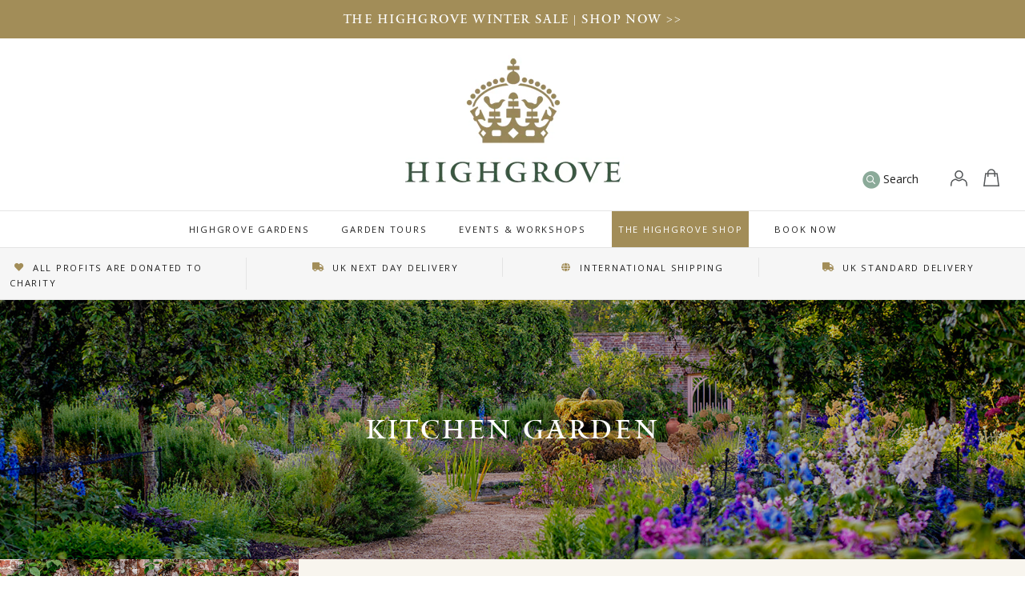

--- FILE ---
content_type: text/html; charset=utf-8
request_url: https://www.highgrovegardens.com/pages/kitchen-garden
body_size: 33795
content:
<!doctype html>
<!--[if IE 9]> <html class="ie9 no-js supports-no-cookies" lang="en"> <![endif]-->
<!--[if (gt IE 9)|!(IE)]><!--> <html class="no-js supports-no-cookies" lang="en"> <!--<![endif]-->
<head>






  <script src="https://r1-t.trackedlink.net/_dmpt.js" type="text/javascript"></script>
<!-- Google Tag Manager -->
<script>(function(w,d,s,l,i){w[l]=w[l]||[];w[l].push({'gtm.start':
new Date().getTime(),event:'gtm.js'});var f=d.getElementsByTagName(s)[0],
j=d.createElement(s),dl=l!='dataLayer'?'&l='+l:'';j.async=true;j.src=
'https://www.googletagmanager.com/gtm.js?id='+i+dl;f.parentNode.insertBefore(j,f);
})(window,document,'script','dataLayer','GTM-MFQSHT');</script>
<!-- End Google Tag Manager -->
  <meta charset="utf-8">
  <meta http-equiv="X-UA-Compatible" content="IE=edge">
  <meta name="viewport" content="width=device-width,initial-scale=1,viewport-fit=cover,user-scalable=no">
  <meta name="theme-color" content="#a28d58">
  <meta name="google-site-verification" content="uEPYEALeoSD_hnqhzGh1rYOFvgQyLzbeBvCyE66rwLQ" />
  <link rel="canonical" href="https://www.highgrovegardens.com/pages/kitchen-garden">
  <link rel="preconnect" href="//v.shopify.com">
  <link rel="preconnect" href="//cdn.shopify.com">
  <link rel="preconnect" href="//static.tacdn.com">
  <link rel="preconnect" href="//fonts.gstatic.com" crossorigin>
  <link rel="preconnect" href="//widget.trustpilot.com">
  <script>
    var dm_insight_id ='DM-5208121461-01';(function(w,d,u,t,o,c)
{w['dmtrackingobjectname']=o;c=d.createElement(t);c.async=1;c.src=u;
t=d.getElementsByTagName(t)
[0];t.parentNode.insertBefore(c,t);w[o]=w[o]||function()
{(w[o].q=w[o].q||[]).push(arguments);};w[o]('track');})(window, 
document, '//static.trackedweb.net/js/_dmptv4.js', 'script', 'dmPt');
  </script>
<!-- Hotjar Tracking Code for https://www.highgrovegardens.com/ -->
<script>
    (function(h,o,t,j,a,r){
        h.hj=h.hj||function(){(h.hj.q=h.hj.q||[]).push(arguments)};
        h._hjSettings={hjid:3165621,hjsv:6};
        a=o.getElementsByTagName('head')[0];
        r=o.createElement('script');r.async=1;
        r.src=t+h._hjSettings.hjid+j+h._hjSettings.hjsv;
        a.appendChild(r);
    })(window,document,'https://static.hotjar.com/c/hotjar-','.js?sv=');
</script>
  
  
    <link rel="shortcut icon" href="//www.highgrovegardens.com/cdn/shop/files/HG_MASTER_TCrown_32x32.png?v=1674211292" type="image/png">
  
  
  
  <title>
    Royal Kitchen Garden Highlights | Highgrove Shop &amp; Gardens
    
    
    
  </title>
  
    <meta name="description" content="The Royal Kitchen Garden at Highgrove achieves a vivid three-dimensional element to its design by introducing height; the lower tier of vegetables within the beds are punctuated by trained trees, curving tunnels and elegant arbours.">
  
  
<meta property="og:site_name" content="Highgrove">
<meta property="og:url" content="https://www.highgrovegardens.com/pages/kitchen-garden">
<meta property="og:title" content="Royal Kitchen Garden Highlights | Highgrove Shop &amp; Gardens">
<meta property="og:type" content="website">
<meta property="og:description" content="The Royal Kitchen Garden at Highgrove achieves a vivid three-dimensional element to its design by introducing height; the lower tier of vegetables within the beds are punctuated by trained trees, curving tunnels and elegant arbours.">


<meta name="twitter:site" content="@highgrovegarden">
<meta name="twitter:card" content="summary_large_image">
<meta name="twitter:title" content="Royal Kitchen Garden Highlights | Highgrove Shop &amp; Gardens">
<meta name="twitter:description" content="The Royal Kitchen Garden at Highgrove achieves a vivid three-dimensional element to its design by introducing height; the lower tier of vegetables within the beds are punctuated by trained trees, curving tunnels and elegant arbours.">

  
  
  <link rel="stylesheet" href="https://use.typekit.net/nbr0ayt.css">
  <link href="//www.highgrovegardens.com/cdn/shop/t/88/assets/style.css?v=135572545723082827261768562395" rel="stylesheet" type="text/css" media="all" />
  <link href="//www.highgrovegardens.com/cdn/shop/t/88/assets/custom.css?v=81505420380537794041757680412" rel="stylesheet" type="text/css" media="all" />
  <script>
    document.documentElement.className = document.documentElement.className.replace('no-js', 'js');
    window.theme = {
      strings: {
        addToCart: "Add to Basket",
        soldOut: "Sold Out",
        unavailable: "Unavailable"
      },
      moneyFormat: "£{{amount}}"
    };
  </script>
  
  <!--[if (gt IE 9)|!(IE)]><!--><script src="//www.highgrovegardens.com/cdn/shop/t/88/assets/scripts.min.js?v=86097094865699398591757680412" defer="defer"></script><!--<![endif]-->
  <!--[if lt IE 9]><script src="//www.highgrovegardens.com/cdn/shop/t/88/assets/scripts.min.js?v=86097094865699398591757680412"></script><![endif]-->
  <link rel="stylesheet" href="https://pro.fontawesome.com/releases/v5.3.1/css/all.css?v=17092018" integrity="sha384-9ralMzdK1QYsk4yBY680hmsb4/hJ98xK3w0TIaJ3ll4POWpWUYaA2bRjGGujGT8w" crossorigin="anonymous">
  <script src="//searchserverapi.com/widgets/shopify/init.js?a=2Z4n1O5A9e">></script>
  
  <script>window.performance && window.performance.mark && window.performance.mark('shopify.content_for_header.start');</script><meta name="google-site-verification" content="o5fIEyAoKqHc1ytPnKUlXX0s18ip1PXAITwJtnSJoHI">
<meta name="facebook-domain-verification" content="f7l3cqrrvuvqa7whib8hxicvhiz35i">
<meta name="facebook-domain-verification" content="uvae0hish052ud6xinksbtiw9wdo16">
<meta name="facebook-domain-verification" content="q0h5j55pqlfpt3m3cean3nrxogxrv1">
<meta id="shopify-digital-wallet" name="shopify-digital-wallet" content="/2102329391/digital_wallets/dialog">
<meta name="shopify-checkout-api-token" content="15e1f640eb8da04615ed2a8df63795b3">
<meta id="in-context-paypal-metadata" data-shop-id="2102329391" data-venmo-supported="false" data-environment="production" data-locale="en_US" data-paypal-v4="true" data-currency="GBP">
<script async="async" src="/checkouts/internal/preloads.js?locale=en-GB"></script>
<link rel="preconnect" href="https://shop.app" crossorigin="anonymous">
<script async="async" src="https://shop.app/checkouts/internal/preloads.js?locale=en-GB&shop_id=2102329391" crossorigin="anonymous"></script>
<script id="apple-pay-shop-capabilities" type="application/json">{"shopId":2102329391,"countryCode":"GB","currencyCode":"GBP","merchantCapabilities":["supports3DS"],"merchantId":"gid:\/\/shopify\/Shop\/2102329391","merchantName":"Highgrove","requiredBillingContactFields":["postalAddress","email","phone"],"requiredShippingContactFields":["postalAddress","email","phone"],"shippingType":"shipping","supportedNetworks":["visa","maestro","masterCard","amex","discover","elo"],"total":{"type":"pending","label":"Highgrove","amount":"1.00"},"shopifyPaymentsEnabled":true,"supportsSubscriptions":true}</script>
<script id="shopify-features" type="application/json">{"accessToken":"15e1f640eb8da04615ed2a8df63795b3","betas":["rich-media-storefront-analytics"],"domain":"www.highgrovegardens.com","predictiveSearch":true,"shopId":2102329391,"locale":"en"}</script>
<script>var Shopify = Shopify || {};
Shopify.shop = "highgrove-gardens.myshopify.com";
Shopify.locale = "en";
Shopify.currency = {"active":"GBP","rate":"1.0"};
Shopify.country = "GB";
Shopify.theme = {"name":"Copy of highgrove\/development","id":185087066494,"schema_name":"Highgrove","schema_version":"0.1.0","theme_store_id":null,"role":"main"};
Shopify.theme.handle = "null";
Shopify.theme.style = {"id":null,"handle":null};
Shopify.cdnHost = "www.highgrovegardens.com/cdn";
Shopify.routes = Shopify.routes || {};
Shopify.routes.root = "/";</script>
<script type="module">!function(o){(o.Shopify=o.Shopify||{}).modules=!0}(window);</script>
<script>!function(o){function n(){var o=[];function n(){o.push(Array.prototype.slice.apply(arguments))}return n.q=o,n}var t=o.Shopify=o.Shopify||{};t.loadFeatures=n(),t.autoloadFeatures=n()}(window);</script>
<script>
  window.ShopifyPay = window.ShopifyPay || {};
  window.ShopifyPay.apiHost = "shop.app\/pay";
  window.ShopifyPay.redirectState = null;
</script>
<script id="shop-js-analytics" type="application/json">{"pageType":"page"}</script>
<script defer="defer" async type="module" src="//www.highgrovegardens.com/cdn/shopifycloud/shop-js/modules/v2/client.init-shop-cart-sync_BN7fPSNr.en.esm.js"></script>
<script defer="defer" async type="module" src="//www.highgrovegardens.com/cdn/shopifycloud/shop-js/modules/v2/chunk.common_Cbph3Kss.esm.js"></script>
<script defer="defer" async type="module" src="//www.highgrovegardens.com/cdn/shopifycloud/shop-js/modules/v2/chunk.modal_DKumMAJ1.esm.js"></script>
<script type="module">
  await import("//www.highgrovegardens.com/cdn/shopifycloud/shop-js/modules/v2/client.init-shop-cart-sync_BN7fPSNr.en.esm.js");
await import("//www.highgrovegardens.com/cdn/shopifycloud/shop-js/modules/v2/chunk.common_Cbph3Kss.esm.js");
await import("//www.highgrovegardens.com/cdn/shopifycloud/shop-js/modules/v2/chunk.modal_DKumMAJ1.esm.js");

  window.Shopify.SignInWithShop?.initShopCartSync?.({"fedCMEnabled":true,"windoidEnabled":true});

</script>
<script>
  window.Shopify = window.Shopify || {};
  if (!window.Shopify.featureAssets) window.Shopify.featureAssets = {};
  window.Shopify.featureAssets['shop-js'] = {"shop-cart-sync":["modules/v2/client.shop-cart-sync_CJVUk8Jm.en.esm.js","modules/v2/chunk.common_Cbph3Kss.esm.js","modules/v2/chunk.modal_DKumMAJ1.esm.js"],"init-fed-cm":["modules/v2/client.init-fed-cm_7Fvt41F4.en.esm.js","modules/v2/chunk.common_Cbph3Kss.esm.js","modules/v2/chunk.modal_DKumMAJ1.esm.js"],"init-shop-email-lookup-coordinator":["modules/v2/client.init-shop-email-lookup-coordinator_Cc088_bR.en.esm.js","modules/v2/chunk.common_Cbph3Kss.esm.js","modules/v2/chunk.modal_DKumMAJ1.esm.js"],"init-windoid":["modules/v2/client.init-windoid_hPopwJRj.en.esm.js","modules/v2/chunk.common_Cbph3Kss.esm.js","modules/v2/chunk.modal_DKumMAJ1.esm.js"],"shop-button":["modules/v2/client.shop-button_B0jaPSNF.en.esm.js","modules/v2/chunk.common_Cbph3Kss.esm.js","modules/v2/chunk.modal_DKumMAJ1.esm.js"],"shop-cash-offers":["modules/v2/client.shop-cash-offers_DPIskqss.en.esm.js","modules/v2/chunk.common_Cbph3Kss.esm.js","modules/v2/chunk.modal_DKumMAJ1.esm.js"],"shop-toast-manager":["modules/v2/client.shop-toast-manager_CK7RT69O.en.esm.js","modules/v2/chunk.common_Cbph3Kss.esm.js","modules/v2/chunk.modal_DKumMAJ1.esm.js"],"init-shop-cart-sync":["modules/v2/client.init-shop-cart-sync_BN7fPSNr.en.esm.js","modules/v2/chunk.common_Cbph3Kss.esm.js","modules/v2/chunk.modal_DKumMAJ1.esm.js"],"init-customer-accounts-sign-up":["modules/v2/client.init-customer-accounts-sign-up_CfPf4CXf.en.esm.js","modules/v2/client.shop-login-button_DeIztwXF.en.esm.js","modules/v2/chunk.common_Cbph3Kss.esm.js","modules/v2/chunk.modal_DKumMAJ1.esm.js"],"pay-button":["modules/v2/client.pay-button_CgIwFSYN.en.esm.js","modules/v2/chunk.common_Cbph3Kss.esm.js","modules/v2/chunk.modal_DKumMAJ1.esm.js"],"init-customer-accounts":["modules/v2/client.init-customer-accounts_DQ3x16JI.en.esm.js","modules/v2/client.shop-login-button_DeIztwXF.en.esm.js","modules/v2/chunk.common_Cbph3Kss.esm.js","modules/v2/chunk.modal_DKumMAJ1.esm.js"],"avatar":["modules/v2/client.avatar_BTnouDA3.en.esm.js"],"init-shop-for-new-customer-accounts":["modules/v2/client.init-shop-for-new-customer-accounts_CsZy_esa.en.esm.js","modules/v2/client.shop-login-button_DeIztwXF.en.esm.js","modules/v2/chunk.common_Cbph3Kss.esm.js","modules/v2/chunk.modal_DKumMAJ1.esm.js"],"shop-follow-button":["modules/v2/client.shop-follow-button_BRMJjgGd.en.esm.js","modules/v2/chunk.common_Cbph3Kss.esm.js","modules/v2/chunk.modal_DKumMAJ1.esm.js"],"checkout-modal":["modules/v2/client.checkout-modal_B9Drz_yf.en.esm.js","modules/v2/chunk.common_Cbph3Kss.esm.js","modules/v2/chunk.modal_DKumMAJ1.esm.js"],"shop-login-button":["modules/v2/client.shop-login-button_DeIztwXF.en.esm.js","modules/v2/chunk.common_Cbph3Kss.esm.js","modules/v2/chunk.modal_DKumMAJ1.esm.js"],"lead-capture":["modules/v2/client.lead-capture_DXYzFM3R.en.esm.js","modules/v2/chunk.common_Cbph3Kss.esm.js","modules/v2/chunk.modal_DKumMAJ1.esm.js"],"shop-login":["modules/v2/client.shop-login_CA5pJqmO.en.esm.js","modules/v2/chunk.common_Cbph3Kss.esm.js","modules/v2/chunk.modal_DKumMAJ1.esm.js"],"payment-terms":["modules/v2/client.payment-terms_BxzfvcZJ.en.esm.js","modules/v2/chunk.common_Cbph3Kss.esm.js","modules/v2/chunk.modal_DKumMAJ1.esm.js"]};
</script>
<script>(function() {
  var isLoaded = false;
  function asyncLoad() {
    if (isLoaded) return;
    isLoaded = true;
    var urls = ["https:\/\/ecommplugins-trustboxsettings.trustpilot.com\/highgrove-gardens.myshopify.com.js?settings=1759311562961\u0026shop=highgrove-gardens.myshopify.com","https:\/\/ecommplugins-scripts.trustpilot.com\/v2.1\/js\/header.min.js?settings=eyJrZXkiOiJSNjB1QkVTaTUzUFBNYkdUIiwicyI6InNrdSJ9\u0026v=2.5\u0026shop=highgrove-gardens.myshopify.com","https:\/\/l.getsitecontrol.com\/pwp6zl84.js?shop=highgrove-gardens.myshopify.com","https:\/\/cdn.logbase.io\/lb-upsell-wrapper.js?shop=highgrove-gardens.myshopify.com","https:\/\/widget.trustpilot.com\/bootstrap\/v5\/tp.widget.sync.bootstrap.min.js?shop=highgrove-gardens.myshopify.com","https:\/\/ecommplugins-scripts.trustpilot.com\/v2.1\/js\/success.min.js?settings=eyJrZXkiOiJSNjB1QkVTaTUzUFBNYkdUIiwicyI6InNrdSIsInQiOlsib3JkZXJzL2Z1bGZpbGxlZCJdLCJ2IjoiIiwiYSI6IlNob3BpZnktMjAxOS0wNCJ9\u0026shop=highgrove-gardens.myshopify.com","https:\/\/searchanise-ef84.kxcdn.com\/widgets\/shopify\/init.js?a=2Z4n1O5A9e\u0026shop=highgrove-gardens.myshopify.com"];
    for (var i = 0; i < urls.length; i++) {
      var s = document.createElement('script');
      s.type = 'text/javascript';
      s.async = true;
      s.src = urls[i];
      var x = document.getElementsByTagName('script')[0];
      x.parentNode.insertBefore(s, x);
    }
  };
  if(window.attachEvent) {
    window.attachEvent('onload', asyncLoad);
  } else {
    window.addEventListener('load', asyncLoad, false);
  }
})();</script>
<script id="__st">var __st={"a":2102329391,"offset":0,"reqid":"955e8532-cd69-46dc-82df-9073c345ef17-1769827503","pageurl":"www.highgrovegardens.com\/pages\/kitchen-garden","s":"pages-90800652335","u":"74cd13c578a7","p":"page","rtyp":"page","rid":90800652335};</script>
<script>window.ShopifyPaypalV4VisibilityTracking = true;</script>
<script id="captcha-bootstrap">!function(){'use strict';const t='contact',e='account',n='new_comment',o=[[t,t],['blogs',n],['comments',n],[t,'customer']],c=[[e,'customer_login'],[e,'guest_login'],[e,'recover_customer_password'],[e,'create_customer']],r=t=>t.map((([t,e])=>`form[action*='/${t}']:not([data-nocaptcha='true']) input[name='form_type'][value='${e}']`)).join(','),a=t=>()=>t?[...document.querySelectorAll(t)].map((t=>t.form)):[];function s(){const t=[...o],e=r(t);return a(e)}const i='password',u='form_key',d=['recaptcha-v3-token','g-recaptcha-response','h-captcha-response',i],f=()=>{try{return window.sessionStorage}catch{return}},m='__shopify_v',_=t=>t.elements[u];function p(t,e,n=!1){try{const o=window.sessionStorage,c=JSON.parse(o.getItem(e)),{data:r}=function(t){const{data:e,action:n}=t;return t[m]||n?{data:e,action:n}:{data:t,action:n}}(c);for(const[e,n]of Object.entries(r))t.elements[e]&&(t.elements[e].value=n);n&&o.removeItem(e)}catch(o){console.error('form repopulation failed',{error:o})}}const l='form_type',E='cptcha';function T(t){t.dataset[E]=!0}const w=window,h=w.document,L='Shopify',v='ce_forms',y='captcha';let A=!1;((t,e)=>{const n=(g='f06e6c50-85a8-45c8-87d0-21a2b65856fe',I='https://cdn.shopify.com/shopifycloud/storefront-forms-hcaptcha/ce_storefront_forms_captcha_hcaptcha.v1.5.2.iife.js',D={infoText:'Protected by hCaptcha',privacyText:'Privacy',termsText:'Terms'},(t,e,n)=>{const o=w[L][v],c=o.bindForm;if(c)return c(t,g,e,D).then(n);var r;o.q.push([[t,g,e,D],n]),r=I,A||(h.body.append(Object.assign(h.createElement('script'),{id:'captcha-provider',async:!0,src:r})),A=!0)});var g,I,D;w[L]=w[L]||{},w[L][v]=w[L][v]||{},w[L][v].q=[],w[L][y]=w[L][y]||{},w[L][y].protect=function(t,e){n(t,void 0,e),T(t)},Object.freeze(w[L][y]),function(t,e,n,w,h,L){const[v,y,A,g]=function(t,e,n){const i=e?o:[],u=t?c:[],d=[...i,...u],f=r(d),m=r(i),_=r(d.filter((([t,e])=>n.includes(e))));return[a(f),a(m),a(_),s()]}(w,h,L),I=t=>{const e=t.target;return e instanceof HTMLFormElement?e:e&&e.form},D=t=>v().includes(t);t.addEventListener('submit',(t=>{const e=I(t);if(!e)return;const n=D(e)&&!e.dataset.hcaptchaBound&&!e.dataset.recaptchaBound,o=_(e),c=g().includes(e)&&(!o||!o.value);(n||c)&&t.preventDefault(),c&&!n&&(function(t){try{if(!f())return;!function(t){const e=f();if(!e)return;const n=_(t);if(!n)return;const o=n.value;o&&e.removeItem(o)}(t);const e=Array.from(Array(32),(()=>Math.random().toString(36)[2])).join('');!function(t,e){_(t)||t.append(Object.assign(document.createElement('input'),{type:'hidden',name:u})),t.elements[u].value=e}(t,e),function(t,e){const n=f();if(!n)return;const o=[...t.querySelectorAll(`input[type='${i}']`)].map((({name:t})=>t)),c=[...d,...o],r={};for(const[a,s]of new FormData(t).entries())c.includes(a)||(r[a]=s);n.setItem(e,JSON.stringify({[m]:1,action:t.action,data:r}))}(t,e)}catch(e){console.error('failed to persist form',e)}}(e),e.submit())}));const S=(t,e)=>{t&&!t.dataset[E]&&(n(t,e.some((e=>e===t))),T(t))};for(const o of['focusin','change'])t.addEventListener(o,(t=>{const e=I(t);D(e)&&S(e,y())}));const B=e.get('form_key'),M=e.get(l),P=B&&M;t.addEventListener('DOMContentLoaded',(()=>{const t=y();if(P)for(const e of t)e.elements[l].value===M&&p(e,B);[...new Set([...A(),...v().filter((t=>'true'===t.dataset.shopifyCaptcha))])].forEach((e=>S(e,t)))}))}(h,new URLSearchParams(w.location.search),n,t,e,['guest_login'])})(!0,!0)}();</script>
<script integrity="sha256-4kQ18oKyAcykRKYeNunJcIwy7WH5gtpwJnB7kiuLZ1E=" data-source-attribution="shopify.loadfeatures" defer="defer" src="//www.highgrovegardens.com/cdn/shopifycloud/storefront/assets/storefront/load_feature-a0a9edcb.js" crossorigin="anonymous"></script>
<script crossorigin="anonymous" defer="defer" src="//www.highgrovegardens.com/cdn/shopifycloud/storefront/assets/shopify_pay/storefront-65b4c6d7.js?v=20250812"></script>
<script data-source-attribution="shopify.dynamic_checkout.dynamic.init">var Shopify=Shopify||{};Shopify.PaymentButton=Shopify.PaymentButton||{isStorefrontPortableWallets:!0,init:function(){window.Shopify.PaymentButton.init=function(){};var t=document.createElement("script");t.src="https://www.highgrovegardens.com/cdn/shopifycloud/portable-wallets/latest/portable-wallets.en.js",t.type="module",document.head.appendChild(t)}};
</script>
<script data-source-attribution="shopify.dynamic_checkout.buyer_consent">
  function portableWalletsHideBuyerConsent(e){var t=document.getElementById("shopify-buyer-consent"),n=document.getElementById("shopify-subscription-policy-button");t&&n&&(t.classList.add("hidden"),t.setAttribute("aria-hidden","true"),n.removeEventListener("click",e))}function portableWalletsShowBuyerConsent(e){var t=document.getElementById("shopify-buyer-consent"),n=document.getElementById("shopify-subscription-policy-button");t&&n&&(t.classList.remove("hidden"),t.removeAttribute("aria-hidden"),n.addEventListener("click",e))}window.Shopify?.PaymentButton&&(window.Shopify.PaymentButton.hideBuyerConsent=portableWalletsHideBuyerConsent,window.Shopify.PaymentButton.showBuyerConsent=portableWalletsShowBuyerConsent);
</script>
<script data-source-attribution="shopify.dynamic_checkout.cart.bootstrap">document.addEventListener("DOMContentLoaded",(function(){function t(){return document.querySelector("shopify-accelerated-checkout-cart, shopify-accelerated-checkout")}if(t())Shopify.PaymentButton.init();else{new MutationObserver((function(e,n){t()&&(Shopify.PaymentButton.init(),n.disconnect())})).observe(document.body,{childList:!0,subtree:!0})}}));
</script>
<link id="shopify-accelerated-checkout-styles" rel="stylesheet" media="screen" href="https://www.highgrovegardens.com/cdn/shopifycloud/portable-wallets/latest/accelerated-checkout-backwards-compat.css" crossorigin="anonymous">
<style id="shopify-accelerated-checkout-cart">
        #shopify-buyer-consent {
  margin-top: 1em;
  display: inline-block;
  width: 100%;
}

#shopify-buyer-consent.hidden {
  display: none;
}

#shopify-subscription-policy-button {
  background: none;
  border: none;
  padding: 0;
  text-decoration: underline;
  font-size: inherit;
  cursor: pointer;
}

#shopify-subscription-policy-button::before {
  box-shadow: none;
}

      </style>

<script>window.performance && window.performance.mark && window.performance.mark('shopify.content_for_header.end');</script>

<script>window.BOLD = window.BOLD || {};
    window.BOLD.common = window.BOLD.common || {};
    window.BOLD.common.Shopify = window.BOLD.common.Shopify || {};
    window.BOLD.common.Shopify.shop = {
      domain: 'www.highgrovegardens.com',
      permanent_domain: 'highgrove-gardens.myshopify.com',
      url: 'https://www.highgrovegardens.com',
      secure_url: 'https://www.highgrovegardens.com',
      money_format: "£{{amount}}",
      currency: "GBP"
    };
    window.BOLD.common.Shopify.customer = {
      id: null,
      tags: null,
    };
    window.BOLD.common.Shopify.cart = {"note":null,"attributes":{},"original_total_price":0,"total_price":0,"total_discount":0,"total_weight":0.0,"item_count":0,"items":[],"requires_shipping":false,"currency":"GBP","items_subtotal_price":0,"cart_level_discount_applications":[],"checkout_charge_amount":0};
    window.BOLD.common.template = 'page';window.BOLD.common.Shopify.formatMoney = function(money, format) {
        function n(t, e) {
            return "undefined" == typeof t ? e : t
        }
        function r(t, e, r, i) {
            if (e = n(e, 2),
                r = n(r, ","),
                i = n(i, "."),
            isNaN(t) || null == t)
                return 0;
            t = (t / 100).toFixed(e);
            var o = t.split(".")
                , a = o[0].replace(/(\d)(?=(\d\d\d)+(?!\d))/g, "$1" + r)
                , s = o[1] ? i + o[1] : "";
            return a + s
        }
        "string" == typeof money && (money = money.replace(".", ""));
        var i = ""
            , o = /\{\{\s*(\w+)\s*\}\}/
            , a = format || window.BOLD.common.Shopify.shop.money_format || window.Shopify.money_format || "$ {{ amount }}";
        switch (a.match(o)[1]) {
            case "amount":
                i = r(money, 2, ",", ".");
                break;
            case "amount_no_decimals":
                i = r(money, 0, ",", ".");
                break;
            case "amount_with_comma_separator":
                i = r(money, 2, ".", ",");
                break;
            case "amount_no_decimals_with_comma_separator":
                i = r(money, 0, ".", ",");
                break;
            case "amount_with_space_separator":
                i = r(money, 2, " ", ",");
                break;
            case "amount_no_decimals_with_space_separator":
                i = r(money, 0, " ", ",");
                break;
            case "amount_with_apostrophe_separator":
                i = r(money, 2, "'", ".");
                break;
        }
        return a.replace(o, i);
    };
    window.BOLD.common.Shopify.saveProduct = function (handle, product) {
      if (typeof handle === 'string' && typeof window.BOLD.common.Shopify.products[handle] === 'undefined') {
        if (typeof product === 'number') {
          window.BOLD.common.Shopify.handles[product] = handle;
          product = { id: product };
        }
        window.BOLD.common.Shopify.products[handle] = product;
      }
    };
    window.BOLD.common.Shopify.saveVariant = function (variant_id, variant) {
      if (typeof variant_id === 'number' && typeof window.BOLD.common.Shopify.variants[variant_id] === 'undefined') {
        window.BOLD.common.Shopify.variants[variant_id] = variant;
      }
    };window.BOLD.common.Shopify.products = window.BOLD.common.Shopify.products || {};
    window.BOLD.common.Shopify.variants = window.BOLD.common.Shopify.variants || {};
    window.BOLD.common.Shopify.handles = window.BOLD.common.Shopify.handles || {};window.BOLD.common.Shopify.saveProduct(null, null);window.BOLD.apps_installed = {"Product Upsell":3} || {};window.BOLD.common.Shopify.metafields = window.BOLD.common.Shopify.metafields || {};window.BOLD.common.Shopify.metafields["bold_rp"] = {};window.BOLD.common.Shopify.metafields["bold_csp_defaults"] = {};window.BOLD.common.cacheParams = window.BOLD.common.cacheParams || {};
</script><link href="//www.highgrovegardens.com/cdn/shop/t/88/assets/bold-upsell.css?v=51915886505602322711757680412" rel="stylesheet" type="text/css" media="all" />
<link href="//www.highgrovegardens.com/cdn/shop/t/88/assets/bold-upsell-custom.css?v=150135899998303055901757680412" rel="stylesheet" type="text/css" media="all" /><!-- TrustBox script -->
  <script type="text/javascript" src="//widget.trustpilot.com/bootstrap/v5/tp.widget.bootstrap.min.js" async></script>
  <!-- End TrustBox script -->
  
  
  
  
  <!-- "snippets/bookthatapp-widgets.liquid" was not rendered, the associated app was uninstalled -->
<!-- BEGIN app block: shopify://apps/klaviyo-email-marketing-sms/blocks/klaviyo-onsite-embed/2632fe16-c075-4321-a88b-50b567f42507 -->












  <script async src="https://static.klaviyo.com/onsite/js/XgDYdU/klaviyo.js?company_id=XgDYdU"></script>
  <script>!function(){if(!window.klaviyo){window._klOnsite=window._klOnsite||[];try{window.klaviyo=new Proxy({},{get:function(n,i){return"push"===i?function(){var n;(n=window._klOnsite).push.apply(n,arguments)}:function(){for(var n=arguments.length,o=new Array(n),w=0;w<n;w++)o[w]=arguments[w];var t="function"==typeof o[o.length-1]?o.pop():void 0,e=new Promise((function(n){window._klOnsite.push([i].concat(o,[function(i){t&&t(i),n(i)}]))}));return e}}})}catch(n){window.klaviyo=window.klaviyo||[],window.klaviyo.push=function(){var n;(n=window._klOnsite).push.apply(n,arguments)}}}}();</script>

  




  <script>
    window.klaviyoReviewsProductDesignMode = false
  </script>







<!-- END app block --><!-- BEGIN app block: shopify://apps/sortd-merchandiser/blocks/app-embed/5176d6ef-993f-4869-ba24-87a0a6bedcf9 -->


<script>
window.cmPercents = {
  'product_card_view': 100,
  'product_view': 100,
  'collection_view': 100,
  'product_add': 100,
  'enabled': true,
  'product_card_selector': '[role="main"] a[href*="/products"], #main a[href*="/products"], main a[href*="/products"], #shopify-section-collection-template a[href*="/products"], .collection-matrix.product-list a[href*="/products"]',
  'cart_url': '/cart',
  'store': 'highgrove-gardens.myshopify.com',
  'submit': '[type="submit"]',
  'root_locale': '/',
  'root': '/',
  'collection_url': '',
  'collection_handle': '',
  'collection_id': null,
  'permissions': 123,
};

window.cmTesting = {
  'tests': '[]',
  'collection_route': '/collections',
  'variantA': '',
  'variantB': '',
  'collection_handle': '',
  'canonical_enabled': false
};

if(!(window.cmPercents.permissions != 123 && sessionStorage.getItem('themePermissions') != 'true')) {
  sessionStorage.setItem('cmTests', window.cmTesting.tests);
}
</script>



<script>
var cmInserted=function(){"use strict";var m=100,t=!1,u="animationName",d="",n="Webkit Moz O ms Khtml".split(" "),e="",i=document.createElement("div"),s={strictlyNew:!0,timeout:20,addImportant:!1};if(i.style.animationName&&(t=!0),!1===t)for(var o=0;o<n.length;o++)if(void 0!==i.style[n[o]+"AnimationName"]){e=n[o],u=e+"AnimationName",d="-"+e.toLowerCase()+"-",t=!0;break}function c(t){return s.strictlyNew&&!0===t.QinsQ}function r(t,n){function e(t){t.animationName!==o&&t[u]!==o||c(t.target)||n(t.target)}var i,o="insQ_"+m++,r=s.addImportant?" !important":"";(i=document.createElement("style")).innerHTML="@"+d+"keyframes "+o+" {  from {  outline: 1px solid transparent  } to {  outline: 0px solid transparent }  }\n"+t+" { animation-duration: 0.001s"+r+"; animation-name: "+o+r+"; "+d+"animation-duration: 0.001s"+r+"; "+d+"animation-name: "+o+r+";  } ",document.head.appendChild(i);var a=setTimeout(function(){document.addEventListener("animationstart",e,!1),document.addEventListener("MSAnimationStart",e,!1),document.addEventListener("webkitAnimationStart",e,!1)},s.timeout);return{destroy:function(){clearTimeout(a),i&&(document.head.removeChild(i),i=null),document.removeEventListener("animationstart",e),document.removeEventListener("MSAnimationStart",e),document.removeEventListener("webkitAnimationStart",e)}}}function a(t){t.QinsQ=!0}function f(t){if(t)for(a(t),t=t.firstChild;t;t=t.nextSibling)void 0!==t&&1===t.nodeType&&f(t)}function l(t,n){var e,i=[],o=function(){clearTimeout(e),e=setTimeout(function(){i.forEach(f),n(i),i=[]},10)};return r(t,function(t){if(!c(t)){a(t);var n=function t(n){return c(n.parentNode)||"BODY"===n.nodeName?n:t(n.parentNode)}(t);i.indexOf(n)<0&&i.push(n),o()}})}function v(n){return!(!t||!n.match(/[^{}]/))&&(s.strictlyNew&&f(document.body),{every:function(t){return r(n,t)},summary:function(t){return l(n,t)}})}return v.config=function(t){for(var n in t)t.hasOwnProperty(n)&&(s[n]=t[n])},v}();"undefined"!=typeof module&&void 0!==module.exports&&(module.exports=cmInserted);
function cmX(){for(var e=(navigator.userAgent||"").toLowerCase(),t=[/bot/,/crawl/,/spider/,/slurp/,/curl/,/wget/,/python-requests/,/axios/,/feedfetcher/,/ia_archiver/,/facebookexternalhit/,/facebot/,/google web preview/,/googlebot/,/bingpreview/,/bingbot/,/duckduckbot/,/baiduspider/,/yandex/,/sogou/,/exabot/,/dotbot/,/msnbot/,/yahoo/,/adsbot/,/mediapartners google/,/developers google/,/embedly/,/quora link preview/,/rogerbot/,/applebot/,/tweetmemebot/,/ahrefsbot/,/semrush/,/mj12bot/,/uptimerobot/,/screamingfrog/,/pinterest/,/whatsapp/,/telegrambot/,/vkshare/,/slackbot/,/discordbot/,/flipboard/,/preview/,/phantomjs/,/headless/,/prerender/,/metauri/,/node-superagent/,/python-urllib/,/java\/[0-9\.]+/,/lighthouse/,/chrome-lighthouse/,/pagespeed/,/yadirectfetcher/,/mailru\//,/daum[ /]/,/gomezagent/,/pingdom/,/rigor/,/postman/,/firephp/,/wappalyzer/,/whatcms\//,/zgrab/,/webglance/,/webkit2png/,/analyzer/,/virtuoso/,/pageburst/,/gozilla\//,/cloudflare/,/cf-network/,/cf-edge/,/cf-connecting-ip/],r=0;r<t.length;r++)if(t[r].test(e))return!0;if(navigator.webdriver||!navigator.languages||0===navigator.languages.length||e.indexOf("headlesschrome")>=0||window._phantom||window.__nightmare||window.callPhantom)return!0;try{if("undefined"!=typeof screen&&window.innerHeight&&screen.height-window.innerHeight<0)return!0}catch(s){}return!1}class CMUtils{constructor(){}saveId(){window?.cmPercents?.collection_id&&sessionStorage.setItem("collectionReferrerId",JSON.stringify({[window.location.href.split("?")[0]]:window.cmPercents.collection_id}))}anyNotFoundIds(e,t){if(void 0!==t){for(let r=0;r<e.length;r++)if(!t[decodeURIComponent(e[r].split("/products/")[1])])return!0}return!1}fetchRedirectedURL(e){return new Promise((t,r)=>{let s=new XMLHttpRequest;s.open("GET",e,!0),s.onload=()=>{200===s.status?t(s.responseURL):r(Error("Failed to fetch redirected URL"))},s.onerror=()=>r(Error("Network error")),s.send()})}filteredProductCards(e,t,r){let s;try{s=JSON.parse(sessionStorage.getItem("viewedProductCards")||'{"cards":[]}')||{cards:[]}}catch(n){s={cards:[]}}let o=[...s.cards];e=[...new Set(e||[])];let i=e.filter(e=>{try{if(e&&e.includes("/products/")&&!s.cards.includes(e.split("/products/")[1].split("?")[0]))return o.push(e.split("/products/")[1].split("?")[0]),!0}catch(t){return!1}});if(sessionStorage.setItem("viewedProductCards",JSON.stringify({cards:o})),void 0!==t){let c=[],l=[];for(let a=0;a<i.length;a++){let d=void 0!==t?t[decodeURIComponent(i[a].split("/products/")[1])]:null;"undefined"!=typeof cmIds&&(d=d??(cmIds.find(e=>e[0]==i[a].split("/products/")[1])??[null,null])[1]),d?l.push(d):c.push(i[a])}return[c,l]}return[i,[]]}trackLinksInView(e,t){let r=new IntersectionObserver(e=>{e.forEach(e=>{e.intersectionRatio>0&&e?.target?.href&&t(e.target.href.replace(/^.*\/\/[^\/]+/,"").split("?")[0],r)})});r.observe(e)}productIdFromCollection(e=1){return new Promise(async(t,r)=>{let s=new XMLHttpRequest;if(!window.location.href){console.error("No location.href available");return}let n=window.location.href.split("?")[0];if(n&&window.cmPercents.root_locale!==window.cmPercents.root){let o;if(sessionStorage.getItem(`collection:${window.cmPercents.collection_url}`))n=sessionStorage.getItem(`collection:${window.cmPercents.collection_url}`);else{try{o=await this.fetchRedirectedURL("https://"+(window.location.host+window.cmPercents.root_locale+"/collections/"+window.cmPercents.collection_handle).replace("//","/"))}catch(i){console.error("Error fetching redirected URL:",i)}o&&(sessionStorage.setItem(`collection:${window.cmPercents.collection_url}`,o),n=o)}}n&&(s.open("GET",`${n}/products.json?limit=250${1!=e?`&page=${e}`:""}`,!0),s.responseType="json",s.onload=async function(){200===s.status&&s?.response?.products?t(s?.response?.products):t(null)},s.onerror=function(){t(null)},s.send())})}get collectionHandle(){let e=document.referrer.split("/");for(var t=0;t<e.length;t++)if("collections"==e[t]&&e.length>t+1)return e[t+1];return null}squashCart(e){let t={};return e.map(e=>t[e.product_id]=e.product_id in t?t[e.product_id]+e.quantity:e.quantity),t}findLineItemDifferences(e,t){let r={};for(let s in e)if(t.hasOwnProperty(s)){let n=e[s]-t[s];n>0&&(r[s]=n)}else r[s]=e[s];return r}get currentCart(){return new Promise((e,t)=>{let r=new XMLHttpRequest;r.open("GET",window.cmPercents.cart_url+".json",!0),r.responseType="json",r.onload=async function(){200===r.status?e(r?.response?.items):e(null)},r.onerror=function(){e(null)},r.send()})}}class CMCheckForTests{constructor(){this.tests=window?.cmPercents?.tests?JSON.parse(window.cmPercents.tests):[];try{this.#a()}catch(e){console.error("Error checking for tests:",e);try{document.body.classList.remove("cm-ab-hide")}catch(t){console.error("Error removing class cm-ab-hide:",t)}}}#b(){return Date.now().toString(36)+Math.random().toString(36).substr(2,25)+"-"+Math.floor(100*Math.random()+1)}#a(){let e=!1;if(window?.cmTesting?.tests&&window?.cmTesting?.collection_handle)try{let t=JSON.parse(window.cmTesting.tests);if(Array.isArray(t)&&t.length>0)for(let r=0;r<t.length;r++){let s=t[r],n=sessionStorage.getItem("sessionIdCm")||this.#b(),o=parseInt(n.split("-")[1])>50;if(sessionStorage.setItem("sessionIdCm",n),o&&s?.aHandle==window.cmTesting.collection_handle&&window.cmTesting?.variantB==s?.bHandle){if(!window.cmTesting?.variantB)return;if(window.cmTesting.canonical_enabled||!cmX()){let i=new URLSearchParams(window.location.search);if(i.has("cmread")){document.documentElement.classList.remove("cm-ab-hide");return}i.set("cmread","true"),e=!0,location.replace(window.cmTesting.collection_route+"/"+s?.bHandle+"?"+i.toString());return}}else if(s?.bHandle==window.cmCollectionHandle&&!o&&s?.aHandle==window.cmTesting.variantA){let c=new URLSearchParams(window.location.search);if(c.has("cmread"))return;c.set("cmread","true"),e=!0,location.replace(window.cmPercents.collection_route+"/"+s?.aHandle+"?"+c.toString());return}}}catch(l){console.error("Error parsing tests:",l)}finally{e||document.documentElement.classList.remove("cm-ab-hide")}}}const cmCheckForTests=new CMCheckForTests;class CMEventTracker{#c;#d;#e;#f;#g;#h;#i;#j;#k;#l;#m;#n;constructor(e,t){if(100==window.cmPercents.permissions&&"true"!=sessionStorage.getItem("themePermissions")||(this.#c=e,this.#m="https://us-central1-collection-merchandiser.cloudfunctions.net/event-tracking-trigger",this.#d=sessionStorage.getItem("sessionIdCm"),this.#f=new Date().toISOString(),this.#h=Shopify.shop||window?.cmPercents?.store,this.#i=[],this.#e={},this.collectionProducts,this.#k,this.#l=window?.cmPercents?.submit?document.querySelectorAll(window.cmPercents.submit):null,this.#d||(this.#d=this.#b(),sessionStorage.setItem("sessionIdCm",this.#d)),!this.#d))return;this.#g=new CMUtils,this.#g.saveId(),this.#n=1;try{this.#o()}catch(r){console.log(r)}}set setProductCardUrlsToSend(e){0==this.#i.length&&setTimeout(()=>{this.#p()},1750),this.#i.push(e)}async #p(){let a=!0;for(;this.#g.anyNotFoundIds(this.#i,this.#j)&&a;){let d=await this.#g.productIdFromCollection(this.#n);this.#n=this.#n+1;let u=Array.isArray(d)?d.reduce((e,t,r,s)=>(e[t.handle]=t.id,e),{}):{};0==Object.keys(u).length&&(a=!1),this.#j={...this.#j,...u}}let h=this.#g.filteredProductCards(this.#i,this.#j,this);h.length>0&&h[1].length>0&&this.#q("product_card_view",null,{ids:h[1],collection_id:window?.cmPercents?.collection_id||0,multiplier:parseFloat(100/window.cmPercents.product_card_view)}),this.#i=[]}async #o(){if(window?.cmPercents?.collection_id){let p=await this.#g.productIdFromCollection();this.#n=2,this.#j=Array.isArray(p)?p.reduce((e,t,r,s)=>(e[t.handle]=t.id,e),{}):{};let m=document.querySelectorAll(window.cmPercents.product_card_selector),g=e=>{this.#g.trackLinksInView(e,async(e,t)=>{t.disconnect(),this.setProductCardUrlsToSend=e})};m.forEach(e=>{g(e)}),cmInserted(window.cmPercents.product_card_selector).every(e=>{g(e)}),window.addEventListener("beforeunload",()=>{this.#p()})}}#b(){return Date.now().toString(36)+Math.random().toString(36).substr(2,25)+"-"+Math.floor(100*Math.random()+1)}#q(f,$,w){let b={event_type:f,timestamp:this.#f,session_id:this.#d,page_data:this.#e,store:this.#h};b.page_data={...b.page_data,...w},$&&(b.linkData=$);let y=new XMLHttpRequest;y.open("POST","purchase_to_product"!=f&&"product_purchase"!=f?this.#c:this.#m),y.setRequestHeader("Content-Type","application/json"),y.send(JSON.stringify(b))}#r(P){return new Promise(e=>{setTimeout(e,P)})}}"complete"===document.readyState?new CMEventTracker("https://cm-event-trigger-6deun5o54a-uw.a.run.app/event-tracking-trigger"):window.addEventListener("load",()=>{new CMEventTracker("https://cm-event-trigger-6deun5o54a-uw.a.run.app/event-tracking-trigger")});
</script>
<!-- END app block --><script src="https://cdn.shopify.com/extensions/019c0f0d-335d-746a-9f01-9f7ed61510b6/lb-upsell-233/assets/lb-selleasy.js" type="text/javascript" defer="defer"></script>
<script src="https://cdn.shopify.com/extensions/019bda3a-2c4a-736e-86e2-2d7eec89e258/dealeasy-202/assets/lb-dealeasy.js" type="text/javascript" defer="defer"></script>
<script src="https://cdn.shopify.com/extensions/019bff7b-3245-7add-8604-cd05c06314d2/cartbite-77/assets/cartbite-embed.js" type="text/javascript" defer="defer"></script>
<meta property="og:image" content="https://cdn.shopify.com/s/files/1/0021/0232/9391/files/HG_MASTER_TCrown_FULL_WEB_GOLD_GREEN-2.png?height=628&pad_color=fff&v=1673523740&width=1200" />
<meta property="og:image:secure_url" content="https://cdn.shopify.com/s/files/1/0021/0232/9391/files/HG_MASTER_TCrown_FULL_WEB_GOLD_GREEN-2.png?height=628&pad_color=fff&v=1673523740&width=1200" />
<meta property="og:image:width" content="1200" />
<meta property="og:image:height" content="628" />
<meta property="og:image:alt" content="Highgrove Gardens and Shop" />
<link href="https://monorail-edge.shopifysvc.com" rel="dns-prefetch">
<script>(function(){if ("sendBeacon" in navigator && "performance" in window) {try {var session_token_from_headers = performance.getEntriesByType('navigation')[0].serverTiming.find(x => x.name == '_s').description;} catch {var session_token_from_headers = undefined;}var session_cookie_matches = document.cookie.match(/_shopify_s=([^;]*)/);var session_token_from_cookie = session_cookie_matches && session_cookie_matches.length === 2 ? session_cookie_matches[1] : "";var session_token = session_token_from_headers || session_token_from_cookie || "";function handle_abandonment_event(e) {var entries = performance.getEntries().filter(function(entry) {return /monorail-edge.shopifysvc.com/.test(entry.name);});if (!window.abandonment_tracked && entries.length === 0) {window.abandonment_tracked = true;var currentMs = Date.now();var navigation_start = performance.timing.navigationStart;var payload = {shop_id: 2102329391,url: window.location.href,navigation_start,duration: currentMs - navigation_start,session_token,page_type: "page"};window.navigator.sendBeacon("https://monorail-edge.shopifysvc.com/v1/produce", JSON.stringify({schema_id: "online_store_buyer_site_abandonment/1.1",payload: payload,metadata: {event_created_at_ms: currentMs,event_sent_at_ms: currentMs}}));}}window.addEventListener('pagehide', handle_abandonment_event);}}());</script>
<script id="web-pixels-manager-setup">(function e(e,d,r,n,o){if(void 0===o&&(o={}),!Boolean(null===(a=null===(i=window.Shopify)||void 0===i?void 0:i.analytics)||void 0===a?void 0:a.replayQueue)){var i,a;window.Shopify=window.Shopify||{};var t=window.Shopify;t.analytics=t.analytics||{};var s=t.analytics;s.replayQueue=[],s.publish=function(e,d,r){return s.replayQueue.push([e,d,r]),!0};try{self.performance.mark("wpm:start")}catch(e){}var l=function(){var e={modern:/Edge?\/(1{2}[4-9]|1[2-9]\d|[2-9]\d{2}|\d{4,})\.\d+(\.\d+|)|Firefox\/(1{2}[4-9]|1[2-9]\d|[2-9]\d{2}|\d{4,})\.\d+(\.\d+|)|Chrom(ium|e)\/(9{2}|\d{3,})\.\d+(\.\d+|)|(Maci|X1{2}).+ Version\/(15\.\d+|(1[6-9]|[2-9]\d|\d{3,})\.\d+)([,.]\d+|)( \(\w+\)|)( Mobile\/\w+|) Safari\/|Chrome.+OPR\/(9{2}|\d{3,})\.\d+\.\d+|(CPU[ +]OS|iPhone[ +]OS|CPU[ +]iPhone|CPU IPhone OS|CPU iPad OS)[ +]+(15[._]\d+|(1[6-9]|[2-9]\d|\d{3,})[._]\d+)([._]\d+|)|Android:?[ /-](13[3-9]|1[4-9]\d|[2-9]\d{2}|\d{4,})(\.\d+|)(\.\d+|)|Android.+Firefox\/(13[5-9]|1[4-9]\d|[2-9]\d{2}|\d{4,})\.\d+(\.\d+|)|Android.+Chrom(ium|e)\/(13[3-9]|1[4-9]\d|[2-9]\d{2}|\d{4,})\.\d+(\.\d+|)|SamsungBrowser\/([2-9]\d|\d{3,})\.\d+/,legacy:/Edge?\/(1[6-9]|[2-9]\d|\d{3,})\.\d+(\.\d+|)|Firefox\/(5[4-9]|[6-9]\d|\d{3,})\.\d+(\.\d+|)|Chrom(ium|e)\/(5[1-9]|[6-9]\d|\d{3,})\.\d+(\.\d+|)([\d.]+$|.*Safari\/(?![\d.]+ Edge\/[\d.]+$))|(Maci|X1{2}).+ Version\/(10\.\d+|(1[1-9]|[2-9]\d|\d{3,})\.\d+)([,.]\d+|)( \(\w+\)|)( Mobile\/\w+|) Safari\/|Chrome.+OPR\/(3[89]|[4-9]\d|\d{3,})\.\d+\.\d+|(CPU[ +]OS|iPhone[ +]OS|CPU[ +]iPhone|CPU IPhone OS|CPU iPad OS)[ +]+(10[._]\d+|(1[1-9]|[2-9]\d|\d{3,})[._]\d+)([._]\d+|)|Android:?[ /-](13[3-9]|1[4-9]\d|[2-9]\d{2}|\d{4,})(\.\d+|)(\.\d+|)|Mobile Safari.+OPR\/([89]\d|\d{3,})\.\d+\.\d+|Android.+Firefox\/(13[5-9]|1[4-9]\d|[2-9]\d{2}|\d{4,})\.\d+(\.\d+|)|Android.+Chrom(ium|e)\/(13[3-9]|1[4-9]\d|[2-9]\d{2}|\d{4,})\.\d+(\.\d+|)|Android.+(UC? ?Browser|UCWEB|U3)[ /]?(15\.([5-9]|\d{2,})|(1[6-9]|[2-9]\d|\d{3,})\.\d+)\.\d+|SamsungBrowser\/(5\.\d+|([6-9]|\d{2,})\.\d+)|Android.+MQ{2}Browser\/(14(\.(9|\d{2,})|)|(1[5-9]|[2-9]\d|\d{3,})(\.\d+|))(\.\d+|)|K[Aa][Ii]OS\/(3\.\d+|([4-9]|\d{2,})\.\d+)(\.\d+|)/},d=e.modern,r=e.legacy,n=navigator.userAgent;return n.match(d)?"modern":n.match(r)?"legacy":"unknown"}(),u="modern"===l?"modern":"legacy",c=(null!=n?n:{modern:"",legacy:""})[u],f=function(e){return[e.baseUrl,"/wpm","/b",e.hashVersion,"modern"===e.buildTarget?"m":"l",".js"].join("")}({baseUrl:d,hashVersion:r,buildTarget:u}),m=function(e){var d=e.version,r=e.bundleTarget,n=e.surface,o=e.pageUrl,i=e.monorailEndpoint;return{emit:function(e){var a=e.status,t=e.errorMsg,s=(new Date).getTime(),l=JSON.stringify({metadata:{event_sent_at_ms:s},events:[{schema_id:"web_pixels_manager_load/3.1",payload:{version:d,bundle_target:r,page_url:o,status:a,surface:n,error_msg:t},metadata:{event_created_at_ms:s}}]});if(!i)return console&&console.warn&&console.warn("[Web Pixels Manager] No Monorail endpoint provided, skipping logging."),!1;try{return self.navigator.sendBeacon.bind(self.navigator)(i,l)}catch(e){}var u=new XMLHttpRequest;try{return u.open("POST",i,!0),u.setRequestHeader("Content-Type","text/plain"),u.send(l),!0}catch(e){return console&&console.warn&&console.warn("[Web Pixels Manager] Got an unhandled error while logging to Monorail."),!1}}}}({version:r,bundleTarget:l,surface:e.surface,pageUrl:self.location.href,monorailEndpoint:e.monorailEndpoint});try{o.browserTarget=l,function(e){var d=e.src,r=e.async,n=void 0===r||r,o=e.onload,i=e.onerror,a=e.sri,t=e.scriptDataAttributes,s=void 0===t?{}:t,l=document.createElement("script"),u=document.querySelector("head"),c=document.querySelector("body");if(l.async=n,l.src=d,a&&(l.integrity=a,l.crossOrigin="anonymous"),s)for(var f in s)if(Object.prototype.hasOwnProperty.call(s,f))try{l.dataset[f]=s[f]}catch(e){}if(o&&l.addEventListener("load",o),i&&l.addEventListener("error",i),u)u.appendChild(l);else{if(!c)throw new Error("Did not find a head or body element to append the script");c.appendChild(l)}}({src:f,async:!0,onload:function(){if(!function(){var e,d;return Boolean(null===(d=null===(e=window.Shopify)||void 0===e?void 0:e.analytics)||void 0===d?void 0:d.initialized)}()){var d=window.webPixelsManager.init(e)||void 0;if(d){var r=window.Shopify.analytics;r.replayQueue.forEach((function(e){var r=e[0],n=e[1],o=e[2];d.publishCustomEvent(r,n,o)})),r.replayQueue=[],r.publish=d.publishCustomEvent,r.visitor=d.visitor,r.initialized=!0}}},onerror:function(){return m.emit({status:"failed",errorMsg:"".concat(f," has failed to load")})},sri:function(e){var d=/^sha384-[A-Za-z0-9+/=]+$/;return"string"==typeof e&&d.test(e)}(c)?c:"",scriptDataAttributes:o}),m.emit({status:"loading"})}catch(e){m.emit({status:"failed",errorMsg:(null==e?void 0:e.message)||"Unknown error"})}}})({shopId: 2102329391,storefrontBaseUrl: "https://www.highgrovegardens.com",extensionsBaseUrl: "https://extensions.shopifycdn.com/cdn/shopifycloud/web-pixels-manager",monorailEndpoint: "https://monorail-edge.shopifysvc.com/unstable/produce_batch",surface: "storefront-renderer",enabledBetaFlags: ["2dca8a86"],webPixelsConfigList: [{"id":"2521727358","configuration":"{\"accountID\":\"XgDYdU\",\"webPixelConfig\":\"eyJlbmFibGVBZGRlZFRvQ2FydEV2ZW50cyI6IHRydWV9\"}","eventPayloadVersion":"v1","runtimeContext":"STRICT","scriptVersion":"524f6c1ee37bacdca7657a665bdca589","type":"APP","apiClientId":123074,"privacyPurposes":["ANALYTICS","MARKETING"],"dataSharingAdjustments":{"protectedCustomerApprovalScopes":["read_customer_address","read_customer_email","read_customer_name","read_customer_personal_data","read_customer_phone"]}},{"id":"2374402430","configuration":"{\"accountID\": \"123\"}","eventPayloadVersion":"v1","runtimeContext":"STRICT","scriptVersion":"ae53c215948d1046f0dbb7f8d3d9009f","type":"APP","apiClientId":3094213,"privacyPurposes":[],"dataSharingAdjustments":{"protectedCustomerApprovalScopes":["read_customer_personal_data"]}},{"id":"2125136254","configuration":"{\"accountID\": \"2534\"}","eventPayloadVersion":"v1","runtimeContext":"STRICT","scriptVersion":"7933521e7feee59bbf82865b44f0dd1e","type":"APP","apiClientId":147952795649,"privacyPurposes":["ANALYTICS","MARKETING","SALE_OF_DATA"],"dataSharingAdjustments":{"protectedCustomerApprovalScopes":["read_customer_address","read_customer_email","read_customer_name","read_customer_personal_data","read_customer_phone"]}},{"id":"1413153150","configuration":"{\"installation_id\":\"63f12835-51a6-4823-94b9-570b1b1e9a1e\",\"region\":\"eu1\"}","eventPayloadVersion":"v1","runtimeContext":"STRICT","scriptVersion":"2061f8ea39b7d2e31c8b851469aba871","type":"APP","apiClientId":199361,"privacyPurposes":["ANALYTICS","MARKETING","SALE_OF_DATA"],"dataSharingAdjustments":{"protectedCustomerApprovalScopes":["read_customer_personal_data"]}},{"id":"1410990462","configuration":"{\"myshopifyDomain\":\"highgrove-gardens.myshopify.com\"}","eventPayloadVersion":"v1","runtimeContext":"STRICT","scriptVersion":"23b97d18e2aa74363140dc29c9284e87","type":"APP","apiClientId":2775569,"privacyPurposes":["ANALYTICS","MARKETING","SALE_OF_DATA"],"dataSharingAdjustments":{"protectedCustomerApprovalScopes":["read_customer_address","read_customer_email","read_customer_name","read_customer_phone","read_customer_personal_data"]}},{"id":"425459759","configuration":"{\"config\":\"{\\\"google_tag_ids\\\":[\\\"G-3K0M4461ME\\\",\\\"AW-935878225\\\"],\\\"target_country\\\":\\\"GB\\\",\\\"gtag_events\\\":[{\\\"type\\\":\\\"search\\\",\\\"action_label\\\":[\\\"G-3K0M4461ME\\\",\\\"AW-935878225\\\"]},{\\\"type\\\":\\\"begin_checkout\\\",\\\"action_label\\\":[\\\"G-3K0M4461ME\\\",\\\"AW-935878225\\\"]},{\\\"type\\\":\\\"view_item\\\",\\\"action_label\\\":[\\\"G-3K0M4461ME\\\",\\\"AW-935878225\\\"]},{\\\"type\\\":\\\"purchase\\\",\\\"action_label\\\":[\\\"G-3K0M4461ME\\\",\\\"AW-935878225\\\"]},{\\\"type\\\":\\\"page_view\\\",\\\"action_label\\\":[\\\"G-3K0M4461ME\\\",\\\"AW-935878225\\\"]},{\\\"type\\\":\\\"add_payment_info\\\",\\\"action_label\\\":[\\\"G-3K0M4461ME\\\",\\\"AW-935878225\\\"]},{\\\"type\\\":\\\"add_to_cart\\\",\\\"action_label\\\":[\\\"G-3K0M4461ME\\\",\\\"AW-935878225\\\"]}],\\\"enable_monitoring_mode\\\":false}\"}","eventPayloadVersion":"v1","runtimeContext":"OPEN","scriptVersion":"b2a88bafab3e21179ed38636efcd8a93","type":"APP","apiClientId":1780363,"privacyPurposes":[],"dataSharingAdjustments":{"protectedCustomerApprovalScopes":["read_customer_address","read_customer_email","read_customer_name","read_customer_personal_data","read_customer_phone"]}},{"id":"167542831","configuration":"{\"pixel_id\":\"1213045382146889\",\"pixel_type\":\"facebook_pixel\",\"metaapp_system_user_token\":\"-\"}","eventPayloadVersion":"v1","runtimeContext":"OPEN","scriptVersion":"ca16bc87fe92b6042fbaa3acc2fbdaa6","type":"APP","apiClientId":2329312,"privacyPurposes":["ANALYTICS","MARKETING","SALE_OF_DATA"],"dataSharingAdjustments":{"protectedCustomerApprovalScopes":["read_customer_address","read_customer_email","read_customer_name","read_customer_personal_data","read_customer_phone"]}},{"id":"86474799","configuration":"{\"accountID\":\"2102329391\"}","eventPayloadVersion":"v1","runtimeContext":"STRICT","scriptVersion":"3c72ff377e9d92ad2f15992c3c493e7f","type":"APP","apiClientId":5263155,"privacyPurposes":[],"dataSharingAdjustments":{"protectedCustomerApprovalScopes":["read_customer_address","read_customer_email","read_customer_name","read_customer_personal_data","read_customer_phone"]}},{"id":"73891887","configuration":"{\"accountID\":\"selleasy-metrics-track\"}","eventPayloadVersion":"v1","runtimeContext":"STRICT","scriptVersion":"5aac1f99a8ca74af74cea751ede503d2","type":"APP","apiClientId":5519923,"privacyPurposes":[],"dataSharingAdjustments":{"protectedCustomerApprovalScopes":["read_customer_email","read_customer_name","read_customer_personal_data"]}},{"id":"43515951","configuration":"{\"tagID\":\"2614059702194\"}","eventPayloadVersion":"v1","runtimeContext":"STRICT","scriptVersion":"18031546ee651571ed29edbe71a3550b","type":"APP","apiClientId":3009811,"privacyPurposes":["ANALYTICS","MARKETING","SALE_OF_DATA"],"dataSharingAdjustments":{"protectedCustomerApprovalScopes":["read_customer_address","read_customer_email","read_customer_name","read_customer_personal_data","read_customer_phone"]}},{"id":"33488943","eventPayloadVersion":"1","runtimeContext":"LAX","scriptVersion":"7","type":"CUSTOM","privacyPurposes":[],"name":"Google Tag Manager"},{"id":"shopify-app-pixel","configuration":"{}","eventPayloadVersion":"v1","runtimeContext":"STRICT","scriptVersion":"0450","apiClientId":"shopify-pixel","type":"APP","privacyPurposes":["ANALYTICS","MARKETING"]},{"id":"shopify-custom-pixel","eventPayloadVersion":"v1","runtimeContext":"LAX","scriptVersion":"0450","apiClientId":"shopify-pixel","type":"CUSTOM","privacyPurposes":["ANALYTICS","MARKETING"]}],isMerchantRequest: false,initData: {"shop":{"name":"Highgrove","paymentSettings":{"currencyCode":"GBP"},"myshopifyDomain":"highgrove-gardens.myshopify.com","countryCode":"GB","storefrontUrl":"https:\/\/www.highgrovegardens.com"},"customer":null,"cart":null,"checkout":null,"productVariants":[],"purchasingCompany":null},},"https://www.highgrovegardens.com/cdn","1d2a099fw23dfb22ep557258f5m7a2edbae",{"modern":"","legacy":""},{"shopId":"2102329391","storefrontBaseUrl":"https:\/\/www.highgrovegardens.com","extensionBaseUrl":"https:\/\/extensions.shopifycdn.com\/cdn\/shopifycloud\/web-pixels-manager","surface":"storefront-renderer","enabledBetaFlags":"[\"2dca8a86\"]","isMerchantRequest":"false","hashVersion":"1d2a099fw23dfb22ep557258f5m7a2edbae","publish":"custom","events":"[[\"page_viewed\",{}]]"});</script><script>
  window.ShopifyAnalytics = window.ShopifyAnalytics || {};
  window.ShopifyAnalytics.meta = window.ShopifyAnalytics.meta || {};
  window.ShopifyAnalytics.meta.currency = 'GBP';
  var meta = {"page":{"pageType":"page","resourceType":"page","resourceId":90800652335,"requestId":"955e8532-cd69-46dc-82df-9073c345ef17-1769827503"}};
  for (var attr in meta) {
    window.ShopifyAnalytics.meta[attr] = meta[attr];
  }
</script>
<script class="analytics">
  (function () {
    var customDocumentWrite = function(content) {
      var jquery = null;

      if (window.jQuery) {
        jquery = window.jQuery;
      } else if (window.Checkout && window.Checkout.$) {
        jquery = window.Checkout.$;
      }

      if (jquery) {
        jquery('body').append(content);
      }
    };

    var hasLoggedConversion = function(token) {
      if (token) {
        return document.cookie.indexOf('loggedConversion=' + token) !== -1;
      }
      return false;
    }

    var setCookieIfConversion = function(token) {
      if (token) {
        var twoMonthsFromNow = new Date(Date.now());
        twoMonthsFromNow.setMonth(twoMonthsFromNow.getMonth() + 2);

        document.cookie = 'loggedConversion=' + token + '; expires=' + twoMonthsFromNow;
      }
    }

    var trekkie = window.ShopifyAnalytics.lib = window.trekkie = window.trekkie || [];
    if (trekkie.integrations) {
      return;
    }
    trekkie.methods = [
      'identify',
      'page',
      'ready',
      'track',
      'trackForm',
      'trackLink'
    ];
    trekkie.factory = function(method) {
      return function() {
        var args = Array.prototype.slice.call(arguments);
        args.unshift(method);
        trekkie.push(args);
        return trekkie;
      };
    };
    for (var i = 0; i < trekkie.methods.length; i++) {
      var key = trekkie.methods[i];
      trekkie[key] = trekkie.factory(key);
    }
    trekkie.load = function(config) {
      trekkie.config = config || {};
      trekkie.config.initialDocumentCookie = document.cookie;
      var first = document.getElementsByTagName('script')[0];
      var script = document.createElement('script');
      script.type = 'text/javascript';
      script.onerror = function(e) {
        var scriptFallback = document.createElement('script');
        scriptFallback.type = 'text/javascript';
        scriptFallback.onerror = function(error) {
                var Monorail = {
      produce: function produce(monorailDomain, schemaId, payload) {
        var currentMs = new Date().getTime();
        var event = {
          schema_id: schemaId,
          payload: payload,
          metadata: {
            event_created_at_ms: currentMs,
            event_sent_at_ms: currentMs
          }
        };
        return Monorail.sendRequest("https://" + monorailDomain + "/v1/produce", JSON.stringify(event));
      },
      sendRequest: function sendRequest(endpointUrl, payload) {
        // Try the sendBeacon API
        if (window && window.navigator && typeof window.navigator.sendBeacon === 'function' && typeof window.Blob === 'function' && !Monorail.isIos12()) {
          var blobData = new window.Blob([payload], {
            type: 'text/plain'
          });

          if (window.navigator.sendBeacon(endpointUrl, blobData)) {
            return true;
          } // sendBeacon was not successful

        } // XHR beacon

        var xhr = new XMLHttpRequest();

        try {
          xhr.open('POST', endpointUrl);
          xhr.setRequestHeader('Content-Type', 'text/plain');
          xhr.send(payload);
        } catch (e) {
          console.log(e);
        }

        return false;
      },
      isIos12: function isIos12() {
        return window.navigator.userAgent.lastIndexOf('iPhone; CPU iPhone OS 12_') !== -1 || window.navigator.userAgent.lastIndexOf('iPad; CPU OS 12_') !== -1;
      }
    };
    Monorail.produce('monorail-edge.shopifysvc.com',
      'trekkie_storefront_load_errors/1.1',
      {shop_id: 2102329391,
      theme_id: 185087066494,
      app_name: "storefront",
      context_url: window.location.href,
      source_url: "//www.highgrovegardens.com/cdn/s/trekkie.storefront.c59ea00e0474b293ae6629561379568a2d7c4bba.min.js"});

        };
        scriptFallback.async = true;
        scriptFallback.src = '//www.highgrovegardens.com/cdn/s/trekkie.storefront.c59ea00e0474b293ae6629561379568a2d7c4bba.min.js';
        first.parentNode.insertBefore(scriptFallback, first);
      };
      script.async = true;
      script.src = '//www.highgrovegardens.com/cdn/s/trekkie.storefront.c59ea00e0474b293ae6629561379568a2d7c4bba.min.js';
      first.parentNode.insertBefore(script, first);
    };
    trekkie.load(
      {"Trekkie":{"appName":"storefront","development":false,"defaultAttributes":{"shopId":2102329391,"isMerchantRequest":null,"themeId":185087066494,"themeCityHash":"7039304232634072026","contentLanguage":"en","currency":"GBP"},"isServerSideCookieWritingEnabled":true,"monorailRegion":"shop_domain","enabledBetaFlags":["65f19447","b5387b81"]},"Session Attribution":{},"S2S":{"facebookCapiEnabled":true,"source":"trekkie-storefront-renderer","apiClientId":580111}}
    );

    var loaded = false;
    trekkie.ready(function() {
      if (loaded) return;
      loaded = true;

      window.ShopifyAnalytics.lib = window.trekkie;

      var originalDocumentWrite = document.write;
      document.write = customDocumentWrite;
      try { window.ShopifyAnalytics.merchantGoogleAnalytics.call(this); } catch(error) {};
      document.write = originalDocumentWrite;

      window.ShopifyAnalytics.lib.page(null,{"pageType":"page","resourceType":"page","resourceId":90800652335,"requestId":"955e8532-cd69-46dc-82df-9073c345ef17-1769827503","shopifyEmitted":true});

      var match = window.location.pathname.match(/checkouts\/(.+)\/(thank_you|post_purchase)/)
      var token = match? match[1]: undefined;
      if (!hasLoggedConversion(token)) {
        setCookieIfConversion(token);
        
      }
    });


        var eventsListenerScript = document.createElement('script');
        eventsListenerScript.async = true;
        eventsListenerScript.src = "//www.highgrovegardens.com/cdn/shopifycloud/storefront/assets/shop_events_listener-3da45d37.js";
        document.getElementsByTagName('head')[0].appendChild(eventsListenerScript);

})();</script>
<script
  defer
  src="https://www.highgrovegardens.com/cdn/shopifycloud/perf-kit/shopify-perf-kit-3.1.0.min.js"
  data-application="storefront-renderer"
  data-shop-id="2102329391"
  data-render-region="gcp-us-east1"
  data-page-type="page"
  data-theme-instance-id="185087066494"
  data-theme-name="Highgrove"
  data-theme-version="0.1.0"
  data-monorail-region="shop_domain"
  data-resource-timing-sampling-rate="10"
  data-shs="true"
  data-shs-beacon="true"
  data-shs-export-with-fetch="true"
  data-shs-logs-sample-rate="1"
  data-shs-beacon-endpoint="https://www.highgrovegardens.com/api/collect"
></script>
</head>
<body id="royal-kitchen-garden-highlights-highgrove-shop-amp-gardens" class="template-page">
  <a class="in-page-link is-hidden skip-link" href="#MainContent">Skip to content</a>
  
  <div class="wrapper">
    <div id="shopify-section-header" class="shopify-section"><style>
  :root {
    --special-menu-item-color: #bd1010;
  }
</style>
<div data-section-id="header" data-section-type="header-section"><a href="/collections/highgrove-sale"><section class="announcement-bar section is-small is-marginless content has-text-centered">
      <h5 class="is-marginless has-text-white is-size-7">
        <p>The Highgrove Winter Sale | Shop now &gt;&gt;</p>
      </h5>
    </section></a><div class="header-container">
    <header role="banner">
      <div class="columns is-mobile is-vbottom-desktop is-vcentered-touch">
        <div class="column is-4-desktop is-2-touch">
          <div class="hamburger-container is-hidden-desktop">
            <button class="hamburger hamburger--squeeze" type="button">
              <span class="hamburger-box">
                <span class="hamburger-inner"></span>
              </span>
            </button>
          </div>
        </div>
        <div class="column is-4-desktop is-8-touch has-text-centered">
          <a
            href="/"
            itemprop="url"
            class="site-logo site-header__logo-image"
          >
            
              
                
                <img
                  src="//www.highgrovegardens.com/cdn/shop/files/HG_MASTER_TCrown_FULL_WEB_GOLD_GREEN-2_330x.png?v=1673523740"
                  srcset="//www.highgrovegardens.com/cdn/shop/files/HG_MASTER_TCrown_FULL_WEB_GOLD_GREEN-2_330x.png?v=1673523740 1x, //www.highgrovegardens.com/cdn/shop/files/HG_MASTER_TCrown_FULL_WEB_GOLD_GREEN-2_330x@2x.png?v=1673523740 2x"
                  alt="Highgrove Gardens and Shop"
                  class="is-hidden-touch"
                  itemprop="logo"
                >
                <img
                  src="//www.highgrovegardens.com/cdn/shop/files/HG_MASTER_TCrown_FULL_WEB_GOLD_GREEN-2_330x.png?v=1673523740"
                  srcset="//www.highgrovegardens.com/cdn/shop/files/HG_MASTER_TCrown_FULL_WEB_GOLD_GREEN-2_330x.png?v=1673523740 1x, //www.highgrovegardens.com/cdn/shop/files/HG_MASTER_TCrown_FULL_WEB_GOLD_GREEN-2_330x@2x.png?v=1673523740 2x"
                  alt="Highgrove Gardens and Shop"
                  class="is-hidden-desktop mobile-logo"
                  itemprop="logo"
                  style="max-width: 225px;"
                >
              
            
          </a>
        </div>
        <div class="column is-4-desktop is-2-touch has-text-right">
          <div class="header-actions">
            <div class="columns">
              <div class="column is-hidden-touch">
                <div class="search-link" tabindex="0">
                  <p>
                    <span class="fa-stack is-size-9">
                      <i class="fas fa-circle has-text-blue fa-stack-2x"></i>
                        <i class="far fa-search fa-stack-1x fa-inverse"></i>
                      
                    </span>
                    <span class="is-size-7">Search</span>
                  </p>
                </div>
              </div>
              <div class="column is-narrow-desktop">
                
                  <div class="dropdown is-hoverable is-right account-link is-hidden-touch">
                    <div class="dropdown-trigger">
                      <span aria-haspopup="true" aria-controls="account-dropdown-menu">
                        <span class="is-size-5" aria-label="Account">
                          <svg width="21" height="20" xmlns="http://www.w3.org/2000/svg"><g fill="#545759" fill-rule="nonzero"><path d="M20.25 19.807a.755.755 0 0 1-.75-.76c0-4.896-1.168-6.07-4.678-7.115-.188-.054-.586.186-1.007.443-.763.465-1.81 1.103-3.315 1.103-1.529 0-2.557-.656-3.308-1.136-.374-.238-.76-.484-.923-.437-4.08 1.177-4.769 2.816-4.769 7.143 0 .42-.336.76-.75.76a.755.755 0 0 1-.75-.76c0-4.685.876-7.167 5.858-8.604.808-.233 1.482.197 2.134.613.662.423 1.413.902 2.508.902 1.089 0 1.86-.47 2.541-.886.68-.414 1.383-.844 2.204-.598C20.14 11.93 21 14.399 21 19.048c0 .42-.336.76-.75.76"/><path d="M10.5 0C7.6 0 5.25 2.38 5.25 5.316c0 2.937 2.35 5.317 5.25 5.317s5.25-2.38 5.25-5.317C15.75 2.38 13.4 0 10.5 0m0 1.519c2.068 0 3.75 1.704 3.75 3.797 0 2.094-1.682 3.798-3.75 3.798S6.75 7.41 6.75 5.316c0-2.093 1.682-3.797 3.75-3.797"/></g></svg>
                        </span>
                      </span>
                    </div>
                    <div class="dropdown-menu" id="account-dropdown-menu" role="menu">
                      <div class="dropdown-content">
                        <div class="dropdown-item">
                          <p>
                            <strong>Welcome to Highgrove</strong>
                          </p>
                        </div>
                        
                          <a href="/account" class="dropdown-item">
                            Sign In
                          </a>
                          <a href="/account/register" class="dropdown-item">
                            Create an Account
                          </a>
                        
                      </div>
                    </div>
                  </div>
                
                
                  <div class="is-inline-block cart-trigger">
                    <span
                      data-cart-count
                      tabindex="0"
                      class="is-size-5-desktop is-size-4-touch "
                      data-badge=""
                    >
                      <svg width="20" height="22" xmlns="http://www.w3.org/2000/svg"><g stroke="#545759" stroke-width="1.5" fill="none" fill-rule="evenodd"><path d="M2.922 5.95L.858 21.25h18.284l-2.064-15.3H2.922zM14.286 5.2c0-2.32-1.92-4.2-4.286-4.2-2.367 0-4.286 1.88-4.286 4.2"/><path d="M5.714 6.6v2.8M14.286 6.6v2.8" stroke-linecap="round"/></g></svg>
                    </span>
                  </div>
                
              </div>
            </div>
          </div>
        </div>
      </div>
    </header>
    <div class="main-nav--container">
      <div class="search-bar has-background-grey-lightest">
        <div class="container">
          <form action="/search" method="get" role="search">
            <div class="field">
              <div class="control has-icons-left">
                <input
                  class="input is-medium has-text-weight-light is-size-7-touch"
                  id="search"
                  type="text"
                  name="q"
                  value=""
                  placeholder="Search"
                  aria-label="Search"
                >
                <span class="icon is-small is-left">
                  <i class="far fa-search fa-xs"></i>
                </span>
              </div>
            </div>
          </form>
        </div>
        <div class="search-close is-hidden-touch" tabindex="0">
          <span class="icon">
            <i class="fal fa-times"></i>
          </span>
        </div>

        <div class="mobile-navigation mobile-hidden"> 
          <script src="//www.highgrovegardens.com/cdn/shop/t/88/assets/mobile-nav.js?v=65072036746989797641757680412" defer></script>

<style>
  @media screen and (max-width: 1086px) {
    .main-nav__button-item{
      background: #a28d58;
      color: #ffffff;
    }

    .main-nav__button-item:hover {
      color: #a28d58;
      background: #ffffff;
    }
  }
</style>


<div class="main-nav__link has-dropdown item--1">
  <p href="/pages/highgrove-gardens" class="is-size-9 has-text-grey-dark is-uppercase has-text-lspaced  ">
    Highgrove Gardens
    <svg xmlns="http://www.w3.org/2000/svg" width="8" height="13" viewBox="0 0 8 13" fill="none">
  <path d="M0.680176 0.602539L6.61768 6.54004L0.680177 12.4775" stroke="#190C29" stroke-linecap="round" stroke-linejoin="round"/>
</svg>
  </p>
  
  <div class="child-links" style="display: none;">
    <p class="mobile-exit-navigation">Back</p>
    <div class="mega-menu ">
      <div class="columns">
        <div class="column">
          <div class="is-flex is-space-between text--align-left">
            
            <div class="is-block sublinks">
              <p class="is-marginless">
                
                  <a class="is-size-9 has-text-grey-dark is-uppercase">
                    About the Gardens
                  </a>
                  <svg xmlns="http://www.w3.org/2000/svg" width="8" height="13" viewBox="0 0 8 13" fill="none">
  <path d="M0.680176 0.602539L6.61768 6.54004L0.680177 12.4775" stroke="#190C29" stroke-linecap="round" stroke-linejoin="round"/>
</svg>
                
              </p>

              
                <ul class="sublinks-menu " style="display: none;">
                  <div class="sublink-menu-items">
                    
                    <li class="is-block">
                      <a href="/pages/highgrove-estate-history" class="is-size-9 has-text-grey-dark is-uppercase">
                        Highgrove Estate History
                      </a>
                    </li>
                    
                    <li class="is-block">
                      <a href="/pages/environmental-practices" class="is-size-9 has-text-grey-dark is-uppercase">
                        Environmental Practices
                      </a>
                    </li>
                    
                  </div>
                  
                  
                      
                  
                      
                  
                </ul>
              

              
            </div>
            
            <div class="is-block sublinks">
              <p class="is-marginless">
                
                  <a class="is-size-9 has-text-grey-dark is-uppercase">
                    Garden Highlights
                  </a>
                  <svg xmlns="http://www.w3.org/2000/svg" width="8" height="13" viewBox="0 0 8 13" fill="none">
  <path d="M0.680176 0.602539L6.61768 6.54004L0.680177 12.4775" stroke="#190C29" stroke-linecap="round" stroke-linejoin="round"/>
</svg>
                
              </p>

              
                <ul class="sublinks-menu " style="display: none;">
                  <div class="sublink-menu-items">
                    
                    <li class="is-block">
                      <a href="/pages/kitchen-garden" class="is-size-9 has-text-grey-dark is-uppercase">
                        Kitchen Garden
                      </a>
                    </li>
                    
                    <li class="is-block">
                      <a href="/pages/the-arboretum" class="is-size-9 has-text-grey-dark is-uppercase">
                        The Arboretum
                      </a>
                    </li>
                    
                    <li class="is-block">
                      <a href="/pages/the-stumpery" class="is-size-9 has-text-grey-dark is-uppercase">
                        The Stumpery
                      </a>
                    </li>
                    
                    <li class="is-block">
                      <a href="/pages/cottage-garden" class="is-size-9 has-text-grey-dark is-uppercase">
                        Cottage Garden
                      </a>
                    </li>
                    
                    <li class="is-block">
                      <a href="/pages/sundial-garden" class="is-size-9 has-text-grey-dark is-uppercase">
                        Sundial Garden
                      </a>
                    </li>
                    
                    <li class="is-block">
                      <a href="/pages/thyme-walk" class="is-size-9 has-text-grey-dark is-uppercase">
                        Thyme Walk
                      </a>
                    </li>
                    
                    <li class="is-block">
                      <a href="/pages/wildflower-meadow" class="is-size-9 has-text-grey-dark is-uppercase">
                        Wildflower Meadow
                      </a>
                    </li>
                    
                  </div>
                  
                  
                      
                  
                      
                  
                </ul>
              

              
            </div>
            
            <div class="is-block sublinks">
              <p class="is-marginless">
                
                  <a class="is-size-9 has-text-grey-dark is-uppercase">
                    The King’s Foundation
                  </a>
                  <svg xmlns="http://www.w3.org/2000/svg" width="8" height="13" viewBox="0 0 8 13" fill="none">
  <path d="M0.680176 0.602539L6.61768 6.54004L0.680177 12.4775" stroke="#190C29" stroke-linecap="round" stroke-linejoin="round"/>
</svg>
                
              </p>

              
                <ul class="sublinks-menu " style="display: none;">
                  <div class="sublink-menu-items">
                    
                    <li class="is-block">
                      <a href="/pages/dumfries-house" class="is-size-9 has-text-grey-dark is-uppercase">
                        Dumfries House
                      </a>
                    </li>
                    
                    <li class="is-block">
                      <a href="/pages/the-castle-of-mey" class="is-size-9 has-text-grey-dark is-uppercase">
                        The Castle of Mey
                      </a>
                    </li>
                    
                    <li class="is-block">
                      <a href="/pages/the-garrison-chapel" class="is-size-9 has-text-grey-dark is-uppercase">
                        The Garrison Chapel
                      </a>
                    </li>
                    
                    <li class="is-block">
                      <a href="/pages/kings-foundation-courses" class="is-size-9 has-text-grey-dark is-uppercase">
                        The King’s Foundation courses
                      </a>
                    </li>
                    
                  </div>
                  
                  
                      
                  
                      
                  
                </ul>
              

              
            </div>
            
          </div>
        </div>
      </div>
    </div>
  </div>
  
</div>

<div class="main-nav__link has-dropdown item--2">
  <p href="/pages/highgrove-garden-tours" class="is-size-9 has-text-grey-dark is-uppercase has-text-lspaced  ">
    Garden Tours
    <svg xmlns="http://www.w3.org/2000/svg" width="8" height="13" viewBox="0 0 8 13" fill="none">
  <path d="M0.680176 0.602539L6.61768 6.54004L0.680177 12.4775" stroke="#190C29" stroke-linecap="round" stroke-linejoin="round"/>
</svg>
  </p>
  
  <div class="child-links" style="display: none;">
    <p class="mobile-exit-navigation">Back</p>
    <div class="mega-menu ">
      <div class="columns">
        <div class="column">
          <div class="is-flex is-space-between text--align-left">
            
            <div class="is-block sublinks">
              <p class="is-marginless">
                
                  <a class="is-size-9 has-text-grey-dark is-uppercase">
                    Garden Tours
                  </a>
                  <svg xmlns="http://www.w3.org/2000/svg" width="8" height="13" viewBox="0 0 8 13" fill="none">
  <path d="M0.680176 0.602539L6.61768 6.54004L0.680177 12.4775" stroke="#190C29" stroke-linecap="round" stroke-linejoin="round"/>
</svg>
                
              </p>

              
                <ul class="sublinks-menu " style="display: none;">
                  <div class="sublink-menu-items">
                    
                    <li class="is-block">
                      <a href="/products/spring-walks-2026" class="is-size-9 has-text-grey-dark is-uppercase">
                        Exclusive Spring Walks 2026
                      </a>
                    </li>
                    
                    <li class="is-block">
                      <a href="/products/garden-tour" class="is-size-9 has-text-grey-dark is-uppercase">
                        Garden Tour
                      </a>
                    </li>
                    
                    <li class="is-block">
                      <a href="/products/garden-tour-with-lunch" class="is-size-9 has-text-grey-dark is-uppercase">
                        Garden Tour with Lunch
                      </a>
                    </li>
                    
                    <li class="is-block">
                      <a href="/products/champagne-tea-garden-tour" class="is-size-9 has-text-grey-dark is-uppercase">
                        Champagne Tea &amp; Garden Tour
                      </a>
                    </li>
                    
                    <li class="is-block">
                      <a href="/products/private-garden-tour" class="is-size-9 has-text-grey-dark is-uppercase">
                        Private Garden Tour
                      </a>
                    </li>
                    
                    <li class="is-block">
                      <a href="/products/private-champagne-tea-and-garden-tour" class="is-size-9 has-text-grey-dark is-uppercase">
                        Private Champagne Tea &amp; Garden Tour
                      </a>
                    </li>
                    
                    <li class="is-block">
                      <a href="/products/private-garden-tour-with-afternoon-tea" class="is-size-9 has-text-grey-dark is-uppercase">
                        Private Garden Tour with Afternoon Tea
                      </a>
                    </li>
                    
                    <li class="is-block">
                      <a href="/products/group-garden-tour" class="is-size-9 has-text-grey-dark is-uppercase">
                        Group Garden Tour for Coach Operators
                      </a>
                    </li>
                    
                  </div>
                  
                  
                      
                  
                      
                  
                </ul>
              

              
            </div>
            
            <div class="is-block sublinks">
              <p class="is-marginless">
                
                  <a class="is-size-9 has-text-grey-dark is-uppercase">
                    Plan Your Visit
                  </a>
                  <svg xmlns="http://www.w3.org/2000/svg" width="8" height="13" viewBox="0 0 8 13" fill="none">
  <path d="M0.680176 0.602539L6.61768 6.54004L0.680177 12.4775" stroke="#190C29" stroke-linecap="round" stroke-linejoin="round"/>
</svg>
                
              </p>

              
                <ul class="sublinks-menu " style="display: none;">
                  <div class="sublink-menu-items">
                    
                    <li class="is-block">
                      <a href="/pages/accessibility" class="is-size-9 has-text-grey-dark is-uppercase">
                        Accessibility
                      </a>
                    </li>
                    
                    <li class="is-block">
                      <a href="/pages/important-information" class="is-size-9 has-text-grey-dark is-uppercase">
                        Important Information
                      </a>
                    </li>
                    
                    <li class="is-block">
                      <a href="/pages/highgrove-faqs" class="is-size-9 has-text-grey-dark is-uppercase">
                        FAQs
                      </a>
                    </li>
                    
                    <li class="is-block">
                      <a href="/pages/directions" class="is-size-9 has-text-grey-dark is-uppercase">
                        Directions
                      </a>
                    </li>
                    
                    <li class="is-block">
                      <a href="/pages/the-orchard-room-restaurant" class="is-size-9 has-text-grey-dark is-uppercase">
                        The Orchard Room Restaurant
                      </a>
                    </li>
                    
                    <li class="is-block">
                      <a href="/pages/the-estate-shop" class="is-size-9 has-text-grey-dark is-uppercase">
                        The Highgrove Shop at The Coronation Pavilion
                      </a>
                    </li>
                    
                    <li class="is-block">
                      <a href="/pages/the-local-area" class="is-size-9 has-text-grey-dark is-uppercase">
                        The Local Area
                      </a>
                    </li>
                    
                  </div>
                  
                  
                      
                  
                      
                  
                </ul>
              

              
            </div>
            
          </div>
        </div>
      </div>
    </div>
  </div>
  
</div>

<div class="main-nav__link has-dropdown item--3">
  <p href="/pages/events-and-workshops" class="is-size-9 has-text-grey-dark is-uppercase has-text-lspaced  ">
    Events & Workshops
    <svg xmlns="http://www.w3.org/2000/svg" width="8" height="13" viewBox="0 0 8 13" fill="none">
  <path d="M0.680176 0.602539L6.61768 6.54004L0.680177 12.4775" stroke="#190C29" stroke-linecap="round" stroke-linejoin="round"/>
</svg>
  </p>
  
  <div class="child-links" style="display: none;">
    <p class="mobile-exit-navigation">Back</p>
    <div class="mega-menu ">
      <div class="columns">
        <div class="column">
          <div class="is-flex is-space-between text--align-left">
            
            <div class="is-block sublinks">
              <p class="is-marginless">
                
                  <a class="is-size-9 has-text-grey-dark is-uppercase">
                    Events
                  </a>
                  <svg xmlns="http://www.w3.org/2000/svg" width="8" height="13" viewBox="0 0 8 13" fill="none">
  <path d="M0.680176 0.602539L6.61768 6.54004L0.680177 12.4775" stroke="#190C29" stroke-linecap="round" stroke-linejoin="round"/>
</svg>
                
              </p>

              
                <ul class="sublinks-menu " style="display: none;">
                  <div class="sublink-menu-items">
                    
                    <li class="is-block">
                      <a href="/products/valentines-dinner-at-highgrove" class="is-size-9 has-text-grey-dark is-uppercase">
                        Valentine&#39;s Dinner at Highgrove 2026
                      </a>
                    </li>
                    
                  </div>
                  
                  
                      
                  
                      
                  
                </ul>
              

              
            </div>
            
            <div class="is-block sublinks">
              <p class="is-marginless">
                
                  <a class="is-size-9 has-text-grey-dark is-uppercase">
                    Workshops
                  </a>
                  <svg xmlns="http://www.w3.org/2000/svg" width="8" height="13" viewBox="0 0 8 13" fill="none">
  <path d="M0.680176 0.602539L6.61768 6.54004L0.680177 12.4775" stroke="#190C29" stroke-linecap="round" stroke-linejoin="round"/>
</svg>
                
              </p>

              
                <ul class="sublinks-menu " style="display: none;">
                  <div class="sublink-menu-items">
                    
                    <li class="is-block">
                      <a href="/products/end-of-winter-wellbeing-workshop-2026-one-day" class="is-size-9 has-text-grey-dark is-uppercase">
                        New! End of Winter Wellbeing with Cotswold Therapia
                      </a>
                    </li>
                    
                    <li class="is-block">
                      <a href="/products/aromatherapy-candle-pouring-workshop-2026-half-day" class="is-size-9 has-text-grey-dark is-uppercase">
                        New! Aromatherapy Candle Pouring with Misneach Remedies
                      </a>
                    </li>
                    
                    <li class="is-block">
                      <a href="/products/rose-pruning-workshop-2026-half-day" class="is-size-9 has-text-grey-dark is-uppercase">
                        Rose Pruning with David Austin Roses
                      </a>
                    </li>
                    
                    <li class="is-block">
                      <a href="/products/floral-art-with-resin-workshop-2026-one-day" class="is-size-9 has-text-grey-dark is-uppercase">
                        Floral Art with Resin with Emma from Nature&#39;s Inspiration
                      </a>
                    </li>
                    
                    <li class="is-block">
                      <a href="/products/copper-foil-stained-glass-workshop-2026-one-day" class="is-size-9 has-text-grey-dark is-uppercase">
                        Copper Foil Stained Glass with Sarah Davis
                      </a>
                    </li>
                    
                    <li class="is-block">
                      <a href="/products/botanical-casting-workshop-2026-one-day" class="is-size-9 has-text-grey-dark is-uppercase">
                        Botanical Casting with Clare Mahoney
                      </a>
                    </li>
                    
                    <li class="is-block">
                      <a href="/products/modern-calligraphy-workshop-2026-half-day" class="is-size-9 has-text-grey-dark is-uppercase">
                        Modern Calligraphy with Mellor &amp; Rose
                      </a>
                    </li>
                    
                    <li class="is-block">
                      <a href="/products/silver-ring-workshop-with-zoe-watts" class="is-size-9 has-text-grey-dark is-uppercase">
                        **Sold Out** Silver Ring in a Day with Zoe Watts
                      </a>
                    </li>
                    
                  </div>
                  
                  
                      
                  
                      
                  
                </ul>
              

              
            </div>
            
            <div class="is-block sublinks">
              <p class="is-marginless">
                
                  <a class="is-size-9 has-text-grey-dark is-uppercase">
                    Willow Weaving with Emma Stothard
                  </a>
                  <svg xmlns="http://www.w3.org/2000/svg" width="8" height="13" viewBox="0 0 8 13" fill="none">
  <path d="M0.680176 0.602539L6.61768 6.54004L0.680177 12.4775" stroke="#190C29" stroke-linecap="round" stroke-linejoin="round"/>
</svg>
                
              </p>

              
                <ul class="sublinks-menu " style="display: none;">
                  <div class="sublink-menu-items">
                    
                    <li class="is-block">
                      <a href="/products/hare-willow-weaving-workshop-2026-one-day" class="is-size-9 has-text-grey-dark is-uppercase">
                        Hare Willow Weaving
                      </a>
                    </li>
                    
                    <li class="is-block">
                      <a href="/products/dachshund-willow-weaving-workshop-2026-one-day" class="is-size-9 has-text-grey-dark is-uppercase">
                        Dachshund Willow Weaving
                      </a>
                    </li>
                    
                    <li class="is-block">
                      <a href="/products/hen-willow-weaving-workshop-2026-one-day" class="is-size-9 has-text-grey-dark is-uppercase">
                        Hen Willow Weaving
                      </a>
                    </li>
                    
                    <li class="is-block">
                      <a href="/products/pig-willow-weaving-workshop-2026-one-day" class="is-size-9 has-text-grey-dark is-uppercase">
                        Pig Willow Weaving
                      </a>
                    </li>
                    
                    <li class="is-block">
                      <a href="/products/fox-willow-weaving-workshop-2026-one-day" class="is-size-9 has-text-grey-dark is-uppercase">
                        Fox Willow Weaving
                      </a>
                    </li>
                    
                    <li class="is-block">
                      <a href="/products/pheasant-willow-weaving-workshop-2026-one-day" class="is-size-9 has-text-grey-dark is-uppercase">
                        Pheasant Willow Weaving
                      </a>
                    </li>
                    
                    <li class="is-block">
                      <a href="/products/stag-willow-weaving-workshop-2026-one-day" class="is-size-9 has-text-grey-dark is-uppercase">
                        Stag Willow Weaving
                      </a>
                    </li>
                    
                  </div>
                  
                  
                      
                  
                      
                  
                </ul>
              

              
            </div>
            
          </div>
        </div>
      </div>
    </div>
  </div>
  
</div>

<div class="main-nav__link has-dropdown item--4">
  <p href="/collections" class="is-size-9 has-text-grey-dark is-uppercase has-text-lspaced  main-nav__button-item">
    The Highgrove Shop
    <svg xmlns="http://www.w3.org/2000/svg" width="8" height="13" viewBox="0 0 8 13" fill="none">
  <path d="M0.680176 0.602539L6.61768 6.54004L0.680177 12.4775" stroke="#190C29" stroke-linecap="round" stroke-linejoin="round"/>
</svg>
  </p>
  
  <div class="child-links" style="display: none;">
    <p class="mobile-exit-navigation">Back</p>
    <div class="mega-menu large-menu">
      <div class="columns">
        <div class="column">
          <div class="is-split text--align-left">
            
            <div class="is-block ">
              <p class="is-marginless">
                
                  <a href="/collections/highgrove-sale" class="is-size-9 has-text-grey-dark is-uppercase">
                    Winter Sale
                  </a>
                
              </p>

              

              
            </div>
            
            <div class="is-block sublinks">
              <p class="is-marginless">
                
                  <a class="is-size-9 has-text-grey-dark is-uppercase">
                    Valentine&#39;s Day Gifts
                  </a>
                  <svg xmlns="http://www.w3.org/2000/svg" width="8" height="13" viewBox="0 0 8 13" fill="none">
  <path d="M0.680176 0.602539L6.61768 6.54004L0.680177 12.4775" stroke="#190C29" stroke-linecap="round" stroke-linejoin="round"/>
</svg>
                
              </p>

              
                <ul class="sublinks-menu " style="display: none;">
                  <div class="sublink-menu-items">
                    
                    <li class="is-block">
                      <a href="/collections/gifts-valentines-day-gifts-for-her" class="is-size-9 has-text-grey-dark is-uppercase">
                        Gifts She Will Love
                      </a>
                    </li>
                    
                    <li class="is-block">
                      <a href="/collections/gifts-valentines-day-gifts-for-him" class="is-size-9 has-text-grey-dark is-uppercase">
                        Gifts He Will Love
                      </a>
                    </li>
                    
                  </div>
                  
                  
                      
                  
                      
                  
                </ul>
              

              
            </div>
            
            <div class="is-block ">
              <p class="is-marginless">
                
                  <a href="/collections/new-arrivals" class="is-size-9 has-text-grey-dark is-uppercase">
                    New In
                  </a>
                
              </p>

              

              
            </div>
            
            <div class="is-block sublinks">
              <p class="is-marginless">
                
                  <a class="is-size-9 has-text-grey-dark is-uppercase">
                    Food &amp; Drink
                  </a>
                  <svg xmlns="http://www.w3.org/2000/svg" width="8" height="13" viewBox="0 0 8 13" fill="none">
  <path d="M0.680176 0.602539L6.61768 6.54004L0.680177 12.4775" stroke="#190C29" stroke-linecap="round" stroke-linejoin="round"/>
</svg>
                
              </p>

              
                <ul class="sublinks-menu " style="display: none;">
                  <div class="sublink-menu-items">
                    
                    <li class="is-block">
                      <a href="/collections/food-drink-hampers-and-gift-sets" class="is-size-9 has-text-grey-dark is-uppercase">
                        Highgrove Hampers &amp; Gift Sets
                      </a>
                    </li>
                    
                    <li class="is-block">
                      <a href="/collections/food-drink-wine-and-champagne" class="is-size-9 has-text-grey-dark is-uppercase">
                        Highgrove Wine &amp; Champagne
                      </a>
                    </li>
                    
                    <li class="is-block">
                      <a href="/collections/food-drink-spirits-liqueurs" class="is-size-9 has-text-grey-dark is-uppercase">
                        Highgrove Spirits and Liqueurs
                      </a>
                    </li>
                    
                    <li class="is-block">
                      <a href="/collections/non-alcoholic-drinks" class="is-size-9 has-text-grey-dark is-uppercase">
                        Non-Alcoholic Drinks
                      </a>
                    </li>
                    
                    <li class="is-block">
                      <a href="/collections/food-drink-highgrove-teas" class="is-size-9 has-text-grey-dark is-uppercase">
                        Highgrove Teas
                      </a>
                    </li>
                    
                    <li class="is-block">
                      <a href="/collections/food-drink-preserves" class="is-size-9 has-text-grey-dark is-uppercase">
                        Highgrove Savouries &amp; Preserves
                      </a>
                    </li>
                    
                    <li class="is-block">
                      <a href="/collections/highgrove-biscuits" class="is-size-9 has-text-grey-dark is-uppercase">
                        Highgrove Biscuits
                      </a>
                    </li>
                    
                    <li class="is-block">
                      <a href="/collections/food-drink-confectionery" class="is-size-9 has-text-grey-dark is-uppercase">
                        Highgrove Confectionery
                      </a>
                    </li>
                    
                  </div>
                  
                  
                      
                  
                      
                  
                </ul>
              

              
            </div>
            
            <div class="is-block sublinks">
              <p class="is-marginless">
                
                  <a class="is-size-9 has-text-grey-dark is-uppercase">
                    Home &amp; Garden
                  </a>
                  <svg xmlns="http://www.w3.org/2000/svg" width="8" height="13" viewBox="0 0 8 13" fill="none">
  <path d="M0.680176 0.602539L6.61768 6.54004L0.680177 12.4775" stroke="#190C29" stroke-linecap="round" stroke-linejoin="round"/>
</svg>
                
              </p>

              
                <ul class="sublinks-menu " style="display: none;">
                  <div class="sublink-menu-items">
                    
                    <li class="is-block">
                      <a href="/collections/candles-and-fragrances" class="is-size-9 has-text-grey-dark is-uppercase">
                        Candles &amp; Home Fragrance
                      </a>
                    </li>
                    
                    <li class="is-block">
                      <a href="/collections/home-garden-home-accessories-decorative-items" class="is-size-9 has-text-grey-dark is-uppercase">
                        Decorative Items
                      </a>
                    </li>
                    
                    <li class="is-block">
                      <a href="/collections/throws-cushions" class="is-size-9 has-text-grey-dark is-uppercase">
                        Throws &amp; Cushions
                      </a>
                    </li>
                    
                  </div>
                  
                  
                      
                          <div class="sublink-menu-items sublink__custom-menu">
                              
                              
                                  <a href="/collections/home-garden-kitchen-and-dining" class="custom-menu__title is-size-7 has-text-grey-dark is-uppercase">
                                      Kitchen &amp; Dining
                                  </a>
                                  
                                      <li class="is-block">
                                          <a href="/collections/kitchen-dining-mugs-cups-saucers" class="is-size-8 has-text-grey-dark">
                                              Mugs, Cups &amp; Saucers
                                          </a>
                                      </li>
                                  
                                      <li class="is-block">
                                          <a href="/collections/kitchen-dining-teapots-jugs" class="is-size-8 has-text-grey-dark">
                                              Teapots &amp; Jugs
                                          </a>
                                      </li>
                                  
                                      <li class="is-block">
                                          <a href="/collections/kitchen-dining-plates-bowls" class="is-size-8 has-text-grey-dark">
                                              Plates &amp; Bowls
                                          </a>
                                      </li>
                                  
                                      <li class="is-block">
                                          <a href="/collections/home-garden-kitchen-and-dining-crystal-glassware" class="is-size-8 has-text-grey-dark">
                                              Crystal &amp; Glassware
                                          </a>
                                      </li>
                                  
                                      <li class="is-block">
                                          <a href="/collections/home-garden-kitchen-and-dining-kitchen-accessories" class="is-size-8 has-text-grey-dark">
                                              Kitchen Accessories
                                          </a>
                                      </li>
                                  
                                      <li class="is-block">
                                          <a href="/collections/kitchen-dining-kitchen-linens" class="is-size-8 has-text-grey-dark">
                                              Kitchen Linens
                                          </a>
                                      </li>
                                  
                                      <li class="is-block">
                                          <a href="/collections/kitchen-dining-dressing-the-table" class="is-size-8 has-text-grey-dark">
                                              Dressing the Table
                                          </a>
                                      </li>
                                  
                              
                          </div>
                      
                  
                      
                          <div class="sublink-menu-items sublink__custom-menu">
                              
                              
                                  <a href="/collections/home-garden-garden" class="custom-menu__title is-size-7 has-text-grey-dark is-uppercase">
                                      Garden
                                  </a>
                                  
                                      <li class="is-block">
                                          <a href="/collections/home-garden-wildlife/Bird-&-Wildlife-Houses" class="is-size-8 has-text-grey-dark">
                                              Bird &amp; Wildlife Houses
                                          </a>
                                      </li>
                                  
                                      <li class="is-block">
                                          <a href="/collections/home-garden-garden-roses-seeds-bulbs" class="is-size-8 has-text-grey-dark">
                                              Roses, Seeds &amp; Bulbs
                                          </a>
                                      </li>
                                  
                                      <li class="is-block">
                                          <a href="/collections/home-garden-garden-accessories" class="is-size-8 has-text-grey-dark">
                                              Garden Accessories
                                          </a>
                                      </li>
                                  
                                      <li class="is-block">
                                          <a href="/collections/home-garden-decorative-garden" class="is-size-8 has-text-grey-dark">
                                              Decorative Garden
                                          </a>
                                      </li>
                                  
                                      <li class="is-block">
                                          <a href="/collections/home-garden-picnic-outdoor" class="is-size-8 has-text-grey-dark">
                                              Picnic
                                          </a>
                                      </li>
                                  
                              
                          </div>
                      
                  
                </ul>
              

              
            </div>
            
            <div class="is-block ">
              <p class="is-marginless">
                
                  <a href="/collections/bath-body" class="is-size-9 has-text-grey-dark is-uppercase">
                    Bath &amp; Body
                  </a>
                
              </p>

              

              
            </div>
            
            <div class="is-block ">
              <p class="is-marginless">
                
                  <a href="/collections/jewellery" class="is-size-9 has-text-grey-dark is-uppercase">
                    Jewellery
                  </a>
                
              </p>

              

              
            </div>
            
            <div class="is-block ">
              <p class="is-marginless">
                
                  <a href="/collections/clothing-and-accessories" class="is-size-9 has-text-grey-dark is-uppercase">
                    Clothing &amp; Accessories
                  </a>
                
              </p>

              

              
            </div>
            
            <div class="is-block sublinks">
              <p class="is-marginless">
                
                  <a class="is-size-9 has-text-grey-dark is-uppercase">
                    Books &amp; Art 
                  </a>
                  <svg xmlns="http://www.w3.org/2000/svg" width="8" height="13" viewBox="0 0 8 13" fill="none">
  <path d="M0.680176 0.602539L6.61768 6.54004L0.680177 12.4775" stroke="#190C29" stroke-linecap="round" stroke-linejoin="round"/>
</svg>
                
              </p>

              
                <ul class="sublinks-menu " style="display: none;">
                  <div class="sublink-menu-items">
                    
                    <li class="is-block">
                      <a href="/collections/art-books-music-art" class="is-size-9 has-text-grey-dark is-uppercase">
                        Art
                      </a>
                    </li>
                    
                    <li class="is-block">
                      <a href="/collections/art-books-music-books" class="is-size-9 has-text-grey-dark is-uppercase">
                        Books &amp; Media
                      </a>
                    </li>
                    
                    <li class="is-block">
                      <a href="/collections/florilegium-watercolours" class="is-size-9 has-text-grey-dark is-uppercase">
                        Florilegium Watercolours
                      </a>
                    </li>
                    
                  </div>
                  
                  
                      
                  
                      
                  
                </ul>
              

              
            </div>
            
            <div class="is-block sublinks">
              <p class="is-marginless">
                
                  <a class="is-size-9 has-text-grey-dark is-uppercase">
                    Collections
                  </a>
                  <svg xmlns="http://www.w3.org/2000/svg" width="8" height="13" viewBox="0 0 8 13" fill="none">
  <path d="M0.680176 0.602539L6.61768 6.54004L0.680177 12.4775" stroke="#190C29" stroke-linecap="round" stroke-linejoin="round"/>
</svg>
                
              </p>

              
                <ul class="sublinks-menu sublinks-count-large" style="display: none;">
                  <div class="sublink-menu-items">
                    
                    <li class="is-block">
                      <a href="/collections/highgrove-offers" class="is-size-9 has-text-grey-dark is-uppercase">
                        Highgrove Offers
                      </a>
                    </li>
                    
                    <li class="is-block">
                      <a href="/collections/the-kings-rose" class="is-size-9 has-text-grey-dark is-uppercase">
                        The King&#39;s Rose
                      </a>
                    </li>
                    
                    <li class="is-block">
                      <a href="/collections/harmony-at-highgrove/Harmony-Products" class="is-size-9 has-text-grey-dark is-uppercase">
                        Harmony at Highgrove
                      </a>
                    </li>
                    
                    <li class="is-block">
                      <a href="/collections/highgrove-gardens-fine-bone-china" class="is-size-9 has-text-grey-dark is-uppercase">
                        Highgrove Gardens Fine Bone China
                      </a>
                    </li>
                    
                    <li class="is-block">
                      <a href="/collections/highgrove-x-lock-co" class="is-size-9 has-text-grey-dark is-uppercase">
                        Highgrove x Lock &amp; Co.
                      </a>
                    </li>
                    
                    <li class="is-block">
                      <a href="/collections/highgrove-bouquet" class="is-size-9 has-text-grey-dark is-uppercase">
                        Highgrove x Penhaligon&#39;s 
                      </a>
                    </li>
                    
                    <li class="is-block">
                      <a href="/collections/highgrove-x-burberry" class="is-size-9 has-text-grey-dark is-uppercase">
                        Highgrove x Burberry
                      </a>
                    </li>
                    
                    <li class="is-block">
                      <a href="/collections/sanderson-x-highgrove" class="is-size-9 has-text-grey-dark is-uppercase">
                        Highgrove x Sanderson
                      </a>
                    </li>
                    
                    <li class="is-block">
                      <a href="/collections/the-highgrove-x-truefitt-hill-collection" class="is-size-9 has-text-grey-dark is-uppercase">
                        Highgrove x Truefitt &amp; Hill
                      </a>
                    </li>
                    
                    <li class="is-block">
                      <a href="/collections/collections-bees" class="is-size-9 has-text-grey-dark is-uppercase">
                        Honey Bee Collection
                      </a>
                    </li>
                    
                    <li class="is-block">
                      <a href="/collections/sovereign-celebrations" class="is-size-9 has-text-grey-dark is-uppercase">
                        Sovereign Celebrations
                      </a>
                    </li>
                    
                    <li class="is-block">
                      <a href="/collections/rory-hutton" class="is-size-9 has-text-grey-dark is-uppercase">
                        Rory Hutton
                      </a>
                    </li>
                    
                    <li class="is-block">
                      <a href="/collections/rosie-sugden-cashmere-accessories" class="is-size-9 has-text-grey-dark is-uppercase">
                        Rosie Sugden Cashmere Accessories
                      </a>
                    </li>
                    
                    <li class="is-block">
                      <a href="/collections/collections-chelsea-porcelain" class="is-size-9 has-text-grey-dark is-uppercase">
                        Chelsea Porcelain
                      </a>
                    </li>
                    
                    <li class="is-block">
                      <a href="/collections/highgrove-royal-gardens" class="is-size-9 has-text-grey-dark is-uppercase">
                        Royal Gardens Fine Bone China
                      </a>
                    </li>
                    
                    <li class="is-block">
                      <a href="/collections/collections-his-majesty-the-kings-watercolour-collection" class="is-size-9 has-text-grey-dark is-uppercase">
                        His Majesty The King&#39;s Watercolour Collection
                      </a>
                    </li>
                    
                    <li class="is-block">
                      <a href="/collections/collections-willow-sculptures" class="is-size-9 has-text-grey-dark is-uppercase">
                        Emma Stothard Willow Sculptures
                      </a>
                    </li>
                    
                    <li class="is-block">
                      <a href="/collections/highgrove-heritage-collection" class="is-size-9 has-text-grey-dark is-uppercase">
                        Highgrove Heritage Collection
                      </a>
                    </li>
                    
                    <li class="is-block">
                      <a href="/collections/collections-prince-of-wales-check-collection" class="is-size-9 has-text-grey-dark is-uppercase">
                        Prince of Wales Check
                      </a>
                    </li>
                    
                    <li class="is-block">
                      <a href="/collections/miriam-collection" class="is-size-9 has-text-grey-dark is-uppercase">
                        Miriam Collection
                      </a>
                    </li>
                    
                    <li class="is-block">
                      <a href="/collections/turquoise-mountain" class="is-size-9 has-text-grey-dark is-uppercase">
                        Turquoise Mountain
                      </a>
                    </li>
                    
                    <li class="is-block">
                      <a href="/collections/bramley" class="is-size-9 has-text-grey-dark is-uppercase">
                        Bramley Bath &amp; Body
                      </a>
                    </li>
                    
                    <li class="is-block">
                      <a href="/collections/country-garden-kitchen-accessories" class="is-size-9 has-text-grey-dark is-uppercase">
                        Country Garden Tableware
                      </a>
                    </li>
                    
                    <li class="is-block">
                      <a href="/collections/a-taste-of-highgrove" class="is-size-9 has-text-grey-dark is-uppercase">
                        A Taste of Highgrove
                      </a>
                    </li>
                    
                    <li class="is-block">
                      <a href="/collections/wedding-gifts" class="is-size-9 has-text-grey-dark is-uppercase">
                        Wedding &amp; Anniversary Gifts
                      </a>
                    </li>
                    
                    <li class="is-block">
                      <a href="/collections/wildflower-meadow-prints-greeting-cards" class="is-size-9 has-text-grey-dark is-uppercase">
                        Wildflower Meadow Prints &amp; Greeting Cards
                      </a>
                    </li>
                    
                  </div>
                  
                  
                      
                  
                      
                  
                </ul>
              

              
            </div>
            
          </div>
        </div>
      </div>
    </div>
  </div>
  
</div>

<div class="main-nav__link  item--5">
  <p href="https://highgrovegardens.digitickets.co.uk/tickets" class="is-size-9 has-text-grey-dark is-uppercase has-text-lspaced  ">
    Book Now
    <svg xmlns="http://www.w3.org/2000/svg" width="8" height="13" viewBox="0 0 8 13" fill="none">
  <path d="M0.680176 0.602539L6.61768 6.54004L0.680177 12.4775" stroke="#190C29" stroke-linecap="round" stroke-linejoin="round"/>
</svg>
  </p>
  
</div>


        </div>
      </div>

      <div class="main-nav desktop-hidden">
        <style>
    @media screen and (min-width: 1087px){
    .main-nav__button-item{
        background: #a28d58;
        color: #ffffff;;
    }

    .main-nav__button-item:hover {
        color: #a28d58;
    }
}

    .text--align {
        text-align: left;
    }
</style>



    <div class="main-nav__link has-dropdown item--1 ">
        
        
        
        <a href="/pages/highgrove-gardens" 
           class="is-size-9 
                  has-text-grey-dark
                  is-uppercase 
                  has-text-lspaced 
                  main-nav__link--primary-menu-item
                  
                  
                  ">
            Highgrove Gardens
        </a>

        
        <div class="child-links">
            <div class="mega-menu ">
                <div class="columns">
                    <div class="column">
                        <div class="is-flex is-space-between text--align">
                            
                                
                                
                                
                                <div class="is-block sublinks">
                                    <p class="is-row-half">
                                        <a href="/pages/about-the-gardens" 
                                           class="is-size-9 
                                                  has-text-grey-dark 
                                                  is-uppercase 
                                                  has-text-lspaced  
                                                  ">
                                            About the Gardens
                                        </a>
                                    </p>
                            
                                    
                                    
                                        <ul class="sublinks-menu">
                                            
                                            
                                            
                                            <div class="no_image_container">
                                                <div class="sublink-menu-items ">
                                                    <div class="sublink-menu__list-1">
                                                        <a href="/pages/about-the-gardens" class="is-size-7 is-serif has-text-grey-dark is-uppercase item-hidden">
                                                            
                                                                About the Gardens
                                                            
                                                        </a>
                                                        <ul>
                                                            
                                                                
                                                                    <li>
                                                                        <a href="/pages/highgrove-estate-history" class="is-size-8 has-text-grey-dark ">
                                                                            Highgrove Estate History
                                                                        </a>
                                                                    </li>
                                                                
                                                            
                                                                
                                                                    <li>
                                                                        <a href="/pages/environmental-practices" class="is-size-8 has-text-grey-dark ">
                                                                            Environmental Practices
                                                                        </a>
                                                                    </li>
                                                                
                                                            
                                                        </ul>
                                                    </div>
                                            
                                                    
                                                </div>
                                            
                                                
                                                
                                                    
                                                
                                                    
                                                
                                            
                                                <div class="sublink-image">
                                                    
                                                        
                                                    
                                                        
                                                    
                                                        
                                                    
                                                        
                                                    
                                                        
                                                    
                                                        
                                                    
                                                        
                                                    
                                                        
                                                    
                                                        
                                                    
                                                        
                                                    
                                                </div>
                                            </div>
                                            
                                        </ul>
                                    
                                </div>
                            
                                
                                
                                
                                <div class="is-block sublinks">
                                    <p class="is-row-half">
                                        <a href="/pages/garden-highlights" 
                                           class="is-size-9 
                                                  has-text-grey-dark 
                                                  is-uppercase 
                                                  has-text-lspaced  
                                                  ">
                                            Garden Highlights
                                        </a>
                                    </p>
                            
                                    
                                    
                                        <ul class="sublinks-menu">
                                            
                                            
                                            
                                            <div class="no_image_container">
                                                <div class="sublink-menu-items ">
                                                    <div class="sublink-menu__list-1">
                                                        <a href="/pages/garden-highlights" class="is-size-7 is-serif has-text-grey-dark is-uppercase item-hidden">
                                                            
                                                                Garden Highlights
                                                            
                                                        </a>
                                                        <ul>
                                                            
                                                                
                                                                    <li>
                                                                        <a href="/pages/kitchen-garden" class="is-size-8 has-text-grey-dark ">
                                                                            Kitchen Garden
                                                                        </a>
                                                                    </li>
                                                                
                                                            
                                                                
                                                                    <li>
                                                                        <a href="/pages/the-arboretum" class="is-size-8 has-text-grey-dark ">
                                                                            The Arboretum
                                                                        </a>
                                                                    </li>
                                                                
                                                            
                                                                
                                                                    <li>
                                                                        <a href="/pages/the-stumpery" class="is-size-8 has-text-grey-dark ">
                                                                            The Stumpery
                                                                        </a>
                                                                    </li>
                                                                
                                                            
                                                                
                                                                    <li>
                                                                        <a href="/pages/cottage-garden" class="is-size-8 has-text-grey-dark ">
                                                                            Cottage Garden
                                                                        </a>
                                                                    </li>
                                                                
                                                            
                                                                
                                                                    <li>
                                                                        <a href="/pages/sundial-garden" class="is-size-8 has-text-grey-dark ">
                                                                            Sundial Garden
                                                                        </a>
                                                                    </li>
                                                                
                                                            
                                                                
                                                                    <li>
                                                                        <a href="/pages/thyme-walk" class="is-size-8 has-text-grey-dark ">
                                                                            Thyme Walk
                                                                        </a>
                                                                    </li>
                                                                
                                                            
                                                                
                                                                    <li>
                                                                        <a href="/pages/wildflower-meadow" class="is-size-8 has-text-grey-dark ">
                                                                            Wildflower Meadow
                                                                        </a>
                                                                    </li>
                                                                
                                                            
                                                        </ul>
                                                    </div>
                                            
                                                    
                                                </div>
                                            
                                                
                                                
                                                    
                                                
                                                    
                                                
                                            
                                                <div class="sublink-image">
                                                    
                                                        
                                                    
                                                        
                                                    
                                                        
                                                    
                                                        
                                                    
                                                        
                                                    
                                                        
                                                    
                                                        
                                                    
                                                        
                                                    
                                                        
                                                    
                                                        
                                                    
                                                </div>
                                            </div>
                                            
                                        </ul>
                                    
                                </div>
                            
                                
                                
                                
                                <div class="is-block sublinks">
                                    <p class="is-row-half">
                                        <a href="/pages/the-kings-foundation" 
                                           class="is-size-9 
                                                  has-text-grey-dark 
                                                  is-uppercase 
                                                  has-text-lspaced  
                                                  ">
                                            The King’s Foundation
                                        </a>
                                    </p>
                            
                                    
                                    
                                        <ul class="sublinks-menu">
                                            
                                            
                                            
                                            <div class="no_image_container">
                                                <div class="sublink-menu-items ">
                                                    <div class="sublink-menu__list-1">
                                                        <a href="/pages/the-kings-foundation" class="is-size-7 is-serif has-text-grey-dark is-uppercase item-hidden">
                                                            
                                                                The King’s Foundation
                                                            
                                                        </a>
                                                        <ul>
                                                            
                                                                
                                                                    <li>
                                                                        <a href="/pages/dumfries-house" class="is-size-8 has-text-grey-dark ">
                                                                            Dumfries House
                                                                        </a>
                                                                    </li>
                                                                
                                                            
                                                                
                                                                    <li>
                                                                        <a href="/pages/the-castle-of-mey" class="is-size-8 has-text-grey-dark ">
                                                                            The Castle of Mey
                                                                        </a>
                                                                    </li>
                                                                
                                                            
                                                                
                                                                    <li>
                                                                        <a href="/pages/the-garrison-chapel" class="is-size-8 has-text-grey-dark ">
                                                                            The Garrison Chapel
                                                                        </a>
                                                                    </li>
                                                                
                                                            
                                                                
                                                                    <li>
                                                                        <a href="/pages/kings-foundation-courses" class="is-size-8 has-text-grey-dark ">
                                                                            The King’s Foundation courses
                                                                        </a>
                                                                    </li>
                                                                
                                                            
                                                        </ul>
                                                    </div>
                                            
                                                    
                                                </div>
                                            
                                                
                                                
                                                    
                                                
                                                    
                                                
                                            
                                                <div class="sublink-image">
                                                    
                                                        
                                                    
                                                        
                                                    
                                                        
                                                    
                                                        
                                                    
                                                        
                                                    
                                                        
                                                    
                                                        
                                                    
                                                        
                                                    
                                                        
                                                    
                                                        
                                                    
                                                </div>
                                            </div>
                                            
                                        </ul>
                                    
                                </div>
                            
                        </div>
                    </div>
                </div>
            </div>
            
            
        </div>
    
    </div>

    <div class="main-nav__link has-dropdown item--2 ">
        
        
        
        <a href="/pages/highgrove-garden-tours" 
           class="is-size-9 
                  has-text-grey-dark
                  is-uppercase 
                  has-text-lspaced 
                  main-nav__link--primary-menu-item
                  
                  
                  ">
            Garden Tours
        </a>

        
        <div class="child-links">
            <div class="mega-menu ">
                <div class="columns">
                    <div class="column">
                        <div class="is-flex is-space-between text--align">
                            
                                
                                
                                
                                <div class="is-block sublinks">
                                    <p class="is-row-half">
                                        <a href="/pages/highgrove-garden-tours" 
                                           class="is-size-9 
                                                  has-text-grey-dark 
                                                  is-uppercase 
                                                  has-text-lspaced  
                                                  ">
                                            Garden Tours
                                        </a>
                                    </p>
                            
                                    
                                    
                                        <ul class="sublinks-menu">
                                            
                                            
                                            
                                            <div class="no_image_container">
                                                <div class="sublink-menu-items ">
                                                    <div class="sublink-menu__list-1">
                                                        <a href="/pages/highgrove-garden-tours" class="is-size-7 is-serif has-text-grey-dark is-uppercase item-hidden">
                                                            
                                                                Garden Tours
                                                            
                                                        </a>
                                                        <ul>
                                                            
                                                                
                                                                    <li>
                                                                        <a href="/products/spring-walks-2026" class="is-size-8 has-text-grey-dark ">
                                                                            Exclusive Spring Walks 2026
                                                                        </a>
                                                                    </li>
                                                                
                                                            
                                                                
                                                                    <li>
                                                                        <a href="/products/garden-tour" class="is-size-8 has-text-grey-dark ">
                                                                            Garden Tour
                                                                        </a>
                                                                    </li>
                                                                
                                                            
                                                                
                                                                    <li>
                                                                        <a href="/products/garden-tour-with-lunch" class="is-size-8 has-text-grey-dark ">
                                                                            Garden Tour with Lunch
                                                                        </a>
                                                                    </li>
                                                                
                                                            
                                                                
                                                                    <li>
                                                                        <a href="/products/champagne-tea-garden-tour" class="is-size-8 has-text-grey-dark ">
                                                                            Champagne Tea &amp; Garden Tour
                                                                        </a>
                                                                    </li>
                                                                
                                                            
                                                                
                                                                    <li>
                                                                        <a href="/products/private-garden-tour" class="is-size-8 has-text-grey-dark ">
                                                                            Private Garden Tour
                                                                        </a>
                                                                    </li>
                                                                
                                                            
                                                                
                                                                    <li>
                                                                        <a href="/products/private-champagne-tea-and-garden-tour" class="is-size-8 has-text-grey-dark ">
                                                                            Private Champagne Tea &amp; Garden Tour
                                                                        </a>
                                                                    </li>
                                                                
                                                            
                                                                
                                                                    <li>
                                                                        <a href="/products/private-garden-tour-with-afternoon-tea" class="is-size-8 has-text-grey-dark ">
                                                                            Private Garden Tour with Afternoon Tea
                                                                        </a>
                                                                    </li>
                                                                
                                                            
                                                                
                                                                    <li>
                                                                        <a href="/products/group-garden-tour" class="is-size-8 has-text-grey-dark ">
                                                                            Group Garden Tour for Coach Operators
                                                                        </a>
                                                                    </li>
                                                                
                                                            
                                                        </ul>
                                                    </div>
                                            
                                                    
                                                </div>
                                            
                                                
                                                
                                                    
                                                
                                                    
                                                
                                            
                                                <div class="sublink-image">
                                                    
                                                        
                                                    
                                                        
                                                    
                                                        
                                                    
                                                        
                                                    
                                                        
                                                    
                                                        
                                                    
                                                        
                                                    
                                                        
                                                    
                                                        
                                                    
                                                        
                                                    
                                                </div>
                                            </div>
                                            
                                        </ul>
                                    
                                </div>
                            
                                
                                
                                
                                <div class="is-block sublinks">
                                    <p class="is-row-half">
                                        <a href="/pages/plan-your-visit" 
                                           class="is-size-9 
                                                  has-text-grey-dark 
                                                  is-uppercase 
                                                  has-text-lspaced  
                                                  ">
                                            Plan Your Visit
                                        </a>
                                    </p>
                            
                                    
                                    
                                        <ul class="sublinks-menu">
                                            
                                            
                                            
                                            <div class="no_image_container">
                                                <div class="sublink-menu-items ">
                                                    <div class="sublink-menu__list-1">
                                                        <a href="/pages/plan-your-visit" class="is-size-7 is-serif has-text-grey-dark is-uppercase item-hidden">
                                                            
                                                                Plan Your Visit
                                                            
                                                        </a>
                                                        <ul>
                                                            
                                                                
                                                                    <li>
                                                                        <a href="/pages/accessibility" class="is-size-8 has-text-grey-dark ">
                                                                            Accessibility
                                                                        </a>
                                                                    </li>
                                                                
                                                            
                                                                
                                                                    <li>
                                                                        <a href="/pages/important-information" class="is-size-8 has-text-grey-dark ">
                                                                            Important Information
                                                                        </a>
                                                                    </li>
                                                                
                                                            
                                                                
                                                                    <li>
                                                                        <a href="/pages/highgrove-faqs" class="is-size-8 has-text-grey-dark ">
                                                                            FAQs
                                                                        </a>
                                                                    </li>
                                                                
                                                            
                                                                
                                                                    <li>
                                                                        <a href="/pages/directions" class="is-size-8 has-text-grey-dark ">
                                                                            Directions
                                                                        </a>
                                                                    </li>
                                                                
                                                            
                                                                
                                                                    <li>
                                                                        <a href="/pages/the-orchard-room-restaurant" class="is-size-8 has-text-grey-dark ">
                                                                            The Orchard Room Restaurant
                                                                        </a>
                                                                    </li>
                                                                
                                                            
                                                                
                                                                    <li>
                                                                        <a href="/pages/the-estate-shop" class="is-size-8 has-text-grey-dark ">
                                                                            The Highgrove Shop at The Coronation Pavilion
                                                                        </a>
                                                                    </li>
                                                                
                                                            
                                                                
                                                                    <li>
                                                                        <a href="/pages/the-local-area" class="is-size-8 has-text-grey-dark ">
                                                                            The Local Area
                                                                        </a>
                                                                    </li>
                                                                
                                                            
                                                        </ul>
                                                    </div>
                                            
                                                    
                                                </div>
                                            
                                                
                                                
                                                    
                                                
                                                    
                                                
                                            
                                                <div class="sublink-image">
                                                    
                                                        
                                                    
                                                        
                                                    
                                                        
                                                    
                                                        
                                                    
                                                        
                                                    
                                                        
                                                    
                                                        
                                                    
                                                        
                                                    
                                                        
                                                    
                                                        
                                                    
                                                </div>
                                            </div>
                                            
                                        </ul>
                                    
                                </div>
                            
                        </div>
                    </div>
                </div>
            </div>
            
            
        </div>
    
    </div>

    <div class="main-nav__link has-dropdown item--3 ">
        
        
        
        <a href="/pages/events-and-workshops" 
           class="is-size-9 
                  has-text-grey-dark
                  is-uppercase 
                  has-text-lspaced 
                  main-nav__link--primary-menu-item
                  
                  
                  ">
            Events & Workshops
        </a>

        
        <div class="child-links">
            <div class="mega-menu ">
                <div class="columns">
                    <div class="column">
                        <div class="is-flex is-space-between text--align">
                            
                                
                                
                                
                                <div class="is-block sublinks">
                                    <p class="is-row-half">
                                        <a href="#" 
                                           class="is-size-9 
                                                  has-text-grey-dark 
                                                  is-uppercase 
                                                  has-text-lspaced  
                                                  ">
                                            Events
                                        </a>
                                    </p>
                            
                                    
                                    
                                        <ul class="sublinks-menu">
                                            
                                            
                                            
                                            <div class="no_image_container">
                                                <div class="sublink-menu-items ">
                                                    <div class="sublink-menu__list-1">
                                                        <a href="#" class="is-size-7 is-serif has-text-grey-dark is-uppercase item-hidden">
                                                            
                                                                Events
                                                            
                                                        </a>
                                                        <ul>
                                                            
                                                                
                                                                    <li>
                                                                        <a href="/products/valentines-dinner-at-highgrove" class="is-size-8 has-text-grey-dark ">
                                                                            Valentine&#39;s Dinner at Highgrove 2026
                                                                        </a>
                                                                    </li>
                                                                
                                                            
                                                        </ul>
                                                    </div>
                                            
                                                    
                                                </div>
                                            
                                                
                                                
                                                    
                                                
                                                    
                                                
                                            
                                                <div class="sublink-image">
                                                    
                                                        
                                                    
                                                        
                                                    
                                                        
                                                    
                                                        
                                                    
                                                        
                                                    
                                                        
                                                    
                                                        
                                                    
                                                        
                                                    
                                                        
                                                    
                                                        
                                                    
                                                </div>
                                            </div>
                                            
                                        </ul>
                                    
                                </div>
                            
                                
                                
                                
                                <div class="is-block sublinks">
                                    <p class="is-row-half">
                                        <a href="#" 
                                           class="is-size-9 
                                                  has-text-grey-dark 
                                                  is-uppercase 
                                                  has-text-lspaced  
                                                  ">
                                            Workshops
                                        </a>
                                    </p>
                            
                                    
                                    
                                        <ul class="sublinks-menu">
                                            
                                            
                                            
                                            <div class="no_image_container">
                                                <div class="sublink-menu-items ">
                                                    <div class="sublink-menu__list-1">
                                                        <a href="#" class="is-size-7 is-serif has-text-grey-dark is-uppercase item-hidden">
                                                            
                                                                Workshops
                                                            
                                                        </a>
                                                        <ul>
                                                            
                                                                
                                                                    <li>
                                                                        <a href="/products/end-of-winter-wellbeing-workshop-2026-one-day" class="is-size-8 has-text-grey-dark ">
                                                                            New! End of Winter Wellbeing with Cotswold Therapia
                                                                        </a>
                                                                    </li>
                                                                
                                                            
                                                                
                                                                    <li>
                                                                        <a href="/products/aromatherapy-candle-pouring-workshop-2026-half-day" class="is-size-8 has-text-grey-dark ">
                                                                            New! Aromatherapy Candle Pouring with Misneach Remedies
                                                                        </a>
                                                                    </li>
                                                                
                                                            
                                                                
                                                                    <li>
                                                                        <a href="/products/rose-pruning-workshop-2026-half-day" class="is-size-8 has-text-grey-dark ">
                                                                            Rose Pruning with David Austin Roses
                                                                        </a>
                                                                    </li>
                                                                
                                                            
                                                                
                                                                    <li>
                                                                        <a href="/products/floral-art-with-resin-workshop-2026-one-day" class="is-size-8 has-text-grey-dark ">
                                                                            Floral Art with Resin with Emma from Nature&#39;s Inspiration
                                                                        </a>
                                                                    </li>
                                                                
                                                            
                                                                
                                                                    <li>
                                                                        <a href="/products/copper-foil-stained-glass-workshop-2026-one-day" class="is-size-8 has-text-grey-dark ">
                                                                            Copper Foil Stained Glass with Sarah Davis
                                                                        </a>
                                                                    </li>
                                                                
                                                            
                                                                
                                                                    <li>
                                                                        <a href="/products/botanical-casting-workshop-2026-one-day" class="is-size-8 has-text-grey-dark ">
                                                                            Botanical Casting with Clare Mahoney
                                                                        </a>
                                                                    </li>
                                                                
                                                            
                                                                
                                                                    <li>
                                                                        <a href="/products/modern-calligraphy-workshop-2026-half-day" class="is-size-8 has-text-grey-dark ">
                                                                            Modern Calligraphy with Mellor &amp; Rose
                                                                        </a>
                                                                    </li>
                                                                
                                                            
                                                                
                                                                    <li>
                                                                        <a href="/products/silver-ring-workshop-with-zoe-watts" class="is-size-8 has-text-grey-dark ">
                                                                            **Sold Out** Silver Ring in a Day with Zoe Watts
                                                                        </a>
                                                                    </li>
                                                                
                                                            
                                                        </ul>
                                                    </div>
                                            
                                                    
                                                </div>
                                            
                                                
                                                
                                                    
                                                
                                                    
                                                
                                            
                                                <div class="sublink-image">
                                                    
                                                        
                                                    
                                                        
                                                    
                                                        
                                                    
                                                        
                                                    
                                                        
                                                    
                                                        
                                                    
                                                        
                                                    
                                                        
                                                    
                                                        
                                                    
                                                        
                                                    
                                                </div>
                                            </div>
                                            
                                        </ul>
                                    
                                </div>
                            
                                
                                
                                
                                <div class="is-block sublinks">
                                    <p class="is-row-half">
                                        <a href="#" 
                                           class="is-size-9 
                                                  has-text-grey-dark 
                                                  is-uppercase 
                                                  has-text-lspaced  
                                                  ">
                                            Willow Weaving with Emma Stothard
                                        </a>
                                    </p>
                            
                                    
                                    
                                        <ul class="sublinks-menu">
                                            
                                            
                                            
                                            <div class="no_image_container">
                                                <div class="sublink-menu-items ">
                                                    <div class="sublink-menu__list-1">
                                                        <a href="#" class="is-size-7 is-serif has-text-grey-dark is-uppercase item-hidden">
                                                            
                                                                Willow Weaving with Emma Stothard
                                                            
                                                        </a>
                                                        <ul>
                                                            
                                                                
                                                                    <li>
                                                                        <a href="/products/hare-willow-weaving-workshop-2026-one-day" class="is-size-8 has-text-grey-dark ">
                                                                            Hare Willow Weaving
                                                                        </a>
                                                                    </li>
                                                                
                                                            
                                                                
                                                                    <li>
                                                                        <a href="/products/dachshund-willow-weaving-workshop-2026-one-day" class="is-size-8 has-text-grey-dark ">
                                                                            Dachshund Willow Weaving
                                                                        </a>
                                                                    </li>
                                                                
                                                            
                                                                
                                                                    <li>
                                                                        <a href="/products/hen-willow-weaving-workshop-2026-one-day" class="is-size-8 has-text-grey-dark ">
                                                                            Hen Willow Weaving
                                                                        </a>
                                                                    </li>
                                                                
                                                            
                                                                
                                                                    <li>
                                                                        <a href="/products/pig-willow-weaving-workshop-2026-one-day" class="is-size-8 has-text-grey-dark ">
                                                                            Pig Willow Weaving
                                                                        </a>
                                                                    </li>
                                                                
                                                            
                                                                
                                                                    <li>
                                                                        <a href="/products/fox-willow-weaving-workshop-2026-one-day" class="is-size-8 has-text-grey-dark ">
                                                                            Fox Willow Weaving
                                                                        </a>
                                                                    </li>
                                                                
                                                            
                                                                
                                                                    <li>
                                                                        <a href="/products/pheasant-willow-weaving-workshop-2026-one-day" class="is-size-8 has-text-grey-dark ">
                                                                            Pheasant Willow Weaving
                                                                        </a>
                                                                    </li>
                                                                
                                                            
                                                                
                                                                    <li>
                                                                        <a href="/products/stag-willow-weaving-workshop-2026-one-day" class="is-size-8 has-text-grey-dark ">
                                                                            Stag Willow Weaving
                                                                        </a>
                                                                    </li>
                                                                
                                                            
                                                        </ul>
                                                    </div>
                                            
                                                    
                                                </div>
                                            
                                                
                                                
                                                    
                                                
                                                    
                                                
                                            
                                                <div class="sublink-image">
                                                    
                                                        
                                                    
                                                        
                                                    
                                                        
                                                    
                                                        
                                                    
                                                        
                                                    
                                                        
                                                    
                                                        
                                                    
                                                        
                                                    
                                                        
                                                    
                                                        
                                                    
                                                </div>
                                            </div>
                                            
                                        </ul>
                                    
                                </div>
                            
                        </div>
                    </div>
                </div>
            </div>
            
            
        </div>
    
    </div>

    <div class="main-nav__link has-dropdown item--4 ">
        
        
        
        <a href="/collections" 
           class="is-size-9 
                  has-text-grey-dark
                  is-uppercase 
                  has-text-lspaced 
                  main-nav__link--primary-menu-item
                  
                  
                  main-nav__button-item">
            The Highgrove Shop
        </a>

        
        <div class="child-links">
            <div class="mega-menu large-menu">
                <div class="columns">
                    <div class="column">
                        <div class="is-split text--align">
                            
                                
                                
                                
                                <div class="is-block ">
                                    <p class="is-marginless">
                                        <a href="/collections/highgrove-sale" 
                                           class="is-size-9 
                                                  has-text-grey-dark 
                                                  is-uppercase 
                                                  has-text-lspaced  
                                                  ">
                                            Winter Sale
                                        </a>
                                    </p>
                            
                                    
                                    
                                </div>
                            
                                
                                
                                
                                <div class="is-block sublinks">
                                    <p class="is-row-half">
                                        <a href="/collections/gifts-valentines-day" 
                                           class="is-size-9 
                                                  has-text-grey-dark 
                                                  is-uppercase 
                                                  has-text-lspaced  
                                                  main-nav__link-special-item">
                                            Valentine&#39;s Day Gifts
                                        </a>
                                    </p>
                            
                                    
                                    
                                        <ul class="sublinks-menu">
                                            
                                            
                                            
                                            <div class="no_image_container">
                                                <div class="sublink-menu-items ">
                                                    <div class="sublink-menu__list-1">
                                                        <a href="/collections/gifts-valentines-day" class="is-size-7 is-serif has-text-grey-dark is-uppercase item-hidden">
                                                            
                                                                Valentine&#39;s Day Gifts
                                                            
                                                        </a>
                                                        <ul>
                                                            
                                                                
                                                                    <li>
                                                                        <a href="/collections/gifts-valentines-day-gifts-for-her" class="is-size-8 has-text-grey-dark ">
                                                                            Gifts She Will Love
                                                                        </a>
                                                                    </li>
                                                                
                                                            
                                                                
                                                                    <li>
                                                                        <a href="/collections/gifts-valentines-day-gifts-for-him" class="is-size-8 has-text-grey-dark ">
                                                                            Gifts He Will Love
                                                                        </a>
                                                                    </li>
                                                                
                                                            
                                                        </ul>
                                                    </div>
                                            
                                                    
                                                </div>
                                            
                                                
                                                
                                                    
                                                
                                                    
                                                
                                            
                                                <div class="sublink-image">
                                                    
                                                        
                                                    
                                                        
                                                    
                                                        
                                                    
                                                        
                                                    
                                                        
                                                    
                                                        
                                                    
                                                        
                                                    
                                                        
                                                    
                                                        
                                                    
                                                        
                                                    
                                                </div>
                                            </div>
                                            
                                        </ul>
                                    
                                </div>
                            
                                
                                
                                
                                <div class="is-block ">
                                    <p class="is-marginless">
                                        <a href="/collections/new-arrivals" 
                                           class="is-size-9 
                                                  has-text-grey-dark 
                                                  is-uppercase 
                                                  has-text-lspaced  
                                                  ">
                                            New In
                                        </a>
                                    </p>
                            
                                    
                                    
                                </div>
                            
                                
                                
                                
                                <div class="is-block sublinks">
                                    <p class="is-row-half">
                                        <a href="/collections/food-drink" 
                                           class="is-size-9 
                                                  has-text-grey-dark 
                                                  is-uppercase 
                                                  has-text-lspaced  
                                                  ">
                                            Food &amp; Drink
                                        </a>
                                    </p>
                            
                                    
                                    
                                        <ul class="sublinks-menu">
                                            
                                            
                                            
                                            <div class="container" >
                                                <div class="sublink-menu-items ">
                                                    <div class="sublink-menu__list-1">
                                                        <a href="/collections/food-drink" class="is-size-7 is-serif has-text-grey-dark is-uppercase item-hidden">
                                                            
                                                                Food &amp; Drink
                                                            
                                                        </a>
                                                        <ul>
                                                            
                                                                
                                                                    <li>
                                                                        <a href="/collections/food-drink-hampers-and-gift-sets" class="is-size-8 has-text-grey-dark ">
                                                                            Highgrove Hampers &amp; Gift Sets
                                                                        </a>
                                                                    </li>
                                                                
                                                            
                                                                
                                                                    <li>
                                                                        <a href="/collections/food-drink-wine-and-champagne" class="is-size-8 has-text-grey-dark ">
                                                                            Highgrove Wine &amp; Champagne
                                                                        </a>
                                                                    </li>
                                                                
                                                            
                                                                
                                                                    <li>
                                                                        <a href="/collections/food-drink-spirits-liqueurs" class="is-size-8 has-text-grey-dark ">
                                                                            Highgrove Spirits and Liqueurs
                                                                        </a>
                                                                    </li>
                                                                
                                                            
                                                                
                                                                    <li>
                                                                        <a href="/collections/non-alcoholic-drinks" class="is-size-8 has-text-grey-dark ">
                                                                            Non-Alcoholic Drinks
                                                                        </a>
                                                                    </li>
                                                                
                                                            
                                                                
                                                                    <li>
                                                                        <a href="/collections/food-drink-highgrove-teas" class="is-size-8 has-text-grey-dark ">
                                                                            Highgrove Teas
                                                                        </a>
                                                                    </li>
                                                                
                                                            
                                                                
                                                                    <li>
                                                                        <a href="/collections/food-drink-preserves" class="is-size-8 has-text-grey-dark ">
                                                                            Highgrove Savouries &amp; Preserves
                                                                        </a>
                                                                    </li>
                                                                
                                                            
                                                                
                                                                    <li>
                                                                        <a href="/collections/highgrove-biscuits" class="is-size-8 has-text-grey-dark ">
                                                                            Highgrove Biscuits
                                                                        </a>
                                                                    </li>
                                                                
                                                            
                                                                
                                                                    <li>
                                                                        <a href="/collections/food-drink-confectionery" class="is-size-8 has-text-grey-dark ">
                                                                            Highgrove Confectionery
                                                                        </a>
                                                                    </li>
                                                                
                                                            
                                                        </ul>
                                                    </div>
                                            
                                                    
                                                </div>
                                            
                                                
                                                
                                                    
                                                
                                                    
                                                
                                            
                                                <div class="sublink-image">
                                                    
                                                        
                                                    
                                                        
                                                    
                                                        
                                                    
                                                        
                                                    
                                                        
                                                            <div class="image-block nav-image--image-wrap">
                                                                
                                                                <a class="zindex-high" href="/collections/buy-12-bottles-of-wine-save-15"></a>
                                                                <img src="//www.highgrovegardens.com/cdn/shop/files/Highgrove-drinks-offer_5c3d0848-2359-4166-89f6-ad6b13d6a133.jpg?v=1737969933&width=400" alt="Buy 12 and Save 15%">
                                                                <div class="image-block-text nav-image--content content">
                                                                    <h3 class="is-size-5 has-text-white is-uppercase is-serif has-text-lspaced is-serif">Buy 12 and Save 15%</h3>
                                                                    <p class="is-size-8 has-text-white is-uppercase has-text-lspaced is-serif">on selected wines</p>
                                                                </div>
                                                                
                                                                    <div class="is-overlay is-dark"></div>
                                                                
                                                            </div>
                                                        
                                                    
                                                        
                                                    
                                                        
                                                    
                                                        
                                                    
                                                        
                                                    
                                                        
                                                    
                                                </div>
                                            </div>
                                            
                                        </ul>
                                    
                                </div>
                            
                                
                                
                                
                                <div class="is-block sublinks">
                                    <p class="is-row-half">
                                        <a href="/collections/home-garden" 
                                           class="is-size-9 
                                                  has-text-grey-dark 
                                                  is-uppercase 
                                                  has-text-lspaced  
                                                  ">
                                            Home &amp; Garden
                                        </a>
                                    </p>
                            
                                    
                                    
                                        <ul class="sublinks-menu">
                                            
                                            
                                            
                                            <div class="container" >
                                                <div class="sublink-menu-items ">
                                                    <div class="sublink-menu__list-1">
                                                        <a href="/collections/home-garden" class="is-size-7 is-serif has-text-grey-dark is-uppercase item-hidden">
                                                            
                                                                Home
                                                            
                                                        </a>
                                                        <ul>
                                                            
                                                                
                                                                    <li>
                                                                        <a href="/collections/candles-and-fragrances" class="is-size-8 has-text-grey-dark ">
                                                                            Candles &amp; Home Fragrance
                                                                        </a>
                                                                    </li>
                                                                
                                                            
                                                                
                                                                    <li>
                                                                        <a href="/collections/home-garden-home-accessories-decorative-items" class="is-size-8 has-text-grey-dark ">
                                                                            Decorative Items
                                                                        </a>
                                                                    </li>
                                                                
                                                            
                                                                
                                                                    <li>
                                                                        <a href="/collections/throws-cushions" class="is-size-8 has-text-grey-dark ">
                                                                            Throws &amp; Cushions
                                                                        </a>
                                                                    </li>
                                                                
                                                            
                                                        </ul>
                                                    </div>
                                            
                                                    
                                                </div>
                                            
                                                
                                                
                                                    
                                                        <div class="sublink-menu-items">
                                                            
                                                            
                                                                <a href="/collections/home-garden-kitchen-and-dining" class="is-size-7 is-serif has-text-grey-dark is-uppercase item-hidden">
                                                                    Kitchen &amp; Dining
                                                                </a>
                                                                
                                                                    <li>
                                                                        <a href="/collections/kitchen-dining-mugs-cups-saucers" class="is-size-8 has-text-grey-dark">
                                                                            Mugs, Cups &amp; Saucers
                                                                        </a>
                                                                    </li>
                                                                
                                                                    <li>
                                                                        <a href="/collections/kitchen-dining-teapots-jugs" class="is-size-8 has-text-grey-dark">
                                                                            Teapots &amp; Jugs
                                                                        </a>
                                                                    </li>
                                                                
                                                                    <li>
                                                                        <a href="/collections/kitchen-dining-plates-bowls" class="is-size-8 has-text-grey-dark">
                                                                            Plates &amp; Bowls
                                                                        </a>
                                                                    </li>
                                                                
                                                                    <li>
                                                                        <a href="/collections/home-garden-kitchen-and-dining-crystal-glassware" class="is-size-8 has-text-grey-dark">
                                                                            Crystal &amp; Glassware
                                                                        </a>
                                                                    </li>
                                                                
                                                                    <li>
                                                                        <a href="/collections/home-garden-kitchen-and-dining-kitchen-accessories" class="is-size-8 has-text-grey-dark">
                                                                            Kitchen Accessories
                                                                        </a>
                                                                    </li>
                                                                
                                                                    <li>
                                                                        <a href="/collections/kitchen-dining-kitchen-linens" class="is-size-8 has-text-grey-dark">
                                                                            Kitchen Linens
                                                                        </a>
                                                                    </li>
                                                                
                                                                    <li>
                                                                        <a href="/collections/kitchen-dining-dressing-the-table" class="is-size-8 has-text-grey-dark">
                                                                            Dressing the Table
                                                                        </a>
                                                                    </li>
                                                                
                                                            
                                                        </div>
                                                    
                                                
                                                    
                                                        <div class="sublink-menu-items">
                                                            
                                                            
                                                                <a href="/collections/home-garden-garden" class="is-size-7 is-serif has-text-grey-dark is-uppercase item-hidden">
                                                                    Garden
                                                                </a>
                                                                
                                                                    <li>
                                                                        <a href="/collections/home-garden-wildlife/Bird-&-Wildlife-Houses" class="is-size-8 has-text-grey-dark">
                                                                            Bird &amp; Wildlife Houses
                                                                        </a>
                                                                    </li>
                                                                
                                                                    <li>
                                                                        <a href="/collections/home-garden-garden-roses-seeds-bulbs" class="is-size-8 has-text-grey-dark">
                                                                            Roses, Seeds &amp; Bulbs
                                                                        </a>
                                                                    </li>
                                                                
                                                                    <li>
                                                                        <a href="/collections/home-garden-garden-accessories" class="is-size-8 has-text-grey-dark">
                                                                            Garden Accessories
                                                                        </a>
                                                                    </li>
                                                                
                                                                    <li>
                                                                        <a href="/collections/home-garden-decorative-garden" class="is-size-8 has-text-grey-dark">
                                                                            Decorative Garden
                                                                        </a>
                                                                    </li>
                                                                
                                                                    <li>
                                                                        <a href="/collections/home-garden-picnic-outdoor" class="is-size-8 has-text-grey-dark">
                                                                            Picnic
                                                                        </a>
                                                                    </li>
                                                                
                                                            
                                                        </div>
                                                    
                                                
                                            
                                                <div class="sublink-image">
                                                    
                                                        
                                                    
                                                        
                                                    
                                                        
                                                    
                                                        
                                                    
                                                        
                                                    
                                                        
                                                            <div class="image-block nav-image--image-wrap">
                                                                
                                                                <a class="zindex-high" href="/collections/highgrove-shopping-offers-tea-towel-offer"></a>
                                                                <img src="//www.highgrovegardens.com/cdn/shop/files/Tea-Towel-blank-Dark_d1a87eb3-0b3a-48f3-b623-40e7fd9dc430.jpg?v=1671030514&width=400" alt="2 for £17.95">
                                                                <div class="image-block-text nav-image--content content">
                                                                    <h3 class="is-size-5 has-text-white is-uppercase is-serif has-text-lspaced is-serif">2 for £17.95</h3>
                                                                    <p class="is-size-8 has-text-white is-uppercase has-text-lspaced is-serif">on selected tea towels</p>
                                                                </div>
                                                                
                                                                    <div class="is-overlay is-dark"></div>
                                                                
                                                            </div>
                                                        
                                                    
                                                        
                                                    
                                                        
                                                    
                                                        
                                                    
                                                        
                                                    
                                                </div>
                                            </div>
                                            
                                        </ul>
                                    
                                </div>
                            
                                
                                
                                
                                <div class="is-block ">
                                    <p class="is-marginless">
                                        <a href="/collections/bath-body" 
                                           class="is-size-9 
                                                  has-text-grey-dark 
                                                  is-uppercase 
                                                  has-text-lspaced  
                                                  ">
                                            Bath &amp; Body
                                        </a>
                                    </p>
                            
                                    
                                    
                                </div>
                            
                                
                                
                                
                                <div class="is-block ">
                                    <p class="is-marginless">
                                        <a href="/collections/jewellery" 
                                           class="is-size-9 
                                                  has-text-grey-dark 
                                                  is-uppercase 
                                                  has-text-lspaced  
                                                  ">
                                            Jewellery
                                        </a>
                                    </p>
                            
                                    
                                    
                                </div>
                            
                                
                                
                                
                                <div class="is-block ">
                                    <p class="is-marginless">
                                        <a href="/collections/clothing-and-accessories" 
                                           class="is-size-9 
                                                  has-text-grey-dark 
                                                  is-uppercase 
                                                  has-text-lspaced  
                                                  ">
                                            Clothing &amp; Accessories
                                        </a>
                                    </p>
                            
                                    
                                    
                                </div>
                            
                                
                                
                                
                                <div class="is-block sublinks">
                                    <p class="is-row-half">
                                        <a href="/collections/art-books-music" 
                                           class="is-size-9 
                                                  has-text-grey-dark 
                                                  is-uppercase 
                                                  has-text-lspaced  
                                                  ">
                                            Books &amp; Art 
                                        </a>
                                    </p>
                            
                                    
                                    
                                        <ul class="sublinks-menu">
                                            
                                            
                                            
                                            <div class="no_image_container">
                                                <div class="sublink-menu-items ">
                                                    <div class="sublink-menu__list-1">
                                                        <a href="/collections/art-books-music" class="is-size-7 is-serif has-text-grey-dark is-uppercase item-hidden">
                                                            
                                                                Books &amp; Art 
                                                            
                                                        </a>
                                                        <ul>
                                                            
                                                                
                                                                    <li>
                                                                        <a href="/collections/art-books-music-art" class="is-size-8 has-text-grey-dark ">
                                                                            Art
                                                                        </a>
                                                                    </li>
                                                                
                                                            
                                                                
                                                                    <li>
                                                                        <a href="/collections/art-books-music-books" class="is-size-8 has-text-grey-dark ">
                                                                            Books &amp; Media
                                                                        </a>
                                                                    </li>
                                                                
                                                            
                                                                
                                                                    <li>
                                                                        <a href="/collections/florilegium-watercolours" class="is-size-8 has-text-grey-dark ">
                                                                            Florilegium Watercolours
                                                                        </a>
                                                                    </li>
                                                                
                                                            
                                                        </ul>
                                                    </div>
                                            
                                                    
                                                </div>
                                            
                                                
                                                
                                                    
                                                
                                                    
                                                
                                            
                                                <div class="sublink-image">
                                                    
                                                        
                                                    
                                                        
                                                    
                                                        
                                                    
                                                        
                                                    
                                                        
                                                    
                                                        
                                                    
                                                        
                                                    
                                                        
                                                    
                                                        
                                                    
                                                        
                                                    
                                                </div>
                                            </div>
                                            
                                        </ul>
                                    
                                </div>
                            
                                
                                
                                
                                <div class="is-block sublinks">
                                    <p class="is-row-half">
                                        <a href="/collections/collections" 
                                           class="is-size-9 
                                                  has-text-grey-dark 
                                                  is-uppercase 
                                                  has-text-lspaced  
                                                  ">
                                            Collections
                                        </a>
                                    </p>
                            
                                    
                                    
                                        <ul class="sublinks-menu">
                                            
                                            
                                            
                                            <div class="container" >
                                                <div class="sublink-menu-items  split-list ">
                                                    <div class="sublink-menu__list-1">
                                                        <a href="/collections/collections" class="is-size-7 is-serif has-text-grey-dark is-uppercase item-hidden">
                                                            
                                                                Collections
                                                            
                                                        </a>
                                                        <ul>
                                                            
                                                                
                                                                    <li>
                                                                        <a href="/collections/highgrove-offers" class="is-size-8 has-text-grey-dark ">
                                                                            Highgrove Offers
                                                                        </a>
                                                                    </li>
                                                                
                                                            
                                                                
                                                                    <li>
                                                                        <a href="/collections/the-kings-rose" class="is-size-8 has-text-grey-dark ">
                                                                            The King&#39;s Rose
                                                                        </a>
                                                                    </li>
                                                                
                                                            
                                                                
                                                                    <li>
                                                                        <a href="/collections/harmony-at-highgrove/Harmony-Products" class="is-size-8 has-text-grey-dark ">
                                                                            Harmony at Highgrove
                                                                        </a>
                                                                    </li>
                                                                
                                                            
                                                                
                                                                    <li>
                                                                        <a href="/collections/highgrove-gardens-fine-bone-china" class="is-size-8 has-text-grey-dark ">
                                                                            Highgrove Gardens Fine Bone China
                                                                        </a>
                                                                    </li>
                                                                
                                                            
                                                                
                                                                    <li>
                                                                        <a href="/collections/highgrove-x-lock-co" class="is-size-8 has-text-grey-dark ">
                                                                            Highgrove x Lock &amp; Co.
                                                                        </a>
                                                                    </li>
                                                                
                                                            
                                                                
                                                                    <li>
                                                                        <a href="/collections/highgrove-bouquet" class="is-size-8 has-text-grey-dark ">
                                                                            Highgrove x Penhaligon&#39;s 
                                                                        </a>
                                                                    </li>
                                                                
                                                            
                                                                
                                                                    <li>
                                                                        <a href="/collections/highgrove-x-burberry" class="is-size-8 has-text-grey-dark ">
                                                                            Highgrove x Burberry
                                                                        </a>
                                                                    </li>
                                                                
                                                            
                                                                
                                                                    <li>
                                                                        <a href="/collections/sanderson-x-highgrove" class="is-size-8 has-text-grey-dark ">
                                                                            Highgrove x Sanderson
                                                                        </a>
                                                                    </li>
                                                                
                                                            
                                                                
                                                                    <li>
                                                                        <a href="/collections/the-highgrove-x-truefitt-hill-collection" class="is-size-8 has-text-grey-dark ">
                                                                            Highgrove x Truefitt &amp; Hill
                                                                        </a>
                                                                    </li>
                                                                
                                                            
                                                                
                                                                    <li>
                                                                        <a href="/collections/collections-bees" class="is-size-8 has-text-grey-dark ">
                                                                            Honey Bee Collection
                                                                        </a>
                                                                    </li>
                                                                
                                                            
                                                                
                                                            
                                                                
                                                            
                                                                
                                                            
                                                                
                                                            
                                                                
                                                            
                                                                
                                                            
                                                                
                                                            
                                                                
                                                            
                                                                
                                                            
                                                                
                                                            
                                                                
                                                            
                                                                
                                                            
                                                                
                                                            
                                                                
                                                            
                                                                
                                                            
                                                                
                                                            
                                                        </ul>
                                                    </div>
                                            
                                                    
                                                        <ul>
                                                            
                                                                
                                                            
                                                                
                                                            
                                                                
                                                            
                                                                
                                                            
                                                                
                                                            
                                                                
                                                            
                                                                
                                                            
                                                                
                                                            
                                                                
                                                            
                                                                
                                                            
                                                                
                                                                    <li>
                                                                        <a href="/collections/sovereign-celebrations" class="is-size-8 has-text-grey-dark">
                                                                            Sovereign Celebrations
                                                                        </a>
                                                                    </li>
                                                                
                                                            
                                                                
                                                                    <li>
                                                                        <a href="/collections/rory-hutton" class="is-size-8 has-text-grey-dark">
                                                                            Rory Hutton
                                                                        </a>
                                                                    </li>
                                                                
                                                            
                                                                
                                                                    <li>
                                                                        <a href="/collections/rosie-sugden-cashmere-accessories" class="is-size-8 has-text-grey-dark">
                                                                            Rosie Sugden Cashmere Accessories
                                                                        </a>
                                                                    </li>
                                                                
                                                            
                                                                
                                                                    <li>
                                                                        <a href="/collections/collections-chelsea-porcelain" class="is-size-8 has-text-grey-dark">
                                                                            Chelsea Porcelain
                                                                        </a>
                                                                    </li>
                                                                
                                                            
                                                                
                                                                    <li>
                                                                        <a href="/collections/highgrove-royal-gardens" class="is-size-8 has-text-grey-dark">
                                                                            Royal Gardens Fine Bone China
                                                                        </a>
                                                                    </li>
                                                                
                                                            
                                                                
                                                                    <li>
                                                                        <a href="/collections/collections-his-majesty-the-kings-watercolour-collection" class="is-size-8 has-text-grey-dark">
                                                                            His Majesty The King&#39;s Watercolour Collection
                                                                        </a>
                                                                    </li>
                                                                
                                                            
                                                                
                                                                    <li>
                                                                        <a href="/collections/collections-willow-sculptures" class="is-size-8 has-text-grey-dark">
                                                                            Emma Stothard Willow Sculptures
                                                                        </a>
                                                                    </li>
                                                                
                                                            
                                                                
                                                                    <li>
                                                                        <a href="/collections/highgrove-heritage-collection" class="is-size-8 has-text-grey-dark">
                                                                            Highgrove Heritage Collection
                                                                        </a>
                                                                    </li>
                                                                
                                                            
                                                                
                                                                    <li>
                                                                        <a href="/collections/collections-prince-of-wales-check-collection" class="is-size-8 has-text-grey-dark">
                                                                            Prince of Wales Check
                                                                        </a>
                                                                    </li>
                                                                
                                                            
                                                                
                                                                    <li>
                                                                        <a href="/collections/miriam-collection" class="is-size-8 has-text-grey-dark">
                                                                            Miriam Collection
                                                                        </a>
                                                                    </li>
                                                                
                                                            
                                                                
                                                                    <li>
                                                                        <a href="/collections/turquoise-mountain" class="is-size-8 has-text-grey-dark">
                                                                            Turquoise Mountain
                                                                        </a>
                                                                    </li>
                                                                
                                                            
                                                                
                                                                    <li>
                                                                        <a href="/collections/bramley" class="is-size-8 has-text-grey-dark">
                                                                            Bramley Bath &amp; Body
                                                                        </a>
                                                                    </li>
                                                                
                                                            
                                                                
                                                                    <li>
                                                                        <a href="/collections/country-garden-kitchen-accessories" class="is-size-8 has-text-grey-dark">
                                                                            Country Garden Tableware
                                                                        </a>
                                                                    </li>
                                                                
                                                            
                                                                
                                                                    <li>
                                                                        <a href="/collections/a-taste-of-highgrove" class="is-size-8 has-text-grey-dark">
                                                                            A Taste of Highgrove
                                                                        </a>
                                                                    </li>
                                                                
                                                            
                                                                
                                                                    <li>
                                                                        <a href="/collections/wedding-gifts" class="is-size-8 has-text-grey-dark">
                                                                            Wedding &amp; Anniversary Gifts
                                                                        </a>
                                                                    </li>
                                                                
                                                            
                                                                
                                                                    <li>
                                                                        <a href="/collections/wildflower-meadow-prints-greeting-cards" class="is-size-8 has-text-grey-dark">
                                                                            Wildflower Meadow Prints &amp; Greeting Cards
                                                                        </a>
                                                                    </li>
                                                                
                                                            
                                                        </ul>
                                                    
                                                </div>
                                            
                                                
                                                
                                                    
                                                
                                                    
                                                
                                            
                                                <div class="sublink-image">
                                                    
                                                        
                                                    
                                                        
                                                    
                                                        
                                                    
                                                        
                                                    
                                                        
                                                    
                                                        
                                                    
                                                        
                                                    
                                                        
                                                            <div class="image-block nav-image--image-wrap">
                                                                
                                                                <a class="zindex-high" href="/collections/the-kings-rose"></a>
                                                                <img src="//www.highgrovegardens.com/cdn/shop/files/kings-rose-collection.jpg?v=1769424431&width=400" alt="The King's Rose">
                                                                <div class="image-block-text nav-image--content content">
                                                                    <h3 class="is-size-5 has-text-white is-uppercase is-serif has-text-lspaced is-serif">The King's Rose</h3>
                                                                    <p class="is-size-8 has-text-white is-uppercase has-text-lspaced is-serif">inspired by The King’s Rose™, a vibrant fuchsia‑and‑white bloom</p>
                                                                </div>
                                                                
                                                                    <div class="is-overlay is-dark"></div>
                                                                
                                                            </div>
                                                        
                                                    
                                                        
                                                    
                                                        
                                                    
                                                </div>
                                            </div>
                                            
                                        </ul>
                                    
                                </div>
                            
                        </div>
                    </div>
                </div>
            </div>
            
            
        </div>
    
    </div>

    <div class="main-nav__link  item--5 ">
        
        
        
        <a href="https://highgrovegardens.digitickets.co.uk/tickets" 
           class="is-size-9 
                  has-text-grey-dark
                  is-uppercase 
                  has-text-lspaced 
                  main-nav__link--primary-menu-item
                  
                  
                  ">
            Book Now
        </a>

        
    </div>

      </div>
      


    </div>
  </div>
  
    <div data-section-id="header" data-section-type="usp-section">
      <div class="usp">
        <div>
          <div class="columns is-mobile is-hidden-touch">
            
              
                <div class="column">
                  <div class="usp-item" >
                    <p class="is-size-9 is-size-10-mobile is-marginless is-uppercase has-text-lspaced has-text-grey-dark">
                      <span class="icon has-text-primary"><i class="fas fa-heart"></i></span>
                      All Profits Are Donated to Charity
                    </p>
                  </div>
                </div>
              
            
              
                <div class="column">
                  <div class="usp-item" >
                    <p class="is-size-9 is-size-10-mobile is-marginless is-uppercase has-text-lspaced has-text-grey-dark">
                      <span class="icon has-text-primary"><i class="fas fa-truck"></i></span>
                      UK Next Day Delivery
                    </p>
                  </div>
                </div>
              
            
              
                <div class="column">
                  <div class="usp-item" >
                    <p class="is-size-9 is-size-10-mobile is-marginless is-uppercase has-text-lspaced has-text-grey-dark">
                      <span class="icon has-text-primary"><i class="fas fa-globe"></i></span>
                      International Shipping
                    </p>
                  </div>
                </div>
              
            
              
                <div class="column">
                  <div class="usp-item" >
                    <p class="is-size-9 is-size-10-mobile is-marginless is-uppercase has-text-lspaced has-text-grey-dark">
                      <span class="icon has-text-primary"><i class="fas fa-truck"></i></span>
                      UK Standard Delivery
                    </p>
                  </div>
                </div>
              
            
              
            
              
            
              
            
              
            
              
            
              
            
          </div>
        </div>
        <div class="usp-slider is-visible-touch is-hidden-desktop has-text-centered">
          
            
              <div class="usp-item" >
                <p class="is-size-9 is-size-10-mobile is-marginless is-uppercase has-text-lspaced has-text-grey-dark">
                  <span class="icon has-text-primary"><i class="fas fa-heart"></i></span>
                  All Profits Are Donated to Charity
                </p>
              </div>
            
          
            
              <div class="usp-item" >
                <p class="is-size-9 is-size-10-mobile is-marginless is-uppercase has-text-lspaced has-text-grey-dark">
                  <span class="icon has-text-primary"><i class="fas fa-truck"></i></span>
                  UK Next Day Delivery
                </p>
              </div>
            
          
            
              <div class="usp-item" >
                <p class="is-size-9 is-size-10-mobile is-marginless is-uppercase has-text-lspaced has-text-grey-dark">
                  <span class="icon has-text-primary"><i class="fas fa-globe"></i></span>
                  International Shipping
                </p>
              </div>
            
          
            
              <div class="usp-item" >
                <p class="is-size-9 is-size-10-mobile is-marginless is-uppercase has-text-lspaced has-text-grey-dark">
                  <span class="icon has-text-primary"><i class="fas fa-truck"></i></span>
                  UK Standard Delivery
                </p>
              </div>
            
          
            
          
            
          
            
          
            
          
            
          
            
          
        </div>
      </div>
    </div>
  
</div>







</div>
    
      <main role="main" id="MainContent">
        
<section class="section is-header has-text-centered"  style="background:url('https://cdn.accentuate.io/90800652335/4432651780143/Header-Image-v1689254436449.jpg?1600x499') no-repeat top center
; background-size: cover;position: relative;">
	<div class="is-overlay is-dark"></div>

  <div class="content" style="position: relative;">
    
    <h1 class="has-text-lspaced is-marginless has-text-white">Kitchen Garden</h1>
  </div>
</section>









  <div class="columns is-gapless is-marginless is-centered">
    <div class="column is-3-5 is-bg-cover featured-link__image" style="background-image:url(https://cdn.accentuate.io/90800652335/5033014755375/Featured-Image-v1689253825930.jpg?1000x1000);"></div>
    <div class="column is-8-5 has-background-white-gold">
      <div class="content featured-link__text">
        <div class="columns">
          <div class="column is-offset-1">
            <h3 class="is-size-4 has-text-primary is-uppercase">
              THE SIMPLE GEOMETRIC DESIGN OF THIS GARDEN HAS A TIMELESS BEAUTY
            </h3>
            
              <p id="isPasted">Highgrove’s Kitchen Garden is a perfect example of a highly productive but beautifully ornamental walled garden, offering something to see throughout the year. From the moment you step through the gate, you find yourself enticed along one of the many paths forming the bones of this vital garden.</p>
            
          </div>
        </div>
      </div>
    </div>
  </div>



<section class="section is-medium is-floral">
  <div class="content container">
    <div class="columns is-centered">
      
	




      

      <div class="column is-8-5 is-offset-0-5">
        

        
          <div class="is-landmark rte">
            <p>The Kitchen Garden adds a vivid three-dimensional element to its design by introducing height; the lower tier of vegetables within the beds is punctuated by trained trees, curving tunnels, and elegant arbours. The crops are carefully laid out, with parallel rows of leeks, cabbages, Brussel sprouts, and greens interwoven amongst tunnels clad with apple trees and serried ranks of other fruit trees.</p>
<p>The crops and flowers grown in the Kitchen Garden serve a dual purpose of providing aesthetic pleasure and serving as a food source for the household when His Majesty King Charles III is present. They are also used in the seasonal menus of the Orchard Room restaurant.</p>
<blockquote>
<p class="has-text-primary"><strong><em>“In summer, the Kitchen Garden’s central borders are at their best, and I glaze in admiration at the clumps of seven-foot-tall purple, blue and white delphiniums holding their heads high at the back of the borders. The excitement of all the new vegetables is at its height – the tiny, rare purple carrots being the best – and then suddenly, there’s a mass of strawberries, raspberries and gooseberries.” His Majesty King Charles III</em></strong></p>
</blockquote>
          </div>
        

        
          


<div class="columns is-multiline">

	<div class="column is-4">
		<a href="https://cdn.accentuate.io/90800652335/4439952425007/Gallery-1-v1689253857060.jpg?1000x650" class="popup-link"><img src="https://cdn.accentuate.io/90800652335/4439952425007/Gallery-1-v1689253857060.jpg?1000x650" alt="" /></a>
    
      <p class="is-size-6 has-text-centered has-text-primary">The apple tunnel is swathed in ripening fruit in September. Organic apples (‘Discovery’) are also ready to be picked for the Orchard Room restaurant.</p>
    
	</div>

	<div class="column is-4">
		<a href="https://cdn.accentuate.io/90800652335/4439952425007/Gallery-2-v1689253884568.jpg?1000x650" class="popup-link"><img src="https://cdn.accentuate.io/90800652335/4439952425007/Gallery-2-v1689253884568.jpg?1000x650" alt="" /></a>
    
      <p class="is-size-6 has-text-centered has-text-primary">The moss on the Italian fountain increases steadily over the years as no protective cover is used in winter, adding to its enchanting feel.</p>
    
	</div>

	<div class="column is-4">
		<a href="https://cdn.accentuate.io/90800652335/4439952425007/Gallery-3-v1689253907375.jpg?1000x650" class="popup-link"><img src="https://cdn.accentuate.io/90800652335/4439952425007/Gallery-3-v1689253907375.jpg?1000x650" alt="" /></a>
    
      <p class="is-size-6 has-text-centered has-text-primary">There are many ornamental plants and structures within the Kitchen Garden, with the central herbaceous borders full of blues, whites and purples.</p>
    
	</div>

</div>

        

        
  
  

      </div>

      

      <div class="is-hidden-tablet">
        
	



<div class="column is-3 ">
	
	
	
	
</div>

      </div>
    </div>
  </div>
</section>









  <div class="columns is-gapless">
    
    
      
      <div class="column is-6">
        
        <a href="/pages/wildflower-meadow">
          <div class="related-page has-text-centered content is-bg-cover" style="background-image:url(https://cdn.accentuate.io/9613115439/4432651780143/Wildflower-Meadow-Banner-v1626961333111.jpg?1600x600)">
            <p class="has-text-white is-size-7 has-text-weight-semibold has-text-lspaced is-uppercase is-row-half">Previous</p>
            <h2 class="title is-marginless has-text-white is-uppercase">Wildflower Meadow</h2>
          </div>
        </a>
      </div>
    
      
      <div class="column is-6">
        
        <a href="/pages/the-arboretum">
          <div class="related-page has-text-centered content is-bg-cover" style="background-image:url(https://cdn.accentuate.io/79504212015/4432651780143/Arboretum-Header-3-v1626954004107.jpg?1600x667)">
            <p class="has-text-white is-size-7 has-text-weight-semibold has-text-lspaced is-uppercase is-row-half">Next</p>
            <h2 class="title is-marginless has-text-white is-uppercase">The Arboretum</h2>
          </div>
        </a>
      </div>
    
  </div>

      </main>
    
    <div id="shopify-section-footer" class="shopify-section">
<section class="charities has-background-purple">
  <div class="columns is-gapless">
    <div class="column is-6 charities-image is-bg-cover" style="background-image:url(//www.highgrovegardens.com/cdn/shop/files/HMKingCharles-ChrisJackson_9dbb1345-f336-4d97-9ca1-a8a675330841_800x.jpg?v=1738338187);"></div>
    <div class="column is-6">
      <div class="content charities-inner">
        
        <div class="columns is-vcentered is-mobile  min-height__block">
          <div class="column is-narrow">
            <img src="//www.highgrovegardens.com/cdn/shop/files/TKF-New-Logo23_220x.png?v=1701699540" alt="" />
          </div>
          <div class="column">
            <p class="is-uppercase is-size-7-desktop is-size-8-touch has-text-off-white has-text-weight-semibold">The sale of highgrove products, garden tours and events support the charitable work of the king’s foundation.</p>
          </div>
        </div>
      </div>
    </div>
  </div>
</section><section class="section newsletter has-background-blue">
  <div class="newsletter-inner content has-text-centered is-marginless">
    <h2 class="is-size-4-desktop is-size-6-mobile has-text-white is-marginless">Receive the Latest Highgrove News</h2>
      <button class="klaviyo_form_trigger button is-white is-medium is-small-mobile is-radiusless is-uppercase is-size-9 has-text-weight-semibold has-text-lspaced has-text-primary">Subscribe</button>
<script type="text/javascript">
	document.querySelector('.klaviyo_form_trigger').addEventListener('click', function (){
		window._klOnsite = window._klOnsite || [];
window._klOnsite.push(['openForm', 'TKpgUR']);
	});
</script>
  </div>
</section><footer class="footer has-text-centered">
  <div class="content has-text-centered">
    <div class="columns is-hidden-tablet">
      <div class="is-row">
        <a href="/" itemprop="url" class="site-logo site-footer__logo-image">
          
<img src="//www.highgrovegardens.com/cdn/shop/files/Highgrove.kings-Logo_small.png?v=1701699891"
                 srcset="//www.highgrovegardens.com/cdn/shop/files/Highgrove.kings-Logo_small.png?v=1701699891 1x, //www.highgrovegardens.com/cdn/shop/files/Highgrove.kings-Logo.png?v=1701699891 2x"
                 alt="King's Foundation & Highgrove Gardens"
                 itemprop="logo">
          
        </a>
      </div>
      <div class="is-row">
        <ul class="is-size-9 is-inline is-marginless">
          
            <li class="is-row-quarter"><a href="/pages/terms-conditions" class="has-text-grey-dark has-text-lspaced is-uppercase">Terms & Conditions</a></li>
          
            <li class="is-row-quarter"><a href="/pages/shop-locations" class="has-text-grey-dark has-text-lspaced is-uppercase">Shop Locations</a></li>
          
            <li class="is-row-quarter"><a href="/pages/size-guide" class="has-text-grey-dark has-text-lspaced is-uppercase">Size Guide</a></li>
          
            <li class="is-row-quarter"><a href="/pages/customer-services" class="has-text-grey-dark has-text-lspaced is-uppercase">Customer Services</a></li>
          
            <li class="is-row-quarter"><a href="https://www.highgrovegardens.com/pages/vacancies-at-highgrove" class="has-text-grey-dark has-text-lspaced is-uppercase">Vacancies at Highgrove</a></li>
          
            <li class="is-row-quarter"><a href="/pages/press-office" class="has-text-grey-dark has-text-lspaced is-uppercase">Press Office</a></li>
          
            <li class="is-row-quarter"><a href="/pages/coronavirus-statement" class="has-text-grey-dark has-text-lspaced is-uppercase">Coronavirus Statement</a></li>
          
            <li class="is-row-quarter"><a href="/pages/delivery-and-returns" class="has-text-grey-dark has-text-lspaced is-uppercase">Delivery & Returns</a></li>
          
            <li class="is-row-quarter"><a href="/pages/privacy-policy" class="has-text-grey-dark has-text-lspaced is-uppercase">Privacy Policy</a></li>
          
            <li ><a href="/blogs/blog" class="has-text-grey-dark has-text-lspaced is-uppercase">Blog</a></li>
          
        </ul>
      
      </div>
    </div>
    <div class="columns is-gapless is-vcentered">
      <div class="column is-4 is-hidden-mobile">
          <ul class="is-size-9 is-inline is-marginless">
            
              <li class="is-row-quarter"><a href="/pages/terms-conditions" class="has-text-grey-dark has-text-lspaced has-text-weight-semibold is-uppercase">Terms & Conditions</a></li>
            
              <li class="is-row-quarter"><a href="/pages/customer-services" class="has-text-grey-dark has-text-lspaced has-text-weight-semibold is-uppercase">Customer Services</a></li>
            
              <li class="is-row-quarter"><a href="/pages/plan-your-visit" class="has-text-grey-dark has-text-lspaced has-text-weight-semibold is-uppercase">Plan Your Visit</a></li>
            
              <li class="is-row-quarter"><a href="/pages/shop-locations" class="has-text-grey-dark has-text-lspaced has-text-weight-semibold is-uppercase">Shop Locations</a></li>
            
              <li ><a href="/pages/size-guide" class="has-text-grey-dark has-text-lspaced has-text-weight-semibold is-uppercase">Size Guide</a></li>
            
          </ul>
        
      </div>
      <div class="column is-4 bordered-column">
        <div class="is-row-half is-hidden-mobile">
          <a href="/" itemprop="url" class="site-logo site-footer__logo-image">
            
              <img src="//www.highgrovegardens.com/cdn/shop/files/Highgrove.kings-Logo_600x.png?v=1701699891"
                   alt="King's Foundation & Highgrove Gardens"
                   itemprop="logo">
            
          </a>
        </div>
        <p class="is-size-6-desktop is-size-5-touch social-icons">
<a class="icon has-text-grey-dark" href="https://en-gb.facebook.com/HighgroveGarden/" title="Highgrove on Facebook">
            <i class="fab fa-facebook"></i>
          </a>
<a class="icon has-text-grey-dark" href="https://twitter.com/highgrovegarden" title="Highgrove on Twitter">
            <i class="fab fa-twitter"></i>
          </a>
<a class="icon has-text-grey-dark" href="https://www.pinterest.co.uk/highgroveshop/" title="Highgrove on Pinterest">
            <i class="fab fa-pinterest"></i>
          </a>
<a class="icon has-text-grey-dark" href="https://www.instagram.com/highgrovegarden/" title="Highgrove on Instagram">
            <i class="fab fa-instagram"></i>
          </a>




        </p>
      </div>
      <div class="column is-4 is-hidden-mobile">
          <ul class="is-size-9 is-inline is-marginless">
            
              <li class="is-row-quarter"><a href="/blogs/blog" class="has-text-grey-dark has-text-lspaced has-text-weight-semibold is-uppercase">Blog</a></li>
            
              <li class="is-row-quarter"><a href="/pages/privacy-policy" class="has-text-grey-dark has-text-lspaced has-text-weight-semibold is-uppercase">Privacy Policy</a></li>
            
              <li class="is-row-quarter"><a href="/pages/delivery-and-returns" class="has-text-grey-dark has-text-lspaced has-text-weight-semibold is-uppercase">Delivery & Returns</a></li>
            
              <li class="is-row-quarter"><a href="/pages/vacancies-at-highgrove" class="has-text-grey-dark has-text-lspaced has-text-weight-semibold is-uppercase">Vacancies at Highgrove</a></li>
            
              <li ><a href="/pages/press-office" class="has-text-grey-dark has-text-lspaced has-text-weight-semibold is-uppercase">Press, Media & Photography Enquiries</a></li>
            
          </ul>
        
      </div>
    </div>

    
      
<p class="payment-icons is-size-1 is-row-half"><img src="//www.highgrovegardens.com/cdn/shopifycloud/storefront/assets/payment_icons/american_express-1efdc6a3.svg" style="height:30px;margin-right:6px" aria-hidden="true" /><img src="//www.highgrovegardens.com/cdn/shopifycloud/storefront/assets/payment_icons/apple_pay-1721ebad.svg" style="height:30px;margin-right:6px" aria-hidden="true" /><img src="//www.highgrovegardens.com/cdn/shopifycloud/storefront/assets/payment_icons/diners_club-678e3046.svg" style="height:30px;margin-right:6px" aria-hidden="true" /><img src="//www.highgrovegardens.com/cdn/shopifycloud/storefront/assets/payment_icons/discover-59880595.svg" style="height:30px;margin-right:6px" aria-hidden="true" /><img src="//www.highgrovegardens.com/cdn/shopifycloud/storefront/assets/payment_icons/master-54b5a7ce.svg" style="height:30px;margin-right:6px" aria-hidden="true" /><img src="//www.highgrovegardens.com/cdn/shopifycloud/storefront/assets/payment_icons/paypal-a7c68b85.svg" style="height:30px;margin-right:6px" aria-hidden="true" /><img src="//www.highgrovegardens.com/cdn/shopifycloud/storefront/assets/payment_icons/visa-65d650f7.svg" style="height:30px;" aria-hidden="true" /></ul>
      
    

    <p class="is-size-9 has-text-grey-dark has-text-lspaced has-text-weight-semibold is-uppercase is-marginless">&copy; A G Carrick Ltd 2026</p>
  </div>
  
  <div class="back-to-top has-background-grey-lightest has-text-centered" tabindex="0">
    <p class="has-text-grey"><span class="icon"><i class="fas fa-chevron-up"></i></span></p>
    <p class="has-text-grey is-uppercase is-size-9">Top</p>
  </div>
</footer>


</div>
  </div>
  <div class="body-fade"></div>
  
  
    <!-- /snippets/ajax-cart-template.liquid -->

<div id="CartContainer" class="drawer__cart has-background-white"></div>


<script>
window.addEventListener('DOMContentLoaded', function() {
  Handlebars.registerHelper('ifEq', function(c1, c2, options) {
    if(c1 === c2) {
      return options.fn(this);
    }
    return options.inverse(this);
  });
  Handlebars.registerHelper('ifCond', function (v1, operator, v2, options) {
    switch (operator) {
        case '==':
            return (v1 == v2) ? options.fn(this) : options.inverse(this);
        case '===':
            return (v1 === v2) ? options.fn(this) : options.inverse(this);
        case '!=':
            return (v1 != v2) ? options.fn(this) : options.inverse(this);
        case '!==':
            return (v1 !== v2) ? options.fn(this) : options.inverse(this);
        case '<':
            return (v1 < v2) ? options.fn(this) : options.inverse(this);
        case '<=':
            return (v1 <= v2) ? options.fn(this) : options.inverse(this);
        case '>':
            return (v1 > v2) ? options.fn(this) : options.inverse(this);
        case '>=':
            return (v1 >= v2) ? options.fn(this) : options.inverse(this);
        case '&&':
            return (v1 && v2) ? options.fn(this) : options.inverse(this);
        case '||':
            return (v1 || v2) ? options.fn(this) : options.inverse(this);
        default:
            return options.inverse(this);
    }
})
  Handlebars.registerHelper('var',function(name, value, context){
    this[name] = value;
  });
  Handlebars.registerHelper("hiddenProperty", function(value) {
      return (value.substring(0, 1) !== "_" && value !== "discount_percentage" && value !== "subscription_id" && value !== "shipping_interval_frequency" && value !== "shipping_interval_unit_type");
  });
});
</script>


  <script id="CartTemplate" type="text/template">
  
    <form action="/cart" method="post" novalidate class="cart ajaxcart">
      <div class="content is-marginless">
        <h2 class="has-text-primary has-text-centered is-size-5 is-row-half">Your Basket</h2>
        <p class="has-text-centered is-size-8 is-row is-uppercase"><a href="#" class="ajaxcart__close has-text-primary"><i class="fal fa-fw fa-chevron-left"></i> Continue shopping</a></p>
      </div>
      <span class="ajaxcart__close ajaxcart__close--cross has-text-grey-dark"><svg width="17" height="16" xmlns="http://www.w3.org/2000/svg"><g stroke="#545759" stroke-width="2" fill="none" fill-rule="evenodd" stroke-linecap="square"><path d="M14.426 13.933L2.318 2M14.745 2.406L2.619 14.321"/></g></svg></span>
      <div class="ajaxcart__inner ajaxcart__inner--has-fixed-footer">
        {{#items}}
          {{#ifCond type '!==' 'Booking Fee'}}
          
<div class="ajaxcart__product">
  <div class="ajaxcart__row" data-line="{{line}}">
    <div class="columns is-mobile is-vcentered has-text-left">
      <div class="column is-narrow">
        <a href="{{url}}" class="ajaxcart__product-image"><img src="{{img}}" alt="{{name}}"></a>
      </div>
      <div class="column">
        <div class="ajaxcart__product-name--wrapper">
          <p class="is-size-7 is-row-quarter"><a href="{{url}}" class="ajaxcart__product-name has-text-grey-dark is-uppercase is-serif">{{name}}</a></p>

          {{#if variation}}
          <p class="is-size-8 is-row-quarter"><span class="ajaxcart__product-meta is-uppercase has-text-lspaced">{{variation}} {{#ifCond type '===' 'Event'}}x {{itemQty}}{{/ifCond}}</span></p>
          {{/if}}

          {{#properties}}
          <div class="is-row-quarter properties-list">
            {{#each this}}
              {{#if this}}{{#if (hiddenProperty @key)}}
                <p class="ajaxcart__product-meta has-text-weight-light is-uppercase has-text-lspaced is-size-9 is-marginless" data-key="{{@key}}"><strong>{{@key}}</strong> <span>{{this}}</span></p>
              {{/if}}{{/if}}
            {{/each}}
          </div>
          {{/properties}}
          
          {{#ifCond final_price '!=' price}}
          <p class="is-size-7 ajaxcart__product-price has-text-lspaced is-row-half">
            <s>{{price}}</s> <span class="has-text-primary has-text-weight-bold">{{final_price}}</span>
          </p>
          {{/ifCond}}

          {{#ifCond final_price '==' price}}
          <p class="is-size-7 ajaxcart__product-price has-text-lspaced is-row-half">
            <span class="has-text-primary has-text-weight-bold">{{price}}</span>
          </p>
          {{/ifCond}}
          
          {{#ifCond type '!==' 'Event'}}
            {{#ifCond type '!==' 'Booking Fee'}}
              <div class="ajaxcart__qty is-row-half">
                <span class="ajaxcart__qty-adjust ajaxcart__qty--minus icon-fallback-text" data-id="{{id}}" data-qty="{{itemMinus}}" data-line="{{line}}">
                  <i class="fal fa-minus"></i>
                </span>
                <input type="text" name="updates[]" class="ajaxcart__qty-num is-borderless is-size-7" value="{{itemQty}}" min="0" data-id="{{id}}" data-line="{{line}}" aria-label="quantity" pattern="[0-9]*">
                <span class="ajaxcart__qty-adjust ajaxcart__qty--plus icon-fallback-text" data-id="{{id}}" data-line="{{line}}" data-qty="{{itemAdd}}">
                  <i class="fal fa-plus"></i>
                </span>
              </div>
            {{/ifCond}}
          {{/ifCond}}

          {{#ifCond type '==' 'Event'}}
          <p class="is-size-9 has-text-weight-semibold is-uppercase has-text-lspaced"><a href="{{url}}&view=event-edit">Edit</a></p>
          {{/ifCond}}
          
          {{#ifCond name '!==' 'Booking Fee'}}
          <p class="is-size-9 has-text-weight-semibold is-uppercase has-text-lspaced"><span class="ajaxcart__remove" data-line="{{line}}">Remove</span></p>
          {{/ifCond}}

        </div>
      </div>
    </div>
  </div>
</div>

          {{/ifCond}}
        {{/items}}
        {{#items}}
          {{#ifCond type '==' 'Booking Fee'}}
          
<div class="ajaxcart__product">
  <div class="ajaxcart__row" data-line="{{line}}">
    <div class="columns is-mobile is-vcentered has-text-left">
      <div class="column is-narrow">
        <a href="{{url}}" class="ajaxcart__product-image"><img src="{{img}}" alt="{{name}}"></a>
      </div>
      <div class="column">
        <div class="ajaxcart__product-name--wrapper">
          <p class="is-size-7 is-row-quarter"><a href="{{url}}" class="ajaxcart__product-name has-text-grey-dark is-uppercase is-serif">{{name}}</a></p>

          {{#if variation}}
          <p class="is-size-8 is-row-quarter"><span class="ajaxcart__product-meta is-uppercase has-text-lspaced">{{variation}} {{#ifCond type '===' 'Event'}}x {{itemQty}}{{/ifCond}}</span></p>
          {{/if}}

          {{#properties}}
          <div class="is-row-quarter properties-list">
            {{#each this}}
              {{#if this}}{{#if (hiddenProperty @key)}}
                <p class="ajaxcart__product-meta has-text-weight-light is-uppercase has-text-lspaced is-size-9 is-marginless" data-key="{{@key}}"><strong>{{@key}}</strong> <span>{{this}}</span></p>
              {{/if}}{{/if}}
            {{/each}}
          </div>
          {{/properties}}
          
          {{#ifCond final_price '!=' price}}
          <p class="is-size-7 ajaxcart__product-price has-text-lspaced is-row-half">
            <s>{{price}}</s> <span class="has-text-primary has-text-weight-bold">{{final_price}}</span>
          </p>
          {{/ifCond}}

          {{#ifCond final_price '==' price}}
          <p class="is-size-7 ajaxcart__product-price has-text-lspaced is-row-half">
            <span class="has-text-primary has-text-weight-bold">{{price}}</span>
          </p>
          {{/ifCond}}
          
          {{#ifCond type '!==' 'Event'}}
            {{#ifCond type '!==' 'Booking Fee'}}
              <div class="ajaxcart__qty is-row-half">
                <span class="ajaxcart__qty-adjust ajaxcart__qty--minus icon-fallback-text" data-id="{{id}}" data-qty="{{itemMinus}}" data-line="{{line}}">
                  <i class="fal fa-minus"></i>
                </span>
                <input type="text" name="updates[]" class="ajaxcart__qty-num is-borderless is-size-7" value="{{itemQty}}" min="0" data-id="{{id}}" data-line="{{line}}" aria-label="quantity" pattern="[0-9]*">
                <span class="ajaxcart__qty-adjust ajaxcart__qty--plus icon-fallback-text" data-id="{{id}}" data-line="{{line}}" data-qty="{{itemAdd}}">
                  <i class="fal fa-plus"></i>
                </span>
              </div>
            {{/ifCond}}
          {{/ifCond}}

          {{#ifCond type '==' 'Event'}}
          <p class="is-size-9 has-text-weight-semibold is-uppercase has-text-lspaced"><a href="{{url}}&view=event-edit">Edit</a></p>
          {{/ifCond}}
          
          {{#ifCond name '!==' 'Booking Fee'}}
          <p class="is-size-9 has-text-weight-semibold is-uppercase has-text-lspaced"><span class="ajaxcart__remove" data-line="{{line}}">Remove</span></p>
          {{/ifCond}}

        </div>
      </div>
    </div>
  </div>
</div>

          {{/ifCond}}
        {{/items}}
      </div>
      <div class="ajaxcart__footer ajaxcart__footer--fixed">
        
          {{#ifCond note '===' ''}}<p class="is-size-8 is-row is-uppercase"><a href="#" class="show-order-note">Add Gift Message <i class="fal fa-fw fa-chevron-right"></i></a></p>{{/ifCond}}
          <div class="field {{#ifCond note '===' ''}}is-hidden{{/ifCond}} is-order-note is-row-half">
            <label for="CartSpecialInstructions" class="label is-uppercase has-text-lspaced is-size-7 is-row-half has-text-weight-light">Gift Message</label>
            <textarea name="note" class="textarea" id="CartSpecialInstructions">{{ note }}</textarea>
          </div>
        
        <div class="columns is-mobile">
          <div class="column is-6 has-text-left">
            <p class="has-text-primary has-text-weight-bold has-text-lspaced is-uppercase">Total:</p>
          </div>
          <div class="column is-6 has-text-right">
            <p class="has-text-primary has-text-weight-bold has-text-lspaced is-uppercase">{{{totalPrice}}}</p>
          </div>
        </div>
        <a href="/cart" class="button is-fullwidth is-uppercase has-text-lspaced has-text-primary is-size-9 has-text-weight-bold is-row-half">
          View Basket
        </a>
        {{#ifCond cartHasAnyEvent '!==' true}}
        <button type="submit" class="button is-primary is-fullwidth is-uppercase has-text-lspaced is-size-9 has-text-weight-bold is-landmark" name="checkout">
          Checkout Now
        </button>
        {{/ifCond}}
        {{#ifCond cartHasAnyEvent '===' true}}
        <a href="/cart" class="button is-primary is-fullwidth is-uppercase has-text-lspaced is-size-9 has-text-weight-bold is-landmark">
          Checkout Now
        </a>
        {{/ifCond}}
      </div>
    </form>
  
  </script>
  <script id="AjaxQty" type="text/template">
  
  <div class="ajaxcart__qty">
    <button type="button" class="ajaxcart__qty-adjust ajaxcart__qty--minus icon-fallback-text" data-id="{{id}}" data-qty="{{itemMinus}}">
      <i class="fas fa-minus"></i>
    </button>
    <input type="text" class="ajaxcart__qty-num" value="{{itemQty}}" min="0" data-id="{{id}}" aria-label="quantity" pattern="[0-9]*">
    <button type="button" class="ajaxcart__qty-adjust ajaxcart__qty--plus icon-fallback-text" data-id="{{id}}" data-qty="{{itemAdd}}">
      <i class="fas fa-plus"></i>
    </button>
  </div>
  
  </script>
  <script id="JsQty" type="text/template">
  
  <div class="js-qty">
    <button type="button" class="js-adjust__qty js-adjust__qty--minus icon-fallback-text" data-id="{{id}}" data-qty="{{itemMinus}}">
      <i class="fas fa-minus"></i>
    </button>
    <input type="text" class="js-qty__num" value="{{itemQty}}" min="1" data-id="{{id}}" aria-label="quantity" pattern="[0-9]*" name="{{inputName}}" id="{{inputId}}">
    <button type="button" class="js-adjust__qty js-adjust__qty--plus icon-fallback-text" data-id="{{id}}" data-qty="{{itemAdd}}">
      <i class="fas fa-plus"></i>
    </button>
  </div>
  
  </script>


  
  
  <script>
    window.addEventListener('DOMContentLoaded', function() {
      ajaxCart.init({
        formSelector: '[data-cart-form]',
        cartContainer: '#CartContainer',
        addToCartSelector: '#AddToCart',
        enableQtySelectors: true,
        moneyFormat: "£{{amount}}"
      });
      Shopify.Products.recordRecentlyViewed();
    });
  </script>
<script> 
    window.SearchaniseIncluded = true; 
</script>
<!-- "snippets/special-offers.liquid" was not rendered, the associated app was uninstalled -->

<link rel="dns-prefetch" href="https://store.swymrelay.com" crossorigin>
<link rel="dns-prefetch" href="//swymprod.azureedge.net/code/swym-shopify.js">
<link rel="preconnect" href="//swymprod.azureedge.net/code/swym-shopify.js">
<script id="swym-snippet">
  window.swymLandingURL = document.URL;
  window.swymCart = {"note":null,"attributes":{},"original_total_price":0,"total_price":0,"total_discount":0,"total_weight":0.0,"item_count":0,"items":[],"requires_shipping":false,"currency":"GBP","items_subtotal_price":0,"cart_level_discount_applications":[],"checkout_charge_amount":0};
  window.swymPageLoad = function(){
    window.SwymProductVariants = window.SwymProductVariants || {};
    window.SwymHasCartItems = 0 > 0;
    window.SwymPageData = {}, window.SwymProductInfo = {};
    var collection = {"error":"json not allowed for this object"};
    if (typeof collection === "undefined" || collection == null || collection.toString().trim() == ""){
      var unknown = {et: 0};
      window.SwymPageData = unknown;
    }else{
      var image = "";
      if (typeof collection.image === "undefined" || collection.image == null || collection.image.toString().trim() == ""){}
      else{image = collection.image.src;}
      var collection_data = {
        et: 2, dt: "",
        du: "https://www.highgrovegardens.com/collections/", iu: image
      }
      window.SwymPageData = collection_data;
    }
    
    window.SwymPageData.uri = window.swymLandingURL;
  };

  if(window.selectCallback){
    (function(){
      // Variant select override
      var originalSelectCallback = window.selectCallback;
      window.selectCallback = function(variant){
        originalSelectCallback.apply(this, arguments);
        try{
          if(window.triggerSwymVariantEvent){
            window.triggerSwymVariantEvent(variant.id);
          }
        }catch(err){
          console.warn("Swym selectCallback", err);
        }
      };
    })();
  }
  window.swymCustomerId = null;
  window.swymCustomerExtraCheck = null;

  var swappName = ("Emails" || "Emails");
  var swymJSObject = {
    pid: "GkwAxGJAs\/ChnsN7VuY1T0nPRC6D9uLXZTVkT\/TGB00=" || "GkwAxGJAs/ChnsN7VuY1T0nPRC6D9uLXZTVkT/TGB00=",
    interface: "/apps/swym" + swappName + "/interfaces/interfaceStore.php?appname=" + swappName
  };
  window.swymJSShopifyLoad = function(){
    if(window.swymPageLoad) swymPageLoad();
    if(!window._swat) {
      (function (s, w, r, e, l, a, y) {
        r['SwymRetailerConfig'] = s;
        r[s] = r[s] || function (k, v) {
          r[s][k] = v;
        };
      })('_swrc', '', window);
      _swrc('RetailerId', swymJSObject.pid);
      _swrc('Callback', function(){initSwymShopify();});
    }else if(window._swat.postLoader){
      _swrc = window._swat.postLoader;
      _swrc('RetailerId', swymJSObject.pid);
      _swrc('Callback', function(){initSwymShopify();});
    }else{
      initSwymShopify();
    }
  }
  if(!window._SwymPreventAutoLoad) {
    swymJSShopifyLoad();
  }
  window.swymGetCartCookies = function(){
    var RequiredCookies = ["cart", "swym-session-id", "swym-swymRegid", "swym-email"];
    var reqdCookies = {};
    RequiredCookies.forEach(function(k){
      reqdCookies[k] = _swat.storage.getRaw(k);
    });
    var cart_token = window.swymCart.token;
    var data = {
        action:'cart',
        token:cart_token,
        cookies:reqdCookies
    };
    return data;
  }

  window.swymGetCustomerData = function(){
    
    return {status:1};
    
  }
</script>

<style id="safari-flasher-pre"></style>
<script>
  if (navigator.userAgent.indexOf('Safari') != -1 && navigator.userAgent.indexOf('Chrome') == -1) {
    document.getElementById("safari-flasher-pre").innerHTML = ''
      + '#swym-plugin,#swym-hosted-plugin{display: none;}'
      + '.swym-button.swym-add-to-wishlist{display: none;}'
      + '.swym-button.swym-add-to-watchlist{display: none;}'
      + '#swym-plugin  #swym-notepad, #swym-hosted-plugin  #swym-notepad{opacity: 0; visibility: hidden;}'
      + '#swym-plugin  #swym-notepad, #swym-plugin  #swym-overlay, #swym-plugin  #swym-notification,'
      + '#swym-hosted-plugin  #swym-notepad, #swym-hosted-plugin  #swym-overlay, #swym-hosted-plugin  #swym-notification'
      + '{-webkit-transition: none; transition: none;}'
      + '';
    window.SwymCallbacks = window.SwymCallbacks || [];
    window.SwymCallbacks.push(function(tracker){
      tracker.evtLayer.addEventListener(tracker.JSEvents.configLoaded, function(){
        // flash-preventer
        var x = function(){
          SwymUtils.onDOMReady(function() {
            var d = document.createElement("div");
            d.innerHTML = "<style id='safari-flasher-post'>"
              + "#swym-plugin:not(.swym-ready),#swym-hosted-plugin:not(.swym-ready){display: none;}"
              + ".swym-button.swym-add-to-wishlist:not(.swym-loaded){display: none;}"
              + ".swym-button.swym-add-to-watchlist:not(.swym-loaded){display: none;}"
              + "#swym-plugin.swym-ready  #swym-notepad, #swym-plugin.swym-ready  #swym-overlay, #swym-plugin.swym-ready  #swym-notification,"
              + "#swym-hosted-plugin.swym-ready  #swym-notepad, #swym-hosted-plugin.swym-ready  #swym-overlay, #swym-hosted-plugin.swym-ready  #swym-notification"
              + "{-webkit-transition: opacity 0.3s, visibility 0.3ms, -webkit-transform 0.3ms !important;-moz-transition: opacity 0.3s, visibility 0.3ms, -moz-transform 0.3ms !important;-ms-transition: opacity 0.3s, visibility 0.3ms, -ms-transform 0.3ms !important;-o-transition: opacity 0.3s, visibility 0.3ms, -o-transform 0.3ms !important;transition: opacity 0.3s, visibility 0.3ms, transform 0.3ms !important;}"
              + "</style>";
            document.head.appendChild(d);
          });
        };
        setTimeout(x, 10);
      });
    });
  }
</script>
<style id="swym-product-view-defaults">
  /* Hide when not loaded */
  .swym-button.swym-add-to-wishlist-view-product:not(.swym-loaded){
    display: none;
  }
</style>

  <script>
    var header_height = document.getElementById("shopify-section-header").offsetHeight
    console.log(header_height);
        
  </script>
    <script>
  
       window.dataLayer = window.dataLayer || [];
  switch("page") {
    case "product":
      dataLayer.push({
        'ecommerce': {
          'detail': {
            'currencyCode': 'GBP',
            'products': [
              {
                'name': '',
                'id': '',
                'variant_id':  '',
                'variant_sku':  '',
                'handle': '',
                'price': '',
                'availability': '',
                'product_type': '',
                'vendor': '',
              }
            ]
           }
         }
      });
      break;
    case "collection":
      dataLayer.push({
        'event': 'collection',
        'ecommerce': {
          'currencyCode': 'GBP',
          'items': [
            
          ]}
      });
      break;
    case "cart":
      dataLayer.push({
        'event': 'view_cart',
        'currencyCode': 'GBP',
        'items': [
          
        ]
      });
    break;
    default:
       }
</script>

  <script src="https://highgrove-news.com/DM-5208121461-01/ddgtag.js"></script>




<style>  </style>
<div id="shopify-block-AM05QbkZpaG5MWU93V__18228966181090706294" class="shopify-block shopify-app-block">

  <script type="module" src="https://cdn.shopify.com/extensions/019c0f0d-335d-746a-9f01-9f7ed61510b6/lb-upsell-233/assets/lb-upsell.js" defer="defer"></script>



  <script>
    window.lbupsellToken = "4a98f734f565f8563c1493add7470d72"
  </script>

<script></script>

<script type="module" src="https://cdn.shopify.com/extensions/019c0f0d-335d-746a-9f01-9f7ed61510b6/lb-upsell-233/assets/lb-upsell-components.esm.js" defer="defer"></script>
<script type="text/javascript" src="https://cdn.shopify.com/extensions/019c0f0d-335d-746a-9f01-9f7ed61510b6/lb-upsell-233/assets/lb-utils.js" defer="defer"></script>

</div><div id="shopify-block-ARVZGby9xRG9peXNVY__8746983209849429782" class="shopify-block shopify-app-block"><script type="module" src="https://cdn.shopify.com/extensions/019bda3a-2c4a-736e-86e2-2d7eec89e258/dealeasy-202/assets/dealeasy-widgets.esm.js" defer></script>

<script>
  var dealeasyPublicAccessToken = '3a76d7ccb5c87f0c8aa5493596d1f473' || '';
  var dealeasyUsingTranslatedHandles = false || false;

  window.dealeasyProduct = {
    id: 'gid://shopify/Product/' + '',
    handle: ''
  };

  var editableQtySelector = '' === "true";
  var minimizeFreeGiftTitle = '' === "true";
  var isRtlLanguageStore = '' === "true";</script>




<!-- BEGIN app snippet: custom-css --><style></style><!-- END app snippet -->
<!-- BEGIN app snippet: custom-script --><script></script><!-- END app snippet -->



  <script></script>
<style></style>



</div><div id="shopify-block-ASytkSGVQMWtUVHhhd__2102808784413787648" class="shopify-block shopify-app-block"><script>
        window.cartbiteMainJsUrl="https://s1.staq-cdn.com/grow/api/js/2102329391/main.js?sId=2102329391&v=C78VIKQAP4Y5L5R89NXFUT1P";
        window.cartBiteCollectionJsUrl="https://cdn.shopify.com/extensions/019bff7b-3245-7add-8604-cd05c06314d2/cartbite-77/assets/cartbite-collection.js"
        setTimeout(async ()=>{
          if(!window.growAppEmbedLoaded){
            !async function(){window.growAppEmbedLoaded=!0;let t=async()=>{if(window.growClient)return;window.cartbiteMainJsUrl||await new Promise(t=>{setTimeout(()=>{t()},1e3)}),window.cartbiteMainJsUrl||(window.cartbiteMainJsUrl=`https://s1.staq-cdn.com/grow/api/js/main.js?sId=${encodeURIComponent(Shopify.shop)}&v=${new Date().valueOf()}&cfs=skip`);let t=document.createElement("script");t.src=window.cartbiteMainJsUrl,t.async=!0,document.getElementsByTagName("head")[0].appendChild(t)};await t(),setTimeout(async()=>{let a=!1;try{a=window.growClient||(await (await fetch("https://s1.staq-cdn.com/api/status")).json()).isActive}catch(s){console.error("Error in getting script from cdn",s)}a||(window.cartbiteMainJsUrl=window.cartbiteMainJsUrl.replace("https://s1.staq-cdn.com","https://js-server.staqlab.com"),await t())},1e3)}();
          }
        },1500);
        window.gwProductInventoryPolicy={};window.gwProductInventoryQuantity={};window.grow_market="gb";
</script>

</div></body>
</html>


--- FILE ---
content_type: text/css
request_url: https://www.highgrovegardens.com/cdn/shop/t/88/assets/style.css?v=135572545723082827261768562395
body_size: 46422
content:
@font-face{font-family:Open Sans;font-style:normal;font-weight:300;src:local("Open Sans Light"),local("OpenSans-Light"),url(https://fonts.gstatic.com/s/opensans/v17/mem5YaGs126MiZpBA-UN_r8OUuhs.ttf) format("truetype")}@font-face{font-family:Open Sans;font-style:normal;font-weight:400;src:local("Open Sans Regular"),local("OpenSans-Regular"),url(https://fonts.gstatic.com/s/opensans/v17/mem8YaGs126MiZpBA-UFVZ0e.ttf) format("truetype")}@font-face{font-family:Open Sans;font-style:normal;font-weight:600;src:local("Open Sans SemiBold"),local("OpenSans-SemiBold"),url(https://fonts.gstatic.com/s/opensans/v17/mem5YaGs126MiZpBA-UNirkOUuhs.ttf) format("truetype")}@font-face{font-family:Open Sans;font-style:normal;font-weight:700;src:local("Open Sans Bold"),local("OpenSans-Bold"),url(https://fonts.gstatic.com/s/opensans/v17/mem5YaGs126MiZpBA-UN7rgOUuhs.ttf) format("truetype")}@-webkit-keyframes spinAround{0%{-webkit-transform:rotate(0deg);transform:rotate(0)}to{-webkit-transform:rotate(359deg);transform:rotate(359deg)}}@keyframes spinAround{0%{-webkit-transform:rotate(0deg);transform:rotate(0)}to{-webkit-transform:rotate(359deg);transform:rotate(359deg)}}.delete,.modal-close,.is-unselectable,.button,.exp__book-btn,.file,.breadcrumb,.pagination-previous,.pagination-next,.pagination-link,.pagination-ellipsis,.tabs{-webkit-touch-callout:none;-webkit-user-select:none;-moz-user-select:none;-ms-user-select:none;user-select:none}.select:not(.is-multiple):not(.is-loading):after,.navbar-link:after{border:3px solid transparent;border-radius:2px;border-right:0;border-top:0;content:" ";display:block;height:.625em;margin-top:-.4375em;pointer-events:none;position:absolute;top:50%;-webkit-transform:rotate(-45deg);transform:rotate(-45deg);-webkit-transform-origin:center;transform-origin:center;width:.625em}.box:not(:last-child),.content:not(:last-child),.notification:not(:last-child),.progress:not(:last-child),.table:not(:last-child),.table-container:not(:last-child),.title:not(:last-child),.easy_donation_title:not(:last-child),.subtitle:not(:last-child),.block:not(:last-child),.highlight:not(:last-child),.breadcrumb:not(:last-child),.level:not(:last-child),.message:not(:last-child),.tabs:not(:last-child){margin-bottom:1.5rem}.delete,.modal-close{-moz-appearance:none;-webkit-appearance:none;background-color:#0a0a0a33;border:none;border-radius:290486px;cursor:pointer;display:inline-block;-webkit-box-flex:0;-webkit-flex-grow:0;-ms-flex-positive:0;flex-grow:0;-webkit-flex-shrink:0;-ms-flex-negative:0;flex-shrink:0;font-size:0;height:20px;max-height:20px;max-width:20px;min-height:20px;min-width:20px;outline:none;position:relative;vertical-align:top;width:20px}.delete:before,.modal-close:before,.delete:after,.modal-close:after{background-color:#fff;content:"";display:block;left:50%;position:absolute;top:50%;-webkit-transform:translateX(-50%) translateY(-50%) rotate(45deg);transform:translate(-50%) translateY(-50%) rotate(45deg);-webkit-transform-origin:center center;transform-origin:center center}.delete:before,.modal-close:before{height:2px;width:50%}.delete:after,.modal-close:after{height:50%;width:2px}.delete:hover,.modal-close:hover,.delete:focus,.modal-close:focus{background-color:#0a0a0a4d}.delete:active,.modal-close:active{background-color:#0a0a0a66}.is-small.delete,.delete#textbox_amount,.delete#dropdown_textbox,.delete.donation_button,.is-small.modal-close,.modal-close#textbox_amount,.modal-close#dropdown_textbox,.modal-close.donation_button{height:16px;max-height:16px;max-width:16px;min-height:16px;min-width:16px;width:16px}.is-medium.delete,.is-medium.modal-close{height:24px;max-height:24px;max-width:24px;min-height:24px;min-width:24px;width:24px}.is-large.delete,.is-large.modal-close{height:32px;max-height:32px;max-width:32px;min-height:32px;min-width:32px;width:32px}.button.is-loading:after,.is-loading.exp__book-btn:after,.select.is-loading:after,.control.is-loading:after,.loader{-webkit-animation:spinAround .5s infinite linear;animation:spinAround .5s infinite linear;border:2px solid #E4E4E4;border-radius:290486px;border-right-color:transparent;border-top-color:transparent;content:"";display:block;height:1em;position:relative;width:1em}.is-overlay,.body-fade,.image.is-square img,.image.is-1by1 img,.image.is-5by4 img,.image.is-4by3 img,.image.is-3by2 img,.image.is-5by3 img,.image.is-16by9 img,.image.is-2by1 img,.image.is-3by1 img,.image.is-4by5 img,.image.is-3by4 img,.image.is-2by3 img,.image.is-3by5 img,.image.is-9by16 img,.image.is-1by2 img,.image.is-1by3 img,.modal,.modal-background,.hero-video{bottom:0;left:0;position:absolute;right:0;top:0}.button,.exp__book-btn,.input,#textbox_amount,#dropdown_textbox,.bta-booking-field-date input,.bta-booking-field input,.textarea,.select select,.file-cta,.file-name,.pagination-previous,.pagination-next,.pagination-link,.pagination-ellipsis{-moz-appearance:none;-webkit-appearance:none;-webkit-box-align:center;-webkit-align-items:center;-ms-flex-align:center;align-items:center;border:1px solid transparent;border-radius:0;box-shadow:none;display:-webkit-inline-box;display:-webkit-inline-flex;display:-ms-inline-flexbox;display:inline-flex;font-size:1rem;height:2.25em;-webkit-box-pack:start;-webkit-justify-content:flex-start;-ms-flex-pack:start;justify-content:flex-start;line-height:1.5;padding-bottom:calc(.375em - 1px);padding-left:calc(.625em - 1px);padding-right:calc(.625em - 1px);padding-top:calc(.375em - 1px);position:relative;vertical-align:top}.button:focus,.exp__book-btn:focus,.input:focus,#textbox_amount:focus,#dropdown_textbox:focus,.bta-booking-field-date input:focus,.bta-booking-field input:focus,.textarea:focus,.select select:focus,.file-cta:focus,.file-name:focus,.pagination-previous:focus,.pagination-next:focus,.pagination-link:focus,.pagination-ellipsis:focus,.is-focused.button,.is-focused.exp__book-btn,.is-focused.input,.is-focused#textbox_amount,.is-focused#dropdown_textbox,.bta-booking-field-date input.is-focused,.bta-booking-field input.is-focused,.is-focused.textarea,.select select.is-focused,.is-focused.file-cta,.is-focused.file-name,.is-focused.pagination-previous,.is-focused.pagination-next,.is-focused.pagination-link,.is-focused.pagination-ellipsis,.button:active,.exp__book-btn:active,.input:active,#textbox_amount:active,#dropdown_textbox:active,.bta-booking-field-date input:active,.bta-booking-field input:active,.textarea:active,.select select:active,.file-cta:active,.file-name:active,.pagination-previous:active,.pagination-next:active,.pagination-link:active,.pagination-ellipsis:active,.is-active.button,.is-active.exp__book-btn,.is-active.input,.is-active#textbox_amount,.is-active#dropdown_textbox,.bta-booking-field-date input.is-active,.bta-booking-field input.is-active,.is-active.textarea,.select select.is-active,.is-active.file-cta,.is-active.file-name,.is-active.pagination-previous,.is-active.pagination-next,.is-active.pagination-link,.is-active.pagination-ellipsis{outline:none}.button[disabled],.exp__book-btn[disabled],.input[disabled],#textbox_amount[disabled],#dropdown_textbox[disabled],.bta-booking-field-date input[disabled],.bta-booking-field input[disabled],.textarea[disabled],.select select[disabled],.file-cta[disabled],.file-name[disabled],.pagination-previous[disabled],.pagination-next[disabled],.pagination-link[disabled],.pagination-ellipsis[disabled]{cursor:not-allowed}/*! minireset.css v0.0.3 | MIT License | github.com/jgthms/minireset.css */html,body,p,ol,ul,li,dl,dt,dd,blockquote,figure,fieldset,legend,textarea,pre,iframe,hr,h1,h2,h3,h4,h5,h6{margin:0;padding:0}h1,h2,h3,h4,h5,h6{font-size:100%;font-weight:400}ul{list-style:none}button,input,select,textarea{margin:0}html{box-sizing:border-box}*,*:before,*:after{box-sizing:inherit}img,audio,video{height:auto;max-width:100%}iframe{border:0}table{border-collapse:collapse;border-spacing:0}td,th{padding:0;text-align:left}html{background-color:#fff;font-size:16px;-moz-osx-font-smoothing:grayscale;-webkit-font-smoothing:antialiased;min-width:300px;overflow-x:hidden;overflow-y:scroll;text-rendering:optimizeLegibility;-webkit-text-size-adjust:100%;-moz-text-size-adjust:100%;-ms-text-size-adjust:100%;text-size-adjust:100%}article,aside,figure,footer,header,hgroup,section{display:block}body,button,input,select,textarea{font-family:Open Sans,sans-serif}code,pre{-moz-osx-font-smoothing:auto;-webkit-font-smoothing:auto;font-family:monospace}body{color:#222;font-size:1rem;font-weight:400;line-height:1.5}a{color:#a28d58;cursor:pointer;text-decoration:none}a strong{color:currentColor}a:hover{color:#363636}code{background-color:#f5f5f5;color:#ff3860;font-size:.875em;font-weight:400;padding:.25em .5em}hr{background-color:#f5f5f5;border:none;display:block;height:2px;margin:1.5rem 0}img{height:auto;max-width:100%}input[type=checkbox],input[type=radio]{vertical-align:baseline}small{font-size:.875em}span{font-style:inherit;font-weight:inherit}strong{color:inherit;font-weight:700}pre{-webkit-overflow-scrolling:touch;background-color:#f5f5f5;color:#222;font-size:.875em;overflow-x:auto;padding:1.25rem 1.5rem;white-space:pre;word-wrap:normal}pre code{background-color:transparent;color:currentColor;font-size:1em;padding:0}table td,table th{text-align:left;vertical-align:top}table th{color:#363636}.is-clearfix:after{clear:both;content:" ";display:table}.is-pulled-left{float:left!important}.is-pulled-right{float:right!important}.is-clipped{overflow:hidden!important}.is-size-1{font-size:3rem!important}.is-size-2{font-size:2.5rem!important}.is-size-3{font-size:2rem!important}.is-size-4{font-size:1.5rem!important}.is-size-5,.easy_donation_title{font-size:1.25rem!important}.is-size-6{font-size:1rem!important}.is-size-7,.display_title{font-size:.9rem!important}.is-size-8{font-size:.8rem!important}.is-size-9,#textbox_amount,#dropdown_textbox,.donation_button{font-size:.7rem!important}.is-size-10{font-size:.6rem!important}.is-size-11{font-size:.5rem!important}@media screen and (max-width: 768px){.is-size-1-mobile{font-size:3rem!important}.is-size-2-mobile{font-size:2.5rem!important}.is-size-3-mobile{font-size:2rem!important}.is-size-4-mobile{font-size:1.5rem!important}.is-size-5-mobile{font-size:1.25rem!important}.is-size-6-mobile{font-size:1rem!important}.is-size-7-mobile{font-size:.9rem!important}.is-size-8-mobile{font-size:.8rem!important}.is-size-9-mobile{font-size:.7rem!important}.is-size-10-mobile{font-size:.6rem!important}.is-size-11-mobile{font-size:.5rem!important}}@media screen and (min-width: 769px),print{.is-size-1-tablet{font-size:3rem!important}.is-size-2-tablet{font-size:2.5rem!important}.is-size-3-tablet{font-size:2rem!important}.is-size-4-tablet{font-size:1.5rem!important}.is-size-5-tablet{font-size:1.25rem!important}.is-size-6-tablet{font-size:1rem!important}.is-size-7-tablet{font-size:.9rem!important}.is-size-8-tablet{font-size:.8rem!important}.is-size-9-tablet{font-size:.7rem!important}.is-size-10-tablet{font-size:.6rem!important}.is-size-11-tablet{font-size:.5rem!important}}@media screen and (max-width: 1087px){.is-size-1-touch{font-size:3rem!important}.is-size-2-touch{font-size:2.5rem!important}.is-size-3-touch{font-size:2rem!important}.is-size-4-touch{font-size:1.5rem!important}.is-size-5-touch{font-size:1.25rem!important}.is-size-6-touch{font-size:1rem!important}.is-size-7-touch{font-size:.9rem!important}.is-size-8-touch{font-size:.8rem!important}.is-size-9-touch{font-size:.7rem!important}.is-size-10-touch{font-size:.6rem!important}.is-size-11-touch{font-size:.5rem!important}}@media screen and (min-width: 1088px){.is-size-1-desktop{font-size:3rem!important}.is-size-2-desktop{font-size:2.5rem!important}.is-size-3-desktop{font-size:2rem!important}.is-size-4-desktop{font-size:1.5rem!important}.is-size-5-desktop{font-size:1.25rem!important}.is-size-6-desktop{font-size:1rem!important}.is-size-7-desktop{font-size:.9rem!important}.is-size-8-desktop{font-size:.8rem!important}.is-size-9-desktop{font-size:.7rem!important}.is-size-10-desktop{font-size:.6rem!important}.is-size-11-desktop{font-size:.5rem!important}}@media screen and (min-width: 1280px){.is-size-1-widescreen{font-size:3rem!important}.is-size-2-widescreen{font-size:2.5rem!important}.is-size-3-widescreen{font-size:2rem!important}.is-size-4-widescreen{font-size:1.5rem!important}.is-size-5-widescreen{font-size:1.25rem!important}.is-size-6-widescreen{font-size:1rem!important}.is-size-7-widescreen{font-size:.9rem!important}.is-size-8-widescreen{font-size:.8rem!important}.is-size-9-widescreen{font-size:.7rem!important}.is-size-10-widescreen{font-size:.6rem!important}.is-size-11-widescreen{font-size:.5rem!important}}@media screen and (min-width: 1472px){.is-size-1-fullhd{font-size:3rem!important}.is-size-2-fullhd{font-size:2.5rem!important}.is-size-3-fullhd{font-size:2rem!important}.is-size-4-fullhd{font-size:1.5rem!important}.is-size-5-fullhd{font-size:1.25rem!important}.is-size-6-fullhd{font-size:1rem!important}.is-size-7-fullhd{font-size:.9rem!important}.is-size-8-fullhd{font-size:.8rem!important}.is-size-9-fullhd{font-size:.7rem!important}.is-size-10-fullhd{font-size:.6rem!important}.is-size-11-fullhd{font-size:.5rem!important}}.has-text-centered{text-align:center!important}.has-text-justified{text-align:justify!important}.has-text-left{text-align:left!important}.has-text-right{text-align:right!important}@media screen and (max-width: 768px){.has-text-centered-mobile{text-align:center!important}}@media screen and (min-width: 769px),print{.has-text-centered-tablet{text-align:center!important}}@media screen and (min-width: 769px) and (max-width: 1087px){.has-text-centered-tablet-only{text-align:center!important}}@media screen and (max-width: 1087px){.has-text-centered-touch{text-align:center!important}}@media screen and (min-width: 1088px){.has-text-centered-desktop{text-align:center!important}}@media screen and (min-width: 1088px) and (max-width: 1279px){.has-text-centered-desktop-only{text-align:center!important}}@media screen and (min-width: 1280px){.has-text-centered-widescreen{text-align:center!important}}@media screen and (min-width: 1280px) and (max-width: 1471px){.has-text-centered-widescreen-only{text-align:center!important}}@media screen and (min-width: 1472px){.has-text-centered-fullhd{text-align:center!important}}@media screen and (max-width: 768px){.has-text-justified-mobile{text-align:justify!important}}@media screen and (min-width: 769px),print{.has-text-justified-tablet{text-align:justify!important}}@media screen and (min-width: 769px) and (max-width: 1087px){.has-text-justified-tablet-only{text-align:justify!important}}@media screen and (max-width: 1087px){.has-text-justified-touch{text-align:justify!important}}@media screen and (min-width: 1088px){.has-text-justified-desktop{text-align:justify!important}}@media screen and (min-width: 1088px) and (max-width: 1279px){.has-text-justified-desktop-only{text-align:justify!important}}@media screen and (min-width: 1280px){.has-text-justified-widescreen{text-align:justify!important}}@media screen and (min-width: 1280px) and (max-width: 1471px){.has-text-justified-widescreen-only{text-align:justify!important}}@media screen and (min-width: 1472px){.has-text-justified-fullhd{text-align:justify!important}}@media screen and (max-width: 768px){.has-text-left-mobile{text-align:left!important}}@media screen and (min-width: 769px),print{.has-text-left-tablet{text-align:left!important}}@media screen and (min-width: 769px) and (max-width: 1087px){.has-text-left-tablet-only{text-align:left!important}}@media screen and (max-width: 1087px){.has-text-left-touch{text-align:left!important}}@media screen and (min-width: 1088px){.has-text-left-desktop{text-align:left!important}}@media screen and (min-width: 1088px) and (max-width: 1279px){.has-text-left-desktop-only{text-align:left!important}}@media screen and (min-width: 1280px){.has-text-left-widescreen{text-align:left!important}}@media screen and (min-width: 1280px) and (max-width: 1471px){.has-text-left-widescreen-only{text-align:left!important}}@media screen and (min-width: 1472px){.has-text-left-fullhd{text-align:left!important}}@media screen and (max-width: 768px){.has-text-right-mobile{text-align:right!important}}@media screen and (min-width: 769px),print{.has-text-right-tablet{text-align:right!important}}@media screen and (min-width: 769px) and (max-width: 1087px){.has-text-right-tablet-only{text-align:right!important}}@media screen and (max-width: 1087px){.has-text-right-touch{text-align:right!important}}@media screen and (min-width: 1088px){.has-text-right-desktop{text-align:right!important}}@media screen and (min-width: 1088px) and (max-width: 1279px){.has-text-right-desktop-only{text-align:right!important}}@media screen and (min-width: 1280px){.has-text-right-widescreen{text-align:right!important}}@media screen and (min-width: 1280px) and (max-width: 1471px){.has-text-right-widescreen-only{text-align:right!important}}@media screen and (min-width: 1472px){.has-text-right-fullhd{text-align:right!important}}.is-capitalized{text-transform:capitalize!important}.is-lowercase{text-transform:lowercase!important}.is-uppercase,.easy_donation_title,.display_title,.donation_button{text-transform:uppercase!important}.is-italic{font-style:italic!important}.has-text-white{color:#fff!important}a.has-text-white:hover,a.has-text-white:focus{color:#e6e6e6!important}.has-background-white{background-color:#fff!important}.has-text-black{color:#0a0a0a!important}a.has-text-black:hover,a.has-text-black:focus{color:#000!important}.has-background-black{background-color:#0a0a0a!important}.has-text-light{color:#f5f5f5!important}a.has-text-light:hover,a.has-text-light:focus{color:#dbdbdb!important}.has-background-light{background-color:#f5f5f5!important}.has-text-dark{color:#363636!important}a.has-text-dark:hover,a.has-text-dark:focus{color:#1c1c1c!important}.has-background-dark{background-color:#363636!important}.has-text-primary{color:#a28d58!important}a.has-text-primary:hover,a.has-text-primary:focus{color:#7c6730!important}.has-background-primary{background-color:#a28d58!important}.has-text-link{color:#a28d58!important}a.has-text-link:hover,a.has-text-link:focus{color:#7c6730!important}.has-background-link{background-color:#a28d58!important}.has-text-info{color:#209cee!important}a.has-text-info:hover,a.has-text-info:focus{color:#0f81cc!important}.has-background-info{background-color:#209cee!important}.has-text-success{color:#23d160!important}a.has-text-success:hover,a.has-text-success:focus{color:#1ca64c!important}.has-background-success{background-color:#23d160!important}.has-text-warning{color:#ffdd57!important}a.has-text-warning:hover,a.has-text-warning:focus{color:#ffd324!important}.has-background-warning{background-color:#ffdd57!important}.has-text-danger{color:#ff3860!important}a.has-text-danger:hover,a.has-text-danger:focus{color:#ff0537!important}.has-background-danger{background-color:#ff3860!important}.has-text-blue{color:#98d1de!important}a.has-text-blue:hover,a.has-text-blue:focus{color:#71c0d2!important}.has-background-blue{background-color:#c4d4cb!important}.has-text-dark-blue{color:#3b4159!important}a.has-text-dark-blue:hover,a.has-text-dark-blue:focus{color:#272b3a!important}.has-background-dark-blue{background-color:#3b4159!important}.has-text-grey-lightest{color:#f6f6f6!important}a.has-text-grey-lightest:hover,a.has-text-grey-lightest:focus{color:#ddd!important}.has-background-grey-lightest{background-color:#f6f6f6!important}.has-text-white-gold{color:#f8f5ee!important}a.has-text-white-gold:hover,a.has-text-white-gold:focus{color:#e9e0ca!important}.has-background-white-gold{background-color:#f8f5ee!important}.has-text-off-white{color:#ddd6de!important}a.has-text-off-white:hover,a.has-text-off-white:focus{color:#c6bac7!important}.has-background-off-white{background-color:#ddd6de!important}.has-text-purple{color:#5a2f5c!important}a.has-text-purple:hover,a.has-text-purple:focus{color:#391e3a!important}.has-background-purple{background-color:#445a3e!important}.has-text-linkedin{color:#0077b5!important}a.has-text-linkedin:hover,a.has-text-linkedin:focus{color:#005582!important}.has-background-linkedin{background-color:#0077b5!important}.has-text-facebook{color:#3b5998!important}a.has-text-facebook:hover,a.has-text-facebook:focus{color:#2d4373!important}.has-background-facebook{background-color:#3b5998!important}.has-text-vimeo{color:#1ab7ea!important}a.has-text-vimeo:hover,a.has-text-vimeo:focus{color:#1295bf!important}.has-background-vimeo{background-color:#1ab7ea!important}.has-text-instagram{color:#3f729b!important}a.has-text-instagram:hover,a.has-text-instagram:focus{color:#305777!important}.has-background-instagram{background-color:#3f729b!important}.has-text-tumblr{color:#35465c!important}a.has-text-tumblr:hover,a.has-text-tumblr:focus{color:#222d3c!important}.has-background-tumblr{background-color:#35465c!important}.has-text-google{color:#dd4b39!important}a.has-text-google:hover,a.has-text-google:focus{color:#c23321!important}.has-background-google{background-color:#dd4b39!important}.has-text-pinterest{color:#cc2127!important}a.has-text-pinterest:hover,a.has-text-pinterest:focus{color:#a01a1f!important}.has-background-pinterest{background-color:#cc2127!important}.has-text-youtube{color:#e52d27!important}a.has-text-youtube:hover,a.has-text-youtube:focus{color:#c21d17!important}.has-background-youtube{background-color:#e52d27!important}.has-text-black-bis{color:#121212!important}.has-background-black-bis{background-color:#121212!important}.has-text-black-ter{color:#242424!important}.has-background-black-ter{background-color:#242424!important}.has-text-grey-darker{color:#363636!important}.has-background-grey-darker{background-color:#363636!important}.has-text-grey-dark,.easy_donation_title{color:#222}.has-background-grey-dark{background-color:#222!important}.has-text-grey{color:#7a7a7a!important}.has-background-grey{background-color:#7a7a7a!important}.has-text-grey-light{color:#cdcdcd!important}.has-background-grey-light{background-color:#cdcdcd!important}.has-text-grey-lighter{color:#e4e4e4!important}.has-background-grey-lighter{background-color:#e4e4e4!important}.has-text-white-ter{color:#f5f5f5!important}.has-background-white-ter{background-color:#f5f5f5!important}.has-text-white-bis{color:#fafafa!important}.has-background-white-bis{background-color:#fafafa!important}.has-text-weight-light,.display_title{font-weight:300!important}.has-text-weight-normal{font-weight:400!important}.has-text-weight-semibold{font-weight:600!important}.has-text-weight-bold,.donation_button{font-weight:700!important}.is-block{display:block!important}@media screen and (max-width: 768px){.is-block-mobile{display:block!important}}@media screen and (min-width: 769px),print{.is-block-tablet{display:block!important}}@media screen and (min-width: 769px) and (max-width: 1087px){.is-block-tablet-only{display:block!important}}@media screen and (max-width: 1087px){.is-block-touch{display:block!important}}@media screen and (min-width: 1088px){.is-block-desktop{display:block!important}}@media screen and (min-width: 1088px) and (max-width: 1279px){.is-block-desktop-only{display:block!important}}@media screen and (min-width: 1280px){.is-block-widescreen{display:block!important}}@media screen and (min-width: 1280px) and (max-width: 1471px){.is-block-widescreen-only{display:block!important}}@media screen and (min-width: 1472px){.is-block-fullhd{display:block!important}}.is-flex{display:-webkit-box!important;display:-webkit-flex!important;display:-ms-flexbox!important;display:flex!important}@media screen and (max-width: 768px){.is-flex-mobile{display:-webkit-box!important;display:-webkit-flex!important;display:-ms-flexbox!important;display:flex!important}}@media screen and (min-width: 769px),print{.is-flex-tablet{display:-webkit-box!important;display:-webkit-flex!important;display:-ms-flexbox!important;display:flex!important}}@media screen and (min-width: 769px) and (max-width: 1087px){.is-flex-tablet-only{display:-webkit-box!important;display:-webkit-flex!important;display:-ms-flexbox!important;display:flex!important}}@media screen and (max-width: 1087px){.is-flex-touch{display:-webkit-box!important;display:-webkit-flex!important;display:-ms-flexbox!important;display:flex!important}}@media screen and (min-width: 1088px){.is-flex-desktop{display:-webkit-box!important;display:-webkit-flex!important;display:-ms-flexbox!important;display:flex!important}}@media screen and (min-width: 1088px) and (max-width: 1279px){.is-flex-desktop-only{display:-webkit-box!important;display:-webkit-flex!important;display:-ms-flexbox!important;display:flex!important}}@media screen and (min-width: 1280px){.is-flex-widescreen{display:-webkit-box!important;display:-webkit-flex!important;display:-ms-flexbox!important;display:flex!important}}@media screen and (min-width: 1280px) and (max-width: 1471px){.is-flex-widescreen-only{display:-webkit-box!important;display:-webkit-flex!important;display:-ms-flexbox!important;display:flex!important}}@media screen and (min-width: 1472px){.is-flex-fullhd{display:-webkit-box!important;display:-webkit-flex!important;display:-ms-flexbox!important;display:flex!important}}.is-inline{display:inline!important}@media screen and (max-width: 768px){.is-inline-mobile{display:inline!important}}@media screen and (min-width: 769px),print{.is-inline-tablet{display:inline!important}}@media screen and (min-width: 769px) and (max-width: 1087px){.is-inline-tablet-only{display:inline!important}}@media screen and (max-width: 1087px){.is-inline-touch{display:inline!important}}@media screen and (min-width: 1088px){.is-inline-desktop{display:inline!important}}@media screen and (min-width: 1088px) and (max-width: 1279px){.is-inline-desktop-only{display:inline!important}}@media screen and (min-width: 1280px){.is-inline-widescreen{display:inline!important}}@media screen and (min-width: 1280px) and (max-width: 1471px){.is-inline-widescreen-only{display:inline!important}}@media screen and (min-width: 1472px){.is-inline-fullhd{display:inline!important}}.is-inline-block{display:inline-block!important}@media screen and (max-width: 768px){.is-inline-block-mobile{display:inline-block!important}}@media screen and (min-width: 769px),print{.is-inline-block-tablet{display:inline-block!important}}@media screen and (min-width: 769px) and (max-width: 1087px){.is-inline-block-tablet-only{display:inline-block!important}}@media screen and (max-width: 1087px){.is-inline-block-touch{display:inline-block!important}}@media screen and (min-width: 1088px){.is-inline-block-desktop{display:inline-block!important}}@media screen and (min-width: 1088px) and (max-width: 1279px){.is-inline-block-desktop-only{display:inline-block!important}}@media screen and (min-width: 1280px){.is-inline-block-widescreen{display:inline-block!important}}@media screen and (min-width: 1280px) and (max-width: 1471px){.is-inline-block-widescreen-only{display:inline-block!important}}@media screen and (min-width: 1472px){.is-inline-block-fullhd{display:inline-block!important}}.is-inline-flex{display:-webkit-inline-box!important;display:-webkit-inline-flex!important;display:-ms-inline-flexbox!important;display:inline-flex!important}@media screen and (max-width: 768px){.is-inline-flex-mobile{display:-webkit-inline-box!important;display:-webkit-inline-flex!important;display:-ms-inline-flexbox!important;display:inline-flex!important}}@media screen and (min-width: 769px),print{.is-inline-flex-tablet{display:-webkit-inline-box!important;display:-webkit-inline-flex!important;display:-ms-inline-flexbox!important;display:inline-flex!important}}@media screen and (min-width: 769px) and (max-width: 1087px){.is-inline-flex-tablet-only{display:-webkit-inline-box!important;display:-webkit-inline-flex!important;display:-ms-inline-flexbox!important;display:inline-flex!important}}@media screen and (max-width: 1087px){.is-inline-flex-touch{display:-webkit-inline-box!important;display:-webkit-inline-flex!important;display:-ms-inline-flexbox!important;display:inline-flex!important}}@media screen and (min-width: 1088px){.is-inline-flex-desktop{display:-webkit-inline-box!important;display:-webkit-inline-flex!important;display:-ms-inline-flexbox!important;display:inline-flex!important}}@media screen and (min-width: 1088px) and (max-width: 1279px){.is-inline-flex-desktop-only{display:-webkit-inline-box!important;display:-webkit-inline-flex!important;display:-ms-inline-flexbox!important;display:inline-flex!important}}@media screen and (min-width: 1280px){.is-inline-flex-widescreen{display:-webkit-inline-box!important;display:-webkit-inline-flex!important;display:-ms-inline-flexbox!important;display:inline-flex!important}}@media screen and (min-width: 1280px) and (max-width: 1471px){.is-inline-flex-widescreen-only{display:-webkit-inline-box!important;display:-webkit-inline-flex!important;display:-ms-inline-flexbox!important;display:inline-flex!important}}@media screen and (min-width: 1472px){.is-inline-flex-fullhd{display:-webkit-inline-box!important;display:-webkit-inline-flex!important;display:-ms-inline-flexbox!important;display:inline-flex!important}}.is-hidden{display:none!important}@media screen and (max-width: 768px){.is-hidden-mobile{display:none!important}}@media screen and (min-width: 769px),print{.is-hidden-tablet{display:none!important}}@media screen and (min-width: 769px) and (max-width: 1087px){.is-hidden-tablet-only{display:none!important}}@media screen and (max-width: 1087px){.is-hidden-touch{display:none!important}}@media screen and (min-width: 1088px){.is-hidden-desktop{display:none!important}}@media screen and (min-width: 1088px) and (max-width: 1279px){.is-hidden-desktop-only{display:none!important}}@media screen and (min-width: 1280px){.is-hidden-widescreen{display:none!important}}@media screen and (min-width: 1280px) and (max-width: 1471px){.is-hidden-widescreen-only{display:none!important}}@media screen and (min-width: 1472px){.is-hidden-fullhd{display:none!important}}.is-invisible{visibility:hidden!important}@media screen and (max-width: 768px){.is-invisible-mobile{visibility:hidden!important}}@media screen and (min-width: 769px),print{.is-invisible-tablet{visibility:hidden!important}}@media screen and (min-width: 769px) and (max-width: 1087px){.is-invisible-tablet-only{visibility:hidden!important}}@media screen and (max-width: 1087px){.is-invisible-touch{visibility:hidden!important}}@media screen and (min-width: 1088px){.is-invisible-desktop{visibility:hidden!important}}@media screen and (min-width: 1088px) and (max-width: 1279px){.is-invisible-desktop-only{visibility:hidden!important}}@media screen and (min-width: 1280px){.is-invisible-widescreen{visibility:hidden!important}}@media screen and (min-width: 1280px) and (max-width: 1471px){.is-invisible-widescreen-only{visibility:hidden!important}}@media screen and (min-width: 1472px){.is-invisible-fullhd{visibility:hidden!important}}.is-marginless{margin:0!important}.is-paddingless{padding:0!important}.is-radiusless{border-radius:0!important}.is-shadowless{box-shadow:none!important}.box{background-color:#fff;border-radius:6px;box-shadow:0 2px 3px #0a0a0a1a,0 0 0 1px #0a0a0a1a;color:#222;display:block;padding:1.25rem}a.box:hover,a.box:focus{box-shadow:0 2px 3px #0a0a0a1a,0 0 0 1px #a28d58}a.box:active{box-shadow:inset 0 1px 2px #0a0a0a33,0 0 0 1px #a28d58}.button,.exp__book-btn{background-color:#fff;border-color:#e4e4e4;border-width:1px;color:#363636;cursor:pointer;-webkit-box-pack:center;-webkit-justify-content:center;-ms-flex-pack:center;justify-content:center;padding-bottom:calc(.375em - 1px);padding-left:.75em;padding-right:.75em;padding-top:calc(.375em - 1px);text-align:center;white-space:nowrap}.button strong,.exp__book-btn strong{color:inherit}.button .icon,.exp__book-btn .icon,.button .icon.is-small,.exp__book-btn .icon.is-small,.button .icon#textbox_amount,.exp__book-btn .icon#textbox_amount,.button .icon#dropdown_textbox,.exp__book-btn .icon#dropdown_textbox,.button .icon.donation_button,.exp__book-btn .icon.donation_button,.button .icon.is-medium,.exp__book-btn .icon.is-medium,.button .icon.is-large,.exp__book-btn .icon.is-large{height:1.5em;width:1.5em}.button .icon:first-child:not(:last-child),.exp__book-btn .icon:first-child:not(:last-child){margin-left:calc(-.375em - 1px);margin-right:.1875em}.button .icon:last-child:not(:first-child),.exp__book-btn .icon:last-child:not(:first-child){margin-left:.1875em;margin-right:calc(-.375em - 1px)}.button .icon:first-child:last-child,.exp__book-btn .icon:first-child:last-child{margin-left:calc(-.375em - 1px);margin-right:calc(-.375em - 1px)}.button:hover,.exp__book-btn:hover,.button.is-hovered,.is-hovered.exp__book-btn{border-color:#cdcdcd;color:#363636}.button:focus,.exp__book-btn:focus,.button.is-focused,.is-focused.exp__book-btn{border-color:#98d1de;color:#363636}.button:focus:not(:active),.exp__book-btn:focus:not(:active),.button.is-focused:not(:active),.is-focused.exp__book-btn:not(:active){box-shadow:0 0 0 .125em #a1853e40}.button:active,.exp__book-btn:active,.button.is-active,.is-active.exp__book-btn{border-color:#222;color:#363636}.button.is-text,.is-text.exp__book-btn{background-color:transparent;border-color:transparent;color:#222;text-decoration:underline}.button.is-text:hover,.is-text.exp__book-btn:hover,.button.is-text.is-hovered,.is-text.is-hovered.exp__book-btn,.button.is-text:focus,.is-text.exp__book-btn:focus,.button.is-text.is-focused,.is-text.is-focused.exp__book-btn{background-color:#f5f5f5;color:#363636}.button.is-text:active,.is-text.exp__book-btn:active,.button.is-text.is-active,.is-text.is-active.exp__book-btn{background-color:#e8e8e8;color:#363636}.button.is-text[disabled],.is-text.exp__book-btn[disabled]{background-color:transparent;border-color:transparent;box-shadow:none}.button.is-white,.is-white.exp__book-btn{background-color:#fff;border-color:transparent;color:#0a0a0a}.button.is-white:hover,.is-white.exp__book-btn:hover,.button.is-white.is-hovered,.is-white.is-hovered.exp__book-btn{background-color:#f9f9f9;border-color:transparent;color:#0a0a0a}.button.is-white:focus,.is-white.exp__book-btn:focus,.button.is-white.is-focused,.is-white.is-focused.exp__book-btn{border-color:transparent;color:#0a0a0a}.button.is-white:focus:not(:active),.is-white.exp__book-btn:focus:not(:active),.button.is-white.is-focused:not(:active),.is-white.is-focused.exp__book-btn:not(:active){box-shadow:0 0 0 .125em #ffffff40}.button.is-white:active,.is-white.exp__book-btn:active,.button.is-white.is-active,.is-white.is-active.exp__book-btn{background-color:#f2f2f2;border-color:transparent;color:#0a0a0a}.button.is-white[disabled],.is-white.exp__book-btn[disabled]{background-color:#fff;border-color:transparent;box-shadow:none}.button.is-white.is-inverted,.is-white.is-inverted.exp__book-btn{background-color:#0a0a0a;color:#fff}.button.is-white.is-inverted:hover,.is-white.is-inverted.exp__book-btn:hover{background-color:#000}.button.is-white.is-inverted[disabled],.is-white.is-inverted.exp__book-btn[disabled]{background-color:#0a0a0a;border-color:transparent;box-shadow:none;color:#fff}.button.is-white.is-loading:after,.is-white.is-loading.exp__book-btn:after{border-color:transparent transparent #0a0a0a #0a0a0a!important}.button.is-white.is-outlined,.is-white.is-outlined.exp__book-btn{background-color:transparent;border-color:#fff;color:#fff}.button.is-white.is-outlined:hover,.is-white.is-outlined.exp__book-btn:hover,.button.is-white.is-outlined:focus,.is-white.is-outlined.exp__book-btn:focus{background-color:#fff;border-color:#fff;color:#0a0a0a}.button.is-white.is-outlined.is-loading:after,.is-white.is-outlined.is-loading.exp__book-btn:after{border-color:transparent transparent #fff #fff!important}.button.is-white.is-outlined[disabled],.is-white.is-outlined.exp__book-btn[disabled]{background-color:transparent;border-color:#fff;box-shadow:none;color:#fff}.button.is-white.is-inverted.is-outlined,.is-white.is-inverted.is-outlined.exp__book-btn{background-color:transparent;border-color:#0a0a0a;color:#0a0a0a}.button.is-white.is-inverted.is-outlined:hover,.is-white.is-inverted.is-outlined.exp__book-btn:hover,.button.is-white.is-inverted.is-outlined:focus,.is-white.is-inverted.is-outlined.exp__book-btn:focus{background-color:#0a0a0a;color:#fff}.button.is-white.is-inverted.is-outlined[disabled],.is-white.is-inverted.is-outlined.exp__book-btn[disabled]{background-color:transparent;border-color:#0a0a0a;box-shadow:none;color:#0a0a0a}.button.is-black,.is-black.exp__book-btn{background-color:#0a0a0a;border-color:transparent;color:#fff}.button.is-black:hover,.is-black.exp__book-btn:hover,.button.is-black.is-hovered,.is-black.is-hovered.exp__book-btn{background-color:#040404;border-color:transparent;color:#fff}.button.is-black:focus,.is-black.exp__book-btn:focus,.button.is-black.is-focused,.is-black.is-focused.exp__book-btn{border-color:transparent;color:#fff}.button.is-black:focus:not(:active),.is-black.exp__book-btn:focus:not(:active),.button.is-black.is-focused:not(:active),.is-black.is-focused.exp__book-btn:not(:active){box-shadow:0 0 0 .125em #0a0a0a40}.button.is-black:active,.is-black.exp__book-btn:active,.button.is-black.is-active,.is-black.is-active.exp__book-btn{background-color:#000;border-color:transparent;color:#fff}.button.is-black[disabled],.is-black.exp__book-btn[disabled]{background-color:#0a0a0a;border-color:transparent;box-shadow:none}.button.is-black.is-inverted,.is-black.is-inverted.exp__book-btn{background-color:#fff;color:#0a0a0a}.button.is-black.is-inverted:hover,.is-black.is-inverted.exp__book-btn:hover{background-color:#f2f2f2}.button.is-black.is-inverted[disabled],.is-black.is-inverted.exp__book-btn[disabled]{background-color:#fff;border-color:transparent;box-shadow:none;color:#0a0a0a}.button.is-black.is-loading:after,.is-black.is-loading.exp__book-btn:after{border-color:transparent transparent #fff #fff!important}.button.is-black.is-outlined,.is-black.is-outlined.exp__book-btn{background-color:transparent;border-color:#0a0a0a;color:#0a0a0a}.button.is-black.is-outlined:hover,.is-black.is-outlined.exp__book-btn:hover,.button.is-black.is-outlined:focus,.is-black.is-outlined.exp__book-btn:focus{background-color:#0a0a0a;border-color:#0a0a0a;color:#fff}.button.is-black.is-outlined.is-loading:after,.is-black.is-outlined.is-loading.exp__book-btn:after{border-color:transparent transparent #0a0a0a #0a0a0a!important}.button.is-black.is-outlined[disabled],.is-black.is-outlined.exp__book-btn[disabled]{background-color:transparent;border-color:#0a0a0a;box-shadow:none;color:#0a0a0a}.button.is-black.is-inverted.is-outlined,.is-black.is-inverted.is-outlined.exp__book-btn{background-color:transparent;border-color:#fff;color:#fff}.button.is-black.is-inverted.is-outlined:hover,.is-black.is-inverted.is-outlined.exp__book-btn:hover,.button.is-black.is-inverted.is-outlined:focus,.is-black.is-inverted.is-outlined.exp__book-btn:focus{background-color:#fff;color:#0a0a0a}.button.is-black.is-inverted.is-outlined[disabled],.is-black.is-inverted.is-outlined.exp__book-btn[disabled]{background-color:transparent;border-color:#fff;box-shadow:none;color:#fff}.button.is-light,.is-light.exp__book-btn{background-color:#f5f5f5;border-color:transparent;color:#363636}.button.is-light:hover,.is-light.exp__book-btn:hover,.button.is-light.is-hovered,.is-light.is-hovered.exp__book-btn{background-color:#eee;border-color:transparent;color:#363636}.button.is-light:focus,.is-light.exp__book-btn:focus,.button.is-light.is-focused,.is-light.is-focused.exp__book-btn{border-color:transparent;color:#363636}.button.is-light:focus:not(:active),.is-light.exp__book-btn:focus:not(:active),.button.is-light.is-focused:not(:active),.is-light.is-focused.exp__book-btn:not(:active){box-shadow:0 0 0 .125em #f5f5f540}.button.is-light:active,.is-light.exp__book-btn:active,.button.is-light.is-active,.is-light.is-active.exp__book-btn{background-color:#e8e8e8;border-color:transparent;color:#363636}.button.is-light[disabled],.is-light.exp__book-btn[disabled]{background-color:#f5f5f5;border-color:transparent;box-shadow:none}.button.is-light.is-inverted,.is-light.is-inverted.exp__book-btn{background-color:#363636;color:#f5f5f5}.button.is-light.is-inverted:hover,.is-light.is-inverted.exp__book-btn:hover{background-color:#292929}.button.is-light.is-inverted[disabled],.is-light.is-inverted.exp__book-btn[disabled]{background-color:#363636;border-color:transparent;box-shadow:none;color:#f5f5f5}.button.is-light.is-loading:after,.is-light.is-loading.exp__book-btn:after{border-color:transparent transparent #363636 #363636!important}.button.is-light.is-outlined,.is-light.is-outlined.exp__book-btn{background-color:transparent;border-color:#f5f5f5;color:#f5f5f5}.button.is-light.is-outlined:hover,.is-light.is-outlined.exp__book-btn:hover,.button.is-light.is-outlined:focus,.is-light.is-outlined.exp__book-btn:focus{background-color:#f5f5f5;border-color:#f5f5f5;color:#363636}.button.is-light.is-outlined.is-loading:after,.is-light.is-outlined.is-loading.exp__book-btn:after{border-color:transparent transparent #f5f5f5 #f5f5f5!important}.button.is-light.is-outlined[disabled],.is-light.is-outlined.exp__book-btn[disabled]{background-color:transparent;border-color:#f5f5f5;box-shadow:none;color:#f5f5f5}.button.is-light.is-inverted.is-outlined,.is-light.is-inverted.is-outlined.exp__book-btn{background-color:transparent;border-color:#363636;color:#363636}.button.is-light.is-inverted.is-outlined:hover,.is-light.is-inverted.is-outlined.exp__book-btn:hover,.button.is-light.is-inverted.is-outlined:focus,.is-light.is-inverted.is-outlined.exp__book-btn:focus{background-color:#363636;color:#f5f5f5}.button.is-light.is-inverted.is-outlined[disabled],.is-light.is-inverted.is-outlined.exp__book-btn[disabled]{background-color:transparent;border-color:#363636;box-shadow:none;color:#363636}.button.is-dark,.is-dark.exp__book-btn{background-color:#363636;border-color:transparent;color:#f5f5f5}.button.is-dark:hover,.is-dark.exp__book-btn:hover,.button.is-dark.is-hovered,.is-dark.is-hovered.exp__book-btn{background-color:#2f2f2f;border-color:transparent;color:#f5f5f5}.button.is-dark:focus,.is-dark.exp__book-btn:focus,.button.is-dark.is-focused,.is-dark.is-focused.exp__book-btn{border-color:transparent;color:#f5f5f5}.button.is-dark:focus:not(:active),.is-dark.exp__book-btn:focus:not(:active),.button.is-dark.is-focused:not(:active),.is-dark.is-focused.exp__book-btn:not(:active){box-shadow:0 0 0 .125em #36363640}.button.is-dark:active,.is-dark.exp__book-btn:active,.button.is-dark.is-active,.is-dark.is-active.exp__book-btn{background-color:#292929;border-color:transparent;color:#f5f5f5}.button.is-dark[disabled],.is-dark.exp__book-btn[disabled]{background-color:#363636;border-color:transparent;box-shadow:none}.button.is-dark.is-inverted,.is-dark.is-inverted.exp__book-btn{background-color:#f5f5f5;color:#363636}.button.is-dark.is-inverted:hover,.is-dark.is-inverted.exp__book-btn:hover{background-color:#e8e8e8}.button.is-dark.is-inverted[disabled],.is-dark.is-inverted.exp__book-btn[disabled]{background-color:#f5f5f5;border-color:transparent;box-shadow:none;color:#363636}.button.is-dark.is-loading:after,.is-dark.is-loading.exp__book-btn:after{border-color:transparent transparent #f5f5f5 #f5f5f5!important}.button.is-dark.is-outlined,.is-dark.is-outlined.exp__book-btn{background-color:transparent;border-color:#363636;color:#363636}.button.is-dark.is-outlined:hover,.is-dark.is-outlined.exp__book-btn:hover,.button.is-dark.is-outlined:focus,.is-dark.is-outlined.exp__book-btn:focus{background-color:#363636;border-color:#363636;color:#f5f5f5}.button.is-dark.is-outlined.is-loading:after,.is-dark.is-outlined.is-loading.exp__book-btn:after{border-color:transparent transparent #363636 #363636!important}.button.is-dark.is-outlined[disabled],.is-dark.is-outlined.exp__book-btn[disabled]{background-color:transparent;border-color:#363636;box-shadow:none;color:#363636}.button.is-dark.is-inverted.is-outlined,.is-dark.is-inverted.is-outlined.exp__book-btn{background-color:transparent;border-color:#f5f5f5;color:#f5f5f5}.button.is-dark.is-inverted.is-outlined:hover,.is-dark.is-inverted.is-outlined.exp__book-btn:hover,.button.is-dark.is-inverted.is-outlined:focus,.is-dark.is-inverted.is-outlined.exp__book-btn:focus{background-color:#f5f5f5;color:#363636}.button.is-dark.is-inverted.is-outlined[disabled],.is-dark.is-inverted.is-outlined.exp__book-btn[disabled]{background-color:transparent;border-color:#f5f5f5;box-shadow:none;color:#f5f5f5}.button.is-primary,.button.donation_button,.exp__book-btn{background-color:#a28d58;border-color:transparent;color:#fff}.button.is-primary:hover,.button.donation_button:hover,.exp__book-btn:hover,.button.is-primary.is-hovered,.button.is-hovered.donation_button,.is-hovered.exp__book-btn{background-color:#987d3a;border-color:transparent;color:#fff}.button.is-primary:focus,.button.donation_button:focus,.exp__book-btn:focus,.button.is-primary.is-focused,.button.is-focused.donation_button,.is-focused.exp__book-btn{border-color:transparent;color:#fff}.button.is-primary:focus:not(:active),.button.donation_button:focus:not(:active),.exp__book-btn:focus:not(:active),.button.is-primary.is-focused:not(:active),.button.is-focused.donation_button:not(:active),.is-focused.exp__book-btn:not(:active){box-shadow:0 0 0 .125em #a1853e40}.button.is-primary:active,.button.donation_button:active,.exp__book-btn:active,.button.is-primary.is-active,.button.is-active.donation_button,.is-active.exp__book-btn{background-color:#8f7637;border-color:transparent;color:#fff}.button.is-primary[disabled],.button.donation_button[disabled],.exp__book-btn[disabled]{background-color:#a28d58;border-color:transparent;box-shadow:none}.button.is-primary.is-inverted,.button.is-inverted.donation_button,.is-inverted.exp__book-btn{background-color:#fff;color:#a28d58}.button.is-primary.is-inverted:hover,.button.is-inverted.donation_button:hover,.is-inverted.exp__book-btn:hover{background-color:#f2f2f2}.button.is-primary.is-inverted[disabled],.button.is-inverted.donation_button[disabled],.is-inverted.exp__book-btn[disabled]{background-color:#fff;border-color:transparent;box-shadow:none;color:#a28d58}.button.is-primary.is-loading:after,.button.is-loading.donation_button:after,.is-loading.exp__book-btn:after{border-color:transparent transparent #fff #fff!important}.button.is-primary.is-outlined,.button.is-outlined.donation_button,.is-outlined.exp__book-btn{background-color:transparent;border-color:#a28d58;color:#a28d58}.button.is-primary.is-outlined:hover,.button.is-outlined.donation_button:hover,.is-outlined.exp__book-btn:hover,.button.is-primary.is-outlined:focus,.button.is-outlined.donation_button:focus,.is-outlined.exp__book-btn:focus{background-color:#a28d58;border-color:#a28d58;color:#fff}.button.is-primary.is-outlined.is-loading:after,.button.is-outlined.is-loading.donation_button:after,.is-outlined.is-loading.exp__book-btn:after{border-color:transparent transparent #A28D58 #A28D58!important}.button.is-primary.is-outlined[disabled],.button.is-outlined.donation_button[disabled],.is-outlined.exp__book-btn[disabled]{background-color:transparent;border-color:#a28d58;box-shadow:none;color:#a28d58}.button.is-primary.is-inverted.is-outlined,.button.is-inverted.is-outlined.donation_button,.is-inverted.is-outlined.exp__book-btn{background-color:transparent;border-color:#fff;color:#fff}.button.is-primary.is-inverted.is-outlined:hover,.button.is-inverted.is-outlined.donation_button:hover,.is-inverted.is-outlined.exp__book-btn:hover,.button.is-primary.is-inverted.is-outlined:focus,.button.is-inverted.is-outlined.donation_button:focus,.is-inverted.is-outlined.exp__book-btn:focus{background-color:#fff;color:#a28d58}.button.is-primary.is-inverted.is-outlined[disabled],.button.is-inverted.is-outlined.donation_button[disabled],.is-inverted.is-outlined.exp__book-btn[disabled]{background-color:transparent;border-color:#fff;box-shadow:none;color:#fff}.button.is-link,.is-link.exp__book-btn{background-color:#a28d58;border-color:transparent;color:#000000b3}.button.is-link:hover,.is-link.exp__book-btn:hover,.button.is-link.is-hovered,.is-link.is-hovered.exp__book-btn{background-color:#987d3a;border-color:transparent;color:#000000b3}.button.is-link:focus,.is-link.exp__book-btn:focus,.button.is-link.is-focused,.is-link.is-focused.exp__book-btn{border-color:transparent;color:#000000b3}.button.is-link:focus:not(:active),.is-link.exp__book-btn:focus:not(:active),.button.is-link.is-focused:not(:active),.is-link.is-focused.exp__book-btn:not(:active){box-shadow:0 0 0 .125em #a1853e40}.button.is-link:active,.is-link.exp__book-btn:active,.button.is-link.is-active,.is-link.is-active.exp__book-btn{background-color:#8f7637;border-color:transparent;color:#000000b3}.button.is-link[disabled],.is-link.exp__book-btn[disabled]{background-color:#a28d58;border-color:transparent;box-shadow:none}.button.is-link.is-inverted,.is-link.is-inverted.exp__book-btn{background-color:#000000b3;color:#a28d58}.button.is-link.is-inverted:hover,.is-link.is-inverted.exp__book-btn:hover{background-color:#000000b3}.button.is-link.is-inverted[disabled],.is-link.is-inverted.exp__book-btn[disabled]{background-color:#000000b3;border-color:transparent;box-shadow:none;color:#a28d58}.button.is-link.is-loading:after,.is-link.is-loading.exp__book-btn:after{border-color:transparent transparent rgba(0,0,0,.7) rgba(0,0,0,.7)!important}.button.is-link.is-outlined,.is-link.is-outlined.exp__book-btn{background-color:transparent;border-color:#a28d58;color:#a28d58}.button.is-link.is-outlined:hover,.is-link.is-outlined.exp__book-btn:hover,.button.is-link.is-outlined:focus,.is-link.is-outlined.exp__book-btn:focus{background-color:#a28d58;border-color:#a28d58;color:#000000b3}.button.is-link.is-outlined.is-loading:after,.is-link.is-outlined.is-loading.exp__book-btn:after{border-color:transparent transparent #A28D58 #A28D58!important}.button.is-link.is-outlined[disabled],.is-link.is-outlined.exp__book-btn[disabled]{background-color:transparent;border-color:#a28d58;box-shadow:none;color:#a28d58}.button.is-link.is-inverted.is-outlined,.is-link.is-inverted.is-outlined.exp__book-btn{background-color:transparent;border-color:#000000b3;color:#000000b3}.button.is-link.is-inverted.is-outlined:hover,.is-link.is-inverted.is-outlined.exp__book-btn:hover,.button.is-link.is-inverted.is-outlined:focus,.is-link.is-inverted.is-outlined.exp__book-btn:focus{background-color:#000000b3;color:#a28d58}.button.is-link.is-inverted.is-outlined[disabled],.is-link.is-inverted.is-outlined.exp__book-btn[disabled]{background-color:transparent;border-color:#000000b3;box-shadow:none;color:#000000b3}.button.is-info,.is-info.exp__book-btn{background-color:#209cee;border-color:transparent;color:#fff}.button.is-info:hover,.is-info.exp__book-btn:hover,.button.is-info.is-hovered,.is-info.is-hovered.exp__book-btn{background-color:#1496ed;border-color:transparent;color:#fff}.button.is-info:focus,.is-info.exp__book-btn:focus,.button.is-info.is-focused,.is-info.is-focused.exp__book-btn{border-color:transparent;color:#fff}.button.is-info:focus:not(:active),.is-info.exp__book-btn:focus:not(:active),.button.is-info.is-focused:not(:active),.is-info.is-focused.exp__book-btn:not(:active){box-shadow:0 0 0 .125em #209cee40}.button.is-info:active,.is-info.exp__book-btn:active,.button.is-info.is-active,.is-info.is-active.exp__book-btn{background-color:#118fe4;border-color:transparent;color:#fff}.button.is-info[disabled],.is-info.exp__book-btn[disabled]{background-color:#209cee;border-color:transparent;box-shadow:none}.button.is-info.is-inverted,.is-info.is-inverted.exp__book-btn{background-color:#fff;color:#209cee}.button.is-info.is-inverted:hover,.is-info.is-inverted.exp__book-btn:hover{background-color:#f2f2f2}.button.is-info.is-inverted[disabled],.is-info.is-inverted.exp__book-btn[disabled]{background-color:#fff;border-color:transparent;box-shadow:none;color:#209cee}.button.is-info.is-loading:after,.is-info.is-loading.exp__book-btn:after{border-color:transparent transparent #fff #fff!important}.button.is-info.is-outlined,.is-info.is-outlined.exp__book-btn{background-color:transparent;border-color:#209cee;color:#209cee}.button.is-info.is-outlined:hover,.is-info.is-outlined.exp__book-btn:hover,.button.is-info.is-outlined:focus,.is-info.is-outlined.exp__book-btn:focus{background-color:#209cee;border-color:#209cee;color:#fff}.button.is-info.is-outlined.is-loading:after,.is-info.is-outlined.is-loading.exp__book-btn:after{border-color:transparent transparent #209cee #209cee!important}.button.is-info.is-outlined[disabled],.is-info.is-outlined.exp__book-btn[disabled]{background-color:transparent;border-color:#209cee;box-shadow:none;color:#209cee}.button.is-info.is-inverted.is-outlined,.is-info.is-inverted.is-outlined.exp__book-btn{background-color:transparent;border-color:#fff;color:#fff}.button.is-info.is-inverted.is-outlined:hover,.is-info.is-inverted.is-outlined.exp__book-btn:hover,.button.is-info.is-inverted.is-outlined:focus,.is-info.is-inverted.is-outlined.exp__book-btn:focus{background-color:#fff;color:#209cee}.button.is-info.is-inverted.is-outlined[disabled],.is-info.is-inverted.is-outlined.exp__book-btn[disabled]{background-color:transparent;border-color:#fff;box-shadow:none;color:#fff}.button.is-success,.is-success.exp__book-btn{background-color:#23d160;border-color:transparent;color:#fff}.button.is-success:hover,.is-success.exp__book-btn:hover,.button.is-success.is-hovered,.is-success.is-hovered.exp__book-btn{background-color:#22c65b;border-color:transparent;color:#fff}.button.is-success:focus,.is-success.exp__book-btn:focus,.button.is-success.is-focused,.is-success.is-focused.exp__book-btn{border-color:transparent;color:#fff}.button.is-success:focus:not(:active),.is-success.exp__book-btn:focus:not(:active),.button.is-success.is-focused:not(:active),.is-success.is-focused.exp__book-btn:not(:active){box-shadow:0 0 0 .125em #23d16040}.button.is-success:active,.is-success.exp__book-btn:active,.button.is-success.is-active,.is-success.is-active.exp__book-btn{background-color:#20bc56;border-color:transparent;color:#fff}.button.is-success[disabled],.is-success.exp__book-btn[disabled]{background-color:#23d160;border-color:transparent;box-shadow:none}.button.is-success.is-inverted,.is-success.is-inverted.exp__book-btn{background-color:#fff;color:#23d160}.button.is-success.is-inverted:hover,.is-success.is-inverted.exp__book-btn:hover{background-color:#f2f2f2}.button.is-success.is-inverted[disabled],.is-success.is-inverted.exp__book-btn[disabled]{background-color:#fff;border-color:transparent;box-shadow:none;color:#23d160}.button.is-success.is-loading:after,.is-success.is-loading.exp__book-btn:after{border-color:transparent transparent #fff #fff!important}.button.is-success.is-outlined,.is-success.is-outlined.exp__book-btn{background-color:transparent;border-color:#23d160;color:#23d160}.button.is-success.is-outlined:hover,.is-success.is-outlined.exp__book-btn:hover,.button.is-success.is-outlined:focus,.is-success.is-outlined.exp__book-btn:focus{background-color:#23d160;border-color:#23d160;color:#fff}.button.is-success.is-outlined.is-loading:after,.is-success.is-outlined.is-loading.exp__book-btn:after{border-color:transparent transparent #23d160 #23d160!important}.button.is-success.is-outlined[disabled],.is-success.is-outlined.exp__book-btn[disabled]{background-color:transparent;border-color:#23d160;box-shadow:none;color:#23d160}.button.is-success.is-inverted.is-outlined,.is-success.is-inverted.is-outlined.exp__book-btn{background-color:transparent;border-color:#fff;color:#fff}.button.is-success.is-inverted.is-outlined:hover,.is-success.is-inverted.is-outlined.exp__book-btn:hover,.button.is-success.is-inverted.is-outlined:focus,.is-success.is-inverted.is-outlined.exp__book-btn:focus{background-color:#fff;color:#23d160}.button.is-success.is-inverted.is-outlined[disabled],.is-success.is-inverted.is-outlined.exp__book-btn[disabled]{background-color:transparent;border-color:#fff;box-shadow:none;color:#fff}.button.is-warning,.is-warning.exp__book-btn{background-color:#ffdd57;border-color:transparent;color:#000000b3}.button.is-warning:hover,.is-warning.exp__book-btn:hover,.button.is-warning.is-hovered,.is-warning.is-hovered.exp__book-btn{background-color:#ffdb4a;border-color:transparent;color:#000000b3}.button.is-warning:focus,.is-warning.exp__book-btn:focus,.button.is-warning.is-focused,.is-warning.is-focused.exp__book-btn{border-color:transparent;color:#000000b3}.button.is-warning:focus:not(:active),.is-warning.exp__book-btn:focus:not(:active),.button.is-warning.is-focused:not(:active),.is-warning.is-focused.exp__book-btn:not(:active){box-shadow:0 0 0 .125em #ffdd5740}.button.is-warning:active,.is-warning.exp__book-btn:active,.button.is-warning.is-active,.is-warning.is-active.exp__book-btn{background-color:#ffd83d;border-color:transparent;color:#000000b3}.button.is-warning[disabled],.is-warning.exp__book-btn[disabled]{background-color:#ffdd57;border-color:transparent;box-shadow:none}.button.is-warning.is-inverted,.is-warning.is-inverted.exp__book-btn{background-color:#000000b3;color:#ffdd57}.button.is-warning.is-inverted:hover,.is-warning.is-inverted.exp__book-btn:hover{background-color:#000000b3}.button.is-warning.is-inverted[disabled],.is-warning.is-inverted.exp__book-btn[disabled]{background-color:#000000b3;border-color:transparent;box-shadow:none;color:#ffdd57}.button.is-warning.is-loading:after,.is-warning.is-loading.exp__book-btn:after{border-color:transparent transparent rgba(0,0,0,.7) rgba(0,0,0,.7)!important}.button.is-warning.is-outlined,.is-warning.is-outlined.exp__book-btn{background-color:transparent;border-color:#ffdd57;color:#ffdd57}.button.is-warning.is-outlined:hover,.is-warning.is-outlined.exp__book-btn:hover,.button.is-warning.is-outlined:focus,.is-warning.is-outlined.exp__book-btn:focus{background-color:#ffdd57;border-color:#ffdd57;color:#000000b3}.button.is-warning.is-outlined.is-loading:after,.is-warning.is-outlined.is-loading.exp__book-btn:after{border-color:transparent transparent #ffdd57 #ffdd57!important}.button.is-warning.is-outlined[disabled],.is-warning.is-outlined.exp__book-btn[disabled]{background-color:transparent;border-color:#ffdd57;box-shadow:none;color:#ffdd57}.button.is-warning.is-inverted.is-outlined,.is-warning.is-inverted.is-outlined.exp__book-btn{background-color:transparent;border-color:#000000b3;color:#000000b3}.button.is-warning.is-inverted.is-outlined:hover,.is-warning.is-inverted.is-outlined.exp__book-btn:hover,.button.is-warning.is-inverted.is-outlined:focus,.is-warning.is-inverted.is-outlined.exp__book-btn:focus{background-color:#000000b3;color:#ffdd57}.button.is-warning.is-inverted.is-outlined[disabled],.is-warning.is-inverted.is-outlined.exp__book-btn[disabled]{background-color:transparent;border-color:#000000b3;box-shadow:none;color:#000000b3}.button.is-danger,.is-danger.exp__book-btn{background-color:#ff3860;border-color:transparent;color:#fff}.button.is-danger:hover,.is-danger.exp__book-btn:hover,.button.is-danger.is-hovered,.is-danger.is-hovered.exp__book-btn{background-color:#ff2b56;border-color:transparent;color:#fff}.button.is-danger:focus,.is-danger.exp__book-btn:focus,.button.is-danger.is-focused,.is-danger.is-focused.exp__book-btn{border-color:transparent;color:#fff}.button.is-danger:focus:not(:active),.is-danger.exp__book-btn:focus:not(:active),.button.is-danger.is-focused:not(:active),.is-danger.is-focused.exp__book-btn:not(:active){box-shadow:0 0 0 .125em #ff386040}.button.is-danger:active,.is-danger.exp__book-btn:active,.button.is-danger.is-active,.is-danger.is-active.exp__book-btn{background-color:#ff1f4b;border-color:transparent;color:#fff}.button.is-danger[disabled],.is-danger.exp__book-btn[disabled]{background-color:#ff3860;border-color:transparent;box-shadow:none}.button.is-danger.is-inverted,.is-danger.is-inverted.exp__book-btn{background-color:#fff;color:#ff3860}.button.is-danger.is-inverted:hover,.is-danger.is-inverted.exp__book-btn:hover{background-color:#f2f2f2}.button.is-danger.is-inverted[disabled],.is-danger.is-inverted.exp__book-btn[disabled]{background-color:#fff;border-color:transparent;box-shadow:none;color:#ff3860}.button.is-danger.is-loading:after,.is-danger.is-loading.exp__book-btn:after{border-color:transparent transparent #fff #fff!important}.button.is-danger.is-outlined,.is-danger.is-outlined.exp__book-btn{background-color:transparent;border-color:#ff3860;color:#ff3860}.button.is-danger.is-outlined:hover,.is-danger.is-outlined.exp__book-btn:hover,.button.is-danger.is-outlined:focus,.is-danger.is-outlined.exp__book-btn:focus{background-color:#ff3860;border-color:#ff3860;color:#fff}.button.is-danger.is-outlined.is-loading:after,.is-danger.is-outlined.is-loading.exp__book-btn:after{border-color:transparent transparent #ff3860 #ff3860!important}.button.is-danger.is-outlined[disabled],.is-danger.is-outlined.exp__book-btn[disabled]{background-color:transparent;border-color:#ff3860;box-shadow:none;color:#ff3860}.button.is-danger.is-inverted.is-outlined,.is-danger.is-inverted.is-outlined.exp__book-btn{background-color:transparent;border-color:#fff;color:#fff}.button.is-danger.is-inverted.is-outlined:hover,.is-danger.is-inverted.is-outlined.exp__book-btn:hover,.button.is-danger.is-inverted.is-outlined:focus,.is-danger.is-inverted.is-outlined.exp__book-btn:focus{background-color:#fff;color:#ff3860}.button.is-danger.is-inverted.is-outlined[disabled],.is-danger.is-inverted.is-outlined.exp__book-btn[disabled]{background-color:transparent;border-color:#fff;box-shadow:none;color:#fff}.button.is-blue,.is-blue.exp__book-btn{background-color:#98d1de;border-color:transparent;color:#000000b3}.button.is-blue:hover,.is-blue.exp__book-btn:hover,.button.is-blue.is-hovered,.is-blue.is-hovered.exp__book-btn{background-color:#8ecddb;border-color:transparent;color:#000000b3}.button.is-blue:focus,.is-blue.exp__book-btn:focus,.button.is-blue.is-focused,.is-blue.is-focused.exp__book-btn{border-color:transparent;color:#000000b3}.button.is-blue:focus:not(:active),.is-blue.exp__book-btn:focus:not(:active),.button.is-blue.is-focused:not(:active),.is-blue.is-focused.exp__book-btn:not(:active){box-shadow:0 0 0 .125em #98d1de40}.button.is-blue:active,.is-blue.exp__book-btn:active,.button.is-blue.is-active,.is-blue.is-active.exp__book-btn{background-color:#85c8d8;border-color:transparent;color:#000000b3}.button.is-blue[disabled],.is-blue.exp__book-btn[disabled]{background-color:#98d1de;border-color:transparent;box-shadow:none}.button.is-blue.is-inverted,.is-blue.is-inverted.exp__book-btn{background-color:#000000b3;color:#98d1de}.button.is-blue.is-inverted:hover,.is-blue.is-inverted.exp__book-btn:hover{background-color:#000000b3}.button.is-blue.is-inverted[disabled],.is-blue.is-inverted.exp__book-btn[disabled]{background-color:#000000b3;border-color:transparent;box-shadow:none;color:#98d1de}.button.is-blue.is-loading:after,.is-blue.is-loading.exp__book-btn:after{border-color:transparent transparent rgba(0,0,0,.7) rgba(0,0,0,.7)!important}.button.is-blue.is-outlined,.is-blue.is-outlined.exp__book-btn{background-color:transparent;border-color:#98d1de;color:#98d1de}.button.is-blue.is-outlined:hover,.is-blue.is-outlined.exp__book-btn:hover,.button.is-blue.is-outlined:focus,.is-blue.is-outlined.exp__book-btn:focus{background-color:#98d1de;border-color:#98d1de;color:#000000b3}.button.is-blue.is-outlined.is-loading:after,.is-blue.is-outlined.is-loading.exp__book-btn:after{border-color:transparent transparent #98D1DE #98D1DE!important}.button.is-blue.is-outlined[disabled],.is-blue.is-outlined.exp__book-btn[disabled]{background-color:transparent;border-color:#98d1de;box-shadow:none;color:#98d1de}.button.is-blue.is-inverted.is-outlined,.is-blue.is-inverted.is-outlined.exp__book-btn{background-color:transparent;border-color:#000000b3;color:#000000b3}.button.is-blue.is-inverted.is-outlined:hover,.is-blue.is-inverted.is-outlined.exp__book-btn:hover,.button.is-blue.is-inverted.is-outlined:focus,.is-blue.is-inverted.is-outlined.exp__book-btn:focus{background-color:#000000b3;color:#98d1de}.button.is-blue.is-inverted.is-outlined[disabled],.is-blue.is-inverted.is-outlined.exp__book-btn[disabled]{background-color:transparent;border-color:#000000b3;box-shadow:none;color:#000000b3}.button.is-dark-blue,.is-dark-blue.exp__book-btn{background-color:#3b4159;border-color:transparent;color:#fff}.button.is-dark-blue:hover,.is-dark-blue.exp__book-btn:hover,.button.is-dark-blue.is-hovered,.is-dark-blue.is-hovered.exp__book-btn{background-color:#363b51;border-color:transparent;color:#fff}.button.is-dark-blue:focus,.is-dark-blue.exp__book-btn:focus,.button.is-dark-blue.is-focused,.is-dark-blue.is-focused.exp__book-btn{border-color:transparent;color:#fff}.button.is-dark-blue:focus:not(:active),.is-dark-blue.exp__book-btn:focus:not(:active),.button.is-dark-blue.is-focused:not(:active),.is-dark-blue.is-focused.exp__book-btn:not(:active){box-shadow:0 0 0 .125em #3b415940}.button.is-dark-blue:active,.is-dark-blue.exp__book-btn:active,.button.is-dark-blue.is-active,.is-dark-blue.is-active.exp__book-btn{background-color:#31364a;border-color:transparent;color:#fff}.button.is-dark-blue[disabled],.is-dark-blue.exp__book-btn[disabled]{background-color:#3b4159;border-color:transparent;box-shadow:none}.button.is-dark-blue.is-inverted,.is-dark-blue.is-inverted.exp__book-btn{background-color:#fff;color:#3b4159}.button.is-dark-blue.is-inverted:hover,.is-dark-blue.is-inverted.exp__book-btn:hover{background-color:#f2f2f2}.button.is-dark-blue.is-inverted[disabled],.is-dark-blue.is-inverted.exp__book-btn[disabled]{background-color:#fff;border-color:transparent;box-shadow:none;color:#3b4159}.button.is-dark-blue.is-loading:after,.is-dark-blue.is-loading.exp__book-btn:after{border-color:transparent transparent #fff #fff!important}.button.is-dark-blue.is-outlined,.is-dark-blue.is-outlined.exp__book-btn{background-color:transparent;border-color:#3b4159;color:#3b4159}.button.is-dark-blue.is-outlined:hover,.is-dark-blue.is-outlined.exp__book-btn:hover,.button.is-dark-blue.is-outlined:focus,.is-dark-blue.is-outlined.exp__book-btn:focus{background-color:#3b4159;border-color:#3b4159;color:#fff}.button.is-dark-blue.is-outlined.is-loading:after,.is-dark-blue.is-outlined.is-loading.exp__book-btn:after{border-color:transparent transparent #3B4159 #3B4159!important}.button.is-dark-blue.is-outlined[disabled],.is-dark-blue.is-outlined.exp__book-btn[disabled]{background-color:transparent;border-color:#3b4159;box-shadow:none;color:#3b4159}.button.is-dark-blue.is-inverted.is-outlined,.is-dark-blue.is-inverted.is-outlined.exp__book-btn{background-color:transparent;border-color:#fff;color:#fff}.button.is-dark-blue.is-inverted.is-outlined:hover,.is-dark-blue.is-inverted.is-outlined.exp__book-btn:hover,.button.is-dark-blue.is-inverted.is-outlined:focus,.is-dark-blue.is-inverted.is-outlined.exp__book-btn:focus{background-color:#fff;color:#3b4159}.button.is-dark-blue.is-inverted.is-outlined[disabled],.is-dark-blue.is-inverted.is-outlined.exp__book-btn[disabled]{background-color:transparent;border-color:#fff;box-shadow:none;color:#fff}.button.is-grey-lightest,.is-grey-lightest.exp__book-btn{background-color:#f6f6f6;border-color:transparent;color:#000000b3}.button.is-grey-lightest:hover,.is-grey-lightest.exp__book-btn:hover,.button.is-grey-lightest.is-hovered,.is-grey-lightest.is-hovered.exp__book-btn{background-color:#f0f0f0;border-color:transparent;color:#000000b3}.button.is-grey-lightest:focus,.is-grey-lightest.exp__book-btn:focus,.button.is-grey-lightest.is-focused,.is-grey-lightest.is-focused.exp__book-btn{border-color:transparent;color:#000000b3}.button.is-grey-lightest:focus:not(:active),.is-grey-lightest.exp__book-btn:focus:not(:active),.button.is-grey-lightest.is-focused:not(:active),.is-grey-lightest.is-focused.exp__book-btn:not(:active){box-shadow:0 0 0 .125em #f6f6f640}.button.is-grey-lightest:active,.is-grey-lightest.exp__book-btn:active,.button.is-grey-lightest.is-active,.is-grey-lightest.is-active.exp__book-btn{background-color:#e9e9e9;border-color:transparent;color:#000000b3}.button.is-grey-lightest[disabled],.is-grey-lightest.exp__book-btn[disabled]{background-color:#f6f6f6;border-color:transparent;box-shadow:none}.button.is-grey-lightest.is-inverted,.is-grey-lightest.is-inverted.exp__book-btn{background-color:#000000b3;color:#f6f6f6}.button.is-grey-lightest.is-inverted:hover,.is-grey-lightest.is-inverted.exp__book-btn:hover{background-color:#000000b3}.button.is-grey-lightest.is-inverted[disabled],.is-grey-lightest.is-inverted.exp__book-btn[disabled]{background-color:#000000b3;border-color:transparent;box-shadow:none;color:#f6f6f6}.button.is-grey-lightest.is-loading:after,.is-grey-lightest.is-loading.exp__book-btn:after{border-color:transparent transparent rgba(0,0,0,.7) rgba(0,0,0,.7)!important}.button.is-grey-lightest.is-outlined,.is-grey-lightest.is-outlined.exp__book-btn{background-color:transparent;border-color:#f6f6f6;color:#f6f6f6}.button.is-grey-lightest.is-outlined:hover,.is-grey-lightest.is-outlined.exp__book-btn:hover,.button.is-grey-lightest.is-outlined:focus,.is-grey-lightest.is-outlined.exp__book-btn:focus{background-color:#f6f6f6;border-color:#f6f6f6;color:#000000b3}.button.is-grey-lightest.is-outlined.is-loading:after,.is-grey-lightest.is-outlined.is-loading.exp__book-btn:after{border-color:transparent transparent #F6F6F6 #F6F6F6!important}.button.is-grey-lightest.is-outlined[disabled],.is-grey-lightest.is-outlined.exp__book-btn[disabled]{background-color:transparent;border-color:#f6f6f6;box-shadow:none;color:#f6f6f6}.button.is-grey-lightest.is-inverted.is-outlined,.is-grey-lightest.is-inverted.is-outlined.exp__book-btn{background-color:transparent;border-color:#000000b3;color:#000000b3}.button.is-grey-lightest.is-inverted.is-outlined:hover,.is-grey-lightest.is-inverted.is-outlined.exp__book-btn:hover,.button.is-grey-lightest.is-inverted.is-outlined:focus,.is-grey-lightest.is-inverted.is-outlined.exp__book-btn:focus{background-color:#000000b3;color:#f6f6f6}.button.is-grey-lightest.is-inverted.is-outlined[disabled],.is-grey-lightest.is-inverted.is-outlined.exp__book-btn[disabled]{background-color:transparent;border-color:#000000b3;box-shadow:none;color:#000000b3}.button.is-white-gold,.is-white-gold.exp__book-btn{background-color:#f8f5ee;border-color:transparent;color:#000000b3}.button.is-white-gold:hover,.is-white-gold.exp__book-btn:hover,.button.is-white-gold.is-hovered,.is-white-gold.is-hovered.exp__book-btn{background-color:#f4f0e5;border-color:transparent;color:#000000b3}.button.is-white-gold:focus,.is-white-gold.exp__book-btn:focus,.button.is-white-gold.is-focused,.is-white-gold.is-focused.exp__book-btn{border-color:transparent;color:#000000b3}.button.is-white-gold:focus:not(:active),.is-white-gold.exp__book-btn:focus:not(:active),.button.is-white-gold.is-focused:not(:active),.is-white-gold.is-focused.exp__book-btn:not(:active){box-shadow:0 0 0 .125em #f8f5ee40}.button.is-white-gold:active,.is-white-gold.exp__book-btn:active,.button.is-white-gold.is-active,.is-white-gold.is-active.exp__book-btn{background-color:#f1eadc;border-color:transparent;color:#000000b3}.button.is-white-gold[disabled],.is-white-gold.exp__book-btn[disabled]{background-color:#f8f5ee;border-color:transparent;box-shadow:none}.button.is-white-gold.is-inverted,.is-white-gold.is-inverted.exp__book-btn{background-color:#000000b3;color:#f8f5ee}.button.is-white-gold.is-inverted:hover,.is-white-gold.is-inverted.exp__book-btn:hover{background-color:#000000b3}.button.is-white-gold.is-inverted[disabled],.is-white-gold.is-inverted.exp__book-btn[disabled]{background-color:#000000b3;border-color:transparent;box-shadow:none;color:#f8f5ee}.button.is-white-gold.is-loading:after,.is-white-gold.is-loading.exp__book-btn:after{border-color:transparent transparent rgba(0,0,0,.7) rgba(0,0,0,.7)!important}.button.is-white-gold.is-outlined,.is-white-gold.is-outlined.exp__book-btn{background-color:transparent;border-color:#f8f5ee;color:#f8f5ee}.button.is-white-gold.is-outlined:hover,.is-white-gold.is-outlined.exp__book-btn:hover,.button.is-white-gold.is-outlined:focus,.is-white-gold.is-outlined.exp__book-btn:focus{background-color:#f8f5ee;border-color:#f8f5ee;color:#000000b3}.button.is-white-gold.is-outlined.is-loading:after,.is-white-gold.is-outlined.is-loading.exp__book-btn:after{border-color:transparent transparent #F8F5EE #F8F5EE!important}.button.is-white-gold.is-outlined[disabled],.is-white-gold.is-outlined.exp__book-btn[disabled]{background-color:transparent;border-color:#f8f5ee;box-shadow:none;color:#f8f5ee}.button.is-white-gold.is-inverted.is-outlined,.is-white-gold.is-inverted.is-outlined.exp__book-btn{background-color:transparent;border-color:#000000b3;color:#000000b3}.button.is-white-gold.is-inverted.is-outlined:hover,.is-white-gold.is-inverted.is-outlined.exp__book-btn:hover,.button.is-white-gold.is-inverted.is-outlined:focus,.is-white-gold.is-inverted.is-outlined.exp__book-btn:focus{background-color:#000000b3;color:#f8f5ee}.button.is-white-gold.is-inverted.is-outlined[disabled],.is-white-gold.is-inverted.is-outlined.exp__book-btn[disabled]{background-color:transparent;border-color:#000000b3;box-shadow:none;color:#000000b3}.button.is-off-white,.is-off-white.exp__book-btn{background-color:#ddd6de;border-color:transparent;color:#000000b3}.button.is-off-white:hover,.is-off-white.exp__book-btn:hover,.button.is-off-white.is-hovered,.is-off-white.is-hovered.exp__book-btn{background-color:#d7cfd8;border-color:transparent;color:#000000b3}.button.is-off-white:focus,.is-off-white.exp__book-btn:focus,.button.is-off-white.is-focused,.is-off-white.is-focused.exp__book-btn{border-color:transparent;color:#000000b3}.button.is-off-white:focus:not(:active),.is-off-white.exp__book-btn:focus:not(:active),.button.is-off-white.is-focused:not(:active),.is-off-white.is-focused.exp__book-btn:not(:active){box-shadow:0 0 0 .125em #ddd6de40}.button.is-off-white:active,.is-off-white.exp__book-btn:active,.button.is-off-white.is-active,.is-off-white.is-active.exp__book-btn{background-color:#d1c8d3;border-color:transparent;color:#000000b3}.button.is-off-white[disabled],.is-off-white.exp__book-btn[disabled]{background-color:#ddd6de;border-color:transparent;box-shadow:none}.button.is-off-white.is-inverted,.is-off-white.is-inverted.exp__book-btn{background-color:#000000b3;color:#ddd6de}.button.is-off-white.is-inverted:hover,.is-off-white.is-inverted.exp__book-btn:hover{background-color:#000000b3}.button.is-off-white.is-inverted[disabled],.is-off-white.is-inverted.exp__book-btn[disabled]{background-color:#000000b3;border-color:transparent;box-shadow:none;color:#ddd6de}.button.is-off-white.is-loading:after,.is-off-white.is-loading.exp__book-btn:after{border-color:transparent transparent rgba(0,0,0,.7) rgba(0,0,0,.7)!important}.button.is-off-white.is-outlined,.is-off-white.is-outlined.exp__book-btn{background-color:transparent;border-color:#ddd6de;color:#ddd6de}.button.is-off-white.is-outlined:hover,.is-off-white.is-outlined.exp__book-btn:hover,.button.is-off-white.is-outlined:focus,.is-off-white.is-outlined.exp__book-btn:focus{background-color:#ddd6de;border-color:#ddd6de;color:#000000b3}.button.is-off-white.is-outlined.is-loading:after,.is-off-white.is-outlined.is-loading.exp__book-btn:after{border-color:transparent transparent #DDD6DE #DDD6DE!important}.button.is-off-white.is-outlined[disabled],.is-off-white.is-outlined.exp__book-btn[disabled]{background-color:transparent;border-color:#ddd6de;box-shadow:none;color:#ddd6de}.button.is-off-white.is-inverted.is-outlined,.is-off-white.is-inverted.is-outlined.exp__book-btn{background-color:transparent;border-color:#000000b3;color:#000000b3}.button.is-off-white.is-inverted.is-outlined:hover,.is-off-white.is-inverted.is-outlined.exp__book-btn:hover,.button.is-off-white.is-inverted.is-outlined:focus,.is-off-white.is-inverted.is-outlined.exp__book-btn:focus{background-color:#000000b3;color:#ddd6de}.button.is-off-white.is-inverted.is-outlined[disabled],.is-off-white.is-inverted.is-outlined.exp__book-btn[disabled]{background-color:transparent;border-color:#000000b3;box-shadow:none;color:#000000b3}.button.is-purple,.is-purple.exp__book-btn{background-color:#5a2f5c;border-color:transparent;color:#fff}.button.is-purple:hover,.is-purple.exp__book-btn:hover,.button.is-purple.is-hovered,.is-purple.is-hovered.exp__book-btn{background-color:#522b54;border-color:transparent;color:#fff}.button.is-purple:focus,.is-purple.exp__book-btn:focus,.button.is-purple.is-focused,.is-purple.is-focused.exp__book-btn{border-color:transparent;color:#fff}.button.is-purple:focus:not(:active),.is-purple.exp__book-btn:focus:not(:active),.button.is-purple.is-focused:not(:active),.is-purple.is-focused.exp__book-btn:not(:active){box-shadow:0 0 0 .125em #5a2f5c40}.button.is-purple:active,.is-purple.exp__book-btn:active,.button.is-purple.is-active,.is-purple.is-active.exp__book-btn{background-color:#49264b;border-color:transparent;color:#fff}.button.is-purple[disabled],.is-purple.exp__book-btn[disabled]{background-color:#5a2f5c;border-color:transparent;box-shadow:none}.button.is-purple.is-inverted,.is-purple.is-inverted.exp__book-btn{background-color:#fff;color:#5a2f5c}.button.is-purple.is-inverted:hover,.is-purple.is-inverted.exp__book-btn:hover{background-color:#f2f2f2}.button.is-purple.is-inverted[disabled],.is-purple.is-inverted.exp__book-btn[disabled]{background-color:#fff;border-color:transparent;box-shadow:none;color:#5a2f5c}.button.is-purple.is-loading:after,.is-purple.is-loading.exp__book-btn:after{border-color:transparent transparent #fff #fff!important}.button.is-purple.is-outlined,.is-purple.is-outlined.exp__book-btn{background-color:transparent;border-color:#5a2f5c;color:#5a2f5c}.button.is-purple.is-outlined:hover,.is-purple.is-outlined.exp__book-btn:hover,.button.is-purple.is-outlined:focus,.is-purple.is-outlined.exp__book-btn:focus{background-color:#5a2f5c;border-color:#5a2f5c;color:#fff}.button.is-purple.is-outlined.is-loading:after,.is-purple.is-outlined.is-loading.exp__book-btn:after{border-color:transparent transparent #5A2F5C #5A2F5C!important}.button.is-purple.is-outlined[disabled],.is-purple.is-outlined.exp__book-btn[disabled]{background-color:transparent;border-color:#5a2f5c;box-shadow:none;color:#5a2f5c}.button.is-purple.is-inverted.is-outlined,.is-purple.is-inverted.is-outlined.exp__book-btn{background-color:transparent;border-color:#fff;color:#fff}.button.is-purple.is-inverted.is-outlined:hover,.is-purple.is-inverted.is-outlined.exp__book-btn:hover,.button.is-purple.is-inverted.is-outlined:focus,.is-purple.is-inverted.is-outlined.exp__book-btn:focus{background-color:#fff;color:#5a2f5c}.button.is-purple.is-inverted.is-outlined[disabled],.is-purple.is-inverted.is-outlined.exp__book-btn[disabled]{background-color:transparent;border-color:#fff;box-shadow:none;color:#fff}.button.is-linkedin,.is-linkedin.exp__book-btn{background-color:#0077b5;border-color:transparent;color:#fff}.button.is-linkedin:hover,.is-linkedin.exp__book-btn:hover,.button.is-linkedin.is-hovered,.is-linkedin.is-hovered.exp__book-btn{background-color:#006fa8;border-color:transparent;color:#fff}.button.is-linkedin:focus,.is-linkedin.exp__book-btn:focus,.button.is-linkedin.is-focused,.is-linkedin.is-focused.exp__book-btn{border-color:transparent;color:#fff}.button.is-linkedin:focus:not(:active),.is-linkedin.exp__book-btn:focus:not(:active),.button.is-linkedin.is-focused:not(:active),.is-linkedin.is-focused.exp__book-btn:not(:active){box-shadow:0 0 0 .125em #0077b540}.button.is-linkedin:active,.is-linkedin.exp__book-btn:active,.button.is-linkedin.is-active,.is-linkedin.is-active.exp__book-btn{background-color:#00669c;border-color:transparent;color:#fff}.button.is-linkedin[disabled],.is-linkedin.exp__book-btn[disabled]{background-color:#0077b5;border-color:transparent;box-shadow:none}.button.is-linkedin.is-inverted,.is-linkedin.is-inverted.exp__book-btn{background-color:#fff;color:#0077b5}.button.is-linkedin.is-inverted:hover,.is-linkedin.is-inverted.exp__book-btn:hover{background-color:#f2f2f2}.button.is-linkedin.is-inverted[disabled],.is-linkedin.is-inverted.exp__book-btn[disabled]{background-color:#fff;border-color:transparent;box-shadow:none;color:#0077b5}.button.is-linkedin.is-loading:after,.is-linkedin.is-loading.exp__book-btn:after{border-color:transparent transparent #fff #fff!important}.button.is-linkedin.is-outlined,.is-linkedin.is-outlined.exp__book-btn{background-color:transparent;border-color:#0077b5;color:#0077b5}.button.is-linkedin.is-outlined:hover,.is-linkedin.is-outlined.exp__book-btn:hover,.button.is-linkedin.is-outlined:focus,.is-linkedin.is-outlined.exp__book-btn:focus{background-color:#0077b5;border-color:#0077b5;color:#fff}.button.is-linkedin.is-outlined.is-loading:after,.is-linkedin.is-outlined.is-loading.exp__book-btn:after{border-color:transparent transparent #0077b5 #0077b5!important}.button.is-linkedin.is-outlined[disabled],.is-linkedin.is-outlined.exp__book-btn[disabled]{background-color:transparent;border-color:#0077b5;box-shadow:none;color:#0077b5}.button.is-linkedin.is-inverted.is-outlined,.is-linkedin.is-inverted.is-outlined.exp__book-btn{background-color:transparent;border-color:#fff;color:#fff}.button.is-linkedin.is-inverted.is-outlined:hover,.is-linkedin.is-inverted.is-outlined.exp__book-btn:hover,.button.is-linkedin.is-inverted.is-outlined:focus,.is-linkedin.is-inverted.is-outlined.exp__book-btn:focus{background-color:#fff;color:#0077b5}.button.is-linkedin.is-inverted.is-outlined[disabled],.is-linkedin.is-inverted.is-outlined.exp__book-btn[disabled]{background-color:transparent;border-color:#fff;box-shadow:none;color:#fff}.button.is-facebook,.is-facebook.exp__book-btn{background-color:#3b5998;border-color:transparent;color:#fff}.button.is-facebook:hover,.is-facebook.exp__book-btn:hover,.button.is-facebook.is-hovered,.is-facebook.is-hovered.exp__book-btn{background-color:#37548f;border-color:transparent;color:#fff}.button.is-facebook:focus,.is-facebook.exp__book-btn:focus,.button.is-facebook.is-focused,.is-facebook.is-focused.exp__book-btn{border-color:transparent;color:#fff}.button.is-facebook:focus:not(:active),.is-facebook.exp__book-btn:focus:not(:active),.button.is-facebook.is-focused:not(:active),.is-facebook.is-focused.exp__book-btn:not(:active){box-shadow:0 0 0 .125em #3b599840}.button.is-facebook:active,.is-facebook.exp__book-btn:active,.button.is-facebook.is-active,.is-facebook.is-active.exp__book-btn{background-color:#344e86;border-color:transparent;color:#fff}.button.is-facebook[disabled],.is-facebook.exp__book-btn[disabled]{background-color:#3b5998;border-color:transparent;box-shadow:none}.button.is-facebook.is-inverted,.is-facebook.is-inverted.exp__book-btn{background-color:#fff;color:#3b5998}.button.is-facebook.is-inverted:hover,.is-facebook.is-inverted.exp__book-btn:hover{background-color:#f2f2f2}.button.is-facebook.is-inverted[disabled],.is-facebook.is-inverted.exp__book-btn[disabled]{background-color:#fff;border-color:transparent;box-shadow:none;color:#3b5998}.button.is-facebook.is-loading:after,.is-facebook.is-loading.exp__book-btn:after{border-color:transparent transparent #fff #fff!important}.button.is-facebook.is-outlined,.is-facebook.is-outlined.exp__book-btn{background-color:transparent;border-color:#3b5998;color:#3b5998}.button.is-facebook.is-outlined:hover,.is-facebook.is-outlined.exp__book-btn:hover,.button.is-facebook.is-outlined:focus,.is-facebook.is-outlined.exp__book-btn:focus{background-color:#3b5998;border-color:#3b5998;color:#fff}.button.is-facebook.is-outlined.is-loading:after,.is-facebook.is-outlined.is-loading.exp__book-btn:after{border-color:transparent transparent #3b5998 #3b5998!important}.button.is-facebook.is-outlined[disabled],.is-facebook.is-outlined.exp__book-btn[disabled]{background-color:transparent;border-color:#3b5998;box-shadow:none;color:#3b5998}.button.is-facebook.is-inverted.is-outlined,.is-facebook.is-inverted.is-outlined.exp__book-btn{background-color:transparent;border-color:#fff;color:#fff}.button.is-facebook.is-inverted.is-outlined:hover,.is-facebook.is-inverted.is-outlined.exp__book-btn:hover,.button.is-facebook.is-inverted.is-outlined:focus,.is-facebook.is-inverted.is-outlined.exp__book-btn:focus{background-color:#fff;color:#3b5998}.button.is-facebook.is-inverted.is-outlined[disabled],.is-facebook.is-inverted.is-outlined.exp__book-btn[disabled]{background-color:transparent;border-color:#fff;box-shadow:none;color:#fff}.button.is-vimeo,.is-vimeo.exp__book-btn{background-color:#1ab7ea;border-color:transparent;color:#fff}.button.is-vimeo:hover,.is-vimeo.exp__book-btn:hover,.button.is-vimeo.is-hovered,.is-vimeo.is-hovered.exp__book-btn{background-color:#15b0e2;border-color:transparent;color:#fff}.button.is-vimeo:focus,.is-vimeo.exp__book-btn:focus,.button.is-vimeo.is-focused,.is-vimeo.is-focused.exp__book-btn{border-color:transparent;color:#fff}.button.is-vimeo:focus:not(:active),.is-vimeo.exp__book-btn:focus:not(:active),.button.is-vimeo.is-focused:not(:active),.is-vimeo.is-focused.exp__book-btn:not(:active){box-shadow:0 0 0 .125em #1ab7ea40}.button.is-vimeo:active,.is-vimeo.exp__book-btn:active,.button.is-vimeo.is-active,.is-vimeo.is-active.exp__book-btn{background-color:#14a7d7;border-color:transparent;color:#fff}.button.is-vimeo[disabled],.is-vimeo.exp__book-btn[disabled]{background-color:#1ab7ea;border-color:transparent;box-shadow:none}.button.is-vimeo.is-inverted,.is-vimeo.is-inverted.exp__book-btn{background-color:#fff;color:#1ab7ea}.button.is-vimeo.is-inverted:hover,.is-vimeo.is-inverted.exp__book-btn:hover{background-color:#f2f2f2}.button.is-vimeo.is-inverted[disabled],.is-vimeo.is-inverted.exp__book-btn[disabled]{background-color:#fff;border-color:transparent;box-shadow:none;color:#1ab7ea}.button.is-vimeo.is-loading:after,.is-vimeo.is-loading.exp__book-btn:after{border-color:transparent transparent #fff #fff!important}.button.is-vimeo.is-outlined,.is-vimeo.is-outlined.exp__book-btn{background-color:transparent;border-color:#1ab7ea;color:#1ab7ea}.button.is-vimeo.is-outlined:hover,.is-vimeo.is-outlined.exp__book-btn:hover,.button.is-vimeo.is-outlined:focus,.is-vimeo.is-outlined.exp__book-btn:focus{background-color:#1ab7ea;border-color:#1ab7ea;color:#fff}.button.is-vimeo.is-outlined.is-loading:after,.is-vimeo.is-outlined.is-loading.exp__book-btn:after{border-color:transparent transparent #1ab7ea #1ab7ea!important}.button.is-vimeo.is-outlined[disabled],.is-vimeo.is-outlined.exp__book-btn[disabled]{background-color:transparent;border-color:#1ab7ea;box-shadow:none;color:#1ab7ea}.button.is-vimeo.is-inverted.is-outlined,.is-vimeo.is-inverted.is-outlined.exp__book-btn{background-color:transparent;border-color:#fff;color:#fff}.button.is-vimeo.is-inverted.is-outlined:hover,.is-vimeo.is-inverted.is-outlined.exp__book-btn:hover,.button.is-vimeo.is-inverted.is-outlined:focus,.is-vimeo.is-inverted.is-outlined.exp__book-btn:focus{background-color:#fff;color:#1ab7ea}.button.is-vimeo.is-inverted.is-outlined[disabled],.is-vimeo.is-inverted.is-outlined.exp__book-btn[disabled]{background-color:transparent;border-color:#fff;box-shadow:none;color:#fff}.button.is-instagram,.is-instagram.exp__book-btn{background-color:#3f729b;border-color:transparent;color:#fff}.button.is-instagram:hover,.is-instagram.exp__book-btn:hover,.button.is-instagram.is-hovered,.is-instagram.is-hovered.exp__book-btn{background-color:#3b6b92;border-color:transparent;color:#fff}.button.is-instagram:focus,.is-instagram.exp__book-btn:focus,.button.is-instagram.is-focused,.is-instagram.is-focused.exp__book-btn{border-color:transparent;color:#fff}.button.is-instagram:focus:not(:active),.is-instagram.exp__book-btn:focus:not(:active),.button.is-instagram.is-focused:not(:active),.is-instagram.is-focused.exp__book-btn:not(:active){box-shadow:0 0 0 .125em #3f729b40}.button.is-instagram:active,.is-instagram.exp__book-btn:active,.button.is-instagram.is-active,.is-instagram.is-active.exp__book-btn{background-color:#386589;border-color:transparent;color:#fff}.button.is-instagram[disabled],.is-instagram.exp__book-btn[disabled]{background-color:#3f729b;border-color:transparent;box-shadow:none}.button.is-instagram.is-inverted,.is-instagram.is-inverted.exp__book-btn{background-color:#fff;color:#3f729b}.button.is-instagram.is-inverted:hover,.is-instagram.is-inverted.exp__book-btn:hover{background-color:#f2f2f2}.button.is-instagram.is-inverted[disabled],.is-instagram.is-inverted.exp__book-btn[disabled]{background-color:#fff;border-color:transparent;box-shadow:none;color:#3f729b}.button.is-instagram.is-loading:after,.is-instagram.is-loading.exp__book-btn:after{border-color:transparent transparent #fff #fff!important}.button.is-instagram.is-outlined,.is-instagram.is-outlined.exp__book-btn{background-color:transparent;border-color:#3f729b;color:#3f729b}.button.is-instagram.is-outlined:hover,.is-instagram.is-outlined.exp__book-btn:hover,.button.is-instagram.is-outlined:focus,.is-instagram.is-outlined.exp__book-btn:focus{background-color:#3f729b;border-color:#3f729b;color:#fff}.button.is-instagram.is-outlined.is-loading:after,.is-instagram.is-outlined.is-loading.exp__book-btn:after{border-color:transparent transparent #3f729b #3f729b!important}.button.is-instagram.is-outlined[disabled],.is-instagram.is-outlined.exp__book-btn[disabled]{background-color:transparent;border-color:#3f729b;box-shadow:none;color:#3f729b}.button.is-instagram.is-inverted.is-outlined,.is-instagram.is-inverted.is-outlined.exp__book-btn{background-color:transparent;border-color:#fff;color:#fff}.button.is-instagram.is-inverted.is-outlined:hover,.is-instagram.is-inverted.is-outlined.exp__book-btn:hover,.button.is-instagram.is-inverted.is-outlined:focus,.is-instagram.is-inverted.is-outlined.exp__book-btn:focus{background-color:#fff;color:#3f729b}.button.is-instagram.is-inverted.is-outlined[disabled],.is-instagram.is-inverted.is-outlined.exp__book-btn[disabled]{background-color:transparent;border-color:#fff;box-shadow:none;color:#fff}.button.is-tumblr,.is-tumblr.exp__book-btn{background-color:#35465c;border-color:transparent;color:#fff}.button.is-tumblr:hover,.is-tumblr.exp__book-btn:hover,.button.is-tumblr.is-hovered,.is-tumblr.is-hovered.exp__book-btn{background-color:#304054;border-color:transparent;color:#fff}.button.is-tumblr:focus,.is-tumblr.exp__book-btn:focus,.button.is-tumblr.is-focused,.is-tumblr.is-focused.exp__book-btn{border-color:transparent;color:#fff}.button.is-tumblr:focus:not(:active),.is-tumblr.exp__book-btn:focus:not(:active),.button.is-tumblr.is-focused:not(:active),.is-tumblr.is-focused.exp__book-btn:not(:active){box-shadow:0 0 0 .125em #35465c40}.button.is-tumblr:active,.is-tumblr.exp__book-btn:active,.button.is-tumblr.is-active,.is-tumblr.is-active.exp__book-btn{background-color:#2c3a4c;border-color:transparent;color:#fff}.button.is-tumblr[disabled],.is-tumblr.exp__book-btn[disabled]{background-color:#35465c;border-color:transparent;box-shadow:none}.button.is-tumblr.is-inverted,.is-tumblr.is-inverted.exp__book-btn{background-color:#fff;color:#35465c}.button.is-tumblr.is-inverted:hover,.is-tumblr.is-inverted.exp__book-btn:hover{background-color:#f2f2f2}.button.is-tumblr.is-inverted[disabled],.is-tumblr.is-inverted.exp__book-btn[disabled]{background-color:#fff;border-color:transparent;box-shadow:none;color:#35465c}.button.is-tumblr.is-loading:after,.is-tumblr.is-loading.exp__book-btn:after{border-color:transparent transparent #fff #fff!important}.button.is-tumblr.is-outlined,.is-tumblr.is-outlined.exp__book-btn{background-color:transparent;border-color:#35465c;color:#35465c}.button.is-tumblr.is-outlined:hover,.is-tumblr.is-outlined.exp__book-btn:hover,.button.is-tumblr.is-outlined:focus,.is-tumblr.is-outlined.exp__book-btn:focus{background-color:#35465c;border-color:#35465c;color:#fff}.button.is-tumblr.is-outlined.is-loading:after,.is-tumblr.is-outlined.is-loading.exp__book-btn:after{border-color:transparent transparent #35465c #35465c!important}.button.is-tumblr.is-outlined[disabled],.is-tumblr.is-outlined.exp__book-btn[disabled]{background-color:transparent;border-color:#35465c;box-shadow:none;color:#35465c}.button.is-tumblr.is-inverted.is-outlined,.is-tumblr.is-inverted.is-outlined.exp__book-btn{background-color:transparent;border-color:#fff;color:#fff}.button.is-tumblr.is-inverted.is-outlined:hover,.is-tumblr.is-inverted.is-outlined.exp__book-btn:hover,.button.is-tumblr.is-inverted.is-outlined:focus,.is-tumblr.is-inverted.is-outlined.exp__book-btn:focus{background-color:#fff;color:#35465c}.button.is-tumblr.is-inverted.is-outlined[disabled],.is-tumblr.is-inverted.is-outlined.exp__book-btn[disabled]{background-color:transparent;border-color:#fff;box-shadow:none;color:#fff}.button.is-google,.is-google.exp__book-btn{background-color:#dd4b39;border-color:transparent;color:#fff}.button.is-google:hover,.is-google.exp__book-btn:hover,.button.is-google.is-hovered,.is-google.is-hovered.exp__book-btn{background-color:#db412e;border-color:transparent;color:#fff}.button.is-google:focus,.is-google.exp__book-btn:focus,.button.is-google.is-focused,.is-google.is-focused.exp__book-btn{border-color:transparent;color:#fff}.button.is-google:focus:not(:active),.is-google.exp__book-btn:focus:not(:active),.button.is-google.is-focused:not(:active),.is-google.is-focused.exp__book-btn:not(:active){box-shadow:0 0 0 .125em #dd4b3940}.button.is-google:active,.is-google.exp__book-btn:active,.button.is-google.is-active,.is-google.is-active.exp__book-btn{background-color:#d73925;border-color:transparent;color:#fff}.button.is-google[disabled],.is-google.exp__book-btn[disabled]{background-color:#dd4b39;border-color:transparent;box-shadow:none}.button.is-google.is-inverted,.is-google.is-inverted.exp__book-btn{background-color:#fff;color:#dd4b39}.button.is-google.is-inverted:hover,.is-google.is-inverted.exp__book-btn:hover{background-color:#f2f2f2}.button.is-google.is-inverted[disabled],.is-google.is-inverted.exp__book-btn[disabled]{background-color:#fff;border-color:transparent;box-shadow:none;color:#dd4b39}.button.is-google.is-loading:after,.is-google.is-loading.exp__book-btn:after{border-color:transparent transparent #fff #fff!important}.button.is-google.is-outlined,.is-google.is-outlined.exp__book-btn{background-color:transparent;border-color:#dd4b39;color:#dd4b39}.button.is-google.is-outlined:hover,.is-google.is-outlined.exp__book-btn:hover,.button.is-google.is-outlined:focus,.is-google.is-outlined.exp__book-btn:focus{background-color:#dd4b39;border-color:#dd4b39;color:#fff}.button.is-google.is-outlined.is-loading:after,.is-google.is-outlined.is-loading.exp__book-btn:after{border-color:transparent transparent #dd4b39 #dd4b39!important}.button.is-google.is-outlined[disabled],.is-google.is-outlined.exp__book-btn[disabled]{background-color:transparent;border-color:#dd4b39;box-shadow:none;color:#dd4b39}.button.is-google.is-inverted.is-outlined,.is-google.is-inverted.is-outlined.exp__book-btn{background-color:transparent;border-color:#fff;color:#fff}.button.is-google.is-inverted.is-outlined:hover,.is-google.is-inverted.is-outlined.exp__book-btn:hover,.button.is-google.is-inverted.is-outlined:focus,.is-google.is-inverted.is-outlined.exp__book-btn:focus{background-color:#fff;color:#dd4b39}.button.is-google.is-inverted.is-outlined[disabled],.is-google.is-inverted.is-outlined.exp__book-btn[disabled]{background-color:transparent;border-color:#fff;box-shadow:none;color:#fff}.button.is-pinterest,.is-pinterest.exp__book-btn{background-color:#cc2127;border-color:transparent;color:#fff}.button.is-pinterest:hover,.is-pinterest.exp__book-btn:hover,.button.is-pinterest.is-hovered,.is-pinterest.is-hovered.exp__book-btn{background-color:#c11f25;border-color:transparent;color:#fff}.button.is-pinterest:focus,.is-pinterest.exp__book-btn:focus,.button.is-pinterest.is-focused,.is-pinterest.is-focused.exp__book-btn{border-color:transparent;color:#fff}.button.is-pinterest:focus:not(:active),.is-pinterest.exp__book-btn:focus:not(:active),.button.is-pinterest.is-focused:not(:active),.is-pinterest.is-focused.exp__book-btn:not(:active){box-shadow:0 0 0 .125em #cc212740}.button.is-pinterest:active,.is-pinterest.exp__book-btn:active,.button.is-pinterest.is-active,.is-pinterest.is-active.exp__book-btn{background-color:#b61d23;border-color:transparent;color:#fff}.button.is-pinterest[disabled],.is-pinterest.exp__book-btn[disabled]{background-color:#cc2127;border-color:transparent;box-shadow:none}.button.is-pinterest.is-inverted,.is-pinterest.is-inverted.exp__book-btn{background-color:#fff;color:#cc2127}.button.is-pinterest.is-inverted:hover,.is-pinterest.is-inverted.exp__book-btn:hover{background-color:#f2f2f2}.button.is-pinterest.is-inverted[disabled],.is-pinterest.is-inverted.exp__book-btn[disabled]{background-color:#fff;border-color:transparent;box-shadow:none;color:#cc2127}.button.is-pinterest.is-loading:after,.is-pinterest.is-loading.exp__book-btn:after{border-color:transparent transparent #fff #fff!important}.button.is-pinterest.is-outlined,.is-pinterest.is-outlined.exp__book-btn{background-color:transparent;border-color:#cc2127;color:#cc2127}.button.is-pinterest.is-outlined:hover,.is-pinterest.is-outlined.exp__book-btn:hover,.button.is-pinterest.is-outlined:focus,.is-pinterest.is-outlined.exp__book-btn:focus{background-color:#cc2127;border-color:#cc2127;color:#fff}.button.is-pinterest.is-outlined.is-loading:after,.is-pinterest.is-outlined.is-loading.exp__book-btn:after{border-color:transparent transparent #cc2127 #cc2127!important}.button.is-pinterest.is-outlined[disabled],.is-pinterest.is-outlined.exp__book-btn[disabled]{background-color:transparent;border-color:#cc2127;box-shadow:none;color:#cc2127}.button.is-pinterest.is-inverted.is-outlined,.is-pinterest.is-inverted.is-outlined.exp__book-btn{background-color:transparent;border-color:#fff;color:#fff}.button.is-pinterest.is-inverted.is-outlined:hover,.is-pinterest.is-inverted.is-outlined.exp__book-btn:hover,.button.is-pinterest.is-inverted.is-outlined:focus,.is-pinterest.is-inverted.is-outlined.exp__book-btn:focus{background-color:#fff;color:#cc2127}.button.is-pinterest.is-inverted.is-outlined[disabled],.is-pinterest.is-inverted.is-outlined.exp__book-btn[disabled]{background-color:transparent;border-color:#fff;box-shadow:none;color:#fff}.button.is-youtube,.is-youtube.exp__book-btn{background-color:#e52d27;border-color:transparent;color:#fff}.button.is-youtube:hover,.is-youtube.exp__book-btn:hover,.button.is-youtube.is-hovered,.is-youtube.is-hovered.exp__book-btn{background-color:#e4221c;border-color:transparent;color:#fff}.button.is-youtube:focus,.is-youtube.exp__book-btn:focus,.button.is-youtube.is-focused,.is-youtube.is-focused.exp__book-btn{border-color:transparent;color:#fff}.button.is-youtube:focus:not(:active),.is-youtube.exp__book-btn:focus:not(:active),.button.is-youtube.is-focused:not(:active),.is-youtube.is-focused.exp__book-btn:not(:active){box-shadow:0 0 0 .125em #e52d2740}.button.is-youtube:active,.is-youtube.exp__book-btn:active,.button.is-youtube.is-active,.is-youtube.is-active.exp__book-btn{background-color:#d8201a;border-color:transparent;color:#fff}.button.is-youtube[disabled],.is-youtube.exp__book-btn[disabled]{background-color:#e52d27;border-color:transparent;box-shadow:none}.button.is-youtube.is-inverted,.is-youtube.is-inverted.exp__book-btn{background-color:#fff;color:#e52d27}.button.is-youtube.is-inverted:hover,.is-youtube.is-inverted.exp__book-btn:hover{background-color:#f2f2f2}.button.is-youtube.is-inverted[disabled],.is-youtube.is-inverted.exp__book-btn[disabled]{background-color:#fff;border-color:transparent;box-shadow:none;color:#e52d27}.button.is-youtube.is-loading:after,.is-youtube.is-loading.exp__book-btn:after{border-color:transparent transparent #fff #fff!important}.button.is-youtube.is-outlined,.is-youtube.is-outlined.exp__book-btn{background-color:transparent;border-color:#e52d27;color:#e52d27}.button.is-youtube.is-outlined:hover,.is-youtube.is-outlined.exp__book-btn:hover,.button.is-youtube.is-outlined:focus,.is-youtube.is-outlined.exp__book-btn:focus{background-color:#e52d27;border-color:#e52d27;color:#fff}.button.is-youtube.is-outlined.is-loading:after,.is-youtube.is-outlined.is-loading.exp__book-btn:after{border-color:transparent transparent #e52d27 #e52d27!important}.button.is-youtube.is-outlined[disabled],.is-youtube.is-outlined.exp__book-btn[disabled]{background-color:transparent;border-color:#e52d27;box-shadow:none;color:#e52d27}.button.is-youtube.is-inverted.is-outlined,.is-youtube.is-inverted.is-outlined.exp__book-btn{background-color:transparent;border-color:#fff;color:#fff}.button.is-youtube.is-inverted.is-outlined:hover,.is-youtube.is-inverted.is-outlined.exp__book-btn:hover,.button.is-youtube.is-inverted.is-outlined:focus,.is-youtube.is-inverted.is-outlined.exp__book-btn:focus{background-color:#fff;color:#e52d27}.button.is-youtube.is-inverted.is-outlined[disabled],.is-youtube.is-inverted.is-outlined.exp__book-btn[disabled]{background-color:transparent;border-color:#fff;box-shadow:none;color:#fff}.button.is-small,.button#textbox_amount,#textbox_amount.exp__book-btn,.button#dropdown_textbox,#dropdown_textbox.exp__book-btn,.button.donation_button,.donation_button.exp__book-btn,.is-small.exp__book-btn{border-radius:2px;font-size:.9rem}.button.is-medium,.is-medium.exp__book-btn{font-size:1.25rem}.button.is-large,.is-large.exp__book-btn{font-size:1.5rem}.button[disabled],.exp__book-btn[disabled]{background-color:#fff;border-color:#e4e4e4;box-shadow:none;opacity:.5}.button.is-fullwidth,.is-fullwidth.exp__book-btn{display:-webkit-box;display:-webkit-flex;display:-ms-flexbox;display:flex;width:100%}.button.is-loading,.is-loading.exp__book-btn{color:transparent!important;pointer-events:none}.button.is-loading:after,.is-loading.exp__book-btn:after{position:absolute;left:calc(50% - .5em);top:calc(50% - .5em);position:absolute!important}.button.is-static,.is-static.exp__book-btn{background-color:#f5f5f5;border-color:#e4e4e4;color:#7a7a7a;box-shadow:none;pointer-events:none}.button.is-rounded,.is-rounded.exp__book-btn{border-radius:290486px;padding-left:1em;padding-right:1em}.buttons{-webkit-box-align:center;-webkit-align-items:center;-ms-flex-align:center;align-items:center;display:-webkit-box;display:-webkit-flex;display:-ms-flexbox;display:flex;-webkit-flex-wrap:wrap;-ms-flex-wrap:wrap;flex-wrap:wrap;-webkit-box-pack:start;-webkit-justify-content:flex-start;-ms-flex-pack:start;justify-content:flex-start}.buttons .button,.buttons .exp__book-btn{margin-bottom:.5rem}.buttons .button:not(:last-child),.buttons .exp__book-btn:not(:last-child){margin-right:.5rem}.buttons:last-child{margin-bottom:-.5rem}.buttons:not(:last-child){margin-bottom:1rem}.buttons.has-addons .button:not(:first-child),.buttons.has-addons .exp__book-btn:not(:first-child){border-bottom-left-radius:0;border-top-left-radius:0}.buttons.has-addons .button:not(:last-child),.buttons.has-addons .exp__book-btn:not(:last-child){border-bottom-right-radius:0;border-top-right-radius:0;margin-right:-1px}.buttons.has-addons .button:last-child,.buttons.has-addons .exp__book-btn:last-child{margin-right:0}.buttons.has-addons .button:hover,.buttons.has-addons .exp__book-btn:hover,.buttons.has-addons .button.is-hovered,.buttons.has-addons .is-hovered.exp__book-btn{z-index:2}.buttons.has-addons .button:focus,.buttons.has-addons .exp__book-btn:focus,.buttons.has-addons .button.is-focused,.buttons.has-addons .is-focused.exp__book-btn,.buttons.has-addons .button:active,.buttons.has-addons .exp__book-btn:active,.buttons.has-addons .button.is-active,.buttons.has-addons .is-active.exp__book-btn,.buttons.has-addons .button.is-selected,.buttons.has-addons .is-selected.exp__book-btn{z-index:3}.buttons.has-addons .button:focus:hover,.buttons.has-addons .exp__book-btn:focus:hover,.buttons.has-addons .button.is-focused:hover,.buttons.has-addons .is-focused.exp__book-btn:hover,.buttons.has-addons .button:active:hover,.buttons.has-addons .exp__book-btn:active:hover,.buttons.has-addons .button.is-active:hover,.buttons.has-addons .is-active.exp__book-btn:hover,.buttons.has-addons .button.is-selected:hover,.buttons.has-addons .is-selected.exp__book-btn:hover{z-index:4}.buttons.has-addons .button.is-expanded,.buttons.has-addons .is-expanded.exp__book-btn{-webkit-box-flex:1;-webkit-flex-grow:1;-ms-flex-positive:1;flex-grow:1}.buttons.is-centered{-webkit-box-pack:center;-webkit-justify-content:center;-ms-flex-pack:center;justify-content:center}.buttons.is-right{-webkit-box-pack:end;-webkit-justify-content:flex-end;-ms-flex-pack:end;justify-content:flex-end}.container{margin:0 auto;position:relative}@media screen and (min-width: 1088px){.container{max-width:960px;width:960px}.container.is-fluid{margin-left:64px;margin-right:64px;max-width:none;width:auto}}@media screen and (max-width: 1279px){.container.is-widescreen{max-width:1152px;width:auto}}@media screen and (max-width: 1471px){.container.is-fullhd{max-width:1344px;width:auto}}@media screen and (min-width: 1280px){.container{max-width:1152px;width:1152px}}@media screen and (min-width: 1472px){.container{max-width:1344px;width:1344px}}.content li+li{margin-top:.25em}.content p:not(:last-child),.content dl:not(:last-child),.content ol:not(:last-child),.content ul:not(:last-child),.content blockquote:not(:last-child),.content pre:not(:last-child),.content table:not(:last-child){margin-bottom:1em}.content h1,.content h2,.content h3,.content h4,.content h5,.content h6{color:#222;font-weight:600;line-height:1.125}.content h1{font-size:2em;margin-bottom:.5em}.content h1:not(:first-child){margin-top:1em}.content h2{font-size:1.75em;margin-bottom:.5714em}.content h2:not(:first-child){margin-top:1.1428em}.content h3{font-size:1.5em;margin-bottom:.6666em}.content h3:not(:first-child){margin-top:1.3333em}.content h4{font-size:1.25em;margin-bottom:.8em}.content h5{font-size:1.125em;margin-bottom:.8888em}.content h6{font-size:1em;margin-bottom:1em}.content blockquote{background-color:#f5f5f5;border-left:5px solid #E4E4E4;padding:1.25em 1.5em}.content ol{list-style:decimal outside;margin-left:2em;margin-top:1em}.content ul{list-style:disc outside;margin-left:2em;margin-top:1em}.content ul ul{list-style-type:circle;margin-top:.5em}.content ul ul ul{list-style-type:square}.content dd{margin-left:2em}.content figure{margin-left:2em;margin-right:2em;text-align:center}.content figure:not(:first-child){margin-top:2em}.content figure:not(:last-child){margin-bottom:2em}.content figure img{display:inline-block}.content figure figcaption{font-style:italic}.content pre{-webkit-overflow-scrolling:touch;overflow-x:auto;padding:1.25em 1.5em;white-space:pre;word-wrap:normal}.content sup,.content sub{font-size:75%}.content table{width:100%}.content table td,.content table th{border:1px solid #E4E4E4;border-width:0 0 1px;padding:.5em .75em;vertical-align:top}.content table th{color:#363636;text-align:left}.content table thead td,.content table thead th{border-width:0 0 2px;color:#363636}.content table tfoot td,.content table tfoot th{border-width:2px 0 0;color:#363636}.content table tbody tr:last-child td,.content table tbody tr:last-child th{border-bottom-width:0}.content.is-small,.content#textbox_amount,.content#dropdown_textbox,.content.donation_button{font-size:.9rem}.content.is-medium{font-size:1.25rem}.content.is-large{font-size:1.5rem}.input,#textbox_amount,#dropdown_textbox,.bta-booking-field-date input,.bta-booking-field input,.textarea{background-color:#f6f6f6;border-color:#0000;color:#363636;box-shadow:none;max-width:100%;width:100%}.input::-moz-placeholder,#textbox_amount::-moz-placeholder,#dropdown_textbox::-moz-placeholder,.bta-booking-field-date input::-moz-placeholder,.bta-booking-field input::-moz-placeholder,.textarea::-moz-placeholder{color:#3636364d}.input::-webkit-input-placeholder,#textbox_amount::-webkit-input-placeholder,#dropdown_textbox::-webkit-input-placeholder,.bta-booking-field-date input::-webkit-input-placeholder,.bta-booking-field input::-webkit-input-placeholder,.textarea::-webkit-input-placeholder{color:#3636364d}.input:-moz-placeholder,#textbox_amount:-moz-placeholder,#dropdown_textbox:-moz-placeholder,.bta-booking-field-date input:-moz-placeholder,.bta-booking-field input:-moz-placeholder,.textarea:-moz-placeholder{color:#3636364d}.input:-ms-input-placeholder,#textbox_amount:-ms-input-placeholder,#dropdown_textbox:-ms-input-placeholder,.bta-booking-field-date input:-ms-input-placeholder,.bta-booking-field input:-ms-input-placeholder,.textarea:-ms-input-placeholder{color:#3636364d}.input:hover,#textbox_amount:hover,#dropdown_textbox:hover,.bta-booking-field-date input:hover,.bta-booking-field input:hover,.input.is-hovered,.is-hovered#textbox_amount,.is-hovered#dropdown_textbox,.bta-booking-field-date input.is-hovered,.bta-booking-field input.is-hovered,.textarea:hover,.textarea.is-hovered{border-color:#cdcdcd}.input:focus,#textbox_amount:focus,#dropdown_textbox:focus,.bta-booking-field-date input:focus,.bta-booking-field input:focus,.input.is-focused,.is-focused#textbox_amount,.is-focused#dropdown_textbox,.bta-booking-field-date input.is-focused,.bta-booking-field input.is-focused,.input:active,#textbox_amount:active,#dropdown_textbox:active,.bta-booking-field-date input:active,.bta-booking-field input:active,.input.is-active,.is-active#textbox_amount,.is-active#dropdown_textbox,.bta-booking-field-date input.is-active,.bta-booking-field input.is-active,.textarea:focus,.textarea.is-focused,.textarea:active,.textarea.is-active{border-color:#a28d58;box-shadow:0 0 0 .125em #a1853e40}.input[disabled],#textbox_amount[disabled],#dropdown_textbox[disabled],.bta-booking-field-date input[disabled],.bta-booking-field input[disabled],.textarea[disabled]{background-color:#f5f5f5;border-color:#f5f5f5;box-shadow:none;color:#7a7a7a}.input[disabled]::-moz-placeholder,#textbox_amount[disabled]::-moz-placeholder,#dropdown_textbox[disabled]::-moz-placeholder,.bta-booking-field-date input[disabled]::-moz-placeholder,.bta-booking-field input[disabled]::-moz-placeholder,.textarea[disabled]::-moz-placeholder{color:#7a7a7a4d}.input[disabled]::-webkit-input-placeholder,#textbox_amount[disabled]::-webkit-input-placeholder,#dropdown_textbox[disabled]::-webkit-input-placeholder,.bta-booking-field-date input[disabled]::-webkit-input-placeholder,.bta-booking-field input[disabled]::-webkit-input-placeholder,.textarea[disabled]::-webkit-input-placeholder{color:#7a7a7a4d}.input[disabled]:-moz-placeholder,#textbox_amount[disabled]:-moz-placeholder,#dropdown_textbox[disabled]:-moz-placeholder,.bta-booking-field-date input[disabled]:-moz-placeholder,.bta-booking-field input[disabled]:-moz-placeholder,.textarea[disabled]:-moz-placeholder{color:#7a7a7a4d}.input[disabled]:-ms-input-placeholder,#textbox_amount[disabled]:-ms-input-placeholder,#dropdown_textbox[disabled]:-ms-input-placeholder,.bta-booking-field-date input[disabled]:-ms-input-placeholder,.bta-booking-field input[disabled]:-ms-input-placeholder,.textarea[disabled]:-ms-input-placeholder{color:#7a7a7a4d}.input[readonly],#textbox_amount[readonly],#dropdown_textbox[readonly],.bta-booking-field-date input[readonly],.bta-booking-field input[readonly],.textarea[readonly]{box-shadow:none}.input.is-white,.is-white#textbox_amount,.is-white#dropdown_textbox,.bta-booking-field-date input.is-white,.bta-booking-field input.is-white,.textarea.is-white{border-color:#fff}.input.is-white:focus,.is-white#textbox_amount:focus,.is-white#dropdown_textbox:focus,.bta-booking-field-date input.is-white:focus,.bta-booking-field input.is-white:focus,.input.is-white.is-focused,.is-white.is-focused#textbox_amount,.is-white.is-focused#dropdown_textbox,.bta-booking-field-date input.is-white.is-focused,.bta-booking-field input.is-white.is-focused,.input.is-white:active,.is-white#textbox_amount:active,.is-white#dropdown_textbox:active,.bta-booking-field-date input.is-white:active,.bta-booking-field input.is-white:active,.input.is-white.is-active,.is-white.is-active#textbox_amount,.is-white.is-active#dropdown_textbox,.bta-booking-field-date input.is-white.is-active,.bta-booking-field input.is-white.is-active,.textarea.is-white:focus,.textarea.is-white.is-focused,.textarea.is-white:active,.textarea.is-white.is-active{box-shadow:0 0 0 .125em #ffffff40}.input.is-black,.is-black#textbox_amount,.is-black#dropdown_textbox,.bta-booking-field-date input.is-black,.bta-booking-field input.is-black,.textarea.is-black{border-color:#0a0a0a}.input.is-black:focus,.is-black#textbox_amount:focus,.is-black#dropdown_textbox:focus,.bta-booking-field-date input.is-black:focus,.bta-booking-field input.is-black:focus,.input.is-black.is-focused,.is-black.is-focused#textbox_amount,.is-black.is-focused#dropdown_textbox,.bta-booking-field-date input.is-black.is-focused,.bta-booking-field input.is-black.is-focused,.input.is-black:active,.is-black#textbox_amount:active,.is-black#dropdown_textbox:active,.bta-booking-field-date input.is-black:active,.bta-booking-field input.is-black:active,.input.is-black.is-active,.is-black.is-active#textbox_amount,.is-black.is-active#dropdown_textbox,.bta-booking-field-date input.is-black.is-active,.bta-booking-field input.is-black.is-active,.textarea.is-black:focus,.textarea.is-black.is-focused,.textarea.is-black:active,.textarea.is-black.is-active{box-shadow:0 0 0 .125em #0a0a0a40}.input.is-light,.is-light#textbox_amount,.is-light#dropdown_textbox,.bta-booking-field-date input.is-light,.bta-booking-field input.is-light,.textarea.is-light{border-color:#f5f5f5}.input.is-light:focus,.is-light#textbox_amount:focus,.is-light#dropdown_textbox:focus,.bta-booking-field-date input.is-light:focus,.bta-booking-field input.is-light:focus,.input.is-light.is-focused,.is-light.is-focused#textbox_amount,.is-light.is-focused#dropdown_textbox,.bta-booking-field-date input.is-light.is-focused,.bta-booking-field input.is-light.is-focused,.input.is-light:active,.is-light#textbox_amount:active,.is-light#dropdown_textbox:active,.bta-booking-field-date input.is-light:active,.bta-booking-field input.is-light:active,.input.is-light.is-active,.is-light.is-active#textbox_amount,.is-light.is-active#dropdown_textbox,.bta-booking-field-date input.is-light.is-active,.bta-booking-field input.is-light.is-active,.textarea.is-light:focus,.textarea.is-light.is-focused,.textarea.is-light:active,.textarea.is-light.is-active{box-shadow:0 0 0 .125em #f5f5f540}.input.is-dark,.is-dark#textbox_amount,.is-dark#dropdown_textbox,.bta-booking-field-date input.is-dark,.bta-booking-field input.is-dark,.textarea.is-dark{border-color:#363636}.input.is-dark:focus,.is-dark#textbox_amount:focus,.is-dark#dropdown_textbox:focus,.bta-booking-field-date input.is-dark:focus,.bta-booking-field input.is-dark:focus,.input.is-dark.is-focused,.is-dark.is-focused#textbox_amount,.is-dark.is-focused#dropdown_textbox,.bta-booking-field-date input.is-dark.is-focused,.bta-booking-field input.is-dark.is-focused,.input.is-dark:active,.is-dark#textbox_amount:active,.is-dark#dropdown_textbox:active,.bta-booking-field-date input.is-dark:active,.bta-booking-field input.is-dark:active,.input.is-dark.is-active,.is-dark.is-active#textbox_amount,.is-dark.is-active#dropdown_textbox,.bta-booking-field-date input.is-dark.is-active,.bta-booking-field input.is-dark.is-active,.textarea.is-dark:focus,.textarea.is-dark.is-focused,.textarea.is-dark:active,.textarea.is-dark.is-active{box-shadow:0 0 0 .125em #36363640}.input.is-primary,.is-primary#textbox_amount,#textbox_amount.donation_button,#textbox_amount.exp__book-btn,.is-primary#dropdown_textbox,#dropdown_textbox.donation_button,#dropdown_textbox.exp__book-btn,.input.donation_button,.bta-booking-field-date input.donation_button,.bta-booking-field input.donation_button,.input.exp__book-btn,.bta-booking-field-date input.exp__book-btn,.bta-booking-field input.exp__book-btn,.bta-booking-field-date input.is-primary,.bta-booking-field input.is-primary,.textarea.is-primary,.textarea.donation_button,.textarea.exp__book-btn{border-color:#a28d58}.input.is-primary:focus,.is-primary#textbox_amount:focus,#textbox_amount.donation_button:focus,#textbox_amount.exp__book-btn:focus,.is-primary#dropdown_textbox:focus,#dropdown_textbox.donation_button:focus,#dropdown_textbox.exp__book-btn:focus,.input.donation_button:focus,.bta-booking-field-date input.donation_button:focus,.bta-booking-field input.donation_button:focus,.input.exp__book-btn:focus,.bta-booking-field-date input.exp__book-btn:focus,.bta-booking-field input.exp__book-btn:focus,.bta-booking-field-date input.is-primary:focus,.bta-booking-field input.is-primary:focus,.input.is-primary.is-focused,.is-primary.is-focused#textbox_amount,.is-focused#textbox_amount.donation_button,.is-focused#textbox_amount.exp__book-btn,.is-primary.is-focused#dropdown_textbox,.is-focused#dropdown_textbox.donation_button,.is-focused#dropdown_textbox.exp__book-btn,.input.is-focused.donation_button,.bta-booking-field-date input.is-focused.donation_button,.bta-booking-field input.is-focused.donation_button,.input.is-focused.exp__book-btn,.bta-booking-field-date input.is-focused.exp__book-btn,.bta-booking-field input.is-focused.exp__book-btn,.bta-booking-field-date input.is-primary.is-focused,.bta-booking-field input.is-primary.is-focused,.input.is-primary:active,.is-primary#textbox_amount:active,#textbox_amount.donation_button:active,#textbox_amount.exp__book-btn:active,.is-primary#dropdown_textbox:active,#dropdown_textbox.donation_button:active,#dropdown_textbox.exp__book-btn:active,.input.donation_button:active,.bta-booking-field-date input.donation_button:active,.bta-booking-field input.donation_button:active,.input.exp__book-btn:active,.bta-booking-field-date input.exp__book-btn:active,.bta-booking-field input.exp__book-btn:active,.bta-booking-field-date input.is-primary:active,.bta-booking-field input.is-primary:active,.input.is-primary.is-active,.is-primary.is-active#textbox_amount,.is-active#textbox_amount.donation_button,.is-active#textbox_amount.exp__book-btn,.is-primary.is-active#dropdown_textbox,.is-active#dropdown_textbox.donation_button,.is-active#dropdown_textbox.exp__book-btn,.input.is-active.donation_button,.bta-booking-field-date input.is-active.donation_button,.bta-booking-field input.is-active.donation_button,.input.is-active.exp__book-btn,.bta-booking-field-date input.is-active.exp__book-btn,.bta-booking-field input.is-active.exp__book-btn,.bta-booking-field-date input.is-primary.is-active,.bta-booking-field input.is-primary.is-active,.textarea.is-primary:focus,.textarea.donation_button:focus,.textarea.exp__book-btn:focus,.textarea.is-primary.is-focused,.textarea.is-focused.donation_button,.textarea.is-focused.exp__book-btn,.textarea.is-primary:active,.textarea.donation_button:active,.textarea.exp__book-btn:active,.textarea.is-primary.is-active,.textarea.is-active.donation_button,.textarea.is-active.exp__book-btn{box-shadow:0 0 0 .125em #a1853e40}.input.is-link,.is-link#textbox_amount,.is-link#dropdown_textbox,.bta-booking-field-date input.is-link,.bta-booking-field input.is-link,.textarea.is-link{border-color:#a28d58}.input.is-link:focus,.is-link#textbox_amount:focus,.is-link#dropdown_textbox:focus,.bta-booking-field-date input.is-link:focus,.bta-booking-field input.is-link:focus,.input.is-link.is-focused,.is-link.is-focused#textbox_amount,.is-link.is-focused#dropdown_textbox,.bta-booking-field-date input.is-link.is-focused,.bta-booking-field input.is-link.is-focused,.input.is-link:active,.is-link#textbox_amount:active,.is-link#dropdown_textbox:active,.bta-booking-field-date input.is-link:active,.bta-booking-field input.is-link:active,.input.is-link.is-active,.is-link.is-active#textbox_amount,.is-link.is-active#dropdown_textbox,.bta-booking-field-date input.is-link.is-active,.bta-booking-field input.is-link.is-active,.textarea.is-link:focus,.textarea.is-link.is-focused,.textarea.is-link:active,.textarea.is-link.is-active{box-shadow:0 0 0 .125em #a1853e40}.input.is-info,.is-info#textbox_amount,.is-info#dropdown_textbox,.bta-booking-field-date input.is-info,.bta-booking-field input.is-info,.textarea.is-info{border-color:#209cee}.input.is-info:focus,.is-info#textbox_amount:focus,.is-info#dropdown_textbox:focus,.bta-booking-field-date input.is-info:focus,.bta-booking-field input.is-info:focus,.input.is-info.is-focused,.is-info.is-focused#textbox_amount,.is-info.is-focused#dropdown_textbox,.bta-booking-field-date input.is-info.is-focused,.bta-booking-field input.is-info.is-focused,.input.is-info:active,.is-info#textbox_amount:active,.is-info#dropdown_textbox:active,.bta-booking-field-date input.is-info:active,.bta-booking-field input.is-info:active,.input.is-info.is-active,.is-info.is-active#textbox_amount,.is-info.is-active#dropdown_textbox,.bta-booking-field-date input.is-info.is-active,.bta-booking-field input.is-info.is-active,.textarea.is-info:focus,.textarea.is-info.is-focused,.textarea.is-info:active,.textarea.is-info.is-active{box-shadow:0 0 0 .125em #209cee40}.input.is-success,.is-success#textbox_amount,.is-success#dropdown_textbox,.bta-booking-field-date input.is-success,.bta-booking-field input.is-success,.textarea.is-success{border-color:#23d160}.input.is-success:focus,.is-success#textbox_amount:focus,.is-success#dropdown_textbox:focus,.bta-booking-field-date input.is-success:focus,.bta-booking-field input.is-success:focus,.input.is-success.is-focused,.is-success.is-focused#textbox_amount,.is-success.is-focused#dropdown_textbox,.bta-booking-field-date input.is-success.is-focused,.bta-booking-field input.is-success.is-focused,.input.is-success:active,.is-success#textbox_amount:active,.is-success#dropdown_textbox:active,.bta-booking-field-date input.is-success:active,.bta-booking-field input.is-success:active,.input.is-success.is-active,.is-success.is-active#textbox_amount,.is-success.is-active#dropdown_textbox,.bta-booking-field-date input.is-success.is-active,.bta-booking-field input.is-success.is-active,.textarea.is-success:focus,.textarea.is-success.is-focused,.textarea.is-success:active,.textarea.is-success.is-active{box-shadow:0 0 0 .125em #23d16040}.input.is-warning,.is-warning#textbox_amount,.is-warning#dropdown_textbox,.bta-booking-field-date input.is-warning,.bta-booking-field input.is-warning,.textarea.is-warning{border-color:#ffdd57}.input.is-warning:focus,.is-warning#textbox_amount:focus,.is-warning#dropdown_textbox:focus,.bta-booking-field-date input.is-warning:focus,.bta-booking-field input.is-warning:focus,.input.is-warning.is-focused,.is-warning.is-focused#textbox_amount,.is-warning.is-focused#dropdown_textbox,.bta-booking-field-date input.is-warning.is-focused,.bta-booking-field input.is-warning.is-focused,.input.is-warning:active,.is-warning#textbox_amount:active,.is-warning#dropdown_textbox:active,.bta-booking-field-date input.is-warning:active,.bta-booking-field input.is-warning:active,.input.is-warning.is-active,.is-warning.is-active#textbox_amount,.is-warning.is-active#dropdown_textbox,.bta-booking-field-date input.is-warning.is-active,.bta-booking-field input.is-warning.is-active,.textarea.is-warning:focus,.textarea.is-warning.is-focused,.textarea.is-warning:active,.textarea.is-warning.is-active{box-shadow:0 0 0 .125em #ffdd5740}.input.is-danger,.is-danger#textbox_amount,.is-danger#dropdown_textbox,.bta-booking-field-date input.is-danger,.bta-booking-field input.is-danger,.textarea.is-danger{border-color:#ff3860}.input.is-danger:focus,.is-danger#textbox_amount:focus,.is-danger#dropdown_textbox:focus,.bta-booking-field-date input.is-danger:focus,.bta-booking-field input.is-danger:focus,.input.is-danger.is-focused,.is-danger.is-focused#textbox_amount,.is-danger.is-focused#dropdown_textbox,.bta-booking-field-date input.is-danger.is-focused,.bta-booking-field input.is-danger.is-focused,.input.is-danger:active,.is-danger#textbox_amount:active,.is-danger#dropdown_textbox:active,.bta-booking-field-date input.is-danger:active,.bta-booking-field input.is-danger:active,.input.is-danger.is-active,.is-danger.is-active#textbox_amount,.is-danger.is-active#dropdown_textbox,.bta-booking-field-date input.is-danger.is-active,.bta-booking-field input.is-danger.is-active,.textarea.is-danger:focus,.textarea.is-danger.is-focused,.textarea.is-danger:active,.textarea.is-danger.is-active{box-shadow:0 0 0 .125em #ff386040}.input.is-blue,.is-blue#textbox_amount,.is-blue#dropdown_textbox,.bta-booking-field-date input.is-blue,.bta-booking-field input.is-blue,.textarea.is-blue{border-color:#98d1de}.input.is-blue:focus,.is-blue#textbox_amount:focus,.is-blue#dropdown_textbox:focus,.bta-booking-field-date input.is-blue:focus,.bta-booking-field input.is-blue:focus,.input.is-blue.is-focused,.is-blue.is-focused#textbox_amount,.is-blue.is-focused#dropdown_textbox,.bta-booking-field-date input.is-blue.is-focused,.bta-booking-field input.is-blue.is-focused,.input.is-blue:active,.is-blue#textbox_amount:active,.is-blue#dropdown_textbox:active,.bta-booking-field-date input.is-blue:active,.bta-booking-field input.is-blue:active,.input.is-blue.is-active,.is-blue.is-active#textbox_amount,.is-blue.is-active#dropdown_textbox,.bta-booking-field-date input.is-blue.is-active,.bta-booking-field input.is-blue.is-active,.textarea.is-blue:focus,.textarea.is-blue.is-focused,.textarea.is-blue:active,.textarea.is-blue.is-active{box-shadow:0 0 0 .125em #98d1de40}.input.is-dark-blue,.is-dark-blue#textbox_amount,.is-dark-blue#dropdown_textbox,.bta-booking-field-date input.is-dark-blue,.bta-booking-field input.is-dark-blue,.textarea.is-dark-blue{border-color:#3b4159}.input.is-dark-blue:focus,.is-dark-blue#textbox_amount:focus,.is-dark-blue#dropdown_textbox:focus,.bta-booking-field-date input.is-dark-blue:focus,.bta-booking-field input.is-dark-blue:focus,.input.is-dark-blue.is-focused,.is-dark-blue.is-focused#textbox_amount,.is-dark-blue.is-focused#dropdown_textbox,.bta-booking-field-date input.is-dark-blue.is-focused,.bta-booking-field input.is-dark-blue.is-focused,.input.is-dark-blue:active,.is-dark-blue#textbox_amount:active,.is-dark-blue#dropdown_textbox:active,.bta-booking-field-date input.is-dark-blue:active,.bta-booking-field input.is-dark-blue:active,.input.is-dark-blue.is-active,.is-dark-blue.is-active#textbox_amount,.is-dark-blue.is-active#dropdown_textbox,.bta-booking-field-date input.is-dark-blue.is-active,.bta-booking-field input.is-dark-blue.is-active,.textarea.is-dark-blue:focus,.textarea.is-dark-blue.is-focused,.textarea.is-dark-blue:active,.textarea.is-dark-blue.is-active{box-shadow:0 0 0 .125em #3b415940}.input.is-grey-lightest,.is-grey-lightest#textbox_amount,.is-grey-lightest#dropdown_textbox,.bta-booking-field-date input.is-grey-lightest,.bta-booking-field input.is-grey-lightest,.textarea.is-grey-lightest{border-color:#f6f6f6}.input.is-grey-lightest:focus,.is-grey-lightest#textbox_amount:focus,.is-grey-lightest#dropdown_textbox:focus,.bta-booking-field-date input.is-grey-lightest:focus,.bta-booking-field input.is-grey-lightest:focus,.input.is-grey-lightest.is-focused,.is-grey-lightest.is-focused#textbox_amount,.is-grey-lightest.is-focused#dropdown_textbox,.bta-booking-field-date input.is-grey-lightest.is-focused,.bta-booking-field input.is-grey-lightest.is-focused,.input.is-grey-lightest:active,.is-grey-lightest#textbox_amount:active,.is-grey-lightest#dropdown_textbox:active,.bta-booking-field-date input.is-grey-lightest:active,.bta-booking-field input.is-grey-lightest:active,.input.is-grey-lightest.is-active,.is-grey-lightest.is-active#textbox_amount,.is-grey-lightest.is-active#dropdown_textbox,.bta-booking-field-date input.is-grey-lightest.is-active,.bta-booking-field input.is-grey-lightest.is-active,.textarea.is-grey-lightest:focus,.textarea.is-grey-lightest.is-focused,.textarea.is-grey-lightest:active,.textarea.is-grey-lightest.is-active{box-shadow:0 0 0 .125em #f6f6f640}.input.is-white-gold,.is-white-gold#textbox_amount,.is-white-gold#dropdown_textbox,.bta-booking-field-date input.is-white-gold,.bta-booking-field input.is-white-gold,.textarea.is-white-gold{border-color:#f8f5ee}.input.is-white-gold:focus,.is-white-gold#textbox_amount:focus,.is-white-gold#dropdown_textbox:focus,.bta-booking-field-date input.is-white-gold:focus,.bta-booking-field input.is-white-gold:focus,.input.is-white-gold.is-focused,.is-white-gold.is-focused#textbox_amount,.is-white-gold.is-focused#dropdown_textbox,.bta-booking-field-date input.is-white-gold.is-focused,.bta-booking-field input.is-white-gold.is-focused,.input.is-white-gold:active,.is-white-gold#textbox_amount:active,.is-white-gold#dropdown_textbox:active,.bta-booking-field-date input.is-white-gold:active,.bta-booking-field input.is-white-gold:active,.input.is-white-gold.is-active,.is-white-gold.is-active#textbox_amount,.is-white-gold.is-active#dropdown_textbox,.bta-booking-field-date input.is-white-gold.is-active,.bta-booking-field input.is-white-gold.is-active,.textarea.is-white-gold:focus,.textarea.is-white-gold.is-focused,.textarea.is-white-gold:active,.textarea.is-white-gold.is-active{box-shadow:0 0 0 .125em #f8f5ee40}.input.is-off-white,.is-off-white#textbox_amount,.is-off-white#dropdown_textbox,.bta-booking-field-date input.is-off-white,.bta-booking-field input.is-off-white,.textarea.is-off-white{border-color:#ddd6de}.input.is-off-white:focus,.is-off-white#textbox_amount:focus,.is-off-white#dropdown_textbox:focus,.bta-booking-field-date input.is-off-white:focus,.bta-booking-field input.is-off-white:focus,.input.is-off-white.is-focused,.is-off-white.is-focused#textbox_amount,.is-off-white.is-focused#dropdown_textbox,.bta-booking-field-date input.is-off-white.is-focused,.bta-booking-field input.is-off-white.is-focused,.input.is-off-white:active,.is-off-white#textbox_amount:active,.is-off-white#dropdown_textbox:active,.bta-booking-field-date input.is-off-white:active,.bta-booking-field input.is-off-white:active,.input.is-off-white.is-active,.is-off-white.is-active#textbox_amount,.is-off-white.is-active#dropdown_textbox,.bta-booking-field-date input.is-off-white.is-active,.bta-booking-field input.is-off-white.is-active,.textarea.is-off-white:focus,.textarea.is-off-white.is-focused,.textarea.is-off-white:active,.textarea.is-off-white.is-active{box-shadow:0 0 0 .125em #ddd6de40}.input.is-purple,.is-purple#textbox_amount,.is-purple#dropdown_textbox,.bta-booking-field-date input.is-purple,.bta-booking-field input.is-purple,.textarea.is-purple{border-color:#5a2f5c}.input.is-purple:focus,.is-purple#textbox_amount:focus,.is-purple#dropdown_textbox:focus,.bta-booking-field-date input.is-purple:focus,.bta-booking-field input.is-purple:focus,.input.is-purple.is-focused,.is-purple.is-focused#textbox_amount,.is-purple.is-focused#dropdown_textbox,.bta-booking-field-date input.is-purple.is-focused,.bta-booking-field input.is-purple.is-focused,.input.is-purple:active,.is-purple#textbox_amount:active,.is-purple#dropdown_textbox:active,.bta-booking-field-date input.is-purple:active,.bta-booking-field input.is-purple:active,.input.is-purple.is-active,.is-purple.is-active#textbox_amount,.is-purple.is-active#dropdown_textbox,.bta-booking-field-date input.is-purple.is-active,.bta-booking-field input.is-purple.is-active,.textarea.is-purple:focus,.textarea.is-purple.is-focused,.textarea.is-purple:active,.textarea.is-purple.is-active{box-shadow:0 0 0 .125em #5a2f5c40}.input.is-linkedin,.is-linkedin#textbox_amount,.is-linkedin#dropdown_textbox,.bta-booking-field-date input.is-linkedin,.bta-booking-field input.is-linkedin,.textarea.is-linkedin{border-color:#0077b5}.input.is-linkedin:focus,.is-linkedin#textbox_amount:focus,.is-linkedin#dropdown_textbox:focus,.bta-booking-field-date input.is-linkedin:focus,.bta-booking-field input.is-linkedin:focus,.input.is-linkedin.is-focused,.is-linkedin.is-focused#textbox_amount,.is-linkedin.is-focused#dropdown_textbox,.bta-booking-field-date input.is-linkedin.is-focused,.bta-booking-field input.is-linkedin.is-focused,.input.is-linkedin:active,.is-linkedin#textbox_amount:active,.is-linkedin#dropdown_textbox:active,.bta-booking-field-date input.is-linkedin:active,.bta-booking-field input.is-linkedin:active,.input.is-linkedin.is-active,.is-linkedin.is-active#textbox_amount,.is-linkedin.is-active#dropdown_textbox,.bta-booking-field-date input.is-linkedin.is-active,.bta-booking-field input.is-linkedin.is-active,.textarea.is-linkedin:focus,.textarea.is-linkedin.is-focused,.textarea.is-linkedin:active,.textarea.is-linkedin.is-active{box-shadow:0 0 0 .125em #0077b540}.input.is-facebook,.is-facebook#textbox_amount,.is-facebook#dropdown_textbox,.bta-booking-field-date input.is-facebook,.bta-booking-field input.is-facebook,.textarea.is-facebook{border-color:#3b5998}.input.is-facebook:focus,.is-facebook#textbox_amount:focus,.is-facebook#dropdown_textbox:focus,.bta-booking-field-date input.is-facebook:focus,.bta-booking-field input.is-facebook:focus,.input.is-facebook.is-focused,.is-facebook.is-focused#textbox_amount,.is-facebook.is-focused#dropdown_textbox,.bta-booking-field-date input.is-facebook.is-focused,.bta-booking-field input.is-facebook.is-focused,.input.is-facebook:active,.is-facebook#textbox_amount:active,.is-facebook#dropdown_textbox:active,.bta-booking-field-date input.is-facebook:active,.bta-booking-field input.is-facebook:active,.input.is-facebook.is-active,.is-facebook.is-active#textbox_amount,.is-facebook.is-active#dropdown_textbox,.bta-booking-field-date input.is-facebook.is-active,.bta-booking-field input.is-facebook.is-active,.textarea.is-facebook:focus,.textarea.is-facebook.is-focused,.textarea.is-facebook:active,.textarea.is-facebook.is-active{box-shadow:0 0 0 .125em #3b599840}.input.is-vimeo,.is-vimeo#textbox_amount,.is-vimeo#dropdown_textbox,.bta-booking-field-date input.is-vimeo,.bta-booking-field input.is-vimeo,.textarea.is-vimeo{border-color:#1ab7ea}.input.is-vimeo:focus,.is-vimeo#textbox_amount:focus,.is-vimeo#dropdown_textbox:focus,.bta-booking-field-date input.is-vimeo:focus,.bta-booking-field input.is-vimeo:focus,.input.is-vimeo.is-focused,.is-vimeo.is-focused#textbox_amount,.is-vimeo.is-focused#dropdown_textbox,.bta-booking-field-date input.is-vimeo.is-focused,.bta-booking-field input.is-vimeo.is-focused,.input.is-vimeo:active,.is-vimeo#textbox_amount:active,.is-vimeo#dropdown_textbox:active,.bta-booking-field-date input.is-vimeo:active,.bta-booking-field input.is-vimeo:active,.input.is-vimeo.is-active,.is-vimeo.is-active#textbox_amount,.is-vimeo.is-active#dropdown_textbox,.bta-booking-field-date input.is-vimeo.is-active,.bta-booking-field input.is-vimeo.is-active,.textarea.is-vimeo:focus,.textarea.is-vimeo.is-focused,.textarea.is-vimeo:active,.textarea.is-vimeo.is-active{box-shadow:0 0 0 .125em #1ab7ea40}.input.is-instagram,.is-instagram#textbox_amount,.is-instagram#dropdown_textbox,.bta-booking-field-date input.is-instagram,.bta-booking-field input.is-instagram,.textarea.is-instagram{border-color:#3f729b}.input.is-instagram:focus,.is-instagram#textbox_amount:focus,.is-instagram#dropdown_textbox:focus,.bta-booking-field-date input.is-instagram:focus,.bta-booking-field input.is-instagram:focus,.input.is-instagram.is-focused,.is-instagram.is-focused#textbox_amount,.is-instagram.is-focused#dropdown_textbox,.bta-booking-field-date input.is-instagram.is-focused,.bta-booking-field input.is-instagram.is-focused,.input.is-instagram:active,.is-instagram#textbox_amount:active,.is-instagram#dropdown_textbox:active,.bta-booking-field-date input.is-instagram:active,.bta-booking-field input.is-instagram:active,.input.is-instagram.is-active,.is-instagram.is-active#textbox_amount,.is-instagram.is-active#dropdown_textbox,.bta-booking-field-date input.is-instagram.is-active,.bta-booking-field input.is-instagram.is-active,.textarea.is-instagram:focus,.textarea.is-instagram.is-focused,.textarea.is-instagram:active,.textarea.is-instagram.is-active{box-shadow:0 0 0 .125em #3f729b40}.input.is-tumblr,.is-tumblr#textbox_amount,.is-tumblr#dropdown_textbox,.bta-booking-field-date input.is-tumblr,.bta-booking-field input.is-tumblr,.textarea.is-tumblr{border-color:#35465c}.input.is-tumblr:focus,.is-tumblr#textbox_amount:focus,.is-tumblr#dropdown_textbox:focus,.bta-booking-field-date input.is-tumblr:focus,.bta-booking-field input.is-tumblr:focus,.input.is-tumblr.is-focused,.is-tumblr.is-focused#textbox_amount,.is-tumblr.is-focused#dropdown_textbox,.bta-booking-field-date input.is-tumblr.is-focused,.bta-booking-field input.is-tumblr.is-focused,.input.is-tumblr:active,.is-tumblr#textbox_amount:active,.is-tumblr#dropdown_textbox:active,.bta-booking-field-date input.is-tumblr:active,.bta-booking-field input.is-tumblr:active,.input.is-tumblr.is-active,.is-tumblr.is-active#textbox_amount,.is-tumblr.is-active#dropdown_textbox,.bta-booking-field-date input.is-tumblr.is-active,.bta-booking-field input.is-tumblr.is-active,.textarea.is-tumblr:focus,.textarea.is-tumblr.is-focused,.textarea.is-tumblr:active,.textarea.is-tumblr.is-active{box-shadow:0 0 0 .125em #35465c40}.input.is-google,.is-google#textbox_amount,.is-google#dropdown_textbox,.bta-booking-field-date input.is-google,.bta-booking-field input.is-google,.textarea.is-google{border-color:#dd4b39}.input.is-google:focus,.is-google#textbox_amount:focus,.is-google#dropdown_textbox:focus,.bta-booking-field-date input.is-google:focus,.bta-booking-field input.is-google:focus,.input.is-google.is-focused,.is-google.is-focused#textbox_amount,.is-google.is-focused#dropdown_textbox,.bta-booking-field-date input.is-google.is-focused,.bta-booking-field input.is-google.is-focused,.input.is-google:active,.is-google#textbox_amount:active,.is-google#dropdown_textbox:active,.bta-booking-field-date input.is-google:active,.bta-booking-field input.is-google:active,.input.is-google.is-active,.is-google.is-active#textbox_amount,.is-google.is-active#dropdown_textbox,.bta-booking-field-date input.is-google.is-active,.bta-booking-field input.is-google.is-active,.textarea.is-google:focus,.textarea.is-google.is-focused,.textarea.is-google:active,.textarea.is-google.is-active{box-shadow:0 0 0 .125em #dd4b3940}.input.is-pinterest,.is-pinterest#textbox_amount,.is-pinterest#dropdown_textbox,.bta-booking-field-date input.is-pinterest,.bta-booking-field input.is-pinterest,.textarea.is-pinterest{border-color:#cc2127}.input.is-pinterest:focus,.is-pinterest#textbox_amount:focus,.is-pinterest#dropdown_textbox:focus,.bta-booking-field-date input.is-pinterest:focus,.bta-booking-field input.is-pinterest:focus,.input.is-pinterest.is-focused,.is-pinterest.is-focused#textbox_amount,.is-pinterest.is-focused#dropdown_textbox,.bta-booking-field-date input.is-pinterest.is-focused,.bta-booking-field input.is-pinterest.is-focused,.input.is-pinterest:active,.is-pinterest#textbox_amount:active,.is-pinterest#dropdown_textbox:active,.bta-booking-field-date input.is-pinterest:active,.bta-booking-field input.is-pinterest:active,.input.is-pinterest.is-active,.is-pinterest.is-active#textbox_amount,.is-pinterest.is-active#dropdown_textbox,.bta-booking-field-date input.is-pinterest.is-active,.bta-booking-field input.is-pinterest.is-active,.textarea.is-pinterest:focus,.textarea.is-pinterest.is-focused,.textarea.is-pinterest:active,.textarea.is-pinterest.is-active{box-shadow:0 0 0 .125em #cc212740}.input.is-youtube,.is-youtube#textbox_amount,.is-youtube#dropdown_textbox,.bta-booking-field-date input.is-youtube,.bta-booking-field input.is-youtube,.textarea.is-youtube{border-color:#e52d27}.input.is-youtube:focus,.is-youtube#textbox_amount:focus,.is-youtube#dropdown_textbox:focus,.bta-booking-field-date input.is-youtube:focus,.bta-booking-field input.is-youtube:focus,.input.is-youtube.is-focused,.is-youtube.is-focused#textbox_amount,.is-youtube.is-focused#dropdown_textbox,.bta-booking-field-date input.is-youtube.is-focused,.bta-booking-field input.is-youtube.is-focused,.input.is-youtube:active,.is-youtube#textbox_amount:active,.is-youtube#dropdown_textbox:active,.bta-booking-field-date input.is-youtube:active,.bta-booking-field input.is-youtube:active,.input.is-youtube.is-active,.is-youtube.is-active#textbox_amount,.is-youtube.is-active#dropdown_textbox,.bta-booking-field-date input.is-youtube.is-active,.bta-booking-field input.is-youtube.is-active,.textarea.is-youtube:focus,.textarea.is-youtube.is-focused,.textarea.is-youtube:active,.textarea.is-youtube.is-active{box-shadow:0 0 0 .125em #e52d2740}.input.is-small,#textbox_amount,#dropdown_textbox,.input.donation_button,.bta-booking-field-date input.donation_button,.bta-booking-field input.donation_button,.bta-booking-field-date input.is-small,.bta-booking-field input.is-small,.textarea.is-small,.textarea#textbox_amount,.textarea#dropdown_textbox,.textarea.donation_button{border-radius:2px;font-size:.9rem}.input.is-medium,.is-medium#textbox_amount,.is-medium#dropdown_textbox,.bta-booking-field-date input.is-medium,.bta-booking-field input.is-medium,.textarea.is-medium{font-size:1.25rem}.input.is-large,.is-large#textbox_amount,.is-large#dropdown_textbox,.bta-booking-field-date input.is-large,.bta-booking-field input.is-large,.textarea.is-large{font-size:1.5rem}.input.is-fullwidth,.is-fullwidth#textbox_amount,.is-fullwidth#dropdown_textbox,.bta-booking-field-date input.is-fullwidth,.bta-booking-field input.is-fullwidth,.textarea.is-fullwidth{display:block;width:100%}.input.is-inline,.is-inline#textbox_amount,.is-inline#dropdown_textbox,.bta-booking-field-date input.is-inline,.bta-booking-field input.is-inline,.textarea.is-inline{display:inline;width:auto}.input.is-rounded,.is-rounded#textbox_amount,.is-rounded#dropdown_textbox,.bta-booking-field-date input.is-rounded,.bta-booking-field input.is-rounded{border-radius:290486px;padding-left:1em;padding-right:1em}.input.is-static,.is-static#textbox_amount,.is-static#dropdown_textbox,.bta-booking-field-date input.is-static,.bta-booking-field input.is-static{background-color:transparent;border-color:transparent;box-shadow:none;padding-left:0;padding-right:0}.textarea{display:block;max-width:100%;min-width:100%;padding:.625em;resize:vertical}.textarea:not([rows]){max-height:600px;min-height:120px}.textarea[rows]{height:initial}.textarea.has-fixed-size{resize:none}.checkbox,.radio{cursor:pointer;display:inline-block;line-height:1.25;position:relative}.checkbox input,.radio input{cursor:pointer}.checkbox:hover,.radio:hover{color:#363636}.checkbox[disabled],.radio[disabled]{color:#7a7a7a;cursor:not-allowed}.radio+.radio{margin-left:.5em}.select{display:inline-block;max-width:100%;position:relative;vertical-align:top}.select:not(.is-multiple){height:2.25em}.select:not(.is-multiple):not(.is-loading):after{border-color:#a28d58;right:1.125em;z-index:4}.select.is-rounded select{border-radius:290486px;padding-left:1em}.select select{background-color:#f6f6f6;border-color:#0000;color:#363636;cursor:pointer;display:block;font-size:1em;max-width:100%;outline:none}.select select::-moz-placeholder{color:#3636364d}.select select::-webkit-input-placeholder{color:#3636364d}.select select:-moz-placeholder{color:#3636364d}.select select:-ms-input-placeholder{color:#3636364d}.select select:hover,.select select.is-hovered{border-color:#cdcdcd}.select select:focus,.select select.is-focused,.select select:active,.select select.is-active{border-color:#a28d58;box-shadow:0 0 0 .125em #a1853e40}.select select[disabled]{background-color:#f5f5f5;border-color:#f5f5f5;box-shadow:none;color:#7a7a7a}.select select[disabled]::-moz-placeholder{color:#7a7a7a4d}.select select[disabled]::-webkit-input-placeholder{color:#7a7a7a4d}.select select[disabled]:-moz-placeholder{color:#7a7a7a4d}.select select[disabled]:-ms-input-placeholder{color:#7a7a7a4d}.select select::-ms-expand{display:none}.select select[disabled]:hover{border-color:#f5f5f5}.select select:not([multiple]){padding-right:2.5em}.select select[multiple]{height:initial;padding:0}.select select[multiple] option{padding:.5em 1em}.select:not(.is-multiple):not(.is-loading):hover:after{border-color:#363636}.select.is-white:not(:hover):after{border-color:#fff}.select.is-white select{border-color:#fff}.select.is-white select:hover,.select.is-white select.is-hovered{border-color:#f2f2f2}.select.is-white select:focus,.select.is-white select.is-focused,.select.is-white select:active,.select.is-white select.is-active{box-shadow:0 0 0 .125em #ffffff40}.select.is-black:not(:hover):after{border-color:#0a0a0a}.select.is-black select{border-color:#0a0a0a}.select.is-black select:hover,.select.is-black select.is-hovered{border-color:#000}.select.is-black select:focus,.select.is-black select.is-focused,.select.is-black select:active,.select.is-black select.is-active{box-shadow:0 0 0 .125em #0a0a0a40}.select.is-light:not(:hover):after{border-color:#f5f5f5}.select.is-light select{border-color:#f5f5f5}.select.is-light select:hover,.select.is-light select.is-hovered{border-color:#e8e8e8}.select.is-light select:focus,.select.is-light select.is-focused,.select.is-light select:active,.select.is-light select.is-active{box-shadow:0 0 0 .125em #f5f5f540}.select.is-dark:not(:hover):after{border-color:#363636}.select.is-dark select{border-color:#363636}.select.is-dark select:hover,.select.is-dark select.is-hovered{border-color:#292929}.select.is-dark select:focus,.select.is-dark select.is-focused,.select.is-dark select:active,.select.is-dark select.is-active{box-shadow:0 0 0 .125em #36363640}.select.is-primary:not(:hover):after,.select.donation_button:not(:hover):after,.select.exp__book-btn:not(:hover):after{border-color:#a28d58}.select.is-primary select,.select.donation_button select,.select.exp__book-btn select{border-color:#a28d58}.select.is-primary select:hover,.select.donation_button select:hover,.select.exp__book-btn select:hover,.select.is-primary select.is-hovered,.select.donation_button select.is-hovered,.select.exp__book-btn select.is-hovered{border-color:#8f7637}.select.is-primary select:focus,.select.donation_button select:focus,.select.exp__book-btn select:focus,.select.is-primary select.is-focused,.select.donation_button select.is-focused,.select.exp__book-btn select.is-focused,.select.is-primary select:active,.select.donation_button select:active,.select.exp__book-btn select:active,.select.is-primary select.is-active,.select.donation_button select.is-active,.select.exp__book-btn select.is-active{box-shadow:0 0 0 .125em #a1853e40}.select.is-link:not(:hover):after{border-color:#a28d58}.select.is-link select{border-color:#a28d58}.select.is-link select:hover,.select.is-link select.is-hovered{border-color:#8f7637}.select.is-link select:focus,.select.is-link select.is-focused,.select.is-link select:active,.select.is-link select.is-active{box-shadow:0 0 0 .125em #a1853e40}.select.is-info:not(:hover):after{border-color:#209cee}.select.is-info select{border-color:#209cee}.select.is-info select:hover,.select.is-info select.is-hovered{border-color:#118fe4}.select.is-info select:focus,.select.is-info select.is-focused,.select.is-info select:active,.select.is-info select.is-active{box-shadow:0 0 0 .125em #209cee40}.select.is-success:not(:hover):after{border-color:#23d160}.select.is-success select{border-color:#23d160}.select.is-success select:hover,.select.is-success select.is-hovered{border-color:#20bc56}.select.is-success select:focus,.select.is-success select.is-focused,.select.is-success select:active,.select.is-success select.is-active{box-shadow:0 0 0 .125em #23d16040}.select.is-warning:not(:hover):after{border-color:#ffdd57}.select.is-warning select{border-color:#ffdd57}.select.is-warning select:hover,.select.is-warning select.is-hovered{border-color:#ffd83d}.select.is-warning select:focus,.select.is-warning select.is-focused,.select.is-warning select:active,.select.is-warning select.is-active{box-shadow:0 0 0 .125em #ffdd5740}.select.is-danger:not(:hover):after{border-color:#ff3860}.select.is-danger select{border-color:#ff3860}.select.is-danger select:hover,.select.is-danger select.is-hovered{border-color:#ff1f4b}.select.is-danger select:focus,.select.is-danger select.is-focused,.select.is-danger select:active,.select.is-danger select.is-active{box-shadow:0 0 0 .125em #ff386040}.select.is-blue:not(:hover):after{border-color:#98d1de}.select.is-blue select{border-color:#98d1de}.select.is-blue select:hover,.select.is-blue select.is-hovered{border-color:#85c8d8}.select.is-blue select:focus,.select.is-blue select.is-focused,.select.is-blue select:active,.select.is-blue select.is-active{box-shadow:0 0 0 .125em #98d1de40}.select.is-dark-blue:not(:hover):after{border-color:#3b4159}.select.is-dark-blue select{border-color:#3b4159}.select.is-dark-blue select:hover,.select.is-dark-blue select.is-hovered{border-color:#31364a}.select.is-dark-blue select:focus,.select.is-dark-blue select.is-focused,.select.is-dark-blue select:active,.select.is-dark-blue select.is-active{box-shadow:0 0 0 .125em #3b415940}.select.is-grey-lightest:not(:hover):after{border-color:#f6f6f6}.select.is-grey-lightest select{border-color:#f6f6f6}.select.is-grey-lightest select:hover,.select.is-grey-lightest select.is-hovered{border-color:#e9e9e9}.select.is-grey-lightest select:focus,.select.is-grey-lightest select.is-focused,.select.is-grey-lightest select:active,.select.is-grey-lightest select.is-active{box-shadow:0 0 0 .125em #f6f6f640}.select.is-white-gold:not(:hover):after{border-color:#f8f5ee}.select.is-white-gold select{border-color:#f8f5ee}.select.is-white-gold select:hover,.select.is-white-gold select.is-hovered{border-color:#f1eadc}.select.is-white-gold select:focus,.select.is-white-gold select.is-focused,.select.is-white-gold select:active,.select.is-white-gold select.is-active{box-shadow:0 0 0 .125em #f8f5ee40}.select.is-off-white:not(:hover):after{border-color:#ddd6de}.select.is-off-white select{border-color:#ddd6de}.select.is-off-white select:hover,.select.is-off-white select.is-hovered{border-color:#d1c8d3}.select.is-off-white select:focus,.select.is-off-white select.is-focused,.select.is-off-white select:active,.select.is-off-white select.is-active{box-shadow:0 0 0 .125em #ddd6de40}.select.is-purple:not(:hover):after{border-color:#5a2f5c}.select.is-purple select{border-color:#5a2f5c}.select.is-purple select:hover,.select.is-purple select.is-hovered{border-color:#49264b}.select.is-purple select:focus,.select.is-purple select.is-focused,.select.is-purple select:active,.select.is-purple select.is-active{box-shadow:0 0 0 .125em #5a2f5c40}.select.is-linkedin:not(:hover):after{border-color:#0077b5}.select.is-linkedin select{border-color:#0077b5}.select.is-linkedin select:hover,.select.is-linkedin select.is-hovered{border-color:#00669c}.select.is-linkedin select:focus,.select.is-linkedin select.is-focused,.select.is-linkedin select:active,.select.is-linkedin select.is-active{box-shadow:0 0 0 .125em #0077b540}.select.is-facebook:not(:hover):after{border-color:#3b5998}.select.is-facebook select{border-color:#3b5998}.select.is-facebook select:hover,.select.is-facebook select.is-hovered{border-color:#344e86}.select.is-facebook select:focus,.select.is-facebook select.is-focused,.select.is-facebook select:active,.select.is-facebook select.is-active{box-shadow:0 0 0 .125em #3b599840}.select.is-vimeo:not(:hover):after{border-color:#1ab7ea}.select.is-vimeo select{border-color:#1ab7ea}.select.is-vimeo select:hover,.select.is-vimeo select.is-hovered{border-color:#14a7d7}.select.is-vimeo select:focus,.select.is-vimeo select.is-focused,.select.is-vimeo select:active,.select.is-vimeo select.is-active{box-shadow:0 0 0 .125em #1ab7ea40}.select.is-instagram:not(:hover):after{border-color:#3f729b}.select.is-instagram select{border-color:#3f729b}.select.is-instagram select:hover,.select.is-instagram select.is-hovered{border-color:#386589}.select.is-instagram select:focus,.select.is-instagram select.is-focused,.select.is-instagram select:active,.select.is-instagram select.is-active{box-shadow:0 0 0 .125em #3f729b40}.select.is-tumblr:not(:hover):after{border-color:#35465c}.select.is-tumblr select{border-color:#35465c}.select.is-tumblr select:hover,.select.is-tumblr select.is-hovered{border-color:#2c3a4c}.select.is-tumblr select:focus,.select.is-tumblr select.is-focused,.select.is-tumblr select:active,.select.is-tumblr select.is-active{box-shadow:0 0 0 .125em #35465c40}.select.is-google:not(:hover):after{border-color:#dd4b39}.select.is-google select{border-color:#dd4b39}.select.is-google select:hover,.select.is-google select.is-hovered{border-color:#d73925}.select.is-google select:focus,.select.is-google select.is-focused,.select.is-google select:active,.select.is-google select.is-active{box-shadow:0 0 0 .125em #dd4b3940}.select.is-pinterest:not(:hover):after{border-color:#cc2127}.select.is-pinterest select{border-color:#cc2127}.select.is-pinterest select:hover,.select.is-pinterest select.is-hovered{border-color:#b61d23}.select.is-pinterest select:focus,.select.is-pinterest select.is-focused,.select.is-pinterest select:active,.select.is-pinterest select.is-active{box-shadow:0 0 0 .125em #cc212740}.select.is-youtube:not(:hover):after{border-color:#e52d27}.select.is-youtube select{border-color:#e52d27}.select.is-youtube select:hover,.select.is-youtube select.is-hovered{border-color:#d8201a}.select.is-youtube select:focus,.select.is-youtube select.is-focused,.select.is-youtube select:active,.select.is-youtube select.is-active{box-shadow:0 0 0 .125em #e52d2740}.select.is-small,.select#textbox_amount,.select#dropdown_textbox,.select.donation_button{border-radius:2px;font-size:.9rem}.select.is-medium{font-size:1.25rem}.select.is-large{font-size:1.5rem}.select.is-disabled:after{border-color:#7a7a7a}.select.is-fullwidth,.select.is-fullwidth select{width:100%}.select.is-loading:after{margin-top:0;position:absolute;right:.625em;top:.625em;-webkit-transform:none;transform:none}.select.is-loading.is-small:after,.select.is-loading#textbox_amount:after,.select.is-loading#dropdown_textbox:after,.select.is-loading.donation_button:after{font-size:.9rem}.select.is-loading.is-medium:after{font-size:1.25rem}.select.is-loading.is-large:after{font-size:1.5rem}.file{-webkit-box-align:stretch;-webkit-align-items:stretch;-ms-flex-align:stretch;align-items:stretch;display:-webkit-box;display:-webkit-flex;display:-ms-flexbox;display:flex;-webkit-box-pack:start;-webkit-justify-content:flex-start;-ms-flex-pack:start;justify-content:flex-start;position:relative}.file.is-white .file-cta{background-color:#fff;border-color:transparent;color:#0a0a0a}.file.is-white:hover .file-cta,.file.is-white.is-hovered .file-cta{background-color:#f9f9f9;border-color:transparent;color:#0a0a0a}.file.is-white:focus .file-cta,.file.is-white.is-focused .file-cta{border-color:transparent;box-shadow:0 0 .5em #ffffff40;color:#0a0a0a}.file.is-white:active .file-cta,.file.is-white.is-active .file-cta{background-color:#f2f2f2;border-color:transparent;color:#0a0a0a}.file.is-black .file-cta{background-color:#0a0a0a;border-color:transparent;color:#fff}.file.is-black:hover .file-cta,.file.is-black.is-hovered .file-cta{background-color:#040404;border-color:transparent;color:#fff}.file.is-black:focus .file-cta,.file.is-black.is-focused .file-cta{border-color:transparent;box-shadow:0 0 .5em #0a0a0a40;color:#fff}.file.is-black:active .file-cta,.file.is-black.is-active .file-cta{background-color:#000;border-color:transparent;color:#fff}.file.is-light .file-cta{background-color:#f5f5f5;border-color:transparent;color:#363636}.file.is-light:hover .file-cta,.file.is-light.is-hovered .file-cta{background-color:#eee;border-color:transparent;color:#363636}.file.is-light:focus .file-cta,.file.is-light.is-focused .file-cta{border-color:transparent;box-shadow:0 0 .5em #f5f5f540;color:#363636}.file.is-light:active .file-cta,.file.is-light.is-active .file-cta{background-color:#e8e8e8;border-color:transparent;color:#363636}.file.is-dark .file-cta{background-color:#363636;border-color:transparent;color:#f5f5f5}.file.is-dark:hover .file-cta,.file.is-dark.is-hovered .file-cta{background-color:#2f2f2f;border-color:transparent;color:#f5f5f5}.file.is-dark:focus .file-cta,.file.is-dark.is-focused .file-cta{border-color:transparent;box-shadow:0 0 .5em #36363640;color:#f5f5f5}.file.is-dark:active .file-cta,.file.is-dark.is-active .file-cta{background-color:#292929;border-color:transparent;color:#f5f5f5}.file.is-primary .file-cta,.file.donation_button .file-cta,.file.exp__book-btn .file-cta{background-color:#a28d58;border-color:transparent;color:#fff}.file.is-primary:hover .file-cta,.file.donation_button:hover .file-cta,.file.exp__book-btn:hover .file-cta,.file.is-primary.is-hovered .file-cta,.file.is-hovered.donation_button .file-cta,.file.is-hovered.exp__book-btn .file-cta{background-color:#987d3a;border-color:transparent;color:#fff}.file.is-primary:focus .file-cta,.file.donation_button:focus .file-cta,.file.exp__book-btn:focus .file-cta,.file.is-primary.is-focused .file-cta,.file.is-focused.donation_button .file-cta,.file.is-focused.exp__book-btn .file-cta{border-color:transparent;box-shadow:0 0 .5em #a1853e40;color:#fff}.file.is-primary:active .file-cta,.file.donation_button:active .file-cta,.file.exp__book-btn:active .file-cta,.file.is-primary.is-active .file-cta,.file.is-active.donation_button .file-cta,.file.is-active.exp__book-btn .file-cta{background-color:#8f7637;border-color:transparent;color:#fff}.file.is-link .file-cta{background-color:#a28d58;border-color:transparent;color:#000000b3}.file.is-link:hover .file-cta,.file.is-link.is-hovered .file-cta{background-color:#987d3a;border-color:transparent;color:#000000b3}.file.is-link:focus .file-cta,.file.is-link.is-focused .file-cta{border-color:transparent;box-shadow:0 0 .5em #a1853e40;color:#000000b3}.file.is-link:active .file-cta,.file.is-link.is-active .file-cta{background-color:#8f7637;border-color:transparent;color:#000000b3}.file.is-info .file-cta{background-color:#209cee;border-color:transparent;color:#fff}.file.is-info:hover .file-cta,.file.is-info.is-hovered .file-cta{background-color:#1496ed;border-color:transparent;color:#fff}.file.is-info:focus .file-cta,.file.is-info.is-focused .file-cta{border-color:transparent;box-shadow:0 0 .5em #209cee40;color:#fff}.file.is-info:active .file-cta,.file.is-info.is-active .file-cta{background-color:#118fe4;border-color:transparent;color:#fff}.file.is-success .file-cta{background-color:#23d160;border-color:transparent;color:#fff}.file.is-success:hover .file-cta,.file.is-success.is-hovered .file-cta{background-color:#22c65b;border-color:transparent;color:#fff}.file.is-success:focus .file-cta,.file.is-success.is-focused .file-cta{border-color:transparent;box-shadow:0 0 .5em #23d16040;color:#fff}.file.is-success:active .file-cta,.file.is-success.is-active .file-cta{background-color:#20bc56;border-color:transparent;color:#fff}.file.is-warning .file-cta{background-color:#ffdd57;border-color:transparent;color:#000000b3}.file.is-warning:hover .file-cta,.file.is-warning.is-hovered .file-cta{background-color:#ffdb4a;border-color:transparent;color:#000000b3}.file.is-warning:focus .file-cta,.file.is-warning.is-focused .file-cta{border-color:transparent;box-shadow:0 0 .5em #ffdd5740;color:#000000b3}.file.is-warning:active .file-cta,.file.is-warning.is-active .file-cta{background-color:#ffd83d;border-color:transparent;color:#000000b3}.file.is-danger .file-cta{background-color:#ff3860;border-color:transparent;color:#fff}.file.is-danger:hover .file-cta,.file.is-danger.is-hovered .file-cta{background-color:#ff2b56;border-color:transparent;color:#fff}.file.is-danger:focus .file-cta,.file.is-danger.is-focused .file-cta{border-color:transparent;box-shadow:0 0 .5em #ff386040;color:#fff}.file.is-danger:active .file-cta,.file.is-danger.is-active .file-cta{background-color:#ff1f4b;border-color:transparent;color:#fff}.file.is-blue .file-cta{background-color:#98d1de;border-color:transparent;color:#000000b3}.file.is-blue:hover .file-cta,.file.is-blue.is-hovered .file-cta{background-color:#8ecddb;border-color:transparent;color:#000000b3}.file.is-blue:focus .file-cta,.file.is-blue.is-focused .file-cta{border-color:transparent;box-shadow:0 0 .5em #98d1de40;color:#000000b3}.file.is-blue:active .file-cta,.file.is-blue.is-active .file-cta{background-color:#85c8d8;border-color:transparent;color:#000000b3}.file.is-dark-blue .file-cta{background-color:#3b4159;border-color:transparent;color:#fff}.file.is-dark-blue:hover .file-cta,.file.is-dark-blue.is-hovered .file-cta{background-color:#363b51;border-color:transparent;color:#fff}.file.is-dark-blue:focus .file-cta,.file.is-dark-blue.is-focused .file-cta{border-color:transparent;box-shadow:0 0 .5em #3b415940;color:#fff}.file.is-dark-blue:active .file-cta,.file.is-dark-blue.is-active .file-cta{background-color:#31364a;border-color:transparent;color:#fff}.file.is-grey-lightest .file-cta{background-color:#f6f6f6;border-color:transparent;color:#000000b3}.file.is-grey-lightest:hover .file-cta,.file.is-grey-lightest.is-hovered .file-cta{background-color:#f0f0f0;border-color:transparent;color:#000000b3}.file.is-grey-lightest:focus .file-cta,.file.is-grey-lightest.is-focused .file-cta{border-color:transparent;box-shadow:0 0 .5em #f6f6f640;color:#000000b3}.file.is-grey-lightest:active .file-cta,.file.is-grey-lightest.is-active .file-cta{background-color:#e9e9e9;border-color:transparent;color:#000000b3}.file.is-white-gold .file-cta{background-color:#f8f5ee;border-color:transparent;color:#000000b3}.file.is-white-gold:hover .file-cta,.file.is-white-gold.is-hovered .file-cta{background-color:#f4f0e5;border-color:transparent;color:#000000b3}.file.is-white-gold:focus .file-cta,.file.is-white-gold.is-focused .file-cta{border-color:transparent;box-shadow:0 0 .5em #f8f5ee40;color:#000000b3}.file.is-white-gold:active .file-cta,.file.is-white-gold.is-active .file-cta{background-color:#f1eadc;border-color:transparent;color:#000000b3}.file.is-off-white .file-cta{background-color:#ddd6de;border-color:transparent;color:#000000b3}.file.is-off-white:hover .file-cta,.file.is-off-white.is-hovered .file-cta{background-color:#d7cfd8;border-color:transparent;color:#000000b3}.file.is-off-white:focus .file-cta,.file.is-off-white.is-focused .file-cta{border-color:transparent;box-shadow:0 0 .5em #ddd6de40;color:#000000b3}.file.is-off-white:active .file-cta,.file.is-off-white.is-active .file-cta{background-color:#d1c8d3;border-color:transparent;color:#000000b3}.file.is-purple .file-cta{background-color:#5a2f5c;border-color:transparent;color:#fff}.file.is-purple:hover .file-cta,.file.is-purple.is-hovered .file-cta{background-color:#522b54;border-color:transparent;color:#fff}.file.is-purple:focus .file-cta,.file.is-purple.is-focused .file-cta{border-color:transparent;box-shadow:0 0 .5em #5a2f5c40;color:#fff}.file.is-purple:active .file-cta,.file.is-purple.is-active .file-cta{background-color:#49264b;border-color:transparent;color:#fff}.file.is-linkedin .file-cta{background-color:#0077b5;border-color:transparent;color:#fff}.file.is-linkedin:hover .file-cta,.file.is-linkedin.is-hovered .file-cta{background-color:#006fa8;border-color:transparent;color:#fff}.file.is-linkedin:focus .file-cta,.file.is-linkedin.is-focused .file-cta{border-color:transparent;box-shadow:0 0 .5em #0077b540;color:#fff}.file.is-linkedin:active .file-cta,.file.is-linkedin.is-active .file-cta{background-color:#00669c;border-color:transparent;color:#fff}.file.is-facebook .file-cta{background-color:#3b5998;border-color:transparent;color:#fff}.file.is-facebook:hover .file-cta,.file.is-facebook.is-hovered .file-cta{background-color:#37548f;border-color:transparent;color:#fff}.file.is-facebook:focus .file-cta,.file.is-facebook.is-focused .file-cta{border-color:transparent;box-shadow:0 0 .5em #3b599840;color:#fff}.file.is-facebook:active .file-cta,.file.is-facebook.is-active .file-cta{background-color:#344e86;border-color:transparent;color:#fff}.file.is-vimeo .file-cta{background-color:#1ab7ea;border-color:transparent;color:#fff}.file.is-vimeo:hover .file-cta,.file.is-vimeo.is-hovered .file-cta{background-color:#15b0e2;border-color:transparent;color:#fff}.file.is-vimeo:focus .file-cta,.file.is-vimeo.is-focused .file-cta{border-color:transparent;box-shadow:0 0 .5em #1ab7ea40;color:#fff}.file.is-vimeo:active .file-cta,.file.is-vimeo.is-active .file-cta{background-color:#14a7d7;border-color:transparent;color:#fff}.file.is-instagram .file-cta{background-color:#3f729b;border-color:transparent;color:#fff}.file.is-instagram:hover .file-cta,.file.is-instagram.is-hovered .file-cta{background-color:#3b6b92;border-color:transparent;color:#fff}.file.is-instagram:focus .file-cta,.file.is-instagram.is-focused .file-cta{border-color:transparent;box-shadow:0 0 .5em #3f729b40;color:#fff}.file.is-instagram:active .file-cta,.file.is-instagram.is-active .file-cta{background-color:#386589;border-color:transparent;color:#fff}.file.is-tumblr .file-cta{background-color:#35465c;border-color:transparent;color:#fff}.file.is-tumblr:hover .file-cta,.file.is-tumblr.is-hovered .file-cta{background-color:#304054;border-color:transparent;color:#fff}.file.is-tumblr:focus .file-cta,.file.is-tumblr.is-focused .file-cta{border-color:transparent;box-shadow:0 0 .5em #35465c40;color:#fff}.file.is-tumblr:active .file-cta,.file.is-tumblr.is-active .file-cta{background-color:#2c3a4c;border-color:transparent;color:#fff}.file.is-google .file-cta{background-color:#dd4b39;border-color:transparent;color:#fff}.file.is-google:hover .file-cta,.file.is-google.is-hovered .file-cta{background-color:#db412e;border-color:transparent;color:#fff}.file.is-google:focus .file-cta,.file.is-google.is-focused .file-cta{border-color:transparent;box-shadow:0 0 .5em #dd4b3940;color:#fff}.file.is-google:active .file-cta,.file.is-google.is-active .file-cta{background-color:#d73925;border-color:transparent;color:#fff}.file.is-pinterest .file-cta{background-color:#cc2127;border-color:transparent;color:#fff}.file.is-pinterest:hover .file-cta,.file.is-pinterest.is-hovered .file-cta{background-color:#c11f25;border-color:transparent;color:#fff}.file.is-pinterest:focus .file-cta,.file.is-pinterest.is-focused .file-cta{border-color:transparent;box-shadow:0 0 .5em #cc212740;color:#fff}.file.is-pinterest:active .file-cta,.file.is-pinterest.is-active .file-cta{background-color:#b61d23;border-color:transparent;color:#fff}.file.is-youtube .file-cta{background-color:#e52d27;border-color:transparent;color:#fff}.file.is-youtube:hover .file-cta,.file.is-youtube.is-hovered .file-cta{background-color:#e4221c;border-color:transparent;color:#fff}.file.is-youtube:focus .file-cta,.file.is-youtube.is-focused .file-cta{border-color:transparent;box-shadow:0 0 .5em #e52d2740;color:#fff}.file.is-youtube:active .file-cta,.file.is-youtube.is-active .file-cta{background-color:#d8201a;border-color:transparent;color:#fff}.file.is-small,.file#textbox_amount,.file#dropdown_textbox,.file.donation_button{font-size:.9rem}.file.is-medium{font-size:1.25rem}.file.is-medium .file-icon .fa{font-size:21px}.file.is-large{font-size:1.5rem}.file.is-large .file-icon .fa{font-size:28px}.file.has-name .file-cta{border-bottom-right-radius:0;border-top-right-radius:0}.file.has-name .file-name{border-bottom-left-radius:0;border-top-left-radius:0}.file.has-name.is-empty .file-cta{border-radius:0}.file.has-name.is-empty .file-name{display:none}.file.is-boxed .file-label{-webkit-box-orient:vertical;-webkit-box-direction:normal;-webkit-flex-direction:column;-ms-flex-direction:column;flex-direction:column}.file.is-boxed .file-cta{-webkit-box-orient:vertical;-webkit-box-direction:normal;-webkit-flex-direction:column;-ms-flex-direction:column;flex-direction:column;height:auto;padding:1em 3em}.file.is-boxed .file-name{border-width:0 1px 1px}.file.is-boxed .file-icon{height:1.5em;width:1.5em}.file.is-boxed .file-icon .fa{font-size:21px}.file.is-boxed.is-small .file-icon .fa,.file.is-boxed#textbox_amount .file-icon .fa,.file.is-boxed#dropdown_textbox .file-icon .fa,.file.is-boxed.donation_button .file-icon .fa{font-size:14px}.file.is-boxed.is-medium .file-icon .fa{font-size:28px}.file.is-boxed.is-large .file-icon .fa{font-size:35px}.file.is-boxed.has-name .file-cta{border-radius:0}.file.is-boxed.has-name .file-name{border-radius:0;border-width:0 1px 1px}.file.is-centered{-webkit-box-pack:center;-webkit-justify-content:center;-ms-flex-pack:center;justify-content:center}.file.is-fullwidth .file-label{width:100%}.file.is-fullwidth .file-name{-webkit-box-flex:1;-webkit-flex-grow:1;-ms-flex-positive:1;flex-grow:1;max-width:none}.file.is-right{-webkit-box-pack:end;-webkit-justify-content:flex-end;-ms-flex-pack:end;justify-content:flex-end}.file.is-right .file-cta{border-radius:0}.file.is-right .file-name{border-radius:0;border-width:1px 0 1px 1px;-webkit-box-ordinal-group:0;-webkit-order:-1;-ms-flex-order:-1;order:-1}.file-label{-webkit-box-align:stretch;-webkit-align-items:stretch;-ms-flex-align:stretch;align-items:stretch;display:-webkit-box;display:-webkit-flex;display:-ms-flexbox;display:flex;cursor:pointer;-webkit-box-pack:start;-webkit-justify-content:flex-start;-ms-flex-pack:start;justify-content:flex-start;overflow:hidden;position:relative}.file-label:hover .file-cta{background-color:#eee;color:#363636}.file-label:hover .file-name{border-color:#dedede}.file-label:active .file-cta{background-color:#e8e8e8;color:#363636}.file-label:active .file-name{border-color:#d7d7d7}.file-input{height:.01em;left:0;outline:none;position:absolute;top:0;width:.01em}.file-cta,.file-name{border-color:#e4e4e4;border-radius:0;font-size:1em;padding-left:1em;padding-right:1em;white-space:nowrap}.file-cta{background-color:#f5f5f5;color:#222}.file-name{border-color:#e4e4e4;border-style:solid;border-width:1px 1px 1px 0;display:block;max-width:16em;overflow:hidden;text-align:left;text-overflow:ellipsis}.file-icon{-webkit-box-align:center;-webkit-align-items:center;-ms-flex-align:center;align-items:center;display:-webkit-box;display:-webkit-flex;display:-ms-flexbox;display:flex;height:1em;-webkit-box-pack:center;-webkit-justify-content:center;-ms-flex-pack:center;justify-content:center;margin-right:.5em;width:1em}.file-icon .fa{font-size:14px}.label,.bta-booking-field-date label,.bta-booking-field label{color:#363636;display:block;font-size:1rem;font-weight:700}.label:not(:last-child),.bta-booking-field-date label:not(:last-child),.bta-booking-field label:not(:last-child){margin-bottom:.5em}.label.is-small,.label#textbox_amount,.bta-booking-field-date label#textbox_amount,.bta-booking-field label#textbox_amount,.label#dropdown_textbox,.bta-booking-field-date label#dropdown_textbox,.bta-booking-field label#dropdown_textbox,.label.donation_button,.bta-booking-field-date label.donation_button,.bta-booking-field label.donation_button,.bta-booking-field-date label.is-small,.bta-booking-field label.is-small{font-size:.9rem}.label.is-medium,.bta-booking-field-date label.is-medium,.bta-booking-field label.is-medium{font-size:1.25rem}.label.is-large,.bta-booking-field-date label.is-large,.bta-booking-field label.is-large{font-size:1.5rem}.help{display:block;font-size:.9rem;margin-top:.25rem}.help.is-white{color:#fff}.help.is-black{color:#0a0a0a}.help.is-light{color:#f5f5f5}.help.is-dark{color:#363636}.help.is-primary,.help.donation_button,.help.exp__book-btn,.help.is-link{color:#a28d58}.help.is-info{color:#209cee}.help.is-success{color:#23d160}.help.is-warning{color:#ffdd57}.help.is-danger{color:#ff3860}.help.is-blue{color:#98d1de}.help.is-dark-blue{color:#3b4159}.help.is-grey-lightest{color:#f6f6f6}.help.is-white-gold{color:#f8f5ee}.help.is-off-white{color:#ddd6de}.help.is-purple{color:#5a2f5c}.help.is-linkedin{color:#0077b5}.help.is-facebook{color:#3b5998}.help.is-vimeo{color:#1ab7ea}.help.is-instagram{color:#3f729b}.help.is-tumblr{color:#35465c}.help.is-google{color:#dd4b39}.help.is-pinterest{color:#cc2127}.help.is-youtube{color:#e52d27}.field:not(:last-child),.bta-booking-field-date:not(:last-child),.bta-booking-field:not(:last-child){margin-bottom:.75rem}.field.has-addons,.has-addons.bta-booking-field-date,.has-addons.bta-booking-field{display:-webkit-box;display:-webkit-flex;display:-ms-flexbox;display:flex;-webkit-box-pack:start;-webkit-justify-content:flex-start;-ms-flex-pack:start;justify-content:flex-start}.field.has-addons .control:not(:last-child),.has-addons.bta-booking-field-date .control:not(:last-child),.has-addons.bta-booking-field .control:not(:last-child){margin-right:-1px}.field.has-addons .control:not(:first-child):not(:last-child) .button,.has-addons.bta-booking-field-date .control:not(:first-child):not(:last-child) .button,.has-addons.bta-booking-field .control:not(:first-child):not(:last-child) .button,.field.has-addons .control:not(:first-child):not(:last-child) .exp__book-btn,.has-addons.bta-booking-field-date .control:not(:first-child):not(:last-child) .exp__book-btn,.has-addons.bta-booking-field .control:not(:first-child):not(:last-child) .exp__book-btn,.field.has-addons .control:not(:first-child):not(:last-child) .input,.has-addons.bta-booking-field-date .control:not(:first-child):not(:last-child) .input,.has-addons.bta-booking-field .control:not(:first-child):not(:last-child) .input,.field.has-addons .control:not(:first-child):not(:last-child) #textbox_amount,.has-addons.bta-booking-field-date .control:not(:first-child):not(:last-child) #textbox_amount,.has-addons.bta-booking-field .control:not(:first-child):not(:last-child) #textbox_amount,.field.has-addons .control:not(:first-child):not(:last-child) #dropdown_textbox,.has-addons.bta-booking-field-date .control:not(:first-child):not(:last-child) #dropdown_textbox,.has-addons.bta-booking-field .control:not(:first-child):not(:last-child) #dropdown_textbox,.field.has-addons .control:not(:first-child):not(:last-child) .bta-booking-field-date input,.bta-booking-field-date .field.has-addons .control:not(:first-child):not(:last-child) input,.has-addons.bta-booking-field-date .control:not(:first-child):not(:last-child) input,.has-addons.bta-booking-field .control:not(:first-child):not(:last-child) .bta-booking-field-date input,.bta-booking-field-date .has-addons.bta-booking-field .control:not(:first-child):not(:last-child) input,.field.has-addons .control:not(:first-child):not(:last-child) .bta-booking-field input,.bta-booking-field .field.has-addons .control:not(:first-child):not(:last-child) input,.has-addons.bta-booking-field-date .control:not(:first-child):not(:last-child) .bta-booking-field input,.bta-booking-field .has-addons.bta-booking-field-date .control:not(:first-child):not(:last-child) input,.has-addons.bta-booking-field .control:not(:first-child):not(:last-child) input,.field.has-addons .control:not(:first-child):not(:last-child) .select select,.has-addons.bta-booking-field-date .control:not(:first-child):not(:last-child) .select select,.has-addons.bta-booking-field .control:not(:first-child):not(:last-child) .select select{border-radius:0}.field.has-addons .control:first-child .button,.has-addons.bta-booking-field-date .control:first-child .button,.has-addons.bta-booking-field .control:first-child .button,.field.has-addons .control:first-child .exp__book-btn,.has-addons.bta-booking-field-date .control:first-child .exp__book-btn,.has-addons.bta-booking-field .control:first-child .exp__book-btn,.field.has-addons .control:first-child .input,.has-addons.bta-booking-field-date .control:first-child .input,.has-addons.bta-booking-field .control:first-child .input,.field.has-addons .control:first-child #textbox_amount,.has-addons.bta-booking-field-date .control:first-child #textbox_amount,.has-addons.bta-booking-field .control:first-child #textbox_amount,.field.has-addons .control:first-child #dropdown_textbox,.has-addons.bta-booking-field-date .control:first-child #dropdown_textbox,.has-addons.bta-booking-field .control:first-child #dropdown_textbox,.field.has-addons .control:first-child .bta-booking-field-date input,.bta-booking-field-date .field.has-addons .control:first-child input,.has-addons.bta-booking-field-date .control:first-child input,.has-addons.bta-booking-field .control:first-child .bta-booking-field-date input,.bta-booking-field-date .has-addons.bta-booking-field .control:first-child input,.field.has-addons .control:first-child .bta-booking-field input,.bta-booking-field .field.has-addons .control:first-child input,.has-addons.bta-booking-field-date .control:first-child .bta-booking-field input,.bta-booking-field .has-addons.bta-booking-field-date .control:first-child input,.has-addons.bta-booking-field .control:first-child input,.field.has-addons .control:first-child .select select,.has-addons.bta-booking-field-date .control:first-child .select select,.has-addons.bta-booking-field .control:first-child .select select{border-bottom-right-radius:0;border-top-right-radius:0}.field.has-addons .control:last-child .button,.has-addons.bta-booking-field-date .control:last-child .button,.has-addons.bta-booking-field .control:last-child .button,.field.has-addons .control:last-child .exp__book-btn,.has-addons.bta-booking-field-date .control:last-child .exp__book-btn,.has-addons.bta-booking-field .control:last-child .exp__book-btn,.field.has-addons .control:last-child .input,.has-addons.bta-booking-field-date .control:last-child .input,.has-addons.bta-booking-field .control:last-child .input,.field.has-addons .control:last-child #textbox_amount,.has-addons.bta-booking-field-date .control:last-child #textbox_amount,.has-addons.bta-booking-field .control:last-child #textbox_amount,.field.has-addons .control:last-child #dropdown_textbox,.has-addons.bta-booking-field-date .control:last-child #dropdown_textbox,.has-addons.bta-booking-field .control:last-child #dropdown_textbox,.field.has-addons .control:last-child .bta-booking-field-date input,.bta-booking-field-date .field.has-addons .control:last-child input,.has-addons.bta-booking-field-date .control:last-child input,.has-addons.bta-booking-field .control:last-child .bta-booking-field-date input,.bta-booking-field-date .has-addons.bta-booking-field .control:last-child input,.field.has-addons .control:last-child .bta-booking-field input,.bta-booking-field .field.has-addons .control:last-child input,.has-addons.bta-booking-field-date .control:last-child .bta-booking-field input,.bta-booking-field .has-addons.bta-booking-field-date .control:last-child input,.has-addons.bta-booking-field .control:last-child input,.field.has-addons .control:last-child .select select,.has-addons.bta-booking-field-date .control:last-child .select select,.has-addons.bta-booking-field .control:last-child .select select{border-bottom-left-radius:0;border-top-left-radius:0}.field.has-addons .control .button:hover,.has-addons.bta-booking-field-date .control .button:hover,.has-addons.bta-booking-field .control .button:hover,.field.has-addons .control .exp__book-btn:hover,.has-addons.bta-booking-field-date .control .exp__book-btn:hover,.has-addons.bta-booking-field .control .exp__book-btn:hover,.field.has-addons .control .button.is-hovered,.has-addons.bta-booking-field-date .control .button.is-hovered,.has-addons.bta-booking-field .control .button.is-hovered,.field.has-addons .control .is-hovered.exp__book-btn,.has-addons.bta-booking-field-date .control .is-hovered.exp__book-btn,.has-addons.bta-booking-field .control .is-hovered.exp__book-btn,.field.has-addons .control .input:hover,.has-addons.bta-booking-field-date .control .input:hover,.has-addons.bta-booking-field .control .input:hover,.field.has-addons .control #textbox_amount:hover,.has-addons.bta-booking-field-date .control #textbox_amount:hover,.has-addons.bta-booking-field .control #textbox_amount:hover,.field.has-addons .control #dropdown_textbox:hover,.has-addons.bta-booking-field-date .control #dropdown_textbox:hover,.has-addons.bta-booking-field .control #dropdown_textbox:hover,.field.has-addons .control .bta-booking-field-date input:hover,.bta-booking-field-date .field.has-addons .control input:hover,.has-addons.bta-booking-field-date .control input:hover,.has-addons.bta-booking-field .control .bta-booking-field-date input:hover,.bta-booking-field-date .has-addons.bta-booking-field .control input:hover,.field.has-addons .control .bta-booking-field input:hover,.bta-booking-field .field.has-addons .control input:hover,.has-addons.bta-booking-field-date .control .bta-booking-field input:hover,.bta-booking-field .has-addons.bta-booking-field-date .control input:hover,.has-addons.bta-booking-field .control input:hover,.field.has-addons .control .input.is-hovered,.has-addons.bta-booking-field-date .control .input.is-hovered,.has-addons.bta-booking-field .control .input.is-hovered,.field.has-addons .control .is-hovered#textbox_amount,.has-addons.bta-booking-field-date .control .is-hovered#textbox_amount,.has-addons.bta-booking-field .control .is-hovered#textbox_amount,.field.has-addons .control .is-hovered#dropdown_textbox,.has-addons.bta-booking-field-date .control .is-hovered#dropdown_textbox,.has-addons.bta-booking-field .control .is-hovered#dropdown_textbox,.field.has-addons .control .bta-booking-field-date input.is-hovered,.bta-booking-field-date .field.has-addons .control input.is-hovered,.has-addons.bta-booking-field-date .control input.is-hovered,.has-addons.bta-booking-field .control .bta-booking-field-date input.is-hovered,.bta-booking-field-date .has-addons.bta-booking-field .control input.is-hovered,.field.has-addons .control .bta-booking-field input.is-hovered,.bta-booking-field .field.has-addons .control input.is-hovered,.has-addons.bta-booking-field-date .control .bta-booking-field input.is-hovered,.bta-booking-field .has-addons.bta-booking-field-date .control input.is-hovered,.has-addons.bta-booking-field .control input.is-hovered,.field.has-addons .control .select select:hover,.has-addons.bta-booking-field-date .control .select select:hover,.has-addons.bta-booking-field .control .select select:hover,.field.has-addons .control .select select.is-hovered,.has-addons.bta-booking-field-date .control .select select.is-hovered,.has-addons.bta-booking-field .control .select select.is-hovered{z-index:2}.field.has-addons .control .button:focus,.has-addons.bta-booking-field-date .control .button:focus,.has-addons.bta-booking-field .control .button:focus,.field.has-addons .control .exp__book-btn:focus,.has-addons.bta-booking-field-date .control .exp__book-btn:focus,.has-addons.bta-booking-field .control .exp__book-btn:focus,.field.has-addons .control .button.is-focused,.has-addons.bta-booking-field-date .control .button.is-focused,.has-addons.bta-booking-field .control .button.is-focused,.field.has-addons .control .is-focused.exp__book-btn,.has-addons.bta-booking-field-date .control .is-focused.exp__book-btn,.has-addons.bta-booking-field .control .is-focused.exp__book-btn,.field.has-addons .control .button:active,.has-addons.bta-booking-field-date .control .button:active,.has-addons.bta-booking-field .control .button:active,.field.has-addons .control .exp__book-btn:active,.has-addons.bta-booking-field-date .control .exp__book-btn:active,.has-addons.bta-booking-field .control .exp__book-btn:active,.field.has-addons .control .button.is-active,.has-addons.bta-booking-field-date .control .button.is-active,.has-addons.bta-booking-field .control .button.is-active,.field.has-addons .control .is-active.exp__book-btn,.has-addons.bta-booking-field-date .control .is-active.exp__book-btn,.has-addons.bta-booking-field .control .is-active.exp__book-btn,.field.has-addons .control .input:focus,.has-addons.bta-booking-field-date .control .input:focus,.has-addons.bta-booking-field .control .input:focus,.field.has-addons .control #textbox_amount:focus,.has-addons.bta-booking-field-date .control #textbox_amount:focus,.has-addons.bta-booking-field .control #textbox_amount:focus,.field.has-addons .control #dropdown_textbox:focus,.has-addons.bta-booking-field-date .control #dropdown_textbox:focus,.has-addons.bta-booking-field .control #dropdown_textbox:focus,.field.has-addons .control .bta-booking-field-date input:focus,.bta-booking-field-date .field.has-addons .control input:focus,.has-addons.bta-booking-field-date .control input:focus,.has-addons.bta-booking-field .control .bta-booking-field-date input:focus,.bta-booking-field-date .has-addons.bta-booking-field .control input:focus,.field.has-addons .control .bta-booking-field input:focus,.bta-booking-field .field.has-addons .control input:focus,.has-addons.bta-booking-field-date .control .bta-booking-field input:focus,.bta-booking-field .has-addons.bta-booking-field-date .control input:focus,.has-addons.bta-booking-field .control input:focus,.field.has-addons .control .input.is-focused,.has-addons.bta-booking-field-date .control .input.is-focused,.has-addons.bta-booking-field .control .input.is-focused,.field.has-addons .control .is-focused#textbox_amount,.has-addons.bta-booking-field-date .control .is-focused#textbox_amount,.has-addons.bta-booking-field .control .is-focused#textbox_amount,.field.has-addons .control .is-focused#dropdown_textbox,.has-addons.bta-booking-field-date .control .is-focused#dropdown_textbox,.has-addons.bta-booking-field .control .is-focused#dropdown_textbox,.field.has-addons .control .bta-booking-field-date input.is-focused,.bta-booking-field-date .field.has-addons .control input.is-focused,.has-addons.bta-booking-field-date .control input.is-focused,.has-addons.bta-booking-field .control .bta-booking-field-date input.is-focused,.bta-booking-field-date .has-addons.bta-booking-field .control input.is-focused,.field.has-addons .control .bta-booking-field input.is-focused,.bta-booking-field .field.has-addons .control input.is-focused,.has-addons.bta-booking-field-date .control .bta-booking-field input.is-focused,.bta-booking-field .has-addons.bta-booking-field-date .control input.is-focused,.has-addons.bta-booking-field .control input.is-focused,.field.has-addons .control .input:active,.has-addons.bta-booking-field-date .control .input:active,.has-addons.bta-booking-field .control .input:active,.field.has-addons .control #textbox_amount:active,.has-addons.bta-booking-field-date .control #textbox_amount:active,.has-addons.bta-booking-field .control #textbox_amount:active,.field.has-addons .control #dropdown_textbox:active,.has-addons.bta-booking-field-date .control #dropdown_textbox:active,.has-addons.bta-booking-field .control #dropdown_textbox:active,.field.has-addons .control .bta-booking-field-date input:active,.bta-booking-field-date .field.has-addons .control input:active,.has-addons.bta-booking-field-date .control input:active,.has-addons.bta-booking-field .control .bta-booking-field-date input:active,.bta-booking-field-date .has-addons.bta-booking-field .control input:active,.field.has-addons .control .bta-booking-field input:active,.bta-booking-field .field.has-addons .control input:active,.has-addons.bta-booking-field-date .control .bta-booking-field input:active,.bta-booking-field .has-addons.bta-booking-field-date .control input:active,.has-addons.bta-booking-field .control input:active,.field.has-addons .control .input.is-active,.has-addons.bta-booking-field-date .control .input.is-active,.has-addons.bta-booking-field .control .input.is-active,.field.has-addons .control .is-active#textbox_amount,.has-addons.bta-booking-field-date .control .is-active#textbox_amount,.has-addons.bta-booking-field .control .is-active#textbox_amount,.field.has-addons .control .is-active#dropdown_textbox,.has-addons.bta-booking-field-date .control .is-active#dropdown_textbox,.has-addons.bta-booking-field .control .is-active#dropdown_textbox,.field.has-addons .control .bta-booking-field-date input.is-active,.bta-booking-field-date .field.has-addons .control input.is-active,.has-addons.bta-booking-field-date .control input.is-active,.has-addons.bta-booking-field .control .bta-booking-field-date input.is-active,.bta-booking-field-date .has-addons.bta-booking-field .control input.is-active,.field.has-addons .control .bta-booking-field input.is-active,.bta-booking-field .field.has-addons .control input.is-active,.has-addons.bta-booking-field-date .control .bta-booking-field input.is-active,.bta-booking-field .has-addons.bta-booking-field-date .control input.is-active,.has-addons.bta-booking-field .control input.is-active,.field.has-addons .control .select select:focus,.has-addons.bta-booking-field-date .control .select select:focus,.has-addons.bta-booking-field .control .select select:focus,.field.has-addons .control .select select.is-focused,.has-addons.bta-booking-field-date .control .select select.is-focused,.has-addons.bta-booking-field .control .select select.is-focused,.field.has-addons .control .select select:active,.has-addons.bta-booking-field-date .control .select select:active,.has-addons.bta-booking-field .control .select select:active,.field.has-addons .control .select select.is-active,.has-addons.bta-booking-field-date .control .select select.is-active,.has-addons.bta-booking-field .control .select select.is-active{z-index:3}.field.has-addons .control .button:focus:hover,.has-addons.bta-booking-field-date .control .button:focus:hover,.has-addons.bta-booking-field .control .button:focus:hover,.field.has-addons .control .exp__book-btn:focus:hover,.has-addons.bta-booking-field-date .control .exp__book-btn:focus:hover,.has-addons.bta-booking-field .control .exp__book-btn:focus:hover,.field.has-addons .control .button.is-focused:hover,.has-addons.bta-booking-field-date .control .button.is-focused:hover,.has-addons.bta-booking-field .control .button.is-focused:hover,.field.has-addons .control .is-focused.exp__book-btn:hover,.has-addons.bta-booking-field-date .control .is-focused.exp__book-btn:hover,.has-addons.bta-booking-field .control .is-focused.exp__book-btn:hover,.field.has-addons .control .button:active:hover,.has-addons.bta-booking-field-date .control .button:active:hover,.has-addons.bta-booking-field .control .button:active:hover,.field.has-addons .control .exp__book-btn:active:hover,.has-addons.bta-booking-field-date .control .exp__book-btn:active:hover,.has-addons.bta-booking-field .control .exp__book-btn:active:hover,.field.has-addons .control .button.is-active:hover,.has-addons.bta-booking-field-date .control .button.is-active:hover,.has-addons.bta-booking-field .control .button.is-active:hover,.field.has-addons .control .is-active.exp__book-btn:hover,.has-addons.bta-booking-field-date .control .is-active.exp__book-btn:hover,.has-addons.bta-booking-field .control .is-active.exp__book-btn:hover,.field.has-addons .control .input:focus:hover,.has-addons.bta-booking-field-date .control .input:focus:hover,.has-addons.bta-booking-field .control .input:focus:hover,.field.has-addons .control #textbox_amount:focus:hover,.has-addons.bta-booking-field-date .control #textbox_amount:focus:hover,.has-addons.bta-booking-field .control #textbox_amount:focus:hover,.field.has-addons .control #dropdown_textbox:focus:hover,.has-addons.bta-booking-field-date .control #dropdown_textbox:focus:hover,.has-addons.bta-booking-field .control #dropdown_textbox:focus:hover,.field.has-addons .control .bta-booking-field-date input:focus:hover,.bta-booking-field-date .field.has-addons .control input:focus:hover,.has-addons.bta-booking-field-date .control input:focus:hover,.has-addons.bta-booking-field .control .bta-booking-field-date input:focus:hover,.bta-booking-field-date .has-addons.bta-booking-field .control input:focus:hover,.field.has-addons .control .bta-booking-field input:focus:hover,.bta-booking-field .field.has-addons .control input:focus:hover,.has-addons.bta-booking-field-date .control .bta-booking-field input:focus:hover,.bta-booking-field .has-addons.bta-booking-field-date .control input:focus:hover,.has-addons.bta-booking-field .control input:focus:hover,.field.has-addons .control .input.is-focused:hover,.has-addons.bta-booking-field-date .control .input.is-focused:hover,.has-addons.bta-booking-field .control .input.is-focused:hover,.field.has-addons .control .is-focused#textbox_amount:hover,.has-addons.bta-booking-field-date .control .is-focused#textbox_amount:hover,.has-addons.bta-booking-field .control .is-focused#textbox_amount:hover,.field.has-addons .control .is-focused#dropdown_textbox:hover,.has-addons.bta-booking-field-date .control .is-focused#dropdown_textbox:hover,.has-addons.bta-booking-field .control .is-focused#dropdown_textbox:hover,.field.has-addons .control .bta-booking-field-date input.is-focused:hover,.bta-booking-field-date .field.has-addons .control input.is-focused:hover,.has-addons.bta-booking-field-date .control input.is-focused:hover,.has-addons.bta-booking-field .control .bta-booking-field-date input.is-focused:hover,.bta-booking-field-date .has-addons.bta-booking-field .control input.is-focused:hover,.field.has-addons .control .bta-booking-field input.is-focused:hover,.bta-booking-field .field.has-addons .control input.is-focused:hover,.has-addons.bta-booking-field-date .control .bta-booking-field input.is-focused:hover,.bta-booking-field .has-addons.bta-booking-field-date .control input.is-focused:hover,.has-addons.bta-booking-field .control input.is-focused:hover,.field.has-addons .control .input:active:hover,.has-addons.bta-booking-field-date .control .input:active:hover,.has-addons.bta-booking-field .control .input:active:hover,.field.has-addons .control #textbox_amount:active:hover,.has-addons.bta-booking-field-date .control #textbox_amount:active:hover,.has-addons.bta-booking-field .control #textbox_amount:active:hover,.field.has-addons .control #dropdown_textbox:active:hover,.has-addons.bta-booking-field-date .control #dropdown_textbox:active:hover,.has-addons.bta-booking-field .control #dropdown_textbox:active:hover,.field.has-addons .control .bta-booking-field-date input:active:hover,.bta-booking-field-date .field.has-addons .control input:active:hover,.has-addons.bta-booking-field-date .control input:active:hover,.has-addons.bta-booking-field .control .bta-booking-field-date input:active:hover,.bta-booking-field-date .has-addons.bta-booking-field .control input:active:hover,.field.has-addons .control .bta-booking-field input:active:hover,.bta-booking-field .field.has-addons .control input:active:hover,.has-addons.bta-booking-field-date .control .bta-booking-field input:active:hover,.bta-booking-field .has-addons.bta-booking-field-date .control input:active:hover,.has-addons.bta-booking-field .control input:active:hover,.field.has-addons .control .input.is-active:hover,.has-addons.bta-booking-field-date .control .input.is-active:hover,.has-addons.bta-booking-field .control .input.is-active:hover,.field.has-addons .control .is-active#textbox_amount:hover,.has-addons.bta-booking-field-date .control .is-active#textbox_amount:hover,.has-addons.bta-booking-field .control .is-active#textbox_amount:hover,.field.has-addons .control .is-active#dropdown_textbox:hover,.has-addons.bta-booking-field-date .control .is-active#dropdown_textbox:hover,.has-addons.bta-booking-field .control .is-active#dropdown_textbox:hover,.field.has-addons .control .bta-booking-field-date input.is-active:hover,.bta-booking-field-date .field.has-addons .control input.is-active:hover,.has-addons.bta-booking-field-date .control input.is-active:hover,.has-addons.bta-booking-field .control .bta-booking-field-date input.is-active:hover,.bta-booking-field-date .has-addons.bta-booking-field .control input.is-active:hover,.field.has-addons .control .bta-booking-field input.is-active:hover,.bta-booking-field .field.has-addons .control input.is-active:hover,.has-addons.bta-booking-field-date .control .bta-booking-field input.is-active:hover,.bta-booking-field .has-addons.bta-booking-field-date .control input.is-active:hover,.has-addons.bta-booking-field .control input.is-active:hover,.field.has-addons .control .select select:focus:hover,.has-addons.bta-booking-field-date .control .select select:focus:hover,.has-addons.bta-booking-field .control .select select:focus:hover,.field.has-addons .control .select select.is-focused:hover,.has-addons.bta-booking-field-date .control .select select.is-focused:hover,.has-addons.bta-booking-field .control .select select.is-focused:hover,.field.has-addons .control .select select:active:hover,.has-addons.bta-booking-field-date .control .select select:active:hover,.has-addons.bta-booking-field .control .select select:active:hover,.field.has-addons .control .select select.is-active:hover,.has-addons.bta-booking-field-date .control .select select.is-active:hover,.has-addons.bta-booking-field .control .select select.is-active:hover{z-index:4}.field.has-addons .control.is-expanded,.has-addons.bta-booking-field-date .control.is-expanded,.has-addons.bta-booking-field .control.is-expanded{-webkit-box-flex:1;-webkit-flex-grow:1;-ms-flex-positive:1;flex-grow:1}.field.has-addons.has-addons-centered,.has-addons.has-addons-centered.bta-booking-field-date,.has-addons.has-addons-centered.bta-booking-field{-webkit-box-pack:center;-webkit-justify-content:center;-ms-flex-pack:center;justify-content:center}.field.has-addons.has-addons-right,.has-addons.has-addons-right.bta-booking-field-date,.has-addons.has-addons-right.bta-booking-field{-webkit-box-pack:end;-webkit-justify-content:flex-end;-ms-flex-pack:end;justify-content:flex-end}.field.has-addons.has-addons-fullwidth .control,.has-addons.has-addons-fullwidth.bta-booking-field-date .control,.has-addons.has-addons-fullwidth.bta-booking-field .control{-webkit-box-flex:1;-webkit-flex-grow:1;-ms-flex-positive:1;flex-grow:1;-webkit-flex-shrink:0;-ms-flex-negative:0;flex-shrink:0}.field.is-grouped,.is-grouped.bta-booking-field-date,.is-grouped.bta-booking-field{display:-webkit-box;display:-webkit-flex;display:-ms-flexbox;display:flex;-webkit-box-pack:start;-webkit-justify-content:flex-start;-ms-flex-pack:start;justify-content:flex-start}.field.is-grouped>.control,.is-grouped.bta-booking-field-date>.control,.is-grouped.bta-booking-field>.control{-webkit-flex-shrink:0;-ms-flex-negative:0;flex-shrink:0}.field.is-grouped>.control:not(:last-child),.is-grouped.bta-booking-field-date>.control:not(:last-child),.is-grouped.bta-booking-field>.control:not(:last-child){margin-bottom:0;margin-right:.75rem}.field.is-grouped>.control.is-expanded,.is-grouped.bta-booking-field-date>.control.is-expanded,.is-grouped.bta-booking-field>.control.is-expanded{-webkit-box-flex:1;-webkit-flex-grow:1;-ms-flex-positive:1;flex-grow:1;-webkit-flex-shrink:1;-ms-flex-negative:1;flex-shrink:1}.field.is-grouped.is-grouped-centered,.is-grouped.is-grouped-centered.bta-booking-field-date,.is-grouped.is-grouped-centered.bta-booking-field{-webkit-box-pack:center;-webkit-justify-content:center;-ms-flex-pack:center;justify-content:center}.field.is-grouped.is-grouped-right,.is-grouped.is-grouped-right.bta-booking-field-date,.is-grouped.is-grouped-right.bta-booking-field{-webkit-box-pack:end;-webkit-justify-content:flex-end;-ms-flex-pack:end;justify-content:flex-end}.field.is-grouped.is-grouped-multiline,.is-grouped.is-grouped-multiline.bta-booking-field-date,.is-grouped.is-grouped-multiline.bta-booking-field{-webkit-flex-wrap:wrap;-ms-flex-wrap:wrap;flex-wrap:wrap}.field.is-grouped.is-grouped-multiline>.control:last-child,.is-grouped.is-grouped-multiline.bta-booking-field-date>.control:last-child,.is-grouped.is-grouped-multiline.bta-booking-field>.control:last-child,.field.is-grouped.is-grouped-multiline>.control:not(:last-child),.is-grouped.is-grouped-multiline.bta-booking-field-date>.control:not(:last-child),.is-grouped.is-grouped-multiline.bta-booking-field>.control:not(:last-child){margin-bottom:.75rem}.field.is-grouped.is-grouped-multiline:last-child,.is-grouped.is-grouped-multiline.bta-booking-field-date:last-child,.is-grouped.is-grouped-multiline.bta-booking-field:last-child{margin-bottom:-.75rem}.field.is-grouped.is-grouped-multiline:not(:last-child),.is-grouped.is-grouped-multiline.bta-booking-field-date:not(:last-child),.is-grouped.is-grouped-multiline.bta-booking-field:not(:last-child){margin-bottom:0}@media screen and (min-width: 769px),print{.field.is-horizontal,.is-horizontal.bta-booking-field-date,.is-horizontal.bta-booking-field{display:-webkit-box;display:-webkit-flex;display:-ms-flexbox;display:flex}}.field-label .label,.field-label .bta-booking-field-date label,.bta-booking-field-date .field-label label,.field-label .bta-booking-field label,.bta-booking-field .field-label label{font-size:inherit}@media screen and (max-width: 768px){.field-label{margin-bottom:.5rem}}@media screen and (min-width: 769px),print{.field-label{-webkit-flex-basis:0;-ms-flex-preferred-size:0;flex-basis:0;-webkit-box-flex:1;-webkit-flex-grow:1;-ms-flex-positive:1;flex-grow:1;-webkit-flex-shrink:0;-ms-flex-negative:0;flex-shrink:0;margin-right:1.5rem;text-align:right}.field-label.is-small,.field-label#textbox_amount,.field-label#dropdown_textbox,.field-label.donation_button{font-size:.9rem;padding-top:.375em}.field-label.is-normal{padding-top:.375em}.field-label.is-medium{font-size:1.25rem;padding-top:.375em}.field-label.is-large{font-size:1.5rem;padding-top:.375em}}.field-body .field .field,.field-body .bta-booking-field-date .field,.field-body .bta-booking-field .field,.field-body .field .bta-booking-field-date,.field-body .bta-booking-field-date .bta-booking-field-date,.field-body .bta-booking-field .bta-booking-field-date,.field-body .field .bta-booking-field,.field-body .bta-booking-field-date .bta-booking-field,.field-body .bta-booking-field .bta-booking-field{margin-bottom:0}@media screen and (min-width: 769px),print{.field-body{display:-webkit-box;display:-webkit-flex;display:-ms-flexbox;display:flex;-webkit-flex-basis:0;-ms-flex-preferred-size:0;flex-basis:0;-webkit-box-flex:5;-webkit-flex-grow:5;-ms-flex-positive:5;flex-grow:5;-webkit-flex-shrink:1;-ms-flex-negative:1;flex-shrink:1}.field-body .field,.field-body .bta-booking-field-date,.field-body .bta-booking-field{margin-bottom:0}.field-body>.field,.field-body>.bta-booking-field-date,.field-body>.bta-booking-field{-webkit-flex-shrink:1;-ms-flex-negative:1;flex-shrink:1}.field-body>.field:not(.is-narrow),.field-body>.bta-booking-field-date:not(.is-narrow),.field-body>.bta-booking-field:not(.is-narrow){-webkit-box-flex:1;-webkit-flex-grow:1;-ms-flex-positive:1;flex-grow:1}.field-body>.field:not(:last-child),.field-body>.bta-booking-field-date:not(:last-child),.field-body>.bta-booking-field:not(:last-child){margin-right:.75rem}}.control{font-size:1rem;position:relative;text-align:left}.control.has-icon .icon{color:#e4e4e4;height:2.25em;pointer-events:none;position:absolute;top:0;width:2.25em;z-index:4}.control.has-icon .input:focus+.icon,.control.has-icon #textbox_amount:focus+.icon,.control.has-icon #dropdown_textbox:focus+.icon,.control.has-icon .bta-booking-field-date input:focus+.icon,.bta-booking-field-date .control.has-icon input:focus+.icon,.control.has-icon .bta-booking-field input:focus+.icon,.bta-booking-field .control.has-icon input:focus+.icon{color:#7a7a7a}.control.has-icon .input.is-small+.icon,.control.has-icon #textbox_amount+.icon,.control.has-icon #dropdown_textbox+.icon,.control.has-icon .input.donation_button+.icon,.control.has-icon .bta-booking-field-date input.donation_button+.icon,.bta-booking-field-date .control.has-icon input.donation_button+.icon,.control.has-icon .bta-booking-field input.donation_button+.icon,.bta-booking-field .control.has-icon input.donation_button+.icon,.control.has-icon .bta-booking-field-date input.is-small+.icon,.bta-booking-field-date .control.has-icon input.is-small+.icon,.control.has-icon .bta-booking-field-date input#textbox_amount+.icon,.control.has-icon .bta-booking-field-date input#dropdown_textbox+.icon,.control.has-icon .bta-booking-field input.is-small+.icon,.bta-booking-field .control.has-icon input.is-small+.icon,.control.has-icon .bta-booking-field input#textbox_amount+.icon,.control.has-icon .bta-booking-field input#dropdown_textbox+.icon{font-size:.9rem}.control.has-icon .input.is-medium+.icon,.control.has-icon .is-medium#textbox_amount+.icon,.control.has-icon .is-medium#dropdown_textbox+.icon,.control.has-icon .bta-booking-field-date input.is-medium+.icon,.bta-booking-field-date .control.has-icon input.is-medium+.icon,.control.has-icon .bta-booking-field input.is-medium+.icon,.bta-booking-field .control.has-icon input.is-medium+.icon{font-size:1.25rem}.control.has-icon .input.is-large+.icon,.control.has-icon .is-large#textbox_amount+.icon,.control.has-icon .is-large#dropdown_textbox+.icon,.control.has-icon .bta-booking-field-date input.is-large+.icon,.bta-booking-field-date .control.has-icon input.is-large+.icon,.control.has-icon .bta-booking-field input.is-large+.icon,.bta-booking-field .control.has-icon input.is-large+.icon{font-size:1.5rem}.control.has-icon:not(.has-icon-right) .icon{left:0}.control.has-icon:not(.has-icon-right) .input,.control.has-icon:not(.has-icon-right) #textbox_amount,.control.has-icon:not(.has-icon-right) #dropdown_textbox,.control.has-icon:not(.has-icon-right) .bta-booking-field-date input,.bta-booking-field-date .control.has-icon:not(.has-icon-right) input,.control.has-icon:not(.has-icon-right) .bta-booking-field input,.bta-booking-field .control.has-icon:not(.has-icon-right) input{padding-left:2.25em}.control.has-icon.has-icon-right .icon{right:0}.control.has-icon.has-icon-right .input,.control.has-icon.has-icon-right #textbox_amount,.control.has-icon.has-icon-right #dropdown_textbox,.control.has-icon.has-icon-right .bta-booking-field-date input,.bta-booking-field-date .control.has-icon.has-icon-right input,.control.has-icon.has-icon-right .bta-booking-field input,.bta-booking-field .control.has-icon.has-icon-right input{padding-right:2.25em}.control.has-icons-left .input:focus~.icon,.control.has-icons-left #textbox_amount:focus~.icon,.control.has-icons-left #dropdown_textbox:focus~.icon,.control.has-icons-left .bta-booking-field-date input:focus~.icon,.bta-booking-field-date .control.has-icons-left input:focus~.icon,.control.has-icons-left .bta-booking-field input:focus~.icon,.bta-booking-field .control.has-icons-left input:focus~.icon,.control.has-icons-left .select:focus~.icon,.control.has-icons-right .input:focus~.icon,.control.has-icons-right #textbox_amount:focus~.icon,.control.has-icons-right #dropdown_textbox:focus~.icon,.control.has-icons-right .bta-booking-field-date input:focus~.icon,.bta-booking-field-date .control.has-icons-right input:focus~.icon,.control.has-icons-right .bta-booking-field input:focus~.icon,.bta-booking-field .control.has-icons-right input:focus~.icon,.control.has-icons-right .select:focus~.icon{color:#7a7a7a}.control.has-icons-left .input.is-small~.icon,.control.has-icons-left #textbox_amount~.icon,.control.has-icons-left #dropdown_textbox~.icon,.control.has-icons-left .input.donation_button~.icon,.control.has-icons-left .bta-booking-field-date input.donation_button~.icon,.bta-booking-field-date .control.has-icons-left input.donation_button~.icon,.control.has-icons-left .bta-booking-field input.donation_button~.icon,.bta-booking-field .control.has-icons-left input.donation_button~.icon,.control.has-icons-left .bta-booking-field-date input.is-small~.icon,.bta-booking-field-date .control.has-icons-left input.is-small~.icon,.control.has-icons-left .bta-booking-field-date input#textbox_amount~.icon,.control.has-icons-left .bta-booking-field-date input#dropdown_textbox~.icon,.control.has-icons-left .bta-booking-field input.is-small~.icon,.bta-booking-field .control.has-icons-left input.is-small~.icon,.control.has-icons-left .bta-booking-field input#textbox_amount~.icon,.control.has-icons-left .bta-booking-field input#dropdown_textbox~.icon,.control.has-icons-left .select.is-small~.icon,.control.has-icons-left .select#textbox_amount~.icon,.control.has-icons-left .select#dropdown_textbox~.icon,.control.has-icons-left .select.donation_button~.icon,.control.has-icons-right .input.is-small~.icon,.control.has-icons-right #textbox_amount~.icon,.control.has-icons-right #dropdown_textbox~.icon,.control.has-icons-right .input.donation_button~.icon,.control.has-icons-right .bta-booking-field-date input.donation_button~.icon,.bta-booking-field-date .control.has-icons-right input.donation_button~.icon,.control.has-icons-right .bta-booking-field input.donation_button~.icon,.bta-booking-field .control.has-icons-right input.donation_button~.icon,.control.has-icons-right .bta-booking-field-date input.is-small~.icon,.bta-booking-field-date .control.has-icons-right input.is-small~.icon,.control.has-icons-right .bta-booking-field-date input#textbox_amount~.icon,.control.has-icons-right .bta-booking-field-date input#dropdown_textbox~.icon,.control.has-icons-right .bta-booking-field input.is-small~.icon,.bta-booking-field .control.has-icons-right input.is-small~.icon,.control.has-icons-right .bta-booking-field input#textbox_amount~.icon,.control.has-icons-right .bta-booking-field input#dropdown_textbox~.icon,.control.has-icons-right .select.is-small~.icon,.control.has-icons-right .select#textbox_amount~.icon,.control.has-icons-right .select#dropdown_textbox~.icon,.control.has-icons-right .select.donation_button~.icon{font-size:.9rem}.control.has-icons-left .input.is-medium~.icon,.control.has-icons-left .is-medium#textbox_amount~.icon,.control.has-icons-left .is-medium#dropdown_textbox~.icon,.control.has-icons-left .bta-booking-field-date input.is-medium~.icon,.bta-booking-field-date .control.has-icons-left input.is-medium~.icon,.control.has-icons-left .bta-booking-field input.is-medium~.icon,.bta-booking-field .control.has-icons-left input.is-medium~.icon,.control.has-icons-left .select.is-medium~.icon,.control.has-icons-right .input.is-medium~.icon,.control.has-icons-right .is-medium#textbox_amount~.icon,.control.has-icons-right .is-medium#dropdown_textbox~.icon,.control.has-icons-right .bta-booking-field-date input.is-medium~.icon,.bta-booking-field-date .control.has-icons-right input.is-medium~.icon,.control.has-icons-right .bta-booking-field input.is-medium~.icon,.bta-booking-field .control.has-icons-right input.is-medium~.icon,.control.has-icons-right .select.is-medium~.icon{font-size:1.25rem}.control.has-icons-left .input.is-large~.icon,.control.has-icons-left .is-large#textbox_amount~.icon,.control.has-icons-left .is-large#dropdown_textbox~.icon,.control.has-icons-left .bta-booking-field-date input.is-large~.icon,.bta-booking-field-date .control.has-icons-left input.is-large~.icon,.control.has-icons-left .bta-booking-field input.is-large~.icon,.bta-booking-field .control.has-icons-left input.is-large~.icon,.control.has-icons-left .select.is-large~.icon,.control.has-icons-right .input.is-large~.icon,.control.has-icons-right .is-large#textbox_amount~.icon,.control.has-icons-right .is-large#dropdown_textbox~.icon,.control.has-icons-right .bta-booking-field-date input.is-large~.icon,.bta-booking-field-date .control.has-icons-right input.is-large~.icon,.control.has-icons-right .bta-booking-field input.is-large~.icon,.bta-booking-field .control.has-icons-right input.is-large~.icon,.control.has-icons-right .select.is-large~.icon{font-size:1.5rem}.control.has-icons-left .icon,.control.has-icons-right .icon{color:#e4e4e4;height:2.25em;pointer-events:none;position:absolute;top:0;width:2.25em;z-index:4}.control.has-icons-left .input,.control.has-icons-left #textbox_amount,.control.has-icons-left #dropdown_textbox,.control.has-icons-left .bta-booking-field-date input,.bta-booking-field-date .control.has-icons-left input,.control.has-icons-left .bta-booking-field input,.bta-booking-field .control.has-icons-left input,.control.has-icons-left .select select{padding-left:2.25em}.control.has-icons-left .icon.is-left{left:0}.control.has-icons-right .input,.control.has-icons-right #textbox_amount,.control.has-icons-right #dropdown_textbox,.control.has-icons-right .bta-booking-field-date input,.bta-booking-field-date .control.has-icons-right input,.control.has-icons-right .bta-booking-field input,.bta-booking-field .control.has-icons-right input,.control.has-icons-right .select select{padding-right:2.25em}.control.has-icons-right .icon.is-right{right:0}.control.is-loading:after{position:absolute!important;right:.625em;top:.625em;z-index:4}.control.is-loading.is-small:after,.control.is-loading#textbox_amount:after,.control.is-loading#dropdown_textbox:after,.control.is-loading.donation_button:after{font-size:.9rem}.control.is-loading.is-medium:after{font-size:1.25rem}.control.is-loading.is-large:after{font-size:1.5rem}.icon{-webkit-box-align:center;-webkit-align-items:center;-ms-flex-align:center;align-items:center;display:-webkit-inline-box;display:-webkit-inline-flex;display:-ms-inline-flexbox;display:inline-flex;-webkit-box-pack:center;-webkit-justify-content:center;-ms-flex-pack:center;justify-content:center;height:1.5rem;width:1.5rem}.icon.is-small,.icon#textbox_amount,.icon#dropdown_textbox,.icon.donation_button{height:1rem;width:1rem}.icon.is-medium{height:2rem;width:2rem}.icon.is-large{height:3rem;width:3rem}.image{display:block;position:relative}.image img{display:block;height:auto;width:100%}.image img.is-rounded{border-radius:290486px}.image.is-square img,.image.is-1by1 img,.image.is-5by4 img,.image.is-4by3 img,.image.is-3by2 img,.image.is-5by3 img,.image.is-16by9 img,.image.is-2by1 img,.image.is-3by1 img,.image.is-4by5 img,.image.is-3by4 img,.image.is-2by3 img,.image.is-3by5 img,.image.is-9by16 img,.image.is-1by2 img,.image.is-1by3 img{height:100%;width:100%}.image.is-square,.image.is-1by1{padding-top:100%}.image.is-5by4{padding-top:80%}.image.is-4by3{padding-top:75%}.image.is-3by2{padding-top:66.6666%}.image.is-5by3{padding-top:60%}.image.is-16by9{padding-top:56.25%}.image.is-2by1{padding-top:50%}.image.is-3by1{padding-top:33.3333%}.image.is-4by5{padding-top:125%}.image.is-3by4{padding-top:133.3333%}.image.is-2by3{padding-top:150%}.image.is-3by5{padding-top:166.6666%}.image.is-9by16{padding-top:177.7777%}.image.is-1by2{padding-top:200%}.image.is-1by3{padding-top:300%}.image.is-16x16{height:16px;width:16px}.image.is-24x24{height:24px;width:24px}.image.is-32x32{height:32px;width:32px}.image.is-48x48{height:48px;width:48px}.image.is-64x64{height:64px;width:64px}.image.is-96x96{height:96px;width:96px}.image.is-128x128{height:128px;width:128px}.notification{background-color:#f5f5f5;border-radius:0;padding:1.25rem 2.5rem 1.25rem 1.5rem;position:relative}.notification a:not(.button):not(.exp__book-btn){color:currentColor;text-decoration:underline}.notification strong{color:currentColor}.notification code,.notification pre{background:#fff}.notification pre code{background:transparent}.notification>.delete{position:absolute;right:.5rem;top:.5rem}.notification .title,.notification .easy_donation_title,.notification .subtitle,.notification .content{color:currentColor}.notification.is-white{background-color:#fff;color:#0a0a0a}.notification.is-black{background-color:#0a0a0a;color:#fff}.notification.is-light{background-color:#f5f5f5;color:#363636}.notification.is-dark{background-color:#363636;color:#f5f5f5}.notification.is-primary,.notification.donation_button,.notification.exp__book-btn{background-color:#a28d58;color:#fff}.notification.is-link{background-color:#a28d58;color:#000000b3}.notification.is-info{background-color:#209cee;color:#fff}.notification.is-success{background-color:#23d160;color:#fff}.notification.is-warning{background-color:#ffdd57;color:#000000b3}.notification.is-danger{background-color:#ff3860;color:#fff}.notification.is-blue{background-color:#98d1de;color:#000000b3}.notification.is-dark-blue{background-color:#3b4159;color:#fff}.notification.is-grey-lightest{background-color:#f6f6f6;color:#000000b3}.notification.is-white-gold{background-color:#f8f5ee;color:#000000b3}.notification.is-off-white{background-color:#ddd6de;color:#000000b3}.notification.is-purple{background-color:#5a2f5c;color:#fff}.notification.is-linkedin{background-color:#0077b5;color:#fff}.notification.is-facebook{background-color:#3b5998;color:#fff}.notification.is-vimeo{background-color:#1ab7ea;color:#fff}.notification.is-instagram{background-color:#3f729b;color:#fff}.notification.is-tumblr{background-color:#35465c;color:#fff}.notification.is-google{background-color:#dd4b39;color:#fff}.notification.is-pinterest{background-color:#cc2127;color:#fff}.notification.is-youtube{background-color:#e52d27;color:#fff}.progress{-moz-appearance:none;-webkit-appearance:none;border:none;border-radius:290486px;display:block;height:1rem;overflow:hidden;padding:0;width:100%}.progress::-webkit-progress-bar{background-color:#e4e4e4}.progress::-webkit-progress-value{background-color:#222}.progress::-moz-progress-bar{background-color:#222}.progress::-ms-fill{background-color:#222;border:none}.progress.is-white::-webkit-progress-value{background-color:#fff}.progress.is-white::-moz-progress-bar{background-color:#fff}.progress.is-white::-ms-fill{background-color:#fff}.progress.is-black::-webkit-progress-value{background-color:#0a0a0a}.progress.is-black::-moz-progress-bar{background-color:#0a0a0a}.progress.is-black::-ms-fill{background-color:#0a0a0a}.progress.is-light::-webkit-progress-value{background-color:#f5f5f5}.progress.is-light::-moz-progress-bar{background-color:#f5f5f5}.progress.is-light::-ms-fill{background-color:#f5f5f5}.progress.is-dark::-webkit-progress-value{background-color:#363636}.progress.is-dark::-moz-progress-bar{background-color:#363636}.progress.is-dark::-ms-fill{background-color:#363636}.progress.is-primary::-webkit-progress-value,.progress.donation_button::-webkit-progress-value,.progress.exp__book-btn::-webkit-progress-value{background-color:#a28d58}.progress.is-primary::-moz-progress-bar,.progress.donation_button::-moz-progress-bar,.progress.exp__book-btn::-moz-progress-bar{background-color:#a28d58}.progress.is-primary::-ms-fill,.progress.donation_button::-ms-fill,.progress.exp__book-btn::-ms-fill{background-color:#a28d58}.progress.is-link::-webkit-progress-value{background-color:#a28d58}.progress.is-link::-moz-progress-bar{background-color:#a28d58}.progress.is-link::-ms-fill{background-color:#a28d58}.progress.is-info::-webkit-progress-value{background-color:#209cee}.progress.is-info::-moz-progress-bar{background-color:#209cee}.progress.is-info::-ms-fill{background-color:#209cee}.progress.is-success::-webkit-progress-value{background-color:#23d160}.progress.is-success::-moz-progress-bar{background-color:#23d160}.progress.is-success::-ms-fill{background-color:#23d160}.progress.is-warning::-webkit-progress-value{background-color:#ffdd57}.progress.is-warning::-moz-progress-bar{background-color:#ffdd57}.progress.is-warning::-ms-fill{background-color:#ffdd57}.progress.is-danger::-webkit-progress-value{background-color:#ff3860}.progress.is-danger::-moz-progress-bar{background-color:#ff3860}.progress.is-danger::-ms-fill{background-color:#ff3860}.progress.is-blue::-webkit-progress-value{background-color:#98d1de}.progress.is-blue::-moz-progress-bar{background-color:#98d1de}.progress.is-blue::-ms-fill{background-color:#98d1de}.progress.is-dark-blue::-webkit-progress-value{background-color:#3b4159}.progress.is-dark-blue::-moz-progress-bar{background-color:#3b4159}.progress.is-dark-blue::-ms-fill{background-color:#3b4159}.progress.is-grey-lightest::-webkit-progress-value{background-color:#f6f6f6}.progress.is-grey-lightest::-moz-progress-bar{background-color:#f6f6f6}.progress.is-grey-lightest::-ms-fill{background-color:#f6f6f6}.progress.is-white-gold::-webkit-progress-value{background-color:#f8f5ee}.progress.is-white-gold::-moz-progress-bar{background-color:#f8f5ee}.progress.is-white-gold::-ms-fill{background-color:#f8f5ee}.progress.is-off-white::-webkit-progress-value{background-color:#ddd6de}.progress.is-off-white::-moz-progress-bar{background-color:#ddd6de}.progress.is-off-white::-ms-fill{background-color:#ddd6de}.progress.is-purple::-webkit-progress-value{background-color:#5a2f5c}.progress.is-purple::-moz-progress-bar{background-color:#5a2f5c}.progress.is-purple::-ms-fill{background-color:#5a2f5c}.progress.is-linkedin::-webkit-progress-value{background-color:#0077b5}.progress.is-linkedin::-moz-progress-bar{background-color:#0077b5}.progress.is-linkedin::-ms-fill{background-color:#0077b5}.progress.is-facebook::-webkit-progress-value{background-color:#3b5998}.progress.is-facebook::-moz-progress-bar{background-color:#3b5998}.progress.is-facebook::-ms-fill{background-color:#3b5998}.progress.is-vimeo::-webkit-progress-value{background-color:#1ab7ea}.progress.is-vimeo::-moz-progress-bar{background-color:#1ab7ea}.progress.is-vimeo::-ms-fill{background-color:#1ab7ea}.progress.is-instagram::-webkit-progress-value{background-color:#3f729b}.progress.is-instagram::-moz-progress-bar{background-color:#3f729b}.progress.is-instagram::-ms-fill{background-color:#3f729b}.progress.is-tumblr::-webkit-progress-value{background-color:#35465c}.progress.is-tumblr::-moz-progress-bar{background-color:#35465c}.progress.is-tumblr::-ms-fill{background-color:#35465c}.progress.is-google::-webkit-progress-value{background-color:#dd4b39}.progress.is-google::-moz-progress-bar{background-color:#dd4b39}.progress.is-google::-ms-fill{background-color:#dd4b39}.progress.is-pinterest::-webkit-progress-value{background-color:#cc2127}.progress.is-pinterest::-moz-progress-bar{background-color:#cc2127}.progress.is-pinterest::-ms-fill{background-color:#cc2127}.progress.is-youtube::-webkit-progress-value{background-color:#e52d27}.progress.is-youtube::-moz-progress-bar{background-color:#e52d27}.progress.is-youtube::-ms-fill{background-color:#e52d27}.progress.is-small,.progress#textbox_amount,.progress#dropdown_textbox,.progress.donation_button{height:.9rem}.progress.is-medium{height:1.25rem}.progress.is-large{height:1.5rem}.table{background-color:#fff;color:#363636}.table td,.table th{border:1px solid #E4E4E4;border-width:0 0 1px;padding:.5em .75em;vertical-align:top}.table td.is-white,.table th.is-white{background-color:#fff;border-color:#fff;color:#0a0a0a}.table td.is-black,.table th.is-black{background-color:#0a0a0a;border-color:#0a0a0a;color:#fff}.table td.is-light,.table th.is-light{background-color:#f5f5f5;border-color:#f5f5f5;color:#363636}.table td.is-dark,.table th.is-dark{background-color:#363636;border-color:#363636;color:#f5f5f5}.table td.is-primary,.table td.donation_button,.table td.exp__book-btn,.table th.is-primary,.table th.donation_button,.table th.exp__book-btn{background-color:#a28d58;border-color:#a28d58;color:#fff}.table td.is-link,.table th.is-link{background-color:#a28d58;border-color:#a28d58;color:#000000b3}.table td.is-info,.table th.is-info{background-color:#209cee;border-color:#209cee;color:#fff}.table td.is-success,.table th.is-success{background-color:#23d160;border-color:#23d160;color:#fff}.table td.is-warning,.table th.is-warning{background-color:#ffdd57;border-color:#ffdd57;color:#000000b3}.table td.is-danger,.table th.is-danger{background-color:#ff3860;border-color:#ff3860;color:#fff}.table td.is-blue,.table th.is-blue{background-color:#98d1de;border-color:#98d1de;color:#000000b3}.table td.is-dark-blue,.table th.is-dark-blue{background-color:#3b4159;border-color:#3b4159;color:#fff}.table td.is-grey-lightest,.table th.is-grey-lightest{background-color:#f6f6f6;border-color:#f6f6f6;color:#000000b3}.table td.is-white-gold,.table th.is-white-gold{background-color:#f8f5ee;border-color:#f8f5ee;color:#000000b3}.table td.is-off-white,.table th.is-off-white{background-color:#ddd6de;border-color:#ddd6de;color:#000000b3}.table td.is-purple,.table th.is-purple{background-color:#5a2f5c;border-color:#5a2f5c;color:#fff}.table td.is-linkedin,.table th.is-linkedin{background-color:#0077b5;border-color:#0077b5;color:#fff}.table td.is-facebook,.table th.is-facebook{background-color:#3b5998;border-color:#3b5998;color:#fff}.table td.is-vimeo,.table th.is-vimeo{background-color:#1ab7ea;border-color:#1ab7ea;color:#fff}.table td.is-instagram,.table th.is-instagram{background-color:#3f729b;border-color:#3f729b;color:#fff}.table td.is-tumblr,.table th.is-tumblr{background-color:#35465c;border-color:#35465c;color:#fff}.table td.is-google,.table th.is-google{background-color:#dd4b39;border-color:#dd4b39;color:#fff}.table td.is-pinterest,.table th.is-pinterest{background-color:#cc2127;border-color:#cc2127;color:#fff}.table td.is-youtube,.table th.is-youtube{background-color:#e52d27;border-color:#e52d27;color:#fff}.table td.is-narrow,.table th.is-narrow{white-space:nowrap;width:1%}.table td.is-selected,.table th.is-selected{background-color:#a28d58;color:#fff}.table td.is-selected a,.table td.is-selected strong,.table th.is-selected a,.table th.is-selected strong{color:currentColor}.table th{color:#363636;text-align:left}.table tr.is-selected{background-color:#a28d58;color:#fff}.table tr.is-selected a,.table tr.is-selected strong{color:currentColor}.table tr.is-selected td,.table tr.is-selected th{border-color:#fff;color:currentColor}.table thead td,.table thead th{border-width:0 0 2px;color:#363636}.table tfoot td,.table tfoot th{border-width:2px 0 0;color:#363636}.table tbody tr:last-child td,.table tbody tr:last-child th{border-bottom-width:0}.table.is-bordered td,.table.is-bordered th{border-width:1px}.table.is-bordered tr:last-child td,.table.is-bordered tr:last-child th{border-bottom-width:1px}.table.is-fullwidth{width:100%}.table.is-hoverable tbody tr:not(.is-selected):hover{background-color:#fafafa}.table.is-hoverable.is-striped tbody tr:not(.is-selected):hover{background-color:#f5f5f5}.table.is-narrow td,.table.is-narrow th{padding:.25em .5em}.table.is-striped tbody tr:not(.is-selected):nth-child(2n){background-color:#fafafa}.table-container{-webkit-overflow-scrolling:touch;overflow:auto;overflow-y:hidden;max-width:100%}.tags{-webkit-box-align:center;-webkit-align-items:center;-ms-flex-align:center;align-items:center;display:-webkit-box;display:-webkit-flex;display:-ms-flexbox;display:flex;-webkit-flex-wrap:wrap;-ms-flex-wrap:wrap;flex-wrap:wrap;-webkit-box-pack:start;-webkit-justify-content:flex-start;-ms-flex-pack:start;justify-content:flex-start}.tags .tag{margin-bottom:.5rem}.tags .tag:not(:last-child){margin-right:.5rem}.tags:last-child{margin-bottom:-.5rem}.tags:not(:last-child){margin-bottom:1rem}.tags.has-addons .tag{margin-right:0}.tags.has-addons .tag:not(:first-child){border-bottom-left-radius:0;border-top-left-radius:0}.tags.has-addons .tag:not(:last-child){border-bottom-right-radius:0;border-top-right-radius:0}.tags.is-centered{-webkit-box-pack:center;-webkit-justify-content:center;-ms-flex-pack:center;justify-content:center}.tags.is-centered .tag{margin-right:.25rem;margin-left:.25rem}.tags.is-right{-webkit-box-pack:end;-webkit-justify-content:flex-end;-ms-flex-pack:end;justify-content:flex-end}.tags.is-right .tag:not(:first-child){margin-left:.5rem}.tags.is-right .tag:not(:last-child){margin-right:0}.tag:not(body){-webkit-box-align:center;-webkit-align-items:center;-ms-flex-align:center;align-items:center;background-color:#f5f5f5;border-radius:0;color:#222;display:-webkit-inline-box;display:-webkit-inline-flex;display:-ms-inline-flexbox;display:inline-flex;font-size:.9rem;height:2em;-webkit-box-pack:center;-webkit-justify-content:center;-ms-flex-pack:center;justify-content:center;line-height:1.5;padding-left:.75em;padding-right:.75em;white-space:nowrap}.tag:not(body) .delete{margin-left:.25rem;margin-right:-.375rem}.tag:not(body).is-white{background-color:#fff;color:#0a0a0a}.tag:not(body).is-black{background-color:#0a0a0a;color:#fff}.tag:not(body).is-light{background-color:#f5f5f5;color:#363636}.tag:not(body).is-dark{background-color:#363636;color:#f5f5f5}.tag:not(body).is-primary,.tag.donation_button:not(body),.tag.exp__book-btn:not(body){background-color:#a28d58;color:#fff}.tag:not(body).is-link{background-color:#a28d58;color:#000000b3}.tag:not(body).is-info{background-color:#209cee;color:#fff}.tag:not(body).is-success{background-color:#23d160;color:#fff}.tag:not(body).is-warning{background-color:#ffdd57;color:#000000b3}.tag:not(body).is-danger{background-color:#ff3860;color:#fff}.tag:not(body).is-blue{background-color:#98d1de;color:#000000b3}.tag:not(body).is-dark-blue{background-color:#3b4159;color:#fff}.tag:not(body).is-grey-lightest{background-color:#f6f6f6;color:#000000b3}.tag:not(body).is-white-gold{background-color:#f8f5ee;color:#000000b3}.tag:not(body).is-off-white{background-color:#ddd6de;color:#000000b3}.tag:not(body).is-purple{background-color:#5a2f5c;color:#fff}.tag:not(body).is-linkedin{background-color:#0077b5;color:#fff}.tag:not(body).is-facebook{background-color:#3b5998;color:#fff}.tag:not(body).is-vimeo{background-color:#1ab7ea;color:#fff}.tag:not(body).is-instagram{background-color:#3f729b;color:#fff}.tag:not(body).is-tumblr{background-color:#35465c;color:#fff}.tag:not(body).is-google{background-color:#dd4b39;color:#fff}.tag:not(body).is-pinterest{background-color:#cc2127;color:#fff}.tag:not(body).is-youtube{background-color:#e52d27;color:#fff}.tag:not(body).is-medium{font-size:1rem}.tag:not(body).is-large{font-size:1.25rem}.tag:not(body) .icon:first-child:not(:last-child){margin-left:-.375em;margin-right:.1875em}.tag:not(body) .icon:last-child:not(:first-child){margin-left:.1875em;margin-right:-.375em}.tag:not(body) .icon:first-child:last-child{margin-left:-.375em;margin-right:-.375em}.tag:not(body).is-delete{margin-left:1px;padding:0;position:relative;width:2em}.tag:not(body).is-delete:before,.tag:not(body).is-delete:after{background-color:currentColor;content:"";display:block;left:50%;position:absolute;top:50%;-webkit-transform:translateX(-50%) translateY(-50%) rotate(45deg);transform:translate(-50%) translateY(-50%) rotate(45deg);-webkit-transform-origin:center center;transform-origin:center center}.tag:not(body).is-delete:before{height:1px;width:50%}.tag:not(body).is-delete:after{height:50%;width:1px}.tag:not(body).is-delete:hover,.tag:not(body).is-delete:focus{background-color:#e8e8e8}.tag:not(body).is-delete:active{background-color:#dbdbdb}.tag:not(body).is-rounded{border-radius:290486px}a.tag:hover{text-decoration:underline}.title,.easy_donation_title,.subtitle{word-break:break-word}.title em,.easy_donation_title em,.title span,.easy_donation_title span,.subtitle em,.subtitle span{font-weight:inherit}.title sub,.easy_donation_title sub,.subtitle sub,.title sup,.easy_donation_title sup,.subtitle sup{font-size:.75em}.title .tag,.easy_donation_title .tag,.subtitle .tag{vertical-align:middle}.title,.easy_donation_title{color:#363636;font-size:2rem;font-weight:600;line-height:1.125}.title strong,.easy_donation_title strong{color:inherit;font-weight:inherit}.title+.highlight,.easy_donation_title+.highlight{margin-top:-.75rem}.title:not(.is-spaced)+.subtitle,.easy_donation_title:not(.is-spaced)+.subtitle{margin-top:-1.25rem}.title.is-1,.is-1.easy_donation_title{font-size:3rem}.title.is-2,.is-2.easy_donation_title{font-size:2.5rem}.title.is-3,.is-3.easy_donation_title{font-size:2rem}.title.is-4,.is-4.easy_donation_title{font-size:1.5rem}.title.is-5,.is-5.easy_donation_title{font-size:1.25rem}.title.is-6,.is-6.easy_donation_title{font-size:1rem}.title.is-7,.is-7.easy_donation_title{font-size:.9rem}.title.is-8,.is-8.easy_donation_title{font-size:.8rem}.title.is-9,.is-9.easy_donation_title{font-size:.7rem}.title.is-10,.is-10.easy_donation_title{font-size:.6rem}.title.is-11,.is-11.easy_donation_title{font-size:.5rem}.subtitle{color:#222;font-size:1.25rem;font-weight:400;line-height:1.25}.subtitle strong{color:#363636;font-weight:600}.subtitle:not(.is-spaced)+.title,.subtitle:not(.is-spaced)+.easy_donation_title{margin-top:-1.25rem}.subtitle.is-1{font-size:3rem}.subtitle.is-2{font-size:2.5rem}.subtitle.is-3{font-size:2rem}.subtitle.is-4{font-size:1.5rem}.subtitle.is-5{font-size:1.25rem}.subtitle.is-6{font-size:1rem}.subtitle.is-7{font-size:.9rem}.subtitle.is-8{font-size:.8rem}.subtitle.is-9{font-size:.7rem}.subtitle.is-10{font-size:.6rem}.subtitle.is-11{font-size:.5rem}.heading{display:block;font-size:11px;letter-spacing:1px;margin-bottom:5px;text-transform:uppercase}.highlight{font-weight:400;max-width:100%;overflow:hidden;padding:0}.highlight pre{overflow:auto;max-width:100%}.number{-webkit-box-align:center;-webkit-align-items:center;-ms-flex-align:center;align-items:center;background-color:#f5f5f5;border-radius:290486px;display:-webkit-inline-box;display:-webkit-inline-flex;display:-ms-inline-flexbox;display:inline-flex;font-size:1.25rem;height:2em;-webkit-box-pack:center;-webkit-justify-content:center;-ms-flex-pack:center;justify-content:center;margin-right:1.5rem;min-width:2.5em;padding:.25rem .5rem;text-align:center;vertical-align:top}.breadcrumb{font-size:1rem;white-space:nowrap}.breadcrumb a{-webkit-box-align:center;-webkit-align-items:center;-ms-flex-align:center;align-items:center;color:#222;display:-webkit-box;display:-webkit-flex;display:-ms-flexbox;display:flex;-webkit-box-pack:center;-webkit-justify-content:center;-ms-flex-pack:center;justify-content:center;padding:0 .4em}.breadcrumb a:hover{color:#a28d58}.breadcrumb li{-webkit-box-align:center;-webkit-align-items:center;-ms-flex-align:center;align-items:center;display:-webkit-box;display:-webkit-flex;display:-ms-flexbox;display:flex}.breadcrumb li:first-child a{padding-left:0}.breadcrumb li.is-active a{color:#363636;cursor:default;pointer-events:none}.breadcrumb li+li:before{color:#222;content:">"}.breadcrumb li+span:before{display:inline-block;color:#222;content:">"}.breadcrumb span{display:-webkit-inline-box;display:-webkit-inline-flex;display:-ms-inline-flexbox;display:inline-flex}.breadcrumb ul,.breadcrumb ol{-webkit-box-align:start;-webkit-align-items:flex-start;-ms-flex-align:start;align-items:flex-start;display:-webkit-box;display:-webkit-flex;display:-ms-flexbox;display:flex;-webkit-flex-wrap:wrap;-ms-flex-wrap:wrap;flex-wrap:wrap;-webkit-box-pack:start;-webkit-justify-content:flex-start;-ms-flex-pack:start;justify-content:flex-start}.breadcrumb .icon:first-child{margin-right:.5em}.breadcrumb .icon:last-child{margin-left:.5em}.breadcrumb.is-centered ol,.breadcrumb.is-centered ul{-webkit-box-pack:center;-webkit-justify-content:center;-ms-flex-pack:center;justify-content:center}.breadcrumb.is-right ol,.breadcrumb.is-right ul{-webkit-box-pack:end;-webkit-justify-content:flex-end;-ms-flex-pack:end;justify-content:flex-end}.breadcrumb.is-small,.breadcrumb#textbox_amount,.breadcrumb#dropdown_textbox,.breadcrumb.donation_button{font-size:.9rem}.breadcrumb.is-medium{font-size:1.25rem}.breadcrumb.is-large{font-size:1.5rem}.breadcrumb.has-arrow-separator li+li:before{content:"\2192"}.breadcrumb.has-bullet-separator li+li:before{content:"\2022"}.breadcrumb.has-dot-separator li+li:before{content:"\b7"}.breadcrumb.has-succeeds-separator li+li:before{content:"\227b"}.card{background-color:#fff;box-shadow:0 2px 3px #0a0a0a1a,0 0 0 1px #0a0a0a1a;color:#222;max-width:100%;position:relative}.card-header{background-color:none;-webkit-box-align:stretch;-webkit-align-items:stretch;-ms-flex-align:stretch;align-items:stretch;box-shadow:0 1px 2px #0a0a0a1a;display:-webkit-box;display:-webkit-flex;display:-ms-flexbox;display:flex}.card-header-title{-webkit-box-align:center;-webkit-align-items:center;-ms-flex-align:center;align-items:center;color:#363636;display:-webkit-box;display:-webkit-flex;display:-ms-flexbox;display:flex;-webkit-box-flex:1;-webkit-flex-grow:1;-ms-flex-positive:1;flex-grow:1;font-weight:700;padding:.75rem}.card-header-title.is-centered{-webkit-box-pack:center;-webkit-justify-content:center;-ms-flex-pack:center;justify-content:center}.card-header-icon{-webkit-box-align:center;-webkit-align-items:center;-ms-flex-align:center;align-items:center;cursor:pointer;display:-webkit-box;display:-webkit-flex;display:-ms-flexbox;display:flex;-webkit-box-pack:center;-webkit-justify-content:center;-ms-flex-pack:center;justify-content:center;padding:.75rem}.card-image{display:block;position:relative}.card-content{background-color:none;padding:1.5rem}.card-footer{background-color:none;border-top:1px solid #E4E4E4;-webkit-box-align:stretch;-webkit-align-items:stretch;-ms-flex-align:stretch;align-items:stretch;display:-webkit-box;display:-webkit-flex;display:-ms-flexbox;display:flex}.card-footer-item{-webkit-box-align:center;-webkit-align-items:center;-ms-flex-align:center;align-items:center;display:-webkit-box;display:-webkit-flex;display:-ms-flexbox;display:flex;-webkit-flex-basis:0;-ms-flex-preferred-size:0;flex-basis:0;-webkit-box-flex:1;-webkit-flex-grow:1;-ms-flex-positive:1;flex-grow:1;-webkit-flex-shrink:0;-ms-flex-negative:0;flex-shrink:0;-webkit-box-pack:center;-webkit-justify-content:center;-ms-flex-pack:center;justify-content:center;padding:.75rem}.card-footer-item:not(:last-child){border-right:1px solid #E4E4E4}.card .media:not(:last-child){margin-bottom:.75rem}.dropdown{display:-webkit-inline-box;display:-webkit-inline-flex;display:-ms-inline-flexbox;display:inline-flex;position:relative;vertical-align:top}.dropdown.is-active .dropdown-menu,.dropdown.is-hoverable:hover .dropdown-menu{display:block}.dropdown.is-right .dropdown-menu{left:auto;right:0}.dropdown.is-up .dropdown-menu{bottom:100%;padding-bottom:4px;padding-top:initial;top:auto}.dropdown-menu{display:none;left:0;min-width:12rem;padding-top:4px;position:absolute;top:100%;z-index:2000}.dropdown-content{background-color:#fff;border-radius:0;box-shadow:0 2px 3px #0a0a0a1a,0 0 0 1px #0a0a0a1a;padding-bottom:.5rem;padding-top:.5rem}.dropdown-item{color:#222;display:block;font-size:.875rem;line-height:1.5;padding:.375rem 1rem;position:relative}a.dropdown-item{white-space:nowrap}a.dropdown-item:hover{background-color:#f5f5f5;color:#0a0a0a}a.dropdown-item.is-active{background-color:#a28d58;color:#000000b3}.dropdown-divider{background-color:#e4e4e4;border:none;display:block;height:1px;margin:.5rem 0}.level{-webkit-box-align:center;-webkit-align-items:center;-ms-flex-align:center;align-items:center;-webkit-box-pack:justify;-webkit-justify-content:space-between;-ms-flex-pack:justify;justify-content:space-between}.level code{border-radius:0}.level img{display:inline-block;vertical-align:top}.level.is-mobile,.level.is-mobile .level-left,.level.is-mobile .level-right{display:-webkit-box;display:-webkit-flex;display:-ms-flexbox;display:flex}.level.is-mobile .level-left+.level-right{margin-top:0}.level.is-mobile .level-item{margin-right:.75rem}.level.is-mobile .level-item:not(:last-child){margin-bottom:0}.level.is-mobile .level-item:not(.is-narrow){-webkit-box-flex:1;-webkit-flex-grow:1;-ms-flex-positive:1;flex-grow:1}@media screen and (min-width: 769px),print{.level{display:-webkit-box;display:-webkit-flex;display:-ms-flexbox;display:flex}.level>.level-item:not(.is-narrow){-webkit-box-flex:1;-webkit-flex-grow:1;-ms-flex-positive:1;flex-grow:1}}.level-item{-webkit-box-align:center;-webkit-align-items:center;-ms-flex-align:center;align-items:center;display:-webkit-box;display:-webkit-flex;display:-ms-flexbox;display:flex;-webkit-flex-basis:auto;-ms-flex-preferred-size:auto;flex-basis:auto;-webkit-box-flex:0;-webkit-flex-grow:0;-ms-flex-positive:0;flex-grow:0;-webkit-flex-shrink:0;-ms-flex-negative:0;flex-shrink:0;-webkit-box-pack:center;-webkit-justify-content:center;-ms-flex-pack:center;justify-content:center}.level-item .title,.level-item .easy_donation_title,.level-item .subtitle{margin-bottom:0}@media screen and (max-width: 768px){.level-item:not(:last-child){margin-bottom:.75rem}}.level-left,.level-right{-webkit-flex-basis:auto;-ms-flex-preferred-size:auto;flex-basis:auto;-webkit-box-flex:0;-webkit-flex-grow:0;-ms-flex-positive:0;flex-grow:0;-webkit-flex-shrink:0;-ms-flex-negative:0;flex-shrink:0}.level-left .level-item.is-flexible,.level-right .level-item.is-flexible{-webkit-box-flex:1;-webkit-flex-grow:1;-ms-flex-positive:1;flex-grow:1}@media screen and (min-width: 769px),print{.level-left .level-item:not(:last-child),.level-right .level-item:not(:last-child){margin-right:.75rem}}.level-left{-webkit-box-align:center;-webkit-align-items:center;-ms-flex-align:center;align-items:center;-webkit-box-pack:start;-webkit-justify-content:flex-start;-ms-flex-pack:start;justify-content:flex-start}@media screen and (max-width: 768px){.level-left+.level-right{margin-top:1.5rem}}@media screen and (min-width: 769px),print{.level-left{display:-webkit-box;display:-webkit-flex;display:-ms-flexbox;display:flex}}.level-right{-webkit-box-align:center;-webkit-align-items:center;-ms-flex-align:center;align-items:center;-webkit-box-pack:end;-webkit-justify-content:flex-end;-ms-flex-pack:end;justify-content:flex-end}@media screen and (min-width: 769px),print{.level-right{display:-webkit-box;display:-webkit-flex;display:-ms-flexbox;display:flex}}.media{-webkit-box-align:start;-webkit-align-items:flex-start;-ms-flex-align:start;align-items:flex-start;display:-webkit-box;display:-webkit-flex;display:-ms-flexbox;display:flex;text-align:left}.media .content:not(:last-child){margin-bottom:.75rem}.media .media{border-top:1px solid rgba(228,228,228,.5);display:-webkit-box;display:-webkit-flex;display:-ms-flexbox;display:flex;padding-top:.75rem}.media .media .content:not(:last-child),.media .media .control:not(:last-child){margin-bottom:.5rem}.media .media .media{padding-top:.5rem}.media .media .media+.media{margin-top:.5rem}.media+.media{border-top:1px solid rgba(228,228,228,.5);margin-top:1rem;padding-top:1rem}.media.is-large+.media{margin-top:1.5rem;padding-top:1.5rem}.media-left,.media-right{-webkit-flex-basis:auto;-ms-flex-preferred-size:auto;flex-basis:auto;-webkit-box-flex:0;-webkit-flex-grow:0;-ms-flex-positive:0;flex-grow:0;-webkit-flex-shrink:0;-ms-flex-negative:0;flex-shrink:0}.media-left{margin-right:1rem}.media-right{margin-left:1rem}.media-content{-webkit-flex-basis:auto;-ms-flex-preferred-size:auto;flex-basis:auto;-webkit-box-flex:1;-webkit-flex-grow:1;-ms-flex-positive:1;flex-grow:1;-webkit-flex-shrink:1;-ms-flex-negative:1;flex-shrink:1;text-align:left}.menu{font-size:1rem}.menu.is-small,.menu#textbox_amount,.menu#dropdown_textbox,.menu.donation_button{font-size:.9rem}.menu.is-medium{font-size:1.25rem}.menu.is-large{font-size:1.5rem}.menu-list{line-height:1.25}.menu-list a{border-radius:2px;color:#222;display:block;padding:.5em .75em}.menu-list a:hover{background-color:#f5f5f5;color:#363636}.menu-list a.is-active{background-color:#a28d58;color:#000000b3}.menu-list li ul{border-left:1px solid #E4E4E4;margin:.75em;padding-left:.75em}.menu-label{color:#7a7a7a;font-size:.75em;letter-spacing:.1em;text-transform:uppercase}.menu-label:not(:first-child){margin-top:1em}.menu-label:not(:last-child){margin-bottom:1em}.message{background-color:#f5f5f5;border-radius:0;font-size:1rem}.message strong{color:currentColor}.message a:not(.button):not(.exp__book-btn):not(.tag){color:currentColor;text-decoration:underline}.message.is-small,.message#textbox_amount,.message#dropdown_textbox,.message.donation_button{font-size:.9rem}.message.is-medium{font-size:1.25rem}.message.is-large{font-size:1.5rem}.message.is-white{background-color:#fff}.message.is-white .message-header{background-color:#fff;color:#0a0a0a}.message.is-white .message-body{border-color:#fff;color:#4d4d4d}.message.is-black{background-color:#fafafa}.message.is-black .message-header{background-color:#0a0a0a;color:#fff}.message.is-black .message-body{border-color:#0a0a0a;color:#090909}.message.is-light{background-color:#fafafa}.message.is-light .message-header{background-color:#f5f5f5;color:#363636}.message.is-light .message-body{border-color:#f5f5f5;color:#505050}.message.is-dark{background-color:#fafafa}.message.is-dark .message-header{background-color:#363636;color:#f5f5f5}.message.is-dark .message-body{border-color:#363636;color:#2a2a2a}.message.is-primary,.message.donation_button,.message.exp__book-btn{background-color:#fcfbf8}.message.is-primary .message-header,.message.donation_button .message-header,.message.exp__book-btn .message-header{background-color:#a28d58;color:#fff}.message.is-primary .message-body,.message.donation_button .message-body,.message.exp__book-btn .message-body{border-color:#a28d58;color:#4c4125}.message.is-link{background-color:#fcfbf8}.message.is-link .message-header{background-color:#a28d58;color:#000000b3}.message.is-link .message-body{border-color:#a28d58;color:#4c4125}.message.is-info{background-color:#f6fbfe}.message.is-info .message-header{background-color:#209cee;color:#fff}.message.is-info .message-body{border-color:#209cee;color:#12537e}.message.is-success{background-color:#f6fef9}.message.is-success .message-header{background-color:#23d160;color:#fff}.message.is-success .message-body{border-color:#23d160;color:#0e301a}.message.is-warning{background-color:#fffdf5}.message.is-warning .message-header{background-color:#ffdd57;color:#000000b3}.message.is-warning .message-body{border-color:#ffdd57;color:#3b3108}.message.is-danger{background-color:#fff5f7}.message.is-danger .message-header{background-color:#ff3860;color:#fff}.message.is-danger .message-body{border-color:#ff3860;color:#cd0930}.message.is-blue{background-color:#f7fcfd}.message.is-blue .message-header{background-color:#98d1de;color:#000000b3}.message.is-blue .message-body{border-color:#98d1de;color:#325a63}.message.is-dark-blue{background-color:#f9f9fb}.message.is-dark-blue .message-header{background-color:#3b4159;color:#fff}.message.is-dark-blue .message-body{border-color:#3b4159;color:#303445}.message.is-grey-lightest{background-color:#fafafa}.message.is-grey-lightest .message-header{background-color:#f6f6f6;color:#000000b3}.message.is-grey-lightest .message-body{border-color:#f6f6f6;color:#4f4f4f}.message.is-white-gold{background-color:#fcfbf8}.message.is-white-gold .message-header{background-color:#f8f5ee;color:#000000b3}.message.is-white-gold .message-body{border-color:#f8f5ee;color:#585243}.message.is-off-white{background-color:#faf9fa}.message.is-off-white .message-header{background-color:#ddd6de;color:#000000b3}.message.is-off-white .message-body{border-color:#ddd6de;color:#575757}.message.is-purple{background-color:#fbf8fc}.message.is-purple .message-header{background-color:#5a2f5c;color:#fff}.message.is-purple .message-body{border-color:#5a2f5c;color:#462748}.message.is-linkedin{background-color:#f5fcff}.message.is-linkedin .message-header{background-color:#0077b5;color:#fff}.message.is-linkedin .message-body{border-color:#0077b5;color:#034466}.message.is-facebook{background-color:#f8f9fc}.message.is-facebook .message-header{background-color:#3b5998;color:#fff}.message.is-facebook .message-body{border-color:#3b5998;color:#30446e}.message.is-vimeo{background-color:#f6fcfe}.message.is-vimeo .message-header{background-color:#1ab7ea;color:#fff}.message.is-vimeo .message-body{border-color:#1ab7ea;color:#0f4354}.message.is-instagram{background-color:#f8fafc}.message.is-instagram .message-header{background-color:#3f729b;color:#fff}.message.is-instagram .message-body{border-color:#3f729b;color:#2e4b62}.message.is-tumblr{background-color:#f9fafb}.message.is-tumblr .message-header{background-color:#35465c;color:#fff}.message.is-tumblr .message-body{border-color:#35465c;color:#2a3645}.message.is-google{background-color:#fef7f6}.message.is-google .message-header{background-color:#dd4b39;color:#fff}.message.is-google .message-body{border-color:#dd4b39;color:#9b3023}.message.is-pinterest{background-color:#fef6f6}.message.is-pinterest .message-header{background-color:#cc2127;color:#fff}.message.is-pinterest .message-body{border-color:#cc2127;color:#951d21}.message.is-youtube{background-color:#fef6f6}.message.is-youtube .message-header{background-color:#e52d27;color:#fff}.message.is-youtube .message-body{border-color:#e52d27;color:#a61f1b}.message-header{-webkit-box-align:center;-webkit-align-items:center;-ms-flex-align:center;align-items:center;background-color:#222;border-radius:0;color:#fff;display:-webkit-box;display:-webkit-flex;display:-ms-flexbox;display:flex;font-weight:700;-webkit-box-pack:justify;-webkit-justify-content:space-between;-ms-flex-pack:justify;justify-content:space-between;line-height:1.25;padding:.75em 1em;position:relative}.message-header .delete{-webkit-box-flex:0;-webkit-flex-grow:0;-ms-flex-positive:0;flex-grow:0;-webkit-flex-shrink:0;-ms-flex-negative:0;flex-shrink:0;margin-left:.75em}.message-header+.message-body{border-width:0;border-top-left-radius:0;border-top-right-radius:0}.message-body{border-color:#e4e4e4;border-radius:0;border-style:solid;border-width:0 0 0 4px;color:#222;padding:1.25em 1.5em}.message-body code,.message-body pre{background-color:#fff}.message-body pre code{background-color:#0000}.modal{-webkit-box-align:center;-webkit-align-items:center;-ms-flex-align:center;align-items:center;display:none;-webkit-box-pack:center;-webkit-justify-content:center;-ms-flex-pack:center;justify-content:center;overflow:hidden;position:fixed;z-index:40}.modal.is-active{display:-webkit-box;display:-webkit-flex;display:-ms-flexbox;display:flex}.modal-background{background-color:#0a0a0adb}.modal-content,.modal-card{margin:0 20px;max-height:calc(100vh - 160px);overflow:auto;position:relative;width:100%}@media screen and (min-width: 769px),print{.modal-content,.modal-card{margin:0 auto;max-height:calc(100vh - 40px);width:900px}}.modal-close{background:none;height:40px;position:fixed;right:20px;top:20px;width:40px}.modal-card{display:-webkit-box;display:-webkit-flex;display:-ms-flexbox;display:flex;-webkit-box-orient:vertical;-webkit-box-direction:normal;-webkit-flex-direction:column;-ms-flex-direction:column;flex-direction:column;max-height:calc(100vh - 40px);overflow:hidden}.modal-card-head,.modal-card-foot{-webkit-box-align:center;-webkit-align-items:center;-ms-flex-align:center;align-items:center;background-color:#f5f5f5;display:-webkit-box;display:-webkit-flex;display:-ms-flexbox;display:flex;-webkit-flex-shrink:0;-ms-flex-negative:0;flex-shrink:0;-webkit-box-pack:start;-webkit-justify-content:flex-start;-ms-flex-pack:start;justify-content:flex-start;padding:20px;position:relative}.modal-card-head{border-bottom:1px solid #E4E4E4;border-top-left-radius:6px;border-top-right-radius:6px}.modal-card-title{color:#363636;-webkit-box-flex:1;-webkit-flex-grow:1;-ms-flex-positive:1;flex-grow:1;-webkit-flex-shrink:0;-ms-flex-negative:0;flex-shrink:0;font-size:1.5rem;line-height:1}.modal-card-foot{border-bottom-left-radius:6px;border-bottom-right-radius:6px;border-top:1px solid #E4E4E4}.modal-card-foot .button:not(:last-child),.modal-card-foot .exp__book-btn:not(:last-child){margin-right:10px}.modal-card-body{-webkit-overflow-scrolling:touch;background-color:#fff;-webkit-box-flex:1;-webkit-flex-grow:1;-ms-flex-positive:1;flex-grow:1;-webkit-flex-shrink:1;-ms-flex-negative:1;flex-shrink:1;overflow:auto;padding:20px}.navbar{background-color:#fff;min-height:3.25rem;position:relative;z-index:30}.navbar.is-white{background-color:#fff;color:#0a0a0a}.navbar.is-white .navbar-brand>.navbar-item,.navbar.is-white .navbar-brand .navbar-link{color:#0a0a0a}.navbar.is-white .navbar-brand>a.navbar-item:hover,.navbar.is-white .navbar-brand>a.navbar-item.is-active,.navbar.is-white .navbar-brand .navbar-link:hover,.navbar.is-white .navbar-brand .navbar-link.is-active{background-color:#f2f2f2;color:#0a0a0a}.navbar.is-white .navbar-brand .navbar-link:after{border-color:#0a0a0a}@media screen and (min-width: 1088px){.navbar.is-white .navbar-start>.navbar-item,.navbar.is-white .navbar-start .navbar-link,.navbar.is-white .navbar-end>.navbar-item,.navbar.is-white .navbar-end .navbar-link{color:#0a0a0a}.navbar.is-white .navbar-start>a.navbar-item:hover,.navbar.is-white .navbar-start>a.navbar-item.is-active,.navbar.is-white .navbar-start .navbar-link:hover,.navbar.is-white .navbar-start .navbar-link.is-active,.navbar.is-white .navbar-end>a.navbar-item:hover,.navbar.is-white .navbar-end>a.navbar-item.is-active,.navbar.is-white .navbar-end .navbar-link:hover,.navbar.is-white .navbar-end .navbar-link.is-active{background-color:#f2f2f2;color:#0a0a0a}.navbar.is-white .navbar-start .navbar-link:after,.navbar.is-white .navbar-end .navbar-link:after{border-color:#0a0a0a}.navbar.is-white .navbar-item.has-dropdown:hover .navbar-link,.navbar.is-white .navbar-item.has-dropdown.is-active .navbar-link{background-color:#f2f2f2;color:#0a0a0a}.navbar.is-white .navbar-dropdown a.navbar-item.is-active{background-color:#fff;color:#0a0a0a}}.navbar.is-black{background-color:#0a0a0a;color:#fff}.navbar.is-black .navbar-brand>.navbar-item,.navbar.is-black .navbar-brand .navbar-link{color:#fff}.navbar.is-black .navbar-brand>a.navbar-item:hover,.navbar.is-black .navbar-brand>a.navbar-item.is-active,.navbar.is-black .navbar-brand .navbar-link:hover,.navbar.is-black .navbar-brand .navbar-link.is-active{background-color:#000;color:#fff}.navbar.is-black .navbar-brand .navbar-link:after{border-color:#fff}@media screen and (min-width: 1088px){.navbar.is-black .navbar-start>.navbar-item,.navbar.is-black .navbar-start .navbar-link,.navbar.is-black .navbar-end>.navbar-item,.navbar.is-black .navbar-end .navbar-link{color:#fff}.navbar.is-black .navbar-start>a.navbar-item:hover,.navbar.is-black .navbar-start>a.navbar-item.is-active,.navbar.is-black .navbar-start .navbar-link:hover,.navbar.is-black .navbar-start .navbar-link.is-active,.navbar.is-black .navbar-end>a.navbar-item:hover,.navbar.is-black .navbar-end>a.navbar-item.is-active,.navbar.is-black .navbar-end .navbar-link:hover,.navbar.is-black .navbar-end .navbar-link.is-active{background-color:#000;color:#fff}.navbar.is-black .navbar-start .navbar-link:after,.navbar.is-black .navbar-end .navbar-link:after{border-color:#fff}.navbar.is-black .navbar-item.has-dropdown:hover .navbar-link,.navbar.is-black .navbar-item.has-dropdown.is-active .navbar-link{background-color:#000;color:#fff}.navbar.is-black .navbar-dropdown a.navbar-item.is-active{background-color:#0a0a0a;color:#fff}}.navbar.is-light{background-color:#f5f5f5;color:#363636}.navbar.is-light .navbar-brand>.navbar-item,.navbar.is-light .navbar-brand .navbar-link{color:#363636}.navbar.is-light .navbar-brand>a.navbar-item:hover,.navbar.is-light .navbar-brand>a.navbar-item.is-active,.navbar.is-light .navbar-brand .navbar-link:hover,.navbar.is-light .navbar-brand .navbar-link.is-active{background-color:#e8e8e8;color:#363636}.navbar.is-light .navbar-brand .navbar-link:after{border-color:#363636}@media screen and (min-width: 1088px){.navbar.is-light .navbar-start>.navbar-item,.navbar.is-light .navbar-start .navbar-link,.navbar.is-light .navbar-end>.navbar-item,.navbar.is-light .navbar-end .navbar-link{color:#363636}.navbar.is-light .navbar-start>a.navbar-item:hover,.navbar.is-light .navbar-start>a.navbar-item.is-active,.navbar.is-light .navbar-start .navbar-link:hover,.navbar.is-light .navbar-start .navbar-link.is-active,.navbar.is-light .navbar-end>a.navbar-item:hover,.navbar.is-light .navbar-end>a.navbar-item.is-active,.navbar.is-light .navbar-end .navbar-link:hover,.navbar.is-light .navbar-end .navbar-link.is-active{background-color:#e8e8e8;color:#363636}.navbar.is-light .navbar-start .navbar-link:after,.navbar.is-light .navbar-end .navbar-link:after{border-color:#363636}.navbar.is-light .navbar-item.has-dropdown:hover .navbar-link,.navbar.is-light .navbar-item.has-dropdown.is-active .navbar-link{background-color:#e8e8e8;color:#363636}.navbar.is-light .navbar-dropdown a.navbar-item.is-active{background-color:#f5f5f5;color:#363636}}.navbar.is-dark{background-color:#363636;color:#f5f5f5}.navbar.is-dark .navbar-brand>.navbar-item,.navbar.is-dark .navbar-brand .navbar-link{color:#f5f5f5}.navbar.is-dark .navbar-brand>a.navbar-item:hover,.navbar.is-dark .navbar-brand>a.navbar-item.is-active,.navbar.is-dark .navbar-brand .navbar-link:hover,.navbar.is-dark .navbar-brand .navbar-link.is-active{background-color:#292929;color:#f5f5f5}.navbar.is-dark .navbar-brand .navbar-link:after{border-color:#f5f5f5}@media screen and (min-width: 1088px){.navbar.is-dark .navbar-start>.navbar-item,.navbar.is-dark .navbar-start .navbar-link,.navbar.is-dark .navbar-end>.navbar-item,.navbar.is-dark .navbar-end .navbar-link{color:#f5f5f5}.navbar.is-dark .navbar-start>a.navbar-item:hover,.navbar.is-dark .navbar-start>a.navbar-item.is-active,.navbar.is-dark .navbar-start .navbar-link:hover,.navbar.is-dark .navbar-start .navbar-link.is-active,.navbar.is-dark .navbar-end>a.navbar-item:hover,.navbar.is-dark .navbar-end>a.navbar-item.is-active,.navbar.is-dark .navbar-end .navbar-link:hover,.navbar.is-dark .navbar-end .navbar-link.is-active{background-color:#292929;color:#f5f5f5}.navbar.is-dark .navbar-start .navbar-link:after,.navbar.is-dark .navbar-end .navbar-link:after{border-color:#f5f5f5}.navbar.is-dark .navbar-item.has-dropdown:hover .navbar-link,.navbar.is-dark .navbar-item.has-dropdown.is-active .navbar-link{background-color:#292929;color:#f5f5f5}.navbar.is-dark .navbar-dropdown a.navbar-item.is-active{background-color:#363636;color:#f5f5f5}}.navbar.is-primary,.navbar.donation_button,.navbar.exp__book-btn{background-color:#a28d58;color:#fff}.navbar.is-primary .navbar-brand>.navbar-item,.navbar.donation_button .navbar-brand>.navbar-item,.navbar.exp__book-btn .navbar-brand>.navbar-item,.navbar.is-primary .navbar-brand .navbar-link,.navbar.donation_button .navbar-brand .navbar-link,.navbar.exp__book-btn .navbar-brand .navbar-link{color:#fff}.navbar.is-primary .navbar-brand>a.navbar-item:hover,.navbar.donation_button .navbar-brand>a.navbar-item:hover,.navbar.exp__book-btn .navbar-brand>a.navbar-item:hover,.navbar.is-primary .navbar-brand>a.navbar-item.is-active,.navbar.donation_button .navbar-brand>a.navbar-item.is-active,.navbar.exp__book-btn .navbar-brand>a.navbar-item.is-active,.navbar.is-primary .navbar-brand .navbar-link:hover,.navbar.donation_button .navbar-brand .navbar-link:hover,.navbar.exp__book-btn .navbar-brand .navbar-link:hover,.navbar.is-primary .navbar-brand .navbar-link.is-active,.navbar.donation_button .navbar-brand .navbar-link.is-active,.navbar.exp__book-btn .navbar-brand .navbar-link.is-active{background-color:#8f7637;color:#fff}.navbar.is-primary .navbar-brand .navbar-link:after,.navbar.donation_button .navbar-brand .navbar-link:after,.navbar.exp__book-btn .navbar-brand .navbar-link:after{border-color:#fff}@media screen and (min-width: 1088px){.navbar.is-primary .navbar-start>.navbar-item,.navbar.donation_button .navbar-start>.navbar-item,.navbar.exp__book-btn .navbar-start>.navbar-item,.navbar.is-primary .navbar-start .navbar-link,.navbar.donation_button .navbar-start .navbar-link,.navbar.exp__book-btn .navbar-start .navbar-link,.navbar.is-primary .navbar-end>.navbar-item,.navbar.donation_button .navbar-end>.navbar-item,.navbar.exp__book-btn .navbar-end>.navbar-item,.navbar.is-primary .navbar-end .navbar-link,.navbar.donation_button .navbar-end .navbar-link,.navbar.exp__book-btn .navbar-end .navbar-link{color:#fff}.navbar.is-primary .navbar-start>a.navbar-item:hover,.navbar.donation_button .navbar-start>a.navbar-item:hover,.navbar.exp__book-btn .navbar-start>a.navbar-item:hover,.navbar.is-primary .navbar-start>a.navbar-item.is-active,.navbar.donation_button .navbar-start>a.navbar-item.is-active,.navbar.exp__book-btn .navbar-start>a.navbar-item.is-active,.navbar.is-primary .navbar-start .navbar-link:hover,.navbar.donation_button .navbar-start .navbar-link:hover,.navbar.exp__book-btn .navbar-start .navbar-link:hover,.navbar.is-primary .navbar-start .navbar-link.is-active,.navbar.donation_button .navbar-start .navbar-link.is-active,.navbar.exp__book-btn .navbar-start .navbar-link.is-active,.navbar.is-primary .navbar-end>a.navbar-item:hover,.navbar.donation_button .navbar-end>a.navbar-item:hover,.navbar.exp__book-btn .navbar-end>a.navbar-item:hover,.navbar.is-primary .navbar-end>a.navbar-item.is-active,.navbar.donation_button .navbar-end>a.navbar-item.is-active,.navbar.exp__book-btn .navbar-end>a.navbar-item.is-active,.navbar.is-primary .navbar-end .navbar-link:hover,.navbar.donation_button .navbar-end .navbar-link:hover,.navbar.exp__book-btn .navbar-end .navbar-link:hover,.navbar.is-primary .navbar-end .navbar-link.is-active,.navbar.donation_button .navbar-end .navbar-link.is-active,.navbar.exp__book-btn .navbar-end .navbar-link.is-active{background-color:#8f7637;color:#fff}.navbar.is-primary .navbar-start .navbar-link:after,.navbar.donation_button .navbar-start .navbar-link:after,.navbar.exp__book-btn .navbar-start .navbar-link:after,.navbar.is-primary .navbar-end .navbar-link:after,.navbar.donation_button .navbar-end .navbar-link:after,.navbar.exp__book-btn .navbar-end .navbar-link:after{border-color:#fff}.navbar.is-primary .navbar-item.has-dropdown:hover .navbar-link,.navbar.donation_button .navbar-item.has-dropdown:hover .navbar-link,.navbar.exp__book-btn .navbar-item.has-dropdown:hover .navbar-link,.navbar.is-primary .navbar-item.has-dropdown.is-active .navbar-link,.navbar.donation_button .navbar-item.has-dropdown.is-active .navbar-link,.navbar.exp__book-btn .navbar-item.has-dropdown.is-active .navbar-link{background-color:#8f7637;color:#fff}.navbar.is-primary .navbar-dropdown a.navbar-item.is-active,.navbar.donation_button .navbar-dropdown a.navbar-item.is-active,.navbar.exp__book-btn .navbar-dropdown a.navbar-item.is-active{background-color:#a28d58;color:#fff}}.navbar.is-link{background-color:#a28d58;color:#000000b3}.navbar.is-link .navbar-brand>.navbar-item,.navbar.is-link .navbar-brand .navbar-link{color:#000000b3}.navbar.is-link .navbar-brand>a.navbar-item:hover,.navbar.is-link .navbar-brand>a.navbar-item.is-active,.navbar.is-link .navbar-brand .navbar-link:hover,.navbar.is-link .navbar-brand .navbar-link.is-active{background-color:#8f7637;color:#000000b3}.navbar.is-link .navbar-brand .navbar-link:after{border-color:#000000b3}@media screen and (min-width: 1088px){.navbar.is-link .navbar-start>.navbar-item,.navbar.is-link .navbar-start .navbar-link,.navbar.is-link .navbar-end>.navbar-item,.navbar.is-link .navbar-end .navbar-link{color:#000000b3}.navbar.is-link .navbar-start>a.navbar-item:hover,.navbar.is-link .navbar-start>a.navbar-item.is-active,.navbar.is-link .navbar-start .navbar-link:hover,.navbar.is-link .navbar-start .navbar-link.is-active,.navbar.is-link .navbar-end>a.navbar-item:hover,.navbar.is-link .navbar-end>a.navbar-item.is-active,.navbar.is-link .navbar-end .navbar-link:hover,.navbar.is-link .navbar-end .navbar-link.is-active{background-color:#8f7637;color:#000000b3}.navbar.is-link .navbar-start .navbar-link:after,.navbar.is-link .navbar-end .navbar-link:after{border-color:#000000b3}.navbar.is-link .navbar-item.has-dropdown:hover .navbar-link,.navbar.is-link .navbar-item.has-dropdown.is-active .navbar-link{background-color:#8f7637;color:#000000b3}.navbar.is-link .navbar-dropdown a.navbar-item.is-active{background-color:#a28d58;color:#000000b3}}.navbar.is-info{background-color:#209cee;color:#fff}.navbar.is-info .navbar-brand>.navbar-item,.navbar.is-info .navbar-brand .navbar-link{color:#fff}.navbar.is-info .navbar-brand>a.navbar-item:hover,.navbar.is-info .navbar-brand>a.navbar-item.is-active,.navbar.is-info .navbar-brand .navbar-link:hover,.navbar.is-info .navbar-brand .navbar-link.is-active{background-color:#118fe4;color:#fff}.navbar.is-info .navbar-brand .navbar-link:after{border-color:#fff}@media screen and (min-width: 1088px){.navbar.is-info .navbar-start>.navbar-item,.navbar.is-info .navbar-start .navbar-link,.navbar.is-info .navbar-end>.navbar-item,.navbar.is-info .navbar-end .navbar-link{color:#fff}.navbar.is-info .navbar-start>a.navbar-item:hover,.navbar.is-info .navbar-start>a.navbar-item.is-active,.navbar.is-info .navbar-start .navbar-link:hover,.navbar.is-info .navbar-start .navbar-link.is-active,.navbar.is-info .navbar-end>a.navbar-item:hover,.navbar.is-info .navbar-end>a.navbar-item.is-active,.navbar.is-info .navbar-end .navbar-link:hover,.navbar.is-info .navbar-end .navbar-link.is-active{background-color:#118fe4;color:#fff}.navbar.is-info .navbar-start .navbar-link:after,.navbar.is-info .navbar-end .navbar-link:after{border-color:#fff}.navbar.is-info .navbar-item.has-dropdown:hover .navbar-link,.navbar.is-info .navbar-item.has-dropdown.is-active .navbar-link{background-color:#118fe4;color:#fff}.navbar.is-info .navbar-dropdown a.navbar-item.is-active{background-color:#209cee;color:#fff}}.navbar.is-success{background-color:#23d160;color:#fff}.navbar.is-success .navbar-brand>.navbar-item,.navbar.is-success .navbar-brand .navbar-link{color:#fff}.navbar.is-success .navbar-brand>a.navbar-item:hover,.navbar.is-success .navbar-brand>a.navbar-item.is-active,.navbar.is-success .navbar-brand .navbar-link:hover,.navbar.is-success .navbar-brand .navbar-link.is-active{background-color:#20bc56;color:#fff}.navbar.is-success .navbar-brand .navbar-link:after{border-color:#fff}@media screen and (min-width: 1088px){.navbar.is-success .navbar-start>.navbar-item,.navbar.is-success .navbar-start .navbar-link,.navbar.is-success .navbar-end>.navbar-item,.navbar.is-success .navbar-end .navbar-link{color:#fff}.navbar.is-success .navbar-start>a.navbar-item:hover,.navbar.is-success .navbar-start>a.navbar-item.is-active,.navbar.is-success .navbar-start .navbar-link:hover,.navbar.is-success .navbar-start .navbar-link.is-active,.navbar.is-success .navbar-end>a.navbar-item:hover,.navbar.is-success .navbar-end>a.navbar-item.is-active,.navbar.is-success .navbar-end .navbar-link:hover,.navbar.is-success .navbar-end .navbar-link.is-active{background-color:#20bc56;color:#fff}.navbar.is-success .navbar-start .navbar-link:after,.navbar.is-success .navbar-end .navbar-link:after{border-color:#fff}.navbar.is-success .navbar-item.has-dropdown:hover .navbar-link,.navbar.is-success .navbar-item.has-dropdown.is-active .navbar-link{background-color:#20bc56;color:#fff}.navbar.is-success .navbar-dropdown a.navbar-item.is-active{background-color:#23d160;color:#fff}}.navbar.is-warning{background-color:#ffdd57;color:#000000b3}.navbar.is-warning .navbar-brand>.navbar-item,.navbar.is-warning .navbar-brand .navbar-link{color:#000000b3}.navbar.is-warning .navbar-brand>a.navbar-item:hover,.navbar.is-warning .navbar-brand>a.navbar-item.is-active,.navbar.is-warning .navbar-brand .navbar-link:hover,.navbar.is-warning .navbar-brand .navbar-link.is-active{background-color:#ffd83d;color:#000000b3}.navbar.is-warning .navbar-brand .navbar-link:after{border-color:#000000b3}@media screen and (min-width: 1088px){.navbar.is-warning .navbar-start>.navbar-item,.navbar.is-warning .navbar-start .navbar-link,.navbar.is-warning .navbar-end>.navbar-item,.navbar.is-warning .navbar-end .navbar-link{color:#000000b3}.navbar.is-warning .navbar-start>a.navbar-item:hover,.navbar.is-warning .navbar-start>a.navbar-item.is-active,.navbar.is-warning .navbar-start .navbar-link:hover,.navbar.is-warning .navbar-start .navbar-link.is-active,.navbar.is-warning .navbar-end>a.navbar-item:hover,.navbar.is-warning .navbar-end>a.navbar-item.is-active,.navbar.is-warning .navbar-end .navbar-link:hover,.navbar.is-warning .navbar-end .navbar-link.is-active{background-color:#ffd83d;color:#000000b3}.navbar.is-warning .navbar-start .navbar-link:after,.navbar.is-warning .navbar-end .navbar-link:after{border-color:#000000b3}.navbar.is-warning .navbar-item.has-dropdown:hover .navbar-link,.navbar.is-warning .navbar-item.has-dropdown.is-active .navbar-link{background-color:#ffd83d;color:#000000b3}.navbar.is-warning .navbar-dropdown a.navbar-item.is-active{background-color:#ffdd57;color:#000000b3}}.navbar.is-danger{background-color:#ff3860;color:#fff}.navbar.is-danger .navbar-brand>.navbar-item,.navbar.is-danger .navbar-brand .navbar-link{color:#fff}.navbar.is-danger .navbar-brand>a.navbar-item:hover,.navbar.is-danger .navbar-brand>a.navbar-item.is-active,.navbar.is-danger .navbar-brand .navbar-link:hover,.navbar.is-danger .navbar-brand .navbar-link.is-active{background-color:#ff1f4b;color:#fff}.navbar.is-danger .navbar-brand .navbar-link:after{border-color:#fff}@media screen and (min-width: 1088px){.navbar.is-danger .navbar-start>.navbar-item,.navbar.is-danger .navbar-start .navbar-link,.navbar.is-danger .navbar-end>.navbar-item,.navbar.is-danger .navbar-end .navbar-link{color:#fff}.navbar.is-danger .navbar-start>a.navbar-item:hover,.navbar.is-danger .navbar-start>a.navbar-item.is-active,.navbar.is-danger .navbar-start .navbar-link:hover,.navbar.is-danger .navbar-start .navbar-link.is-active,.navbar.is-danger .navbar-end>a.navbar-item:hover,.navbar.is-danger .navbar-end>a.navbar-item.is-active,.navbar.is-danger .navbar-end .navbar-link:hover,.navbar.is-danger .navbar-end .navbar-link.is-active{background-color:#ff1f4b;color:#fff}.navbar.is-danger .navbar-start .navbar-link:after,.navbar.is-danger .navbar-end .navbar-link:after{border-color:#fff}.navbar.is-danger .navbar-item.has-dropdown:hover .navbar-link,.navbar.is-danger .navbar-item.has-dropdown.is-active .navbar-link{background-color:#ff1f4b;color:#fff}.navbar.is-danger .navbar-dropdown a.navbar-item.is-active{background-color:#ff3860;color:#fff}}.navbar.is-blue{background-color:#98d1de;color:#000000b3}.navbar.is-blue .navbar-brand>.navbar-item,.navbar.is-blue .navbar-brand .navbar-link{color:#000000b3}.navbar.is-blue .navbar-brand>a.navbar-item:hover,.navbar.is-blue .navbar-brand>a.navbar-item.is-active,.navbar.is-blue .navbar-brand .navbar-link:hover,.navbar.is-blue .navbar-brand .navbar-link.is-active{background-color:#85c8d8;color:#000000b3}.navbar.is-blue .navbar-brand .navbar-link:after{border-color:#000000b3}@media screen and (min-width: 1088px){.navbar.is-blue .navbar-start>.navbar-item,.navbar.is-blue .navbar-start .navbar-link,.navbar.is-blue .navbar-end>.navbar-item,.navbar.is-blue .navbar-end .navbar-link{color:#000000b3}.navbar.is-blue .navbar-start>a.navbar-item:hover,.navbar.is-blue .navbar-start>a.navbar-item.is-active,.navbar.is-blue .navbar-start .navbar-link:hover,.navbar.is-blue .navbar-start .navbar-link.is-active,.navbar.is-blue .navbar-end>a.navbar-item:hover,.navbar.is-blue .navbar-end>a.navbar-item.is-active,.navbar.is-blue .navbar-end .navbar-link:hover,.navbar.is-blue .navbar-end .navbar-link.is-active{background-color:#85c8d8;color:#000000b3}.navbar.is-blue .navbar-start .navbar-link:after,.navbar.is-blue .navbar-end .navbar-link:after{border-color:#000000b3}.navbar.is-blue .navbar-item.has-dropdown:hover .navbar-link,.navbar.is-blue .navbar-item.has-dropdown.is-active .navbar-link{background-color:#85c8d8;color:#000000b3}.navbar.is-blue .navbar-dropdown a.navbar-item.is-active{background-color:#98d1de;color:#000000b3}}.navbar.is-dark-blue{background-color:#3b4159;color:#fff}.navbar.is-dark-blue .navbar-brand>.navbar-item,.navbar.is-dark-blue .navbar-brand .navbar-link{color:#fff}.navbar.is-dark-blue .navbar-brand>a.navbar-item:hover,.navbar.is-dark-blue .navbar-brand>a.navbar-item.is-active,.navbar.is-dark-blue .navbar-brand .navbar-link:hover,.navbar.is-dark-blue .navbar-brand .navbar-link.is-active{background-color:#31364a;color:#fff}.navbar.is-dark-blue .navbar-brand .navbar-link:after{border-color:#fff}@media screen and (min-width: 1088px){.navbar.is-dark-blue .navbar-start>.navbar-item,.navbar.is-dark-blue .navbar-start .navbar-link,.navbar.is-dark-blue .navbar-end>.navbar-item,.navbar.is-dark-blue .navbar-end .navbar-link{color:#fff}.navbar.is-dark-blue .navbar-start>a.navbar-item:hover,.navbar.is-dark-blue .navbar-start>a.navbar-item.is-active,.navbar.is-dark-blue .navbar-start .navbar-link:hover,.navbar.is-dark-blue .navbar-start .navbar-link.is-active,.navbar.is-dark-blue .navbar-end>a.navbar-item:hover,.navbar.is-dark-blue .navbar-end>a.navbar-item.is-active,.navbar.is-dark-blue .navbar-end .navbar-link:hover,.navbar.is-dark-blue .navbar-end .navbar-link.is-active{background-color:#31364a;color:#fff}.navbar.is-dark-blue .navbar-start .navbar-link:after,.navbar.is-dark-blue .navbar-end .navbar-link:after{border-color:#fff}.navbar.is-dark-blue .navbar-item.has-dropdown:hover .navbar-link,.navbar.is-dark-blue .navbar-item.has-dropdown.is-active .navbar-link{background-color:#31364a;color:#fff}.navbar.is-dark-blue .navbar-dropdown a.navbar-item.is-active{background-color:#3b4159;color:#fff}}.navbar.is-grey-lightest{background-color:#f6f6f6;color:#000000b3}.navbar.is-grey-lightest .navbar-brand>.navbar-item,.navbar.is-grey-lightest .navbar-brand .navbar-link{color:#000000b3}.navbar.is-grey-lightest .navbar-brand>a.navbar-item:hover,.navbar.is-grey-lightest .navbar-brand>a.navbar-item.is-active,.navbar.is-grey-lightest .navbar-brand .navbar-link:hover,.navbar.is-grey-lightest .navbar-brand .navbar-link.is-active{background-color:#e9e9e9;color:#000000b3}.navbar.is-grey-lightest .navbar-brand .navbar-link:after{border-color:#000000b3}@media screen and (min-width: 1088px){.navbar.is-grey-lightest .navbar-start>.navbar-item,.navbar.is-grey-lightest .navbar-start .navbar-link,.navbar.is-grey-lightest .navbar-end>.navbar-item,.navbar.is-grey-lightest .navbar-end .navbar-link{color:#000000b3}.navbar.is-grey-lightest .navbar-start>a.navbar-item:hover,.navbar.is-grey-lightest .navbar-start>a.navbar-item.is-active,.navbar.is-grey-lightest .navbar-start .navbar-link:hover,.navbar.is-grey-lightest .navbar-start .navbar-link.is-active,.navbar.is-grey-lightest .navbar-end>a.navbar-item:hover,.navbar.is-grey-lightest .navbar-end>a.navbar-item.is-active,.navbar.is-grey-lightest .navbar-end .navbar-link:hover,.navbar.is-grey-lightest .navbar-end .navbar-link.is-active{background-color:#e9e9e9;color:#000000b3}.navbar.is-grey-lightest .navbar-start .navbar-link:after,.navbar.is-grey-lightest .navbar-end .navbar-link:after{border-color:#000000b3}.navbar.is-grey-lightest .navbar-item.has-dropdown:hover .navbar-link,.navbar.is-grey-lightest .navbar-item.has-dropdown.is-active .navbar-link{background-color:#e9e9e9;color:#000000b3}.navbar.is-grey-lightest .navbar-dropdown a.navbar-item.is-active{background-color:#f6f6f6;color:#000000b3}}.navbar.is-white-gold{background-color:#f8f5ee;color:#000000b3}.navbar.is-white-gold .navbar-brand>.navbar-item,.navbar.is-white-gold .navbar-brand .navbar-link{color:#000000b3}.navbar.is-white-gold .navbar-brand>a.navbar-item:hover,.navbar.is-white-gold .navbar-brand>a.navbar-item.is-active,.navbar.is-white-gold .navbar-brand .navbar-link:hover,.navbar.is-white-gold .navbar-brand .navbar-link.is-active{background-color:#f1eadc;color:#000000b3}.navbar.is-white-gold .navbar-brand .navbar-link:after{border-color:#000000b3}@media screen and (min-width: 1088px){.navbar.is-white-gold .navbar-start>.navbar-item,.navbar.is-white-gold .navbar-start .navbar-link,.navbar.is-white-gold .navbar-end>.navbar-item,.navbar.is-white-gold .navbar-end .navbar-link{color:#000000b3}.navbar.is-white-gold .navbar-start>a.navbar-item:hover,.navbar.is-white-gold .navbar-start>a.navbar-item.is-active,.navbar.is-white-gold .navbar-start .navbar-link:hover,.navbar.is-white-gold .navbar-start .navbar-link.is-active,.navbar.is-white-gold .navbar-end>a.navbar-item:hover,.navbar.is-white-gold .navbar-end>a.navbar-item.is-active,.navbar.is-white-gold .navbar-end .navbar-link:hover,.navbar.is-white-gold .navbar-end .navbar-link.is-active{background-color:#f1eadc;color:#000000b3}.navbar.is-white-gold .navbar-start .navbar-link:after,.navbar.is-white-gold .navbar-end .navbar-link:after{border-color:#000000b3}.navbar.is-white-gold .navbar-item.has-dropdown:hover .navbar-link,.navbar.is-white-gold .navbar-item.has-dropdown.is-active .navbar-link{background-color:#f1eadc;color:#000000b3}.navbar.is-white-gold .navbar-dropdown a.navbar-item.is-active{background-color:#f8f5ee;color:#000000b3}}.navbar.is-off-white{background-color:#ddd6de;color:#000000b3}.navbar.is-off-white .navbar-brand>.navbar-item,.navbar.is-off-white .navbar-brand .navbar-link{color:#000000b3}.navbar.is-off-white .navbar-brand>a.navbar-item:hover,.navbar.is-off-white .navbar-brand>a.navbar-item.is-active,.navbar.is-off-white .navbar-brand .navbar-link:hover,.navbar.is-off-white .navbar-brand .navbar-link.is-active{background-color:#d1c8d3;color:#000000b3}.navbar.is-off-white .navbar-brand .navbar-link:after{border-color:#000000b3}@media screen and (min-width: 1088px){.navbar.is-off-white .navbar-start>.navbar-item,.navbar.is-off-white .navbar-start .navbar-link,.navbar.is-off-white .navbar-end>.navbar-item,.navbar.is-off-white .navbar-end .navbar-link{color:#000000b3}.navbar.is-off-white .navbar-start>a.navbar-item:hover,.navbar.is-off-white .navbar-start>a.navbar-item.is-active,.navbar.is-off-white .navbar-start .navbar-link:hover,.navbar.is-off-white .navbar-start .navbar-link.is-active,.navbar.is-off-white .navbar-end>a.navbar-item:hover,.navbar.is-off-white .navbar-end>a.navbar-item.is-active,.navbar.is-off-white .navbar-end .navbar-link:hover,.navbar.is-off-white .navbar-end .navbar-link.is-active{background-color:#d1c8d3;color:#000000b3}.navbar.is-off-white .navbar-start .navbar-link:after,.navbar.is-off-white .navbar-end .navbar-link:after{border-color:#000000b3}.navbar.is-off-white .navbar-item.has-dropdown:hover .navbar-link,.navbar.is-off-white .navbar-item.has-dropdown.is-active .navbar-link{background-color:#d1c8d3;color:#000000b3}.navbar.is-off-white .navbar-dropdown a.navbar-item.is-active{background-color:#ddd6de;color:#000000b3}}.navbar.is-purple{background-color:#5a2f5c;color:#fff}.navbar.is-purple .navbar-brand>.navbar-item,.navbar.is-purple .navbar-brand .navbar-link{color:#fff}.navbar.is-purple .navbar-brand>a.navbar-item:hover,.navbar.is-purple .navbar-brand>a.navbar-item.is-active,.navbar.is-purple .navbar-brand .navbar-link:hover,.navbar.is-purple .navbar-brand .navbar-link.is-active{background-color:#49264b;color:#fff}.navbar.is-purple .navbar-brand .navbar-link:after{border-color:#fff}@media screen and (min-width: 1088px){.navbar.is-purple .navbar-start>.navbar-item,.navbar.is-purple .navbar-start .navbar-link,.navbar.is-purple .navbar-end>.navbar-item,.navbar.is-purple .navbar-end .navbar-link{color:#fff}.navbar.is-purple .navbar-start>a.navbar-item:hover,.navbar.is-purple .navbar-start>a.navbar-item.is-active,.navbar.is-purple .navbar-start .navbar-link:hover,.navbar.is-purple .navbar-start .navbar-link.is-active,.navbar.is-purple .navbar-end>a.navbar-item:hover,.navbar.is-purple .navbar-end>a.navbar-item.is-active,.navbar.is-purple .navbar-end .navbar-link:hover,.navbar.is-purple .navbar-end .navbar-link.is-active{background-color:#49264b;color:#fff}.navbar.is-purple .navbar-start .navbar-link:after,.navbar.is-purple .navbar-end .navbar-link:after{border-color:#fff}.navbar.is-purple .navbar-item.has-dropdown:hover .navbar-link,.navbar.is-purple .navbar-item.has-dropdown.is-active .navbar-link{background-color:#49264b;color:#fff}.navbar.is-purple .navbar-dropdown a.navbar-item.is-active{background-color:#5a2f5c;color:#fff}}.navbar.is-linkedin{background-color:#0077b5;color:#fff}.navbar.is-linkedin .navbar-brand>.navbar-item,.navbar.is-linkedin .navbar-brand .navbar-link{color:#fff}.navbar.is-linkedin .navbar-brand>a.navbar-item:hover,.navbar.is-linkedin .navbar-brand>a.navbar-item.is-active,.navbar.is-linkedin .navbar-brand .navbar-link:hover,.navbar.is-linkedin .navbar-brand .navbar-link.is-active{background-color:#00669c;color:#fff}.navbar.is-linkedin .navbar-brand .navbar-link:after{border-color:#fff}@media screen and (min-width: 1088px){.navbar.is-linkedin .navbar-start>.navbar-item,.navbar.is-linkedin .navbar-start .navbar-link,.navbar.is-linkedin .navbar-end>.navbar-item,.navbar.is-linkedin .navbar-end .navbar-link{color:#fff}.navbar.is-linkedin .navbar-start>a.navbar-item:hover,.navbar.is-linkedin .navbar-start>a.navbar-item.is-active,.navbar.is-linkedin .navbar-start .navbar-link:hover,.navbar.is-linkedin .navbar-start .navbar-link.is-active,.navbar.is-linkedin .navbar-end>a.navbar-item:hover,.navbar.is-linkedin .navbar-end>a.navbar-item.is-active,.navbar.is-linkedin .navbar-end .navbar-link:hover,.navbar.is-linkedin .navbar-end .navbar-link.is-active{background-color:#00669c;color:#fff}.navbar.is-linkedin .navbar-start .navbar-link:after,.navbar.is-linkedin .navbar-end .navbar-link:after{border-color:#fff}.navbar.is-linkedin .navbar-item.has-dropdown:hover .navbar-link,.navbar.is-linkedin .navbar-item.has-dropdown.is-active .navbar-link{background-color:#00669c;color:#fff}.navbar.is-linkedin .navbar-dropdown a.navbar-item.is-active{background-color:#0077b5;color:#fff}}.navbar.is-facebook{background-color:#3b5998;color:#fff}.navbar.is-facebook .navbar-brand>.navbar-item,.navbar.is-facebook .navbar-brand .navbar-link{color:#fff}.navbar.is-facebook .navbar-brand>a.navbar-item:hover,.navbar.is-facebook .navbar-brand>a.navbar-item.is-active,.navbar.is-facebook .navbar-brand .navbar-link:hover,.navbar.is-facebook .navbar-brand .navbar-link.is-active{background-color:#344e86;color:#fff}.navbar.is-facebook .navbar-brand .navbar-link:after{border-color:#fff}@media screen and (min-width: 1088px){.navbar.is-facebook .navbar-start>.navbar-item,.navbar.is-facebook .navbar-start .navbar-link,.navbar.is-facebook .navbar-end>.navbar-item,.navbar.is-facebook .navbar-end .navbar-link{color:#fff}.navbar.is-facebook .navbar-start>a.navbar-item:hover,.navbar.is-facebook .navbar-start>a.navbar-item.is-active,.navbar.is-facebook .navbar-start .navbar-link:hover,.navbar.is-facebook .navbar-start .navbar-link.is-active,.navbar.is-facebook .navbar-end>a.navbar-item:hover,.navbar.is-facebook .navbar-end>a.navbar-item.is-active,.navbar.is-facebook .navbar-end .navbar-link:hover,.navbar.is-facebook .navbar-end .navbar-link.is-active{background-color:#344e86;color:#fff}.navbar.is-facebook .navbar-start .navbar-link:after,.navbar.is-facebook .navbar-end .navbar-link:after{border-color:#fff}.navbar.is-facebook .navbar-item.has-dropdown:hover .navbar-link,.navbar.is-facebook .navbar-item.has-dropdown.is-active .navbar-link{background-color:#344e86;color:#fff}.navbar.is-facebook .navbar-dropdown a.navbar-item.is-active{background-color:#3b5998;color:#fff}}.navbar.is-vimeo{background-color:#1ab7ea;color:#fff}.navbar.is-vimeo .navbar-brand>.navbar-item,.navbar.is-vimeo .navbar-brand .navbar-link{color:#fff}.navbar.is-vimeo .navbar-brand>a.navbar-item:hover,.navbar.is-vimeo .navbar-brand>a.navbar-item.is-active,.navbar.is-vimeo .navbar-brand .navbar-link:hover,.navbar.is-vimeo .navbar-brand .navbar-link.is-active{background-color:#14a7d7;color:#fff}.navbar.is-vimeo .navbar-brand .navbar-link:after{border-color:#fff}@media screen and (min-width: 1088px){.navbar.is-vimeo .navbar-start>.navbar-item,.navbar.is-vimeo .navbar-start .navbar-link,.navbar.is-vimeo .navbar-end>.navbar-item,.navbar.is-vimeo .navbar-end .navbar-link{color:#fff}.navbar.is-vimeo .navbar-start>a.navbar-item:hover,.navbar.is-vimeo .navbar-start>a.navbar-item.is-active,.navbar.is-vimeo .navbar-start .navbar-link:hover,.navbar.is-vimeo .navbar-start .navbar-link.is-active,.navbar.is-vimeo .navbar-end>a.navbar-item:hover,.navbar.is-vimeo .navbar-end>a.navbar-item.is-active,.navbar.is-vimeo .navbar-end .navbar-link:hover,.navbar.is-vimeo .navbar-end .navbar-link.is-active{background-color:#14a7d7;color:#fff}.navbar.is-vimeo .navbar-start .navbar-link:after,.navbar.is-vimeo .navbar-end .navbar-link:after{border-color:#fff}.navbar.is-vimeo .navbar-item.has-dropdown:hover .navbar-link,.navbar.is-vimeo .navbar-item.has-dropdown.is-active .navbar-link{background-color:#14a7d7;color:#fff}.navbar.is-vimeo .navbar-dropdown a.navbar-item.is-active{background-color:#1ab7ea;color:#fff}}.navbar.is-instagram{background-color:#3f729b;color:#fff}.navbar.is-instagram .navbar-brand>.navbar-item,.navbar.is-instagram .navbar-brand .navbar-link{color:#fff}.navbar.is-instagram .navbar-brand>a.navbar-item:hover,.navbar.is-instagram .navbar-brand>a.navbar-item.is-active,.navbar.is-instagram .navbar-brand .navbar-link:hover,.navbar.is-instagram .navbar-brand .navbar-link.is-active{background-color:#386589;color:#fff}.navbar.is-instagram .navbar-brand .navbar-link:after{border-color:#fff}@media screen and (min-width: 1088px){.navbar.is-instagram .navbar-start>.navbar-item,.navbar.is-instagram .navbar-start .navbar-link,.navbar.is-instagram .navbar-end>.navbar-item,.navbar.is-instagram .navbar-end .navbar-link{color:#fff}.navbar.is-instagram .navbar-start>a.navbar-item:hover,.navbar.is-instagram .navbar-start>a.navbar-item.is-active,.navbar.is-instagram .navbar-start .navbar-link:hover,.navbar.is-instagram .navbar-start .navbar-link.is-active,.navbar.is-instagram .navbar-end>a.navbar-item:hover,.navbar.is-instagram .navbar-end>a.navbar-item.is-active,.navbar.is-instagram .navbar-end .navbar-link:hover,.navbar.is-instagram .navbar-end .navbar-link.is-active{background-color:#386589;color:#fff}.navbar.is-instagram .navbar-start .navbar-link:after,.navbar.is-instagram .navbar-end .navbar-link:after{border-color:#fff}.navbar.is-instagram .navbar-item.has-dropdown:hover .navbar-link,.navbar.is-instagram .navbar-item.has-dropdown.is-active .navbar-link{background-color:#386589;color:#fff}.navbar.is-instagram .navbar-dropdown a.navbar-item.is-active{background-color:#3f729b;color:#fff}}.navbar.is-tumblr{background-color:#35465c;color:#fff}.navbar.is-tumblr .navbar-brand>.navbar-item,.navbar.is-tumblr .navbar-brand .navbar-link{color:#fff}.navbar.is-tumblr .navbar-brand>a.navbar-item:hover,.navbar.is-tumblr .navbar-brand>a.navbar-item.is-active,.navbar.is-tumblr .navbar-brand .navbar-link:hover,.navbar.is-tumblr .navbar-brand .navbar-link.is-active{background-color:#2c3a4c;color:#fff}.navbar.is-tumblr .navbar-brand .navbar-link:after{border-color:#fff}@media screen and (min-width: 1088px){.navbar.is-tumblr .navbar-start>.navbar-item,.navbar.is-tumblr .navbar-start .navbar-link,.navbar.is-tumblr .navbar-end>.navbar-item,.navbar.is-tumblr .navbar-end .navbar-link{color:#fff}.navbar.is-tumblr .navbar-start>a.navbar-item:hover,.navbar.is-tumblr .navbar-start>a.navbar-item.is-active,.navbar.is-tumblr .navbar-start .navbar-link:hover,.navbar.is-tumblr .navbar-start .navbar-link.is-active,.navbar.is-tumblr .navbar-end>a.navbar-item:hover,.navbar.is-tumblr .navbar-end>a.navbar-item.is-active,.navbar.is-tumblr .navbar-end .navbar-link:hover,.navbar.is-tumblr .navbar-end .navbar-link.is-active{background-color:#2c3a4c;color:#fff}.navbar.is-tumblr .navbar-start .navbar-link:after,.navbar.is-tumblr .navbar-end .navbar-link:after{border-color:#fff}.navbar.is-tumblr .navbar-item.has-dropdown:hover .navbar-link,.navbar.is-tumblr .navbar-item.has-dropdown.is-active .navbar-link{background-color:#2c3a4c;color:#fff}.navbar.is-tumblr .navbar-dropdown a.navbar-item.is-active{background-color:#35465c;color:#fff}}.navbar.is-google{background-color:#dd4b39;color:#fff}.navbar.is-google .navbar-brand>.navbar-item,.navbar.is-google .navbar-brand .navbar-link{color:#fff}.navbar.is-google .navbar-brand>a.navbar-item:hover,.navbar.is-google .navbar-brand>a.navbar-item.is-active,.navbar.is-google .navbar-brand .navbar-link:hover,.navbar.is-google .navbar-brand .navbar-link.is-active{background-color:#d73925;color:#fff}.navbar.is-google .navbar-brand .navbar-link:after{border-color:#fff}@media screen and (min-width: 1088px){.navbar.is-google .navbar-start>.navbar-item,.navbar.is-google .navbar-start .navbar-link,.navbar.is-google .navbar-end>.navbar-item,.navbar.is-google .navbar-end .navbar-link{color:#fff}.navbar.is-google .navbar-start>a.navbar-item:hover,.navbar.is-google .navbar-start>a.navbar-item.is-active,.navbar.is-google .navbar-start .navbar-link:hover,.navbar.is-google .navbar-start .navbar-link.is-active,.navbar.is-google .navbar-end>a.navbar-item:hover,.navbar.is-google .navbar-end>a.navbar-item.is-active,.navbar.is-google .navbar-end .navbar-link:hover,.navbar.is-google .navbar-end .navbar-link.is-active{background-color:#d73925;color:#fff}.navbar.is-google .navbar-start .navbar-link:after,.navbar.is-google .navbar-end .navbar-link:after{border-color:#fff}.navbar.is-google .navbar-item.has-dropdown:hover .navbar-link,.navbar.is-google .navbar-item.has-dropdown.is-active .navbar-link{background-color:#d73925;color:#fff}.navbar.is-google .navbar-dropdown a.navbar-item.is-active{background-color:#dd4b39;color:#fff}}.navbar.is-pinterest{background-color:#cc2127;color:#fff}.navbar.is-pinterest .navbar-brand>.navbar-item,.navbar.is-pinterest .navbar-brand .navbar-link{color:#fff}.navbar.is-pinterest .navbar-brand>a.navbar-item:hover,.navbar.is-pinterest .navbar-brand>a.navbar-item.is-active,.navbar.is-pinterest .navbar-brand .navbar-link:hover,.navbar.is-pinterest .navbar-brand .navbar-link.is-active{background-color:#b61d23;color:#fff}.navbar.is-pinterest .navbar-brand .navbar-link:after{border-color:#fff}@media screen and (min-width: 1088px){.navbar.is-pinterest .navbar-start>.navbar-item,.navbar.is-pinterest .navbar-start .navbar-link,.navbar.is-pinterest .navbar-end>.navbar-item,.navbar.is-pinterest .navbar-end .navbar-link{color:#fff}.navbar.is-pinterest .navbar-start>a.navbar-item:hover,.navbar.is-pinterest .navbar-start>a.navbar-item.is-active,.navbar.is-pinterest .navbar-start .navbar-link:hover,.navbar.is-pinterest .navbar-start .navbar-link.is-active,.navbar.is-pinterest .navbar-end>a.navbar-item:hover,.navbar.is-pinterest .navbar-end>a.navbar-item.is-active,.navbar.is-pinterest .navbar-end .navbar-link:hover,.navbar.is-pinterest .navbar-end .navbar-link.is-active{background-color:#b61d23;color:#fff}.navbar.is-pinterest .navbar-start .navbar-link:after,.navbar.is-pinterest .navbar-end .navbar-link:after{border-color:#fff}.navbar.is-pinterest .navbar-item.has-dropdown:hover .navbar-link,.navbar.is-pinterest .navbar-item.has-dropdown.is-active .navbar-link{background-color:#b61d23;color:#fff}.navbar.is-pinterest .navbar-dropdown a.navbar-item.is-active{background-color:#cc2127;color:#fff}}.navbar.is-youtube{background-color:#e52d27;color:#fff}.navbar.is-youtube .navbar-brand>.navbar-item,.navbar.is-youtube .navbar-brand .navbar-link{color:#fff}.navbar.is-youtube .navbar-brand>a.navbar-item:hover,.navbar.is-youtube .navbar-brand>a.navbar-item.is-active,.navbar.is-youtube .navbar-brand .navbar-link:hover,.navbar.is-youtube .navbar-brand .navbar-link.is-active{background-color:#d8201a;color:#fff}.navbar.is-youtube .navbar-brand .navbar-link:after{border-color:#fff}@media screen and (min-width: 1088px){.navbar.is-youtube .navbar-start>.navbar-item,.navbar.is-youtube .navbar-start .navbar-link,.navbar.is-youtube .navbar-end>.navbar-item,.navbar.is-youtube .navbar-end .navbar-link{color:#fff}.navbar.is-youtube .navbar-start>a.navbar-item:hover,.navbar.is-youtube .navbar-start>a.navbar-item.is-active,.navbar.is-youtube .navbar-start .navbar-link:hover,.navbar.is-youtube .navbar-start .navbar-link.is-active,.navbar.is-youtube .navbar-end>a.navbar-item:hover,.navbar.is-youtube .navbar-end>a.navbar-item.is-active,.navbar.is-youtube .navbar-end .navbar-link:hover,.navbar.is-youtube .navbar-end .navbar-link.is-active{background-color:#d8201a;color:#fff}.navbar.is-youtube .navbar-start .navbar-link:after,.navbar.is-youtube .navbar-end .navbar-link:after{border-color:#fff}.navbar.is-youtube .navbar-item.has-dropdown:hover .navbar-link,.navbar.is-youtube .navbar-item.has-dropdown.is-active .navbar-link{background-color:#d8201a;color:#fff}.navbar.is-youtube .navbar-dropdown a.navbar-item.is-active{background-color:#e52d27;color:#fff}}.navbar>.container{-webkit-box-align:stretch;-webkit-align-items:stretch;-ms-flex-align:stretch;align-items:stretch;display:-webkit-box;display:-webkit-flex;display:-ms-flexbox;display:flex;min-height:3.25rem;width:100%}.navbar.has-shadow{box-shadow:0 2px #f5f5f5}.navbar.is-fixed-bottom,.navbar.is-fixed-top{left:0;position:fixed;right:0;z-index:30}.navbar.is-fixed-bottom{bottom:0}.navbar.is-fixed-bottom.has-shadow{box-shadow:0 -2px #f5f5f5}.navbar.is-fixed-top{top:0}html.has-navbar-fixed-top,body.has-navbar-fixed-top{padding-top:3.25rem}html.has-navbar-fixed-bottom,body.has-navbar-fixed-bottom{padding-bottom:3.25rem}.navbar-brand,.navbar-tabs{-webkit-box-align:stretch;-webkit-align-items:stretch;-ms-flex-align:stretch;align-items:stretch;display:-webkit-box;display:-webkit-flex;display:-ms-flexbox;display:flex;-webkit-flex-shrink:0;-ms-flex-negative:0;flex-shrink:0;min-height:3.25rem}.navbar-brand a.navbar-item:hover{background-color:transparent}.navbar-tabs{-webkit-overflow-scrolling:touch;max-width:100vw;overflow-x:auto;overflow-y:hidden}.navbar-burger{cursor:pointer;display:block;height:3.25rem;position:relative;width:3.25rem;margin-left:auto}.navbar-burger span{background-color:currentColor;display:block;height:1px;left:calc(50% - 8px);position:absolute;-webkit-transform-origin:center;transform-origin:center;-webkit-transition-duration:86ms;transition-duration:86ms;-webkit-transition-property:background-color,opacity,-webkit-transform;transition-property:background-color,opacity,-webkit-transform;transition-property:background-color,opacity,transform;transition-property:background-color,opacity,transform,-webkit-transform;-webkit-transition-timing-function:ease-out;transition-timing-function:ease-out;width:16px}.navbar-burger span:nth-child(1){top:calc(50% - 6px)}.navbar-burger span:nth-child(2){top:calc(50% - 1px)}.navbar-burger span:nth-child(3){top:calc(50% + 4px)}.navbar-burger:hover{background-color:#0000000d}.navbar-burger.is-active span:nth-child(1){-webkit-transform:translateY(5px) rotate(45deg);transform:translateY(5px) rotate(45deg)}.navbar-burger.is-active span:nth-child(2){opacity:0}.navbar-burger.is-active span:nth-child(3){-webkit-transform:translateY(-5px) rotate(-45deg);transform:translateY(-5px) rotate(-45deg)}.navbar-menu{display:none}.navbar-item,.navbar-link{color:#222;display:block;line-height:1.5;padding:.5rem .75rem;position:relative}.navbar-item .icon:only-child,.navbar-link .icon:only-child{margin-left:-.25rem;margin-right:-.25rem}a.navbar-item,.navbar-link{cursor:pointer}a.navbar-item:hover,a.navbar-item.is-active,.navbar-link:hover,.navbar-link.is-active{background-color:#fafafa;color:#a28d58}.navbar-item{display:block;-webkit-box-flex:0;-webkit-flex-grow:0;-ms-flex-positive:0;flex-grow:0;-webkit-flex-shrink:0;-ms-flex-negative:0;flex-shrink:0}.navbar-item img{max-height:1.75rem}.navbar-item.has-dropdown{padding:0}.navbar-item.is-expanded{-webkit-box-flex:1;-webkit-flex-grow:1;-ms-flex-positive:1;flex-grow:1;-webkit-flex-shrink:1;-ms-flex-negative:1;flex-shrink:1}.navbar-item.is-tab{border-bottom:1px solid transparent;min-height:3.25rem;padding-bottom:calc(.5rem - 1px)}.navbar-item.is-tab:hover{background-color:#0000;border-bottom-color:#a28d58}.navbar-item.is-tab.is-active{background-color:#0000;border-bottom-color:#a28d58;border-bottom-style:solid;border-bottom-width:3px;color:#a28d58;padding-bottom:calc(.5rem - 3px)}.navbar-content{-webkit-box-flex:1;-webkit-flex-grow:1;-ms-flex-positive:1;flex-grow:1;-webkit-flex-shrink:1;-ms-flex-negative:1;flex-shrink:1}.navbar-link{padding-right:2.5em}.navbar-link:after{border-color:#a28d58;margin-top:-.375em;right:1.125em}.navbar-dropdown{font-size:.875rem;padding-bottom:.5rem;padding-top:.5rem}.navbar-dropdown .navbar-item{padding-left:1.5rem;padding-right:1.5rem}.navbar-divider{background-color:#f5f5f5;border:none;display:none;height:2px;margin:.5rem 0}@media screen and (max-width: 1087px){.navbar>.container{display:block}.navbar-brand .navbar-item,.navbar-tabs .navbar-item{-webkit-box-align:center;-webkit-align-items:center;-ms-flex-align:center;align-items:center;display:-webkit-box;display:-webkit-flex;display:-ms-flexbox;display:flex}.navbar-link:after{display:none}.navbar-menu{background-color:#fff;box-shadow:0 8px 16px #0a0a0a1a;padding:.5rem 0}.navbar-menu.is-active{display:block}.navbar.is-fixed-bottom-touch,.navbar.is-fixed-top-touch{left:0;position:fixed;right:0;z-index:30}.navbar.is-fixed-bottom-touch{bottom:0}.navbar.is-fixed-bottom-touch.has-shadow{box-shadow:0 -2px 3px #0a0a0a1a}.navbar.is-fixed-top-touch{top:0}.navbar.is-fixed-top .navbar-menu,.navbar.is-fixed-top-touch .navbar-menu{-webkit-overflow-scrolling:touch;max-height:calc(100vh - 3.25rem);overflow:auto}html.has-navbar-fixed-top-touch,body.has-navbar-fixed-top-touch{padding-top:3.25rem}html.has-navbar-fixed-bottom-touch,body.has-navbar-fixed-bottom-touch{padding-bottom:3.25rem}}@media screen and (min-width: 1088px){.navbar,.navbar-menu,.navbar-start,.navbar-end{-webkit-box-align:stretch;-webkit-align-items:stretch;-ms-flex-align:stretch;align-items:stretch;display:-webkit-box;display:-webkit-flex;display:-ms-flexbox;display:flex}.navbar{min-height:3.25rem}.navbar.is-spaced{padding:1rem 2rem}.navbar.is-spaced .navbar-start,.navbar.is-spaced .navbar-end{-webkit-box-align:center;-webkit-align-items:center;-ms-flex-align:center;align-items:center}.navbar.is-spaced a.navbar-item,.navbar.is-spaced .navbar-link{border-radius:0}.navbar.is-transparent a.navbar-item:hover,.navbar.is-transparent a.navbar-item.is-active,.navbar.is-transparent .navbar-link:hover,.navbar.is-transparent .navbar-link.is-active,.navbar.is-transparent .navbar-item.has-dropdown.is-active .navbar-link,.navbar.is-transparent .navbar-item.has-dropdown.is-hoverable:hover .navbar-link{background-color:transparent!important}.navbar.is-transparent .navbar-dropdown a.navbar-item:hover{background-color:#f5f5f5;color:#0a0a0a}.navbar.is-transparent .navbar-dropdown a.navbar-item.is-active{background-color:#f5f5f5;color:#a28d58}.navbar-burger{display:none}.navbar-item,.navbar-link{-webkit-box-align:center;-webkit-align-items:center;-ms-flex-align:center;align-items:center;display:-webkit-box;display:-webkit-flex;display:-ms-flexbox;display:flex}.navbar-item{display:-webkit-box;display:-webkit-flex;display:-ms-flexbox;display:flex}.navbar-item.has-dropdown{-webkit-box-align:stretch;-webkit-align-items:stretch;-ms-flex-align:stretch;align-items:stretch}.navbar-item.has-dropdown-up .navbar-link:after{-webkit-transform:rotate(135deg) translate(.25em,-.25em);transform:rotate(135deg) translate(.25em,-.25em)}.navbar-item.has-dropdown-up .navbar-dropdown{border-bottom:2px solid #E4E4E4;border-radius:6px 6px 0 0;border-top:none;bottom:100%;box-shadow:0 -8px 8px #0a0a0a1a;top:auto}.navbar-item.is-active .navbar-dropdown,.navbar-item.is-hoverable:hover .navbar-dropdown{display:block}.navbar.is-spaced .navbar-item.is-active .navbar-dropdown,.navbar-item.is-active .navbar-dropdown.is-boxed,.navbar.is-spaced .navbar-item.is-hoverable:hover .navbar-dropdown,.navbar-item.is-hoverable:hover .navbar-dropdown.is-boxed{opacity:1;pointer-events:auto;-webkit-transform:translateY(0);transform:translateY(0)}.navbar-menu{-webkit-box-flex:1;-webkit-flex-grow:1;-ms-flex-positive:1;flex-grow:1;-webkit-flex-shrink:0;-ms-flex-negative:0;flex-shrink:0}.navbar-start{-webkit-box-pack:start;-webkit-justify-content:flex-start;-ms-flex-pack:start;justify-content:flex-start;margin-right:auto}.navbar-end{-webkit-box-pack:end;-webkit-justify-content:flex-end;-ms-flex-pack:end;justify-content:flex-end;margin-left:auto}.navbar-dropdown{background-color:#fff;border-bottom-left-radius:6px;border-bottom-right-radius:6px;border-top:2px solid #E4E4E4;box-shadow:0 8px 8px #0a0a0a1a;display:none;font-size:.875rem;left:0;min-width:100%;position:absolute;top:100%;z-index:20}.navbar-dropdown .navbar-item{padding:.375rem 1rem;white-space:nowrap}.navbar-dropdown a.navbar-item{padding-right:3rem}.navbar-dropdown a.navbar-item:hover{background-color:#f5f5f5;color:#0a0a0a}.navbar-dropdown a.navbar-item.is-active{background-color:#f5f5f5;color:#a28d58}.navbar.is-spaced .navbar-dropdown,.navbar-dropdown.is-boxed{border-radius:6px;border-top:none;box-shadow:0 8px 8px #0a0a0a1a,0 0 0 1px #0a0a0a1a;display:block;opacity:0;pointer-events:none;top:calc(100% - 4px);-webkit-transform:translateY(-5px);transform:translateY(-5px);-webkit-transition-duration:86ms;transition-duration:86ms;-webkit-transition-property:opacity,-webkit-transform;transition-property:opacity,-webkit-transform;transition-property:opacity,transform;transition-property:opacity,transform,-webkit-transform}.navbar-dropdown.is-right{left:auto;right:0}.navbar-divider{display:block}.navbar>.container .navbar-brand,.container>.navbar .navbar-brand{margin-left:-1rem}.navbar>.container .navbar-menu,.container>.navbar .navbar-menu{margin-right:-1rem}.navbar.is-fixed-bottom-desktop,.navbar.is-fixed-top-desktop{left:0;position:fixed;right:0;z-index:30}.navbar.is-fixed-bottom-desktop{bottom:0}.navbar.is-fixed-bottom-desktop.has-shadow{box-shadow:0 -2px 3px #0a0a0a1a}.navbar.is-fixed-top-desktop{top:0}html.has-navbar-fixed-top-desktop,body.has-navbar-fixed-top-desktop{padding-top:3.25rem}html.has-navbar-fixed-bottom-desktop,body.has-navbar-fixed-bottom-desktop{padding-bottom:3.25rem}html.has-spaced-navbar-fixed-top,body.has-spaced-navbar-fixed-top{padding-top:5.25rem}html.has-spaced-navbar-fixed-bottom,body.has-spaced-navbar-fixed-bottom{padding-bottom:5.25rem}a.navbar-item.is-active,.navbar-link.is-active{color:#0a0a0a}a.navbar-item.is-active:not(:hover),.navbar-link.is-active:not(:hover){background-color:#0000}.navbar-item.has-dropdown:hover .navbar-link,.navbar-item.has-dropdown.is-active .navbar-link{background-color:#fafafa}}.pagination{font-size:1rem;margin:-.25rem}.pagination.is-small,.pagination#textbox_amount,.pagination#dropdown_textbox,.pagination.donation_button{font-size:.9rem}.pagination.is-medium{font-size:1.25rem}.pagination.is-large{font-size:1.5rem}.pagination.is-rounded .pagination-previous,.pagination.is-rounded .pagination-next{padding-left:1em;padding-right:1em;border-radius:290486px}.pagination.is-rounded .pagination-link{border-radius:290486px}.pagination,.pagination-list{-webkit-box-align:center;-webkit-align-items:center;-ms-flex-align:center;align-items:center;display:-webkit-box;display:-webkit-flex;display:-ms-flexbox;display:flex;-webkit-box-pack:center;-webkit-justify-content:center;-ms-flex-pack:center;justify-content:center;text-align:center}.pagination-previous,.pagination-next,.pagination-link,.pagination-ellipsis{font-size:1em;padding-left:.5em;padding-right:.5em;-webkit-box-pack:center;-webkit-justify-content:center;-ms-flex-pack:center;justify-content:center;margin:.25rem;text-align:center}.pagination-previous,.pagination-next,.pagination-link{border-color:#e4e4e4;color:#363636;min-width:2.25em}.pagination-previous:hover,.pagination-next:hover,.pagination-link:hover{border-color:#cdcdcd;color:#363636}.pagination-previous:focus,.pagination-next:focus,.pagination-link:focus{border-color:#98d1de}.pagination-previous:active,.pagination-next:active,.pagination-link:active{box-shadow:inset 0 1px 2px #0a0a0a33}.pagination-previous[disabled],.pagination-next[disabled],.pagination-link[disabled]{background-color:#e4e4e4;border-color:#e4e4e4;box-shadow:none;color:#7a7a7a;opacity:.5}.pagination-previous,.pagination-next{padding-left:.75em;padding-right:.75em;white-space:nowrap}.pagination-link.is-current{background-color:#a28d58;border-color:#a28d58;color:#000000b3}.pagination-ellipsis{color:#cdcdcd;pointer-events:none}.pagination-list{-webkit-flex-wrap:wrap;-ms-flex-wrap:wrap;flex-wrap:wrap}@media screen and (max-width: 768px){.pagination{-webkit-flex-wrap:wrap;-ms-flex-wrap:wrap;flex-wrap:wrap}.pagination-previous,.pagination-next,.pagination-list li{-webkit-box-flex:1;-webkit-flex-grow:1;-ms-flex-positive:1;flex-grow:1;-webkit-flex-shrink:1;-ms-flex-negative:1;flex-shrink:1}}@media screen and (min-width: 769px),print{.pagination-list{-webkit-box-flex:1;-webkit-flex-grow:1;-ms-flex-positive:1;flex-grow:1;-webkit-flex-shrink:1;-ms-flex-negative:1;flex-shrink:1;-webkit-box-pack:start;-webkit-justify-content:flex-start;-ms-flex-pack:start;justify-content:flex-start;-webkit-box-ordinal-group:2;-webkit-order:1;-ms-flex-order:1;order:1}.pagination-previous{-webkit-box-ordinal-group:3;-webkit-order:2;-ms-flex-order:2;order:2}.pagination-next{-webkit-box-ordinal-group:4;-webkit-order:3;-ms-flex-order:3;order:3}.pagination{-webkit-box-pack:justify;-webkit-justify-content:space-between;-ms-flex-pack:justify;justify-content:space-between}.pagination.is-centered .pagination-previous{-webkit-box-ordinal-group:2;-webkit-order:1;-ms-flex-order:1;order:1}.pagination.is-centered .pagination-list{-webkit-box-pack:center;-webkit-justify-content:center;-ms-flex-pack:center;justify-content:center;-webkit-box-ordinal-group:3;-webkit-order:2;-ms-flex-order:2;order:2}.pagination.is-centered .pagination-next{-webkit-box-ordinal-group:4;-webkit-order:3;-ms-flex-order:3;order:3}.pagination.is-right .pagination-previous{-webkit-box-ordinal-group:2;-webkit-order:1;-ms-flex-order:1;order:1}.pagination.is-right .pagination-next{-webkit-box-ordinal-group:3;-webkit-order:2;-ms-flex-order:2;order:2}.pagination.is-right .pagination-list{-webkit-box-pack:end;-webkit-justify-content:flex-end;-ms-flex-pack:end;justify-content:flex-end;-webkit-box-ordinal-group:4;-webkit-order:3;-ms-flex-order:3;order:3}}.panel{font-size:1rem}.panel:not(:last-child){margin-bottom:1.5rem}.panel-heading,.panel-tabs,.panel-block{border-bottom:1px solid #E4E4E4;border-left:1px solid #E4E4E4;border-right:1px solid #E4E4E4}.panel-heading:first-child,.panel-tabs:first-child,.panel-block:first-child{border-top:1px solid #E4E4E4}.panel-heading{background-color:#f5f5f5;border-radius:0;color:#363636;font-size:1.25em;font-weight:300;line-height:1.25;padding:.5em .75em}.panel-tabs{-webkit-box-align:end;-webkit-align-items:flex-end;-ms-flex-align:end;align-items:flex-end;display:-webkit-box;display:-webkit-flex;display:-ms-flexbox;display:flex;font-size:.875em;-webkit-box-pack:center;-webkit-justify-content:center;-ms-flex-pack:center;justify-content:center}.panel-tabs a{border-bottom:1px solid #E4E4E4;margin-bottom:-1px;padding:.5em}.panel-tabs a.is-active{border-bottom-color:#222;color:#363636}.panel-list a{color:#222}.panel-list a:hover{color:#a28d58}.panel-block{-webkit-box-align:center;-webkit-align-items:center;-ms-flex-align:center;align-items:center;color:#363636;display:-webkit-box;display:-webkit-flex;display:-ms-flexbox;display:flex;-webkit-box-pack:start;-webkit-justify-content:flex-start;-ms-flex-pack:start;justify-content:flex-start;padding:.5em .75em}.panel-block input[type=checkbox]{margin-right:.75em}.panel-block>.control{-webkit-box-flex:1;-webkit-flex-grow:1;-ms-flex-positive:1;flex-grow:1;-webkit-flex-shrink:1;-ms-flex-negative:1;flex-shrink:1;width:100%}.panel-block.is-wrapped{-webkit-flex-wrap:wrap;-ms-flex-wrap:wrap;flex-wrap:wrap}.panel-block.is-active{border-left-color:#a28d58;color:#363636}.panel-block.is-active .panel-icon{color:#a28d58}a.panel-block,label.panel-block{cursor:pointer}a.panel-block:hover,label.panel-block:hover{background-color:#f5f5f5}.panel-icon{display:inline-block;font-size:14px;height:1em;line-height:1em;text-align:center;vertical-align:top;width:1em;color:#7a7a7a;margin-right:.75em}.panel-icon .fa{font-size:inherit;line-height:inherit}.tabs{-webkit-overflow-scrolling:touch;-webkit-box-align:stretch;-webkit-align-items:stretch;-ms-flex-align:stretch;align-items:stretch;display:-webkit-box;display:-webkit-flex;display:-ms-flexbox;display:flex;font-size:1rem;-webkit-box-pack:justify;-webkit-justify-content:space-between;-ms-flex-pack:justify;justify-content:space-between;overflow:hidden;overflow-x:auto;white-space:nowrap}.tabs a{-webkit-box-align:center;-webkit-align-items:center;-ms-flex-align:center;align-items:center;border-bottom-color:#e4e4e4;border-bottom-style:solid;border-bottom-width:1px;color:#222;display:-webkit-box;display:-webkit-flex;display:-ms-flexbox;display:flex;-webkit-box-pack:center;-webkit-justify-content:center;-ms-flex-pack:center;justify-content:center;margin-bottom:-1px;padding:.5em 1em;vertical-align:top}.tabs a:hover{border-bottom-color:#363636;color:#363636}.tabs li{display:block}.tabs li.is-active a{border-bottom-color:#a28d58;color:#a28d58}.tabs ul{-webkit-box-align:center;-webkit-align-items:center;-ms-flex-align:center;align-items:center;border-bottom-color:#e4e4e4;border-bottom-style:solid;border-bottom-width:1px;display:-webkit-box;display:-webkit-flex;display:-ms-flexbox;display:flex;-webkit-box-flex:1;-webkit-flex-grow:1;-ms-flex-positive:1;flex-grow:1;-webkit-flex-shrink:0;-ms-flex-negative:0;flex-shrink:0;-webkit-box-pack:start;-webkit-justify-content:flex-start;-ms-flex-pack:start;justify-content:flex-start}.tabs ul.is-left{padding-right:.75em}.tabs ul.is-center{-webkit-box-flex:0;-webkit-flex:none;-ms-flex:none;flex:none;-webkit-box-pack:center;-webkit-justify-content:center;-ms-flex-pack:center;justify-content:center;padding-left:.75em;padding-right:.75em}.tabs ul.is-right{-webkit-box-pack:end;-webkit-justify-content:flex-end;-ms-flex-pack:end;justify-content:flex-end;padding-left:.75em}.tabs .icon:first-child{margin-right:.5em}.tabs .icon:last-child{margin-left:.5em}.tabs.is-centered ul{-webkit-box-pack:center;-webkit-justify-content:center;-ms-flex-pack:center;justify-content:center}.tabs.is-right ul{-webkit-box-pack:end;-webkit-justify-content:flex-end;-ms-flex-pack:end;justify-content:flex-end}.tabs.is-boxed a{border:1px solid transparent;border-radius:0}.tabs.is-boxed a:hover{background-color:#f5f5f5;border-bottom-color:#e4e4e4}.tabs.is-boxed li.is-active a{background-color:#fff;border-color:#e4e4e4;border-bottom-color:#0000!important}.tabs.is-fullwidth li{-webkit-box-flex:1;-webkit-flex-grow:1;-ms-flex-positive:1;flex-grow:1;-webkit-flex-shrink:0;-ms-flex-negative:0;flex-shrink:0}.tabs.is-toggle a{border-color:#e4e4e4;border-style:solid;border-width:1px;margin-bottom:0;position:relative}.tabs.is-toggle a:hover{background-color:#f5f5f5;border-color:#cdcdcd;z-index:2}.tabs.is-toggle li+li{margin-left:-1px}.tabs.is-toggle li:first-child a{border-radius:0}.tabs.is-toggle li:last-child a{border-radius:0}.tabs.is-toggle li.is-active a{background-color:#a28d58;border-color:#a28d58;color:#000000b3;z-index:1}.tabs.is-toggle ul{border-bottom:none}.tabs.is-toggle.is-toggle-rounded li:first-child a{border-bottom-left-radius:290486px;border-top-left-radius:290486px;padding-left:1.25em}.tabs.is-toggle.is-toggle-rounded li:last-child a{border-bottom-right-radius:290486px;border-top-right-radius:290486px;padding-right:1.25em}.tabs.is-small,.tabs#textbox_amount,.tabs#dropdown_textbox,.tabs.donation_button{font-size:.9rem}.tabs.is-medium{font-size:1.25rem}.tabs.is-large{font-size:1.5rem}.column{display:block;-webkit-flex-basis:0;-ms-flex-preferred-size:0;flex-basis:0;-webkit-box-flex:1;-webkit-flex-grow:1;-ms-flex-positive:1;flex-grow:1;-webkit-flex-shrink:1;-ms-flex-negative:1;flex-shrink:1;padding:.75rem}.columns.is-mobile>.column.is-narrow{-webkit-box-flex:0;-webkit-flex:none;-ms-flex:none;flex:none}.columns.is-mobile>.column.is-full{-webkit-box-flex:0;-webkit-flex:none;-ms-flex:none;flex:none;width:100%}.columns.is-mobile>.column.is-three-quarters{-webkit-box-flex:0;-webkit-flex:none;-ms-flex:none;flex:none;width:75%}.columns.is-mobile>.column.is-two-thirds{-webkit-box-flex:0;-webkit-flex:none;-ms-flex:none;flex:none;width:66.6666%}.columns.is-mobile>.column.is-half{-webkit-box-flex:0;-webkit-flex:none;-ms-flex:none;flex:none;width:50%}.columns.is-mobile>.column.is-one-third{-webkit-box-flex:0;-webkit-flex:none;-ms-flex:none;flex:none;width:33.3333%}.columns.is-mobile>.column.is-one-quarter{-webkit-box-flex:0;-webkit-flex:none;-ms-flex:none;flex:none;width:25%}.columns.is-mobile>.column.is-one-fifth{-webkit-box-flex:0;-webkit-flex:none;-ms-flex:none;flex:none;width:20%}.columns.is-mobile>.column.is-two-fifths{-webkit-box-flex:0;-webkit-flex:none;-ms-flex:none;flex:none;width:40%}.columns.is-mobile>.column.is-three-fifths{-webkit-box-flex:0;-webkit-flex:none;-ms-flex:none;flex:none;width:60%}.columns.is-mobile>.column.is-four-fifths{-webkit-box-flex:0;-webkit-flex:none;-ms-flex:none;flex:none;width:80%}.columns.is-mobile>.column.is-offset-three-quarters{margin-left:75%}.columns.is-mobile>.column.is-offset-two-thirds{margin-left:66.6666%}.columns.is-mobile>.column.is-offset-half{margin-left:50%}.columns.is-mobile>.column.is-offset-one-third{margin-left:33.3333%}.columns.is-mobile>.column.is-offset-one-quarter{margin-left:25%}.columns.is-mobile>.column.is-offset-one-fifth{margin-left:20%}.columns.is-mobile>.column.is-offset-two-fifths{margin-left:40%}.columns.is-mobile>.column.is-offset-three-fifths{margin-left:60%}.columns.is-mobile>.column.is-offset-four-fifths{margin-left:80%}.columns.is-mobile>.column.is-1{-webkit-box-flex:0;-webkit-flex:none;-ms-flex:none;flex:none;width:8.33333%}.columns.is-mobile>.column.is-offset-1{margin-left:8.33333%}.columns.is-mobile>.column.is-2{-webkit-box-flex:0;-webkit-flex:none;-ms-flex:none;flex:none;width:16.66667%}.columns.is-mobile>.column.is-offset-2{margin-left:16.66667%}.columns.is-mobile>.column.is-3{-webkit-box-flex:0;-webkit-flex:none;-ms-flex:none;flex:none;width:25%}.columns.is-mobile>.column.is-offset-3{margin-left:25%}.columns.is-mobile>.column.is-4{-webkit-box-flex:0;-webkit-flex:none;-ms-flex:none;flex:none;width:33.33333%}.columns.is-mobile>.column.is-offset-4{margin-left:33.33333%}.columns.is-mobile>.column.is-5{-webkit-box-flex:0;-webkit-flex:none;-ms-flex:none;flex:none;width:41.66667%}.columns.is-mobile>.column.is-offset-5{margin-left:41.66667%}.columns.is-mobile>.column.is-6{-webkit-box-flex:0;-webkit-flex:none;-ms-flex:none;flex:none;width:50%}.columns.is-mobile>.column.is-offset-6{margin-left:50%}.columns.is-mobile>.column.is-7{-webkit-box-flex:0;-webkit-flex:none;-ms-flex:none;flex:none;width:58.33333%}.columns.is-mobile>.column.is-offset-7{margin-left:58.33333%}.columns.is-mobile>.column.is-8{-webkit-box-flex:0;-webkit-flex:none;-ms-flex:none;flex:none;width:66.66667%}.columns.is-mobile>.column.is-offset-8{margin-left:66.66667%}.columns.is-mobile>.column.is-9{-webkit-box-flex:0;-webkit-flex:none;-ms-flex:none;flex:none;width:75%}.columns.is-mobile>.column.is-offset-9{margin-left:75%}.columns.is-mobile>.column.is-10{-webkit-box-flex:0;-webkit-flex:none;-ms-flex:none;flex:none;width:83.33333%}.columns.is-mobile>.column.is-offset-10{margin-left:83.33333%}.columns.is-mobile>.column.is-11{-webkit-box-flex:0;-webkit-flex:none;-ms-flex:none;flex:none;width:91.66667%}.columns.is-mobile>.column.is-offset-11{margin-left:91.66667%}.columns.is-mobile>.column.is-12{-webkit-box-flex:0;-webkit-flex:none;-ms-flex:none;flex:none;width:100%}.columns.is-mobile>.column.is-offset-12{margin-left:100%}@media screen and (max-width: 768px){.column.is-narrow-mobile{-webkit-box-flex:0;-webkit-flex:none;-ms-flex:none;flex:none}.column.is-full-mobile{-webkit-box-flex:0;-webkit-flex:none;-ms-flex:none;flex:none;width:100%}.column.is-three-quarters-mobile{-webkit-box-flex:0;-webkit-flex:none;-ms-flex:none;flex:none;width:75%}.column.is-two-thirds-mobile{-webkit-box-flex:0;-webkit-flex:none;-ms-flex:none;flex:none;width:66.6666%}.column.is-half-mobile{-webkit-box-flex:0;-webkit-flex:none;-ms-flex:none;flex:none;width:50%}.column.is-one-third-mobile{-webkit-box-flex:0;-webkit-flex:none;-ms-flex:none;flex:none;width:33.3333%}.column.is-one-quarter-mobile{-webkit-box-flex:0;-webkit-flex:none;-ms-flex:none;flex:none;width:25%}.column.is-one-fifth-mobile{-webkit-box-flex:0;-webkit-flex:none;-ms-flex:none;flex:none;width:20%}.column.is-two-fifths-mobile{-webkit-box-flex:0;-webkit-flex:none;-ms-flex:none;flex:none;width:40%}.column.is-three-fifths-mobile{-webkit-box-flex:0;-webkit-flex:none;-ms-flex:none;flex:none;width:60%}.column.is-four-fifths-mobile{-webkit-box-flex:0;-webkit-flex:none;-ms-flex:none;flex:none;width:80%}.column.is-offset-three-quarters-mobile{margin-left:75%}.column.is-offset-two-thirds-mobile{margin-left:66.6666%}.column.is-offset-half-mobile{margin-left:50%}.column.is-offset-one-third-mobile{margin-left:33.3333%}.column.is-offset-one-quarter-mobile{margin-left:25%}.column.is-offset-one-fifth-mobile{margin-left:20%}.column.is-offset-two-fifths-mobile{margin-left:40%}.column.is-offset-three-fifths-mobile{margin-left:60%}.column.is-offset-four-fifths-mobile{margin-left:80%}.column.is-1-mobile{-webkit-box-flex:0;-webkit-flex:none;-ms-flex:none;flex:none;width:8.33333%}.column.is-offset-1-mobile{margin-left:8.33333%}.column.is-2-mobile{-webkit-box-flex:0;-webkit-flex:none;-ms-flex:none;flex:none;width:16.66667%}.column.is-offset-2-mobile{margin-left:16.66667%}.column.is-3-mobile{-webkit-box-flex:0;-webkit-flex:none;-ms-flex:none;flex:none;width:25%}.column.is-offset-3-mobile{margin-left:25%}.column.is-4-mobile{-webkit-box-flex:0;-webkit-flex:none;-ms-flex:none;flex:none;width:33.33333%}.column.is-offset-4-mobile{margin-left:33.33333%}.column.is-5-mobile{-webkit-box-flex:0;-webkit-flex:none;-ms-flex:none;flex:none;width:41.66667%}.column.is-offset-5-mobile{margin-left:41.66667%}.column.is-6-mobile{-webkit-box-flex:0;-webkit-flex:none;-ms-flex:none;flex:none;width:50%}.column.is-offset-6-mobile{margin-left:50%}.column.is-7-mobile{-webkit-box-flex:0;-webkit-flex:none;-ms-flex:none;flex:none;width:58.33333%}.column.is-offset-7-mobile{margin-left:58.33333%}.column.is-8-mobile{-webkit-box-flex:0;-webkit-flex:none;-ms-flex:none;flex:none;width:66.66667%}.column.is-offset-8-mobile{margin-left:66.66667%}.column.is-9-mobile{-webkit-box-flex:0;-webkit-flex:none;-ms-flex:none;flex:none;width:75%}.column.is-offset-9-mobile{margin-left:75%}.column.is-10-mobile{-webkit-box-flex:0;-webkit-flex:none;-ms-flex:none;flex:none;width:83.33333%}.column.is-offset-10-mobile{margin-left:83.33333%}.column.is-11-mobile{-webkit-box-flex:0;-webkit-flex:none;-ms-flex:none;flex:none;width:91.66667%}.column.is-offset-11-mobile{margin-left:91.66667%}.column.is-12-mobile{-webkit-box-flex:0;-webkit-flex:none;-ms-flex:none;flex:none;width:100%}.column.is-offset-12-mobile{margin-left:100%}}@media screen and (min-width: 769px),print{.column.is-narrow,.column.is-narrow-tablet{-webkit-box-flex:0;-webkit-flex:none;-ms-flex:none;flex:none}.column.is-full,.column.is-full-tablet{-webkit-box-flex:0;-webkit-flex:none;-ms-flex:none;flex:none;width:100%}.column.is-three-quarters,.column.is-three-quarters-tablet{-webkit-box-flex:0;-webkit-flex:none;-ms-flex:none;flex:none;width:75%}.column.is-two-thirds,.column.is-two-thirds-tablet{-webkit-box-flex:0;-webkit-flex:none;-ms-flex:none;flex:none;width:66.6666%}.column.is-half,.column.is-half-tablet{-webkit-box-flex:0;-webkit-flex:none;-ms-flex:none;flex:none;width:50%}.column.is-one-third,.column.is-one-third-tablet{-webkit-box-flex:0;-webkit-flex:none;-ms-flex:none;flex:none;width:33.3333%}.column.is-one-quarter,.column.is-one-quarter-tablet{-webkit-box-flex:0;-webkit-flex:none;-ms-flex:none;flex:none;width:25%}.column.is-one-fifth,.column.is-one-fifth-tablet{-webkit-box-flex:0;-webkit-flex:none;-ms-flex:none;flex:none;width:20%}.column.is-two-fifths,.column.is-two-fifths-tablet{-webkit-box-flex:0;-webkit-flex:none;-ms-flex:none;flex:none;width:40%}.column.is-three-fifths,.column.is-three-fifths-tablet{-webkit-box-flex:0;-webkit-flex:none;-ms-flex:none;flex:none;width:60%}.column.is-four-fifths,.column.is-four-fifths-tablet{-webkit-box-flex:0;-webkit-flex:none;-ms-flex:none;flex:none;width:80%}.column.is-offset-three-quarters,.column.is-offset-three-quarters-tablet{margin-left:75%}.column.is-offset-two-thirds,.column.is-offset-two-thirds-tablet{margin-left:66.6666%}.column.is-offset-half,.column.is-offset-half-tablet{margin-left:50%}.column.is-offset-one-third,.column.is-offset-one-third-tablet{margin-left:33.3333%}.column.is-offset-one-quarter,.column.is-offset-one-quarter-tablet{margin-left:25%}.column.is-offset-one-fifth,.column.is-offset-one-fifth-tablet{margin-left:20%}.column.is-offset-two-fifths,.column.is-offset-two-fifths-tablet{margin-left:40%}.column.is-offset-three-fifths,.column.is-offset-three-fifths-tablet{margin-left:60%}.column.is-offset-four-fifths,.column.is-offset-four-fifths-tablet{margin-left:80%}.column.is-0-5,.column.is-0-5-tablet{-webkit-box-flex:0;-webkit-flex:none;-ms-flex:none;flex:none;width:4.16667%}.column.is-offset-0-5,.column.is-offset-0-5-tablet{margin-left:4.16667%}.column.is-1,.column.is-1-tablet{-webkit-box-flex:0;-webkit-flex:none;-ms-flex:none;flex:none;width:8.33333%}.column.is-1-5,.column.is-1-5-tablet{-webkit-box-flex:0;-webkit-flex:none;-ms-flex:none;flex:none;width:12.5%}.column.is-offset-1,.column.is-offset-1-tablet{margin-left:8.33333%}.column.is-offset-1-5,.column.is-offset-1-5-tablet{margin-left:12.5%}.column.is-2,.column.is-2-tablet{-webkit-box-flex:0;-webkit-flex:none;-ms-flex:none;flex:none;width:16.66667%}.column.is-2-5,.column.is-2-5-tablet{-webkit-box-flex:0;-webkit-flex:none;-ms-flex:none;flex:none;width:20.83333%}.column.is-offset-2,.column.is-offset-2-tablet{margin-left:16.66667%}.column.is-offset-2-5,.column.is-offset-2-5-tablet{margin-left:20.83333%}.column.is-3,.column.is-3-tablet{-webkit-box-flex:0;-webkit-flex:none;-ms-flex:none;flex:none;width:25%}.column.is-3-5,.column.is-3-5-tablet{-webkit-box-flex:0;-webkit-flex:none;-ms-flex:none;flex:none;width:29.16667%}.column.is-offset-3,.column.is-offset-3-tablet{margin-left:25%}.column.is-offset-3-5,.column.is-offset-3-5-tablet{margin-left:29.16667%}.column.is-4,.column.is-4-tablet{-webkit-box-flex:0;-webkit-flex:none;-ms-flex:none;flex:none;width:33.33333%}.column.is-4-5,.column.is-4-5-tablet{-webkit-box-flex:0;-webkit-flex:none;-ms-flex:none;flex:none;width:37.5%}.column.is-offset-4,.column.is-offset-4-tablet{margin-left:33.33333%}.column.is-offset-4-5,.column.is-offset-4-5-tablet{margin-left:37.5%}.column.is-5,.column.is-5-tablet{-webkit-box-flex:0;-webkit-flex:none;-ms-flex:none;flex:none;width:41.66667%}.column.is-5-5,.column.is-5-5-tablet{-webkit-box-flex:0;-webkit-flex:none;-ms-flex:none;flex:none;width:45.83333%}.column.is-offset-5,.column.is-offset-5-tablet{margin-left:41.66667%}.column.is-offset-5-5,.column.is-offset-5-5-tablet{margin-left:45.83333%}.column.is-6,.column.is-6-tablet{-webkit-box-flex:0;-webkit-flex:none;-ms-flex:none;flex:none;width:50%}.column.is-6-5,.column.is-6-5-tablet{-webkit-box-flex:0;-webkit-flex:none;-ms-flex:none;flex:none;width:54.16667%}.column.is-offset-6,.column.is-offset-6-tablet{margin-left:50%}.column.is-offset-6-5,.column.is-offset-6-5-tablet{margin-left:54.16667%}.column.is-7,.column.is-7-tablet{-webkit-box-flex:0;-webkit-flex:none;-ms-flex:none;flex:none;width:58.33333%}.column.is-7-5,.column.is-7-5-tablet{-webkit-box-flex:0;-webkit-flex:none;-ms-flex:none;flex:none;width:62.5%}.column.is-offset-7,.column.is-offset-7-tablet{margin-left:58.33333%}.column.is-offset-7-5,.column.is-offset-7-5-tablet{margin-left:62.5%}.column.is-8,.column.is-8-tablet{-webkit-box-flex:0;-webkit-flex:none;-ms-flex:none;flex:none;width:66.66667%}.column.is-8-5,.column.is-8-5-tablet{-webkit-box-flex:0;-webkit-flex:none;-ms-flex:none;flex:none;width:70.83333%}.column.is-offset-8,.column.is-offset-8-tablet{margin-left:66.66667%}.column.is-offset-8-5,.column.is-offset-8-5-tablet{margin-left:70.83333%}.column.is-9,.column.is-9-tablet{-webkit-box-flex:0;-webkit-flex:none;-ms-flex:none;flex:none;width:75%}.column.is-9-5,.column.is-9-5-tablet{-webkit-box-flex:0;-webkit-flex:none;-ms-flex:none;flex:none;width:79.16667%}.column.is-offset-9,.column.is-offset-9-tablet{margin-left:75%}.column.is-offset-9-5,.column.is-offset-9-5-tablet{margin-left:79.16667%}.column.is-10,.column.is-10-tablet{-webkit-box-flex:0;-webkit-flex:none;-ms-flex:none;flex:none;width:83.33333%}.column.is-10-5,.column.is-10-5-tablet{-webkit-box-flex:0;-webkit-flex:none;-ms-flex:none;flex:none;width:87.5%}.column.is-offset-10,.column.is-offset-10-tablet{margin-left:83.33333%}.column.is-offset-10-5,.column.is-offset-10-5-tablet{margin-left:87.5%}.column.is-11,.column.is-11-tablet{-webkit-box-flex:0;-webkit-flex:none;-ms-flex:none;flex:none;width:91.66667%}.column.is-11-5,.column.is-11-5-tablet{-webkit-box-flex:0;-webkit-flex:none;-ms-flex:none;flex:none;width:95.83333%}.column.is-offset-11,.column.is-offset-11-tablet{margin-left:91.66667%}.column.is-offset-11-5,.column.is-offset-11-5-tablet{margin-left:95.83333%}.column.is-12,.column.is-12-tablet{-webkit-box-flex:0;-webkit-flex:none;-ms-flex:none;flex:none;width:100%}.column.is-12-5,.column.is-12-5-tablet{-webkit-box-flex:0;-webkit-flex:none;-ms-flex:none;flex:none;width:104.16667%}.column.is-offset-12,.column.is-offset-12-tablet{margin-left:100%}.column.is-offset-12-5,.column.is-offset-12-5-tablet{margin-left:104.16667%}}@media screen and (max-width: 1087px){.column.is-narrow-touch{-webkit-box-flex:0;-webkit-flex:none;-ms-flex:none;flex:none}.column.is-full-touch{-webkit-box-flex:0;-webkit-flex:none;-ms-flex:none;flex:none;width:100%}.column.is-three-quarters-touch{-webkit-box-flex:0;-webkit-flex:none;-ms-flex:none;flex:none;width:75%}.column.is-two-thirds-touch{-webkit-box-flex:0;-webkit-flex:none;-ms-flex:none;flex:none;width:66.6666%}.column.is-half-touch{-webkit-box-flex:0;-webkit-flex:none;-ms-flex:none;flex:none;width:50%}.column.is-one-third-touch{-webkit-box-flex:0;-webkit-flex:none;-ms-flex:none;flex:none;width:33.3333%}.column.is-one-quarter-touch{-webkit-box-flex:0;-webkit-flex:none;-ms-flex:none;flex:none;width:25%}.column.is-one-fifth-touch{-webkit-box-flex:0;-webkit-flex:none;-ms-flex:none;flex:none;width:20%}.column.is-two-fifths-touch{-webkit-box-flex:0;-webkit-flex:none;-ms-flex:none;flex:none;width:40%}.column.is-three-fifths-touch{-webkit-box-flex:0;-webkit-flex:none;-ms-flex:none;flex:none;width:60%}.column.is-four-fifths-touch{-webkit-box-flex:0;-webkit-flex:none;-ms-flex:none;flex:none;width:80%}.column.is-offset-three-quarters-touch{margin-left:75%}.column.is-offset-two-thirds-touch{margin-left:66.6666%}.column.is-offset-half-touch{margin-left:50%}.column.is-offset-one-third-touch{margin-left:33.3333%}.column.is-offset-one-quarter-touch{margin-left:25%}.column.is-offset-one-fifth-touch{margin-left:20%}.column.is-offset-two-fifths-touch{margin-left:40%}.column.is-offset-three-fifths-touch{margin-left:60%}.column.is-offset-four-fifths-touch{margin-left:80%}.column.is-1-touch{-webkit-box-flex:0;-webkit-flex:none;-ms-flex:none;flex:none;width:8.33333%}.column.is-offset-1-touch{margin-left:8.33333%}.column.is-2-touch{-webkit-box-flex:0;-webkit-flex:none;-ms-flex:none;flex:none;width:16.66667%}.column.is-offset-2-touch{margin-left:16.66667%}.column.is-3-touch{-webkit-box-flex:0;-webkit-flex:none;-ms-flex:none;flex:none;width:25%}.column.is-offset-3-touch{margin-left:25%}.column.is-4-touch{-webkit-box-flex:0;-webkit-flex:none;-ms-flex:none;flex:none;width:33.33333%}.column.is-offset-4-touch{margin-left:33.33333%}.column.is-5-touch{-webkit-box-flex:0;-webkit-flex:none;-ms-flex:none;flex:none;width:41.66667%}.column.is-offset-5-touch{margin-left:41.66667%}.column.is-6-touch{-webkit-box-flex:0;-webkit-flex:none;-ms-flex:none;flex:none;width:50%}.column.is-offset-6-touch{margin-left:50%}.column.is-7-touch{-webkit-box-flex:0;-webkit-flex:none;-ms-flex:none;flex:none;width:58.33333%}.column.is-offset-7-touch{margin-left:58.33333%}.column.is-8-touch{-webkit-box-flex:0;-webkit-flex:none;-ms-flex:none;flex:none;width:66.66667%}.column.is-offset-8-touch{margin-left:66.66667%}.column.is-9-touch{-webkit-box-flex:0;-webkit-flex:none;-ms-flex:none;flex:none;width:75%}.column.is-offset-9-touch{margin-left:75%}.column.is-10-touch{-webkit-box-flex:0;-webkit-flex:none;-ms-flex:none;flex:none;width:83.33333%}.column.is-offset-10-touch{margin-left:83.33333%}.column.is-11-touch{-webkit-box-flex:0;-webkit-flex:none;-ms-flex:none;flex:none;width:91.66667%}.column.is-offset-11-touch{margin-left:91.66667%}.column.is-12-touch{-webkit-box-flex:0;-webkit-flex:none;-ms-flex:none;flex:none;width:100%}.column.is-offset-12-touch{margin-left:100%}}@media screen and (min-width: 1088px){.column.is-narrow-desktop{-webkit-box-flex:0;-webkit-flex:none;-ms-flex:none;flex:none}.column.is-full-desktop{-webkit-box-flex:0;-webkit-flex:none;-ms-flex:none;flex:none;width:100%}.column.is-three-quarters-desktop{-webkit-box-flex:0;-webkit-flex:none;-ms-flex:none;flex:none;width:75%}.column.is-two-thirds-desktop{-webkit-box-flex:0;-webkit-flex:none;-ms-flex:none;flex:none;width:66.6666%}.column.is-half-desktop{-webkit-box-flex:0;-webkit-flex:none;-ms-flex:none;flex:none;width:50%}.column.is-one-third-desktop{-webkit-box-flex:0;-webkit-flex:none;-ms-flex:none;flex:none;width:33.3333%}.column.is-one-quarter-desktop{-webkit-box-flex:0;-webkit-flex:none;-ms-flex:none;flex:none;width:25%}.column.is-one-fifth-desktop{-webkit-box-flex:0;-webkit-flex:none;-ms-flex:none;flex:none;width:20%}.column.is-two-fifths-desktop{-webkit-box-flex:0;-webkit-flex:none;-ms-flex:none;flex:none;width:40%}.column.is-three-fifths-desktop{-webkit-box-flex:0;-webkit-flex:none;-ms-flex:none;flex:none;width:60%}.column.is-four-fifths-desktop{-webkit-box-flex:0;-webkit-flex:none;-ms-flex:none;flex:none;width:80%}.column.is-offset-three-quarters-desktop{margin-left:75%}.column.is-offset-two-thirds-desktop{margin-left:66.6666%}.column.is-offset-half-desktop{margin-left:50%}.column.is-offset-one-third-desktop{margin-left:33.3333%}.column.is-offset-one-quarter-desktop{margin-left:25%}.column.is-offset-one-fifth-desktop{margin-left:20%}.column.is-offset-two-fifths-desktop{margin-left:40%}.column.is-offset-three-fifths-desktop{margin-left:60%}.column.is-offset-four-fifths-desktop{margin-left:80%}.column.is-1-desktop{-webkit-box-flex:0;-webkit-flex:none;-ms-flex:none;flex:none;width:8.33333%}.column.is-offset-1-desktop{margin-left:8.33333%}.column.is-2-desktop{-webkit-box-flex:0;-webkit-flex:none;-ms-flex:none;flex:none;width:16.66667%}.column.is-offset-2-desktop{margin-left:16.66667%}.column.is-3-desktop{-webkit-box-flex:0;-webkit-flex:none;-ms-flex:none;flex:none;width:25%}.column.is-offset-3-desktop{margin-left:25%}.column.is-4-desktop{-webkit-box-flex:0;-webkit-flex:none;-ms-flex:none;flex:none;width:33.33333%}.column.is-offset-4-desktop{margin-left:33.33333%}.column.is-5-desktop{-webkit-box-flex:0;-webkit-flex:none;-ms-flex:none;flex:none;width:41.66667%}.column.is-offset-5-desktop{margin-left:41.66667%}.column.is-6-desktop{-webkit-box-flex:0;-webkit-flex:none;-ms-flex:none;flex:none;width:50%}.column.is-offset-6-desktop{margin-left:50%}.column.is-7-desktop{-webkit-box-flex:0;-webkit-flex:none;-ms-flex:none;flex:none;width:58.33333%}.column.is-offset-7-desktop{margin-left:58.33333%}.column.is-8-desktop{-webkit-box-flex:0;-webkit-flex:none;-ms-flex:none;flex:none;width:66.66667%}.column.is-offset-8-desktop{margin-left:66.66667%}.column.is-9-desktop{-webkit-box-flex:0;-webkit-flex:none;-ms-flex:none;flex:none;width:75%}.column.is-offset-9-desktop{margin-left:75%}.column.is-10-desktop{-webkit-box-flex:0;-webkit-flex:none;-ms-flex:none;flex:none;width:83.33333%}.column.is-offset-10-desktop{margin-left:83.33333%}.column.is-11-desktop{-webkit-box-flex:0;-webkit-flex:none;-ms-flex:none;flex:none;width:91.66667%}.column.is-offset-11-desktop{margin-left:91.66667%}.column.is-12-desktop{-webkit-box-flex:0;-webkit-flex:none;-ms-flex:none;flex:none;width:100%}.column.is-offset-12-desktop{margin-left:100%}}@media screen and (min-width: 1280px){.column.is-narrow-widescreen{-webkit-box-flex:0;-webkit-flex:none;-ms-flex:none;flex:none}.column.is-full-widescreen{-webkit-box-flex:0;-webkit-flex:none;-ms-flex:none;flex:none;width:100%}.column.is-three-quarters-widescreen{-webkit-box-flex:0;-webkit-flex:none;-ms-flex:none;flex:none;width:75%}.column.is-two-thirds-widescreen{-webkit-box-flex:0;-webkit-flex:none;-ms-flex:none;flex:none;width:66.6666%}.column.is-half-widescreen{-webkit-box-flex:0;-webkit-flex:none;-ms-flex:none;flex:none;width:50%}.column.is-one-third-widescreen{-webkit-box-flex:0;-webkit-flex:none;-ms-flex:none;flex:none;width:33.3333%}.column.is-one-quarter-widescreen{-webkit-box-flex:0;-webkit-flex:none;-ms-flex:none;flex:none;width:25%}.column.is-one-fifth-widescreen{-webkit-box-flex:0;-webkit-flex:none;-ms-flex:none;flex:none;width:20%}.column.is-two-fifths-widescreen{-webkit-box-flex:0;-webkit-flex:none;-ms-flex:none;flex:none;width:40%}.column.is-three-fifths-widescreen{-webkit-box-flex:0;-webkit-flex:none;-ms-flex:none;flex:none;width:60%}.column.is-four-fifths-widescreen{-webkit-box-flex:0;-webkit-flex:none;-ms-flex:none;flex:none;width:80%}.column.is-offset-three-quarters-widescreen{margin-left:75%}.column.is-offset-two-thirds-widescreen{margin-left:66.6666%}.column.is-offset-half-widescreen{margin-left:50%}.column.is-offset-one-third-widescreen{margin-left:33.3333%}.column.is-offset-one-quarter-widescreen{margin-left:25%}.column.is-offset-one-fifth-widescreen{margin-left:20%}.column.is-offset-two-fifths-widescreen{margin-left:40%}.column.is-offset-three-fifths-widescreen{margin-left:60%}.column.is-offset-four-fifths-widescreen{margin-left:80%}.column.is-1-widescreen{-webkit-box-flex:0;-webkit-flex:none;-ms-flex:none;flex:none;width:8.33333%}.column.is-offset-1-widescreen{margin-left:8.33333%}.column.is-2-widescreen{-webkit-box-flex:0;-webkit-flex:none;-ms-flex:none;flex:none;width:16.66667%}.column.is-offset-2-widescreen{margin-left:16.66667%}.column.is-3-widescreen{-webkit-box-flex:0;-webkit-flex:none;-ms-flex:none;flex:none;width:25%}.column.is-offset-3-widescreen{margin-left:25%}.column.is-4-widescreen{-webkit-box-flex:0;-webkit-flex:none;-ms-flex:none;flex:none;width:33.33333%}.column.is-offset-4-widescreen{margin-left:33.33333%}.column.is-5-widescreen{-webkit-box-flex:0;-webkit-flex:none;-ms-flex:none;flex:none;width:41.66667%}.column.is-offset-5-widescreen{margin-left:41.66667%}.column.is-6-widescreen{-webkit-box-flex:0;-webkit-flex:none;-ms-flex:none;flex:none;width:50%}.column.is-offset-6-widescreen{margin-left:50%}.column.is-7-widescreen{-webkit-box-flex:0;-webkit-flex:none;-ms-flex:none;flex:none;width:58.33333%}.column.is-offset-7-widescreen{margin-left:58.33333%}.column.is-8-widescreen{-webkit-box-flex:0;-webkit-flex:none;-ms-flex:none;flex:none;width:66.66667%}.column.is-offset-8-widescreen{margin-left:66.66667%}.column.is-9-widescreen{-webkit-box-flex:0;-webkit-flex:none;-ms-flex:none;flex:none;width:75%}.column.is-offset-9-widescreen{margin-left:75%}.column.is-10-widescreen{-webkit-box-flex:0;-webkit-flex:none;-ms-flex:none;flex:none;width:83.33333%}.column.is-offset-10-widescreen{margin-left:83.33333%}.column.is-11-widescreen{-webkit-box-flex:0;-webkit-flex:none;-ms-flex:none;flex:none;width:91.66667%}.column.is-offset-11-widescreen{margin-left:91.66667%}.column.is-12-widescreen{-webkit-box-flex:0;-webkit-flex:none;-ms-flex:none;flex:none;width:100%}.column.is-offset-12-widescreen{margin-left:100%}}@media screen and (min-width: 1472px){.column.is-narrow-fullhd{-webkit-box-flex:0;-webkit-flex:none;-ms-flex:none;flex:none}.column.is-full-fullhd{-webkit-box-flex:0;-webkit-flex:none;-ms-flex:none;flex:none;width:100%}.column.is-three-quarters-fullhd{-webkit-box-flex:0;-webkit-flex:none;-ms-flex:none;flex:none;width:75%}.column.is-two-thirds-fullhd{-webkit-box-flex:0;-webkit-flex:none;-ms-flex:none;flex:none;width:66.6666%}.column.is-half-fullhd{-webkit-box-flex:0;-webkit-flex:none;-ms-flex:none;flex:none;width:50%}.column.is-one-third-fullhd{-webkit-box-flex:0;-webkit-flex:none;-ms-flex:none;flex:none;width:33.3333%}.column.is-one-quarter-fullhd{-webkit-box-flex:0;-webkit-flex:none;-ms-flex:none;flex:none;width:25%}.column.is-one-fifth-fullhd{-webkit-box-flex:0;-webkit-flex:none;-ms-flex:none;flex:none;width:20%}.column.is-two-fifths-fullhd{-webkit-box-flex:0;-webkit-flex:none;-ms-flex:none;flex:none;width:40%}.column.is-three-fifths-fullhd{-webkit-box-flex:0;-webkit-flex:none;-ms-flex:none;flex:none;width:60%}.column.is-four-fifths-fullhd{-webkit-box-flex:0;-webkit-flex:none;-ms-flex:none;flex:none;width:80%}.column.is-offset-three-quarters-fullhd{margin-left:75%}.column.is-offset-two-thirds-fullhd{margin-left:66.6666%}.column.is-offset-half-fullhd{margin-left:50%}.column.is-offset-one-third-fullhd{margin-left:33.3333%}.column.is-offset-one-quarter-fullhd{margin-left:25%}.column.is-offset-one-fifth-fullhd{margin-left:20%}.column.is-offset-two-fifths-fullhd{margin-left:40%}.column.is-offset-three-fifths-fullhd{margin-left:60%}.column.is-offset-four-fifths-fullhd{margin-left:80%}.column.is-1-fullhd{-webkit-box-flex:0;-webkit-flex:none;-ms-flex:none;flex:none;width:8.33333%}.column.is-offset-1-fullhd{margin-left:8.33333%}.column.is-2-fullhd{-webkit-box-flex:0;-webkit-flex:none;-ms-flex:none;flex:none;width:16.66667%}.column.is-offset-2-fullhd{margin-left:16.66667%}.column.is-3-fullhd{-webkit-box-flex:0;-webkit-flex:none;-ms-flex:none;flex:none;width:25%}.column.is-offset-3-fullhd{margin-left:25%}.column.is-4-fullhd{-webkit-box-flex:0;-webkit-flex:none;-ms-flex:none;flex:none;width:33.33333%}.column.is-offset-4-fullhd{margin-left:33.33333%}.column.is-5-fullhd{-webkit-box-flex:0;-webkit-flex:none;-ms-flex:none;flex:none;width:41.66667%}.column.is-offset-5-fullhd{margin-left:41.66667%}.column.is-6-fullhd{-webkit-box-flex:0;-webkit-flex:none;-ms-flex:none;flex:none;width:50%}.column.is-offset-6-fullhd{margin-left:50%}.column.is-7-fullhd{-webkit-box-flex:0;-webkit-flex:none;-ms-flex:none;flex:none;width:58.33333%}.column.is-offset-7-fullhd{margin-left:58.33333%}.column.is-8-fullhd{-webkit-box-flex:0;-webkit-flex:none;-ms-flex:none;flex:none;width:66.66667%}.column.is-offset-8-fullhd{margin-left:66.66667%}.column.is-9-fullhd{-webkit-box-flex:0;-webkit-flex:none;-ms-flex:none;flex:none;width:75%}.column.is-offset-9-fullhd{margin-left:75%}.column.is-10-fullhd{-webkit-box-flex:0;-webkit-flex:none;-ms-flex:none;flex:none;width:83.33333%}.column.is-offset-10-fullhd{margin-left:83.33333%}.column.is-11-fullhd{-webkit-box-flex:0;-webkit-flex:none;-ms-flex:none;flex:none;width:91.66667%}.column.is-offset-11-fullhd{margin-left:91.66667%}.column.is-12-fullhd{-webkit-box-flex:0;-webkit-flex:none;-ms-flex:none;flex:none;width:100%}.column.is-offset-12-fullhd{margin-left:100%}}.columns{margin-left:-.75rem;margin-right:-.75rem;margin-top:-.75rem}.columns:last-child{margin-bottom:-.75rem}.columns:not(:last-child){margin-bottom:.75rem}.columns.is-centered{-webkit-box-pack:center;-webkit-justify-content:center;-ms-flex-pack:center;justify-content:center}.columns.is-gapless{margin-left:0;margin-right:0;margin-top:0}.columns.is-gapless>.column{margin:0;padding:0!important}.columns.is-gapless:not(:last-child){margin-bottom:1.5rem}.columns.is-gapless:last-child{margin-bottom:0}.columns.is-mobile{display:-webkit-box;display:-webkit-flex;display:-ms-flexbox;display:flex}.columns.is-multiline{-webkit-flex-wrap:wrap;-ms-flex-wrap:wrap;flex-wrap:wrap}.columns.is-vcentered{-webkit-box-align:center;-webkit-align-items:center;-ms-flex-align:center;align-items:center}@media screen and (min-width: 768px),print{.columns:not(.is-desktop){display:-webkit-box;display:-webkit-flex;display:-ms-flexbox;display:flex}}@media screen and (min-width: 1088px){.columns.is-desktop{display:-webkit-box;display:-webkit-flex;display:-ms-flexbox;display:flex}}.columns.is-variable{--columnGap: .75rem;margin-left:calc(-1 * var(--columnGap));margin-right:calc(-1 * var(--columnGap))}.columns.is-variable .column{padding-left:var(--columnGap);padding-right:var(--columnGap)}.columns.is-variable.is-0{--columnGap: 0rem}.columns.is-variable.is-1{--columnGap: .25rem}.columns.is-variable.is-2{--columnGap: .5rem}.columns.is-variable.is-3{--columnGap: .75rem}.columns.is-variable.is-4{--columnGap: 1rem}.columns.is-variable.is-5{--columnGap: 1.25rem}.columns.is-variable.is-6{--columnGap: 1.5rem}.columns.is-variable.is-7{--columnGap: 1.75rem}.columns.is-variable.is-8{--columnGap: 2rem}.tile{-webkit-box-align:stretch;-webkit-align-items:stretch;-ms-flex-align:stretch;align-items:stretch;display:block;-webkit-flex-basis:0;-ms-flex-preferred-size:0;flex-basis:0;-webkit-box-flex:1;-webkit-flex-grow:1;-ms-flex-positive:1;flex-grow:1;-webkit-flex-shrink:1;-ms-flex-negative:1;flex-shrink:1;min-height:-webkit-min-content;min-height:-moz-min-content;min-height:min-content}.tile.is-ancestor{margin-left:-.75rem;margin-right:-.75rem;margin-top:-.75rem}.tile.is-ancestor:last-child{margin-bottom:-.75rem}.tile.is-ancestor:not(:last-child){margin-bottom:.75rem}.tile.is-child{margin:0!important}.tile.is-parent{padding:.75rem}.tile.is-vertical{-webkit-box-orient:vertical;-webkit-box-direction:normal;-webkit-flex-direction:column;-ms-flex-direction:column;flex-direction:column}.tile.is-vertical>.tile.is-child:not(:last-child){margin-bottom:1.5rem!important}@media screen and (min-width: 769px),print{.tile:not(.is-child){display:-webkit-box;display:-webkit-flex;display:-ms-flexbox;display:flex}.tile.is-1{-webkit-box-flex:0;-webkit-flex:none;-ms-flex:none;flex:none;width:8.33333%}.tile.is-2{-webkit-box-flex:0;-webkit-flex:none;-ms-flex:none;flex:none;width:16.66667%}.tile.is-3{-webkit-box-flex:0;-webkit-flex:none;-ms-flex:none;flex:none;width:25%}.tile.is-4{-webkit-box-flex:0;-webkit-flex:none;-ms-flex:none;flex:none;width:33.33333%}.tile.is-5{-webkit-box-flex:0;-webkit-flex:none;-ms-flex:none;flex:none;width:41.66667%}.tile.is-6{-webkit-box-flex:0;-webkit-flex:none;-ms-flex:none;flex:none;width:50%}.tile.is-7{-webkit-box-flex:0;-webkit-flex:none;-ms-flex:none;flex:none;width:58.33333%}.tile.is-8{-webkit-box-flex:0;-webkit-flex:none;-ms-flex:none;flex:none;width:66.66667%}.tile.is-9{-webkit-box-flex:0;-webkit-flex:none;-ms-flex:none;flex:none;width:75%}.tile.is-10{-webkit-box-flex:0;-webkit-flex:none;-ms-flex:none;flex:none;width:83.33333%}.tile.is-11{-webkit-box-flex:0;-webkit-flex:none;-ms-flex:none;flex:none;width:91.66667%}.tile.is-12{-webkit-box-flex:0;-webkit-flex:none;-ms-flex:none;flex:none;width:100%}}.hero{-webkit-box-align:stretch;-webkit-align-items:stretch;-ms-flex-align:stretch;align-items:stretch;display:-webkit-box;display:-webkit-flex;display:-ms-flexbox;display:flex;-webkit-box-orient:vertical;-webkit-box-direction:normal;-webkit-flex-direction:column;-ms-flex-direction:column;flex-direction:column;-webkit-box-pack:justify;-webkit-justify-content:space-between;-ms-flex-pack:justify;justify-content:space-between}.hero .navbar{background:none}.hero .tabs ul{border-bottom:none}.hero.is-white{background-color:#fff;color:#0a0a0a}.hero.is-white a:not(.button):not(.exp__book-btn):not(.dropdown-item):not(.tag),.hero.is-white strong{color:inherit}.hero.is-white .title,.hero.is-white .easy_donation_title{color:#0a0a0a}.hero.is-white .subtitle{color:#0a0a0ae6}.hero.is-white .subtitle a:not(.button):not(.exp__book-btn),.hero.is-white .subtitle strong{color:#0a0a0a}@media screen and (max-width: 1087px){.hero.is-white .navbar-menu{background-color:#fff}}.hero.is-white .navbar-item,.hero.is-white .navbar-link{color:#0a0a0ab3}.hero.is-white a.navbar-item:hover,.hero.is-white a.navbar-item.is-active,.hero.is-white .navbar-link:hover,.hero.is-white .navbar-link.is-active{background-color:#f2f2f2;color:#0a0a0a}.hero.is-white .tabs a{color:#0a0a0a;opacity:.9}.hero.is-white .tabs a:hover,.hero.is-white .tabs li.is-active a{opacity:1}.hero.is-white .tabs.is-boxed a,.hero.is-white .tabs.is-toggle a{color:#0a0a0a}.hero.is-white .tabs.is-boxed a:hover,.hero.is-white .tabs.is-toggle a:hover{background-color:#0a0a0a1a}.hero.is-white .tabs.is-boxed li.is-active a,.hero.is-white .tabs.is-boxed li.is-active a:hover,.hero.is-white .tabs.is-toggle li.is-active a,.hero.is-white .tabs.is-toggle li.is-active a:hover{background-color:#0a0a0a;border-color:#0a0a0a;color:#fff}.hero.is-white.is-bold{background-image:linear-gradient(141deg,#e6e6e6,#fff 71% 100%)}@media screen and (max-width: 768px){.hero.is-white.is-bold .navbar-menu{background-image:linear-gradient(141deg,#e6e6e6,#fff 71% 100%)}}.hero.is-black{background-color:#0a0a0a;color:#fff}.hero.is-black a:not(.button):not(.exp__book-btn):not(.dropdown-item):not(.tag),.hero.is-black strong{color:inherit}.hero.is-black .title,.hero.is-black .easy_donation_title{color:#fff}.hero.is-black .subtitle{color:#ffffffe6}.hero.is-black .subtitle a:not(.button):not(.exp__book-btn),.hero.is-black .subtitle strong{color:#fff}@media screen and (max-width: 1087px){.hero.is-black .navbar-menu{background-color:#0a0a0a}}.hero.is-black .navbar-item,.hero.is-black .navbar-link{color:#ffffffb3}.hero.is-black a.navbar-item:hover,.hero.is-black a.navbar-item.is-active,.hero.is-black .navbar-link:hover,.hero.is-black .navbar-link.is-active{background-color:#000;color:#fff}.hero.is-black .tabs a{color:#fff;opacity:.9}.hero.is-black .tabs a:hover,.hero.is-black .tabs li.is-active a{opacity:1}.hero.is-black .tabs.is-boxed a,.hero.is-black .tabs.is-toggle a{color:#fff}.hero.is-black .tabs.is-boxed a:hover,.hero.is-black .tabs.is-toggle a:hover{background-color:#0a0a0a1a}.hero.is-black .tabs.is-boxed li.is-active a,.hero.is-black .tabs.is-boxed li.is-active a:hover,.hero.is-black .tabs.is-toggle li.is-active a,.hero.is-black .tabs.is-toggle li.is-active a:hover{background-color:#fff;border-color:#fff;color:#0a0a0a}.hero.is-black.is-bold{background-image:linear-gradient(141deg,#000,#0a0a0a 71%,#181616)}@media screen and (max-width: 768px){.hero.is-black.is-bold .navbar-menu{background-image:linear-gradient(141deg,#000,#0a0a0a 71%,#181616)}}.hero.is-light{background-color:#f5f5f5;color:#363636}.hero.is-light a:not(.button):not(.exp__book-btn):not(.dropdown-item):not(.tag),.hero.is-light strong{color:inherit}.hero.is-light .title,.hero.is-light .easy_donation_title{color:#363636}.hero.is-light .subtitle{color:#363636e6}.hero.is-light .subtitle a:not(.button):not(.exp__book-btn),.hero.is-light .subtitle strong{color:#363636}@media screen and (max-width: 1087px){.hero.is-light .navbar-menu{background-color:#f5f5f5}}.hero.is-light .navbar-item,.hero.is-light .navbar-link{color:#363636b3}.hero.is-light a.navbar-item:hover,.hero.is-light a.navbar-item.is-active,.hero.is-light .navbar-link:hover,.hero.is-light .navbar-link.is-active{background-color:#e8e8e8;color:#363636}.hero.is-light .tabs a{color:#363636;opacity:.9}.hero.is-light .tabs a:hover,.hero.is-light .tabs li.is-active a{opacity:1}.hero.is-light .tabs.is-boxed a,.hero.is-light .tabs.is-toggle a{color:#363636}.hero.is-light .tabs.is-boxed a:hover,.hero.is-light .tabs.is-toggle a:hover{background-color:#0a0a0a1a}.hero.is-light .tabs.is-boxed li.is-active a,.hero.is-light .tabs.is-boxed li.is-active a:hover,.hero.is-light .tabs.is-toggle li.is-active a,.hero.is-light .tabs.is-toggle li.is-active a:hover{background-color:#363636;border-color:#363636;color:#f5f5f5}.hero.is-light.is-bold{background-image:linear-gradient(141deg,#dfd8d9,#f5f5f5 71%,#fff)}@media screen and (max-width: 768px){.hero.is-light.is-bold .navbar-menu{background-image:linear-gradient(141deg,#dfd8d9,#f5f5f5 71%,#fff)}}.hero.is-dark{background-color:#363636;color:#f5f5f5}.hero.is-dark a:not(.button):not(.exp__book-btn):not(.dropdown-item):not(.tag),.hero.is-dark strong{color:inherit}.hero.is-dark .title,.hero.is-dark .easy_donation_title{color:#f5f5f5}.hero.is-dark .subtitle{color:#f5f5f5e6}.hero.is-dark .subtitle a:not(.button):not(.exp__book-btn),.hero.is-dark .subtitle strong{color:#f5f5f5}@media screen and (max-width: 1087px){.hero.is-dark .navbar-menu{background-color:#363636}}.hero.is-dark .navbar-item,.hero.is-dark .navbar-link{color:#f5f5f5b3}.hero.is-dark a.navbar-item:hover,.hero.is-dark a.navbar-item.is-active,.hero.is-dark .navbar-link:hover,.hero.is-dark .navbar-link.is-active{background-color:#292929;color:#f5f5f5}.hero.is-dark .tabs a{color:#f5f5f5;opacity:.9}.hero.is-dark .tabs a:hover,.hero.is-dark .tabs li.is-active a{opacity:1}.hero.is-dark .tabs.is-boxed a,.hero.is-dark .tabs.is-toggle a{color:#f5f5f5}.hero.is-dark .tabs.is-boxed a:hover,.hero.is-dark .tabs.is-toggle a:hover{background-color:#0a0a0a1a}.hero.is-dark .tabs.is-boxed li.is-active a,.hero.is-dark .tabs.is-boxed li.is-active a:hover,.hero.is-dark .tabs.is-toggle li.is-active a,.hero.is-dark .tabs.is-toggle li.is-active a:hover{background-color:#f5f5f5;border-color:#f5f5f5;color:#363636}.hero.is-dark.is-bold{background-image:linear-gradient(141deg,#1f191a,#363636 71%,#46403f)}@media screen and (max-width: 768px){.hero.is-dark.is-bold .navbar-menu{background-image:linear-gradient(141deg,#1f191a,#363636 71%,#46403f)}}.hero.is-primary,.hero.donation_button,.hero.exp__book-btn{background-color:#a28d58;color:#fff}.hero.is-primary a:not(.button):not(.exp__book-btn):not(.dropdown-item):not(.tag),.hero.donation_button a:not(.button):not(.exp__book-btn):not(.dropdown-item):not(.tag),.hero.exp__book-btn a:not(.button):not(.exp__book-btn):not(.dropdown-item):not(.tag),.hero.is-primary strong,.hero.donation_button strong,.hero.exp__book-btn strong{color:inherit}.hero.is-primary .title,.hero.donation_button .title,.hero.exp__book-btn .title,.hero.is-primary .easy_donation_title,.hero.donation_button .easy_donation_title,.hero.exp__book-btn .easy_donation_title{color:#fff}.hero.is-primary .subtitle,.hero.donation_button .subtitle,.hero.exp__book-btn .subtitle{color:#ffffffe6}.hero.is-primary .subtitle a:not(.button):not(.exp__book-btn),.hero.donation_button .subtitle a:not(.button):not(.exp__book-btn),.hero.exp__book-btn .subtitle a:not(.button):not(.exp__book-btn),.hero.is-primary .subtitle strong,.hero.donation_button .subtitle strong,.hero.exp__book-btn .subtitle strong{color:#fff}@media screen and (max-width: 1087px){.hero.is-primary .navbar-menu,.hero.donation_button .navbar-menu,.hero.exp__book-btn .navbar-menu{background-color:#a28d58}}.hero.is-primary .navbar-item,.hero.donation_button .navbar-item,.hero.exp__book-btn .navbar-item,.hero.is-primary .navbar-link,.hero.donation_button .navbar-link,.hero.exp__book-btn .navbar-link{color:#ffffffb3}.hero.is-primary a.navbar-item:hover,.hero.donation_button a.navbar-item:hover,.hero.exp__book-btn a.navbar-item:hover,.hero.is-primary a.navbar-item.is-active,.hero.donation_button a.navbar-item.is-active,.hero.exp__book-btn a.navbar-item.is-active,.hero.is-primary .navbar-link:hover,.hero.donation_button .navbar-link:hover,.hero.exp__book-btn .navbar-link:hover,.hero.is-primary .navbar-link.is-active,.hero.donation_button .navbar-link.is-active,.hero.exp__book-btn .navbar-link.is-active{background-color:#8f7637;color:#fff}.hero.is-primary .tabs a,.hero.donation_button .tabs a,.hero.exp__book-btn .tabs a{color:#fff;opacity:.9}.hero.is-primary .tabs a:hover,.hero.donation_button .tabs a:hover,.hero.exp__book-btn .tabs a:hover,.hero.is-primary .tabs li.is-active a,.hero.donation_button .tabs li.is-active a,.hero.exp__book-btn .tabs li.is-active a{opacity:1}.hero.is-primary .tabs.is-boxed a,.hero.donation_button .tabs.is-boxed a,.hero.exp__book-btn .tabs.is-boxed a,.hero.is-primary .tabs.is-toggle a,.hero.donation_button .tabs.is-toggle a,.hero.exp__book-btn .tabs.is-toggle a{color:#fff}.hero.is-primary .tabs.is-boxed a:hover,.hero.donation_button .tabs.is-boxed a:hover,.hero.exp__book-btn .tabs.is-boxed a:hover,.hero.is-primary .tabs.is-toggle a:hover,.hero.donation_button .tabs.is-toggle a:hover,.hero.exp__book-btn .tabs.is-toggle a:hover{background-color:#0a0a0a1a}.hero.is-primary .tabs.is-boxed li.is-active a,.hero.donation_button .tabs.is-boxed li.is-active a,.hero.exp__book-btn .tabs.is-boxed li.is-active a,.hero.is-primary .tabs.is-boxed li.is-active a:hover,.hero.donation_button .tabs.is-boxed li.is-active a:hover,.hero.exp__book-btn .tabs.is-boxed li.is-active a:hover,.hero.is-primary .tabs.is-toggle li.is-active a,.hero.donation_button .tabs.is-toggle li.is-active a,.hero.exp__book-btn .tabs.is-toggle li.is-active a,.hero.is-primary .tabs.is-toggle li.is-active a:hover,.hero.donation_button .tabs.is-toggle li.is-active a:hover,.hero.exp__book-btn .tabs.is-toggle li.is-active a:hover{background-color:#fff;border-color:#fff;color:#a28d58}.hero.is-primary.is-bold,.hero.is-bold.donation_button,.hero.is-bold.exp__book-btn{background-image:linear-gradient(141deg,#855b27,#a28d58 71%,#baab3f)}@media screen and (max-width: 768px){.hero.is-primary.is-bold .navbar-menu,.hero.is-bold.donation_button .navbar-menu,.hero.is-bold.exp__book-btn .navbar-menu{background-image:linear-gradient(141deg,#855b27,#a28d58 71%,#baab3f)}}.hero.is-link{background-color:#a28d58;color:#000000b3}.hero.is-link a:not(.button):not(.exp__book-btn):not(.dropdown-item):not(.tag),.hero.is-link strong{color:inherit}.hero.is-link .title,.hero.is-link .easy_donation_title{color:#000000b3}.hero.is-link .subtitle{color:#000000e6}.hero.is-link .subtitle a:not(.button):not(.exp__book-btn),.hero.is-link .subtitle strong{color:#000000b3}@media screen and (max-width: 1087px){.hero.is-link .navbar-menu{background-color:#a28d58}}.hero.is-link .navbar-item,.hero.is-link .navbar-link{color:#000000b3}.hero.is-link a.navbar-item:hover,.hero.is-link a.navbar-item.is-active,.hero.is-link .navbar-link:hover,.hero.is-link .navbar-link.is-active{background-color:#8f7637;color:#000000b3}.hero.is-link .tabs a{color:#000000b3;opacity:.9}.hero.is-link .tabs a:hover,.hero.is-link .tabs li.is-active a{opacity:1}.hero.is-link .tabs.is-boxed a,.hero.is-link .tabs.is-toggle a{color:#000000b3}.hero.is-link .tabs.is-boxed a:hover,.hero.is-link .tabs.is-toggle a:hover{background-color:#0a0a0a1a}.hero.is-link .tabs.is-boxed li.is-active a,.hero.is-link .tabs.is-boxed li.is-active a:hover,.hero.is-link .tabs.is-toggle li.is-active a,.hero.is-link .tabs.is-toggle li.is-active a:hover{background-color:#000000b3;border-color:#000000b3;color:#a28d58}.hero.is-link.is-bold{background-image:linear-gradient(141deg,#855b27,#a28d58 71%,#baab3f)}@media screen and (max-width: 768px){.hero.is-link.is-bold .navbar-menu{background-image:linear-gradient(141deg,#855b27,#a28d58 71%,#baab3f)}}.hero.is-info{background-color:#209cee;color:#fff}.hero.is-info a:not(.button):not(.exp__book-btn):not(.dropdown-item):not(.tag),.hero.is-info strong{color:inherit}.hero.is-info .title,.hero.is-info .easy_donation_title{color:#fff}.hero.is-info .subtitle{color:#ffffffe6}.hero.is-info .subtitle a:not(.button):not(.exp__book-btn),.hero.is-info .subtitle strong{color:#fff}@media screen and (max-width: 1087px){.hero.is-info .navbar-menu{background-color:#209cee}}.hero.is-info .navbar-item,.hero.is-info .navbar-link{color:#ffffffb3}.hero.is-info a.navbar-item:hover,.hero.is-info a.navbar-item.is-active,.hero.is-info .navbar-link:hover,.hero.is-info .navbar-link.is-active{background-color:#118fe4;color:#fff}.hero.is-info .tabs a{color:#fff;opacity:.9}.hero.is-info .tabs a:hover,.hero.is-info .tabs li.is-active a{opacity:1}.hero.is-info .tabs.is-boxed a,.hero.is-info .tabs.is-toggle a{color:#fff}.hero.is-info .tabs.is-boxed a:hover,.hero.is-info .tabs.is-toggle a:hover{background-color:#0a0a0a1a}.hero.is-info .tabs.is-boxed li.is-active a,.hero.is-info .tabs.is-boxed li.is-active a:hover,.hero.is-info .tabs.is-toggle li.is-active a,.hero.is-info .tabs.is-toggle li.is-active a:hover{background-color:#fff;border-color:#fff;color:#209cee}.hero.is-info.is-bold{background-image:linear-gradient(141deg,#04a6d7,#209cee 71%,#3287f5)}@media screen and (max-width: 768px){.hero.is-info.is-bold .navbar-menu{background-image:linear-gradient(141deg,#04a6d7,#209cee 71%,#3287f5)}}.hero.is-success{background-color:#23d160;color:#fff}.hero.is-success a:not(.button):not(.exp__book-btn):not(.dropdown-item):not(.tag),.hero.is-success strong{color:inherit}.hero.is-success .title,.hero.is-success .easy_donation_title{color:#fff}.hero.is-success .subtitle{color:#ffffffe6}.hero.is-success .subtitle a:not(.button):not(.exp__book-btn),.hero.is-success .subtitle strong{color:#fff}@media screen and (max-width: 1087px){.hero.is-success .navbar-menu{background-color:#23d160}}.hero.is-success .navbar-item,.hero.is-success .navbar-link{color:#ffffffb3}.hero.is-success a.navbar-item:hover,.hero.is-success a.navbar-item.is-active,.hero.is-success .navbar-link:hover,.hero.is-success .navbar-link.is-active{background-color:#20bc56;color:#fff}.hero.is-success .tabs a{color:#fff;opacity:.9}.hero.is-success .tabs a:hover,.hero.is-success .tabs li.is-active a{opacity:1}.hero.is-success .tabs.is-boxed a,.hero.is-success .tabs.is-toggle a{color:#fff}.hero.is-success .tabs.is-boxed a:hover,.hero.is-success .tabs.is-toggle a:hover{background-color:#0a0a0a1a}.hero.is-success .tabs.is-boxed li.is-active a,.hero.is-success .tabs.is-boxed li.is-active a:hover,.hero.is-success .tabs.is-toggle li.is-active a,.hero.is-success .tabs.is-toggle li.is-active a:hover{background-color:#fff;border-color:#fff;color:#23d160}.hero.is-success.is-bold{background-image:linear-gradient(141deg,#12af2f,#23d160 71%,#2ce28a)}@media screen and (max-width: 768px){.hero.is-success.is-bold .navbar-menu{background-image:linear-gradient(141deg,#12af2f,#23d160 71%,#2ce28a)}}.hero.is-warning{background-color:#ffdd57;color:#000000b3}.hero.is-warning a:not(.button):not(.exp__book-btn):not(.dropdown-item):not(.tag),.hero.is-warning strong{color:inherit}.hero.is-warning .title,.hero.is-warning .easy_donation_title{color:#000000b3}.hero.is-warning .subtitle{color:#000000e6}.hero.is-warning .subtitle a:not(.button):not(.exp__book-btn),.hero.is-warning .subtitle strong{color:#000000b3}@media screen and (max-width: 1087px){.hero.is-warning .navbar-menu{background-color:#ffdd57}}.hero.is-warning .navbar-item,.hero.is-warning .navbar-link{color:#000000b3}.hero.is-warning a.navbar-item:hover,.hero.is-warning a.navbar-item.is-active,.hero.is-warning .navbar-link:hover,.hero.is-warning .navbar-link.is-active{background-color:#ffd83d;color:#000000b3}.hero.is-warning .tabs a{color:#000000b3;opacity:.9}.hero.is-warning .tabs a:hover,.hero.is-warning .tabs li.is-active a{opacity:1}.hero.is-warning .tabs.is-boxed a,.hero.is-warning .tabs.is-toggle a{color:#000000b3}.hero.is-warning .tabs.is-boxed a:hover,.hero.is-warning .tabs.is-toggle a:hover{background-color:#0a0a0a1a}.hero.is-warning .tabs.is-boxed li.is-active a,.hero.is-warning .tabs.is-boxed li.is-active a:hover,.hero.is-warning .tabs.is-toggle li.is-active a,.hero.is-warning .tabs.is-toggle li.is-active a:hover{background-color:#000000b3;border-color:#000000b3;color:#ffdd57}.hero.is-warning.is-bold{background-image:linear-gradient(141deg,#ffaf24,#ffdd57 71%,#fffa70)}@media screen and (max-width: 768px){.hero.is-warning.is-bold .navbar-menu{background-image:linear-gradient(141deg,#ffaf24,#ffdd57 71%,#fffa70)}}.hero.is-danger{background-color:#ff3860;color:#fff}.hero.is-danger a:not(.button):not(.exp__book-btn):not(.dropdown-item):not(.tag),.hero.is-danger strong{color:inherit}.hero.is-danger .title,.hero.is-danger .easy_donation_title{color:#fff}.hero.is-danger .subtitle{color:#ffffffe6}.hero.is-danger .subtitle a:not(.button):not(.exp__book-btn),.hero.is-danger .subtitle strong{color:#fff}@media screen and (max-width: 1087px){.hero.is-danger .navbar-menu{background-color:#ff3860}}.hero.is-danger .navbar-item,.hero.is-danger .navbar-link{color:#ffffffb3}.hero.is-danger a.navbar-item:hover,.hero.is-danger a.navbar-item.is-active,.hero.is-danger .navbar-link:hover,.hero.is-danger .navbar-link.is-active{background-color:#ff1f4b;color:#fff}.hero.is-danger .tabs a{color:#fff;opacity:.9}.hero.is-danger .tabs a:hover,.hero.is-danger .tabs li.is-active a{opacity:1}.hero.is-danger .tabs.is-boxed a,.hero.is-danger .tabs.is-toggle a{color:#fff}.hero.is-danger .tabs.is-boxed a:hover,.hero.is-danger .tabs.is-toggle a:hover{background-color:#0a0a0a1a}.hero.is-danger .tabs.is-boxed li.is-active a,.hero.is-danger .tabs.is-boxed li.is-active a:hover,.hero.is-danger .tabs.is-toggle li.is-active a,.hero.is-danger .tabs.is-toggle li.is-active a:hover{background-color:#fff;border-color:#fff;color:#ff3860}.hero.is-danger.is-bold{background-image:linear-gradient(141deg,#ff0561,#ff3860 71%,#ff5257)}@media screen and (max-width: 768px){.hero.is-danger.is-bold .navbar-menu{background-image:linear-gradient(141deg,#ff0561,#ff3860 71%,#ff5257)}}.hero.is-blue{background-color:#98d1de;color:#000000b3}.hero.is-blue a:not(.button):not(.exp__book-btn):not(.dropdown-item):not(.tag),.hero.is-blue strong{color:inherit}.hero.is-blue .title,.hero.is-blue .easy_donation_title{color:#000000b3}.hero.is-blue .subtitle{color:#000000e6}.hero.is-blue .subtitle a:not(.button):not(.exp__book-btn),.hero.is-blue .subtitle strong{color:#000000b3}@media screen and (max-width: 1087px){.hero.is-blue .navbar-menu{background-color:#98d1de}}.hero.is-blue .navbar-item,.hero.is-blue .navbar-link{color:#000000b3}.hero.is-blue a.navbar-item:hover,.hero.is-blue a.navbar-item.is-active,.hero.is-blue .navbar-link:hover,.hero.is-blue .navbar-link.is-active{background-color:#85c8d8;color:#000000b3}.hero.is-blue .tabs a{color:#000000b3;opacity:.9}.hero.is-blue .tabs a:hover,.hero.is-blue .tabs li.is-active a{opacity:1}.hero.is-blue .tabs.is-boxed a,.hero.is-blue .tabs.is-toggle a{color:#000000b3}.hero.is-blue .tabs.is-boxed a:hover,.hero.is-blue .tabs.is-toggle a:hover{background-color:#0a0a0a1a}.hero.is-blue .tabs.is-boxed li.is-active a,.hero.is-blue .tabs.is-boxed li.is-active a:hover,.hero.is-blue .tabs.is-toggle li.is-active a,.hero.is-blue .tabs.is-toggle li.is-active a:hover{background-color:#000000b3;border-color:#000000b3;color:#98d1de}.hero.is-blue.is-bold{background-image:linear-gradient(141deg,#68d9db,#98d1de 71%,#a9d1e7)}@media screen and (max-width: 768px){.hero.is-blue.is-bold .navbar-menu{background-image:linear-gradient(141deg,#68d9db,#98d1de 71%,#a9d1e7)}}.hero.is-dark-blue{background-color:#3b4159;color:#fff}.hero.is-dark-blue a:not(.button):not(.exp__book-btn):not(.dropdown-item):not(.tag),.hero.is-dark-blue strong{color:inherit}.hero.is-dark-blue .title,.hero.is-dark-blue .easy_donation_title{color:#fff}.hero.is-dark-blue .subtitle{color:#ffffffe6}.hero.is-dark-blue .subtitle a:not(.button):not(.exp__book-btn),.hero.is-dark-blue .subtitle strong{color:#fff}@media screen and (max-width: 1087px){.hero.is-dark-blue .navbar-menu{background-color:#3b4159}}.hero.is-dark-blue .navbar-item,.hero.is-dark-blue .navbar-link{color:#ffffffb3}.hero.is-dark-blue a.navbar-item:hover,.hero.is-dark-blue a.navbar-item.is-active,.hero.is-dark-blue .navbar-link:hover,.hero.is-dark-blue .navbar-link.is-active{background-color:#31364a;color:#fff}.hero.is-dark-blue .tabs a{color:#fff;opacity:.9}.hero.is-dark-blue .tabs a:hover,.hero.is-dark-blue .tabs li.is-active a{opacity:1}.hero.is-dark-blue .tabs.is-boxed a,.hero.is-dark-blue .tabs.is-toggle a{color:#fff}.hero.is-dark-blue .tabs.is-boxed a:hover,.hero.is-dark-blue .tabs.is-toggle a:hover{background-color:#0a0a0a1a}.hero.is-dark-blue .tabs.is-boxed li.is-active a,.hero.is-dark-blue .tabs.is-boxed li.is-active a:hover,.hero.is-dark-blue .tabs.is-toggle li.is-active a,.hero.is-dark-blue .tabs.is-toggle li.is-active a:hover{background-color:#fff;border-color:#fff;color:#3b4159}.hero.is-dark-blue.is-bold{background-image:linear-gradient(141deg,#222d3f,#3b4159 71%,#41426d)}@media screen and (max-width: 768px){.hero.is-dark-blue.is-bold .navbar-menu{background-image:linear-gradient(141deg,#222d3f,#3b4159 71%,#41426d)}}.hero.is-grey-lightest{background-color:#f6f6f6;color:#000000b3}.hero.is-grey-lightest a:not(.button):not(.exp__book-btn):not(.dropdown-item):not(.tag),.hero.is-grey-lightest strong{color:inherit}.hero.is-grey-lightest .title,.hero.is-grey-lightest .easy_donation_title{color:#000000b3}.hero.is-grey-lightest .subtitle{color:#000000e6}.hero.is-grey-lightest .subtitle a:not(.button):not(.exp__book-btn),.hero.is-grey-lightest .subtitle strong{color:#000000b3}@media screen and (max-width: 1087px){.hero.is-grey-lightest .navbar-menu{background-color:#f6f6f6}}.hero.is-grey-lightest .navbar-item,.hero.is-grey-lightest .navbar-link{color:#000000b3}.hero.is-grey-lightest a.navbar-item:hover,.hero.is-grey-lightest a.navbar-item.is-active,.hero.is-grey-lightest .navbar-link:hover,.hero.is-grey-lightest .navbar-link.is-active{background-color:#e9e9e9;color:#000000b3}.hero.is-grey-lightest .tabs a{color:#000000b3;opacity:.9}.hero.is-grey-lightest .tabs a:hover,.hero.is-grey-lightest .tabs li.is-active a{opacity:1}.hero.is-grey-lightest .tabs.is-boxed a,.hero.is-grey-lightest .tabs.is-toggle a{color:#000000b3}.hero.is-grey-lightest .tabs.is-boxed a:hover,.hero.is-grey-lightest .tabs.is-toggle a:hover{background-color:#0a0a0a1a}.hero.is-grey-lightest .tabs.is-boxed li.is-active a,.hero.is-grey-lightest .tabs.is-boxed li.is-active a:hover,.hero.is-grey-lightest .tabs.is-toggle li.is-active a,.hero.is-grey-lightest .tabs.is-toggle li.is-active a:hover{background-color:#000000b3;border-color:#000000b3;color:#f6f6f6}.hero.is-grey-lightest.is-bold{background-image:linear-gradient(141deg,#e0d9da,#f6f6f6 71%,#fff)}@media screen and (max-width: 768px){.hero.is-grey-lightest.is-bold .navbar-menu{background-image:linear-gradient(141deg,#e0d9da,#f6f6f6 71%,#fff)}}.hero.is-white-gold{background-color:#f8f5ee;color:#000000b3}.hero.is-white-gold a:not(.button):not(.exp__book-btn):not(.dropdown-item):not(.tag),.hero.is-white-gold strong{color:inherit}.hero.is-white-gold .title,.hero.is-white-gold .easy_donation_title{color:#000000b3}.hero.is-white-gold .subtitle{color:#000000e6}.hero.is-white-gold .subtitle a:not(.button):not(.exp__book-btn),.hero.is-white-gold .subtitle strong{color:#000000b3}@media screen and (max-width: 1087px){.hero.is-white-gold .navbar-menu{background-color:#f8f5ee}}.hero.is-white-gold .navbar-item,.hero.is-white-gold .navbar-link{color:#000000b3}.hero.is-white-gold a.navbar-item:hover,.hero.is-white-gold a.navbar-item.is-active,.hero.is-white-gold .navbar-link:hover,.hero.is-white-gold .navbar-link.is-active{background-color:#f1eadc;color:#000000b3}.hero.is-white-gold .tabs a{color:#000000b3;opacity:.9}.hero.is-white-gold .tabs a:hover,.hero.is-white-gold .tabs li.is-active a{opacity:1}.hero.is-white-gold .tabs.is-boxed a,.hero.is-white-gold .tabs.is-toggle a{color:#000000b3}.hero.is-white-gold .tabs.is-boxed a:hover,.hero.is-white-gold .tabs.is-toggle a:hover{background-color:#0a0a0a1a}.hero.is-white-gold .tabs.is-boxed li.is-active a,.hero.is-white-gold .tabs.is-boxed li.is-active a:hover,.hero.is-white-gold .tabs.is-toggle li.is-active a,.hero.is-white-gold .tabs.is-toggle li.is-active a:hover{background-color:#000000b3;border-color:#000000b3;color:#f8f5ee}.hero.is-white-gold.is-bold{background-image:linear-gradient(141deg,#eddbc6,#f8f5ee 71%,#fff)}@media screen and (max-width: 768px){.hero.is-white-gold.is-bold .navbar-menu{background-image:linear-gradient(141deg,#eddbc6,#f8f5ee 71%,#fff)}}.hero.is-off-white{background-color:#ddd6de;color:#000000b3}.hero.is-off-white a:not(.button):not(.exp__book-btn):not(.dropdown-item):not(.tag),.hero.is-off-white strong{color:inherit}.hero.is-off-white .title,.hero.is-off-white .easy_donation_title{color:#000000b3}.hero.is-off-white .subtitle{color:#000000e6}.hero.is-off-white .subtitle a:not(.button):not(.exp__book-btn),.hero.is-off-white .subtitle strong{color:#000000b3}@media screen and (max-width: 1087px){.hero.is-off-white .navbar-menu{background-color:#ddd6de}}.hero.is-off-white .navbar-item,.hero.is-off-white .navbar-link{color:#000000b3}.hero.is-off-white a.navbar-item:hover,.hero.is-off-white a.navbar-item.is-active,.hero.is-off-white .navbar-link:hover,.hero.is-off-white .navbar-link.is-active{background-color:#d1c8d3;color:#000000b3}.hero.is-off-white .tabs a{color:#000000b3;opacity:.9}.hero.is-off-white .tabs a:hover,.hero.is-off-white .tabs li.is-active a{opacity:1}.hero.is-off-white .tabs.is-boxed a,.hero.is-off-white .tabs.is-toggle a{color:#000000b3}.hero.is-off-white .tabs.is-boxed a:hover,.hero.is-off-white .tabs.is-toggle a:hover{background-color:#0a0a0a1a}.hero.is-off-white .tabs.is-boxed li.is-active a,.hero.is-off-white .tabs.is-boxed li.is-active a:hover,.hero.is-off-white .tabs.is-toggle li.is-active a,.hero.is-off-white .tabs.is-toggle li.is-active a:hover{background-color:#000000b3;border-color:#000000b3;color:#ddd6de}.hero.is-off-white.is-bold{background-image:linear-gradient(141deg,#c6b3ce,#ddd6de 71%,#ebe3ea)}@media screen and (max-width: 768px){.hero.is-off-white.is-bold .navbar-menu{background-image:linear-gradient(141deg,#c6b3ce,#ddd6de 71%,#ebe3ea)}}.hero.is-purple{background-color:#5a2f5c;color:#fff}.hero.is-purple a:not(.button):not(.exp__book-btn):not(.dropdown-item):not(.tag),.hero.is-purple strong{color:inherit}.hero.is-purple .title,.hero.is-purple .easy_donation_title{color:#fff}.hero.is-purple .subtitle{color:#ffffffe6}.hero.is-purple .subtitle a:not(.button):not(.exp__book-btn),.hero.is-purple .subtitle strong{color:#fff}@media screen and (max-width: 1087px){.hero.is-purple .navbar-menu{background-color:#5a2f5c}}.hero.is-purple .navbar-item,.hero.is-purple .navbar-link{color:#ffffffb3}.hero.is-purple a.navbar-item:hover,.hero.is-purple a.navbar-item.is-active,.hero.is-purple .navbar-link:hover,.hero.is-purple .navbar-link.is-active{background-color:#49264b;color:#fff}.hero.is-purple .tabs a{color:#fff;opacity:.9}.hero.is-purple .tabs a:hover,.hero.is-purple .tabs li.is-active a{opacity:1}.hero.is-purple .tabs.is-boxed a,.hero.is-purple .tabs.is-toggle a{color:#fff}.hero.is-purple .tabs.is-boxed a:hover,.hero.is-purple .tabs.is-toggle a:hover{background-color:#0a0a0a1a}.hero.is-purple .tabs.is-boxed li.is-active a,.hero.is-purple .tabs.is-boxed li.is-active a:hover,.hero.is-purple .tabs.is-toggle li.is-active a,.hero.is-purple .tabs.is-toggle li.is-active a:hover{background-color:#fff;border-color:#fff;color:#5a2f5c}.hero.is-purple.is-bold{background-image:linear-gradient(141deg,#37193f,#5a2f5c 71%,#713469)}@media screen and (max-width: 768px){.hero.is-purple.is-bold .navbar-menu{background-image:linear-gradient(141deg,#37193f,#5a2f5c 71%,#713469)}}.hero.is-linkedin{background-color:#0077b5;color:#fff}.hero.is-linkedin a:not(.button):not(.exp__book-btn):not(.dropdown-item):not(.tag),.hero.is-linkedin strong{color:inherit}.hero.is-linkedin .title,.hero.is-linkedin .easy_donation_title{color:#fff}.hero.is-linkedin .subtitle{color:#ffffffe6}.hero.is-linkedin .subtitle a:not(.button):not(.exp__book-btn),.hero.is-linkedin .subtitle strong{color:#fff}@media screen and (max-width: 1087px){.hero.is-linkedin .navbar-menu{background-color:#0077b5}}.hero.is-linkedin .navbar-item,.hero.is-linkedin .navbar-link{color:#ffffffb3}.hero.is-linkedin a.navbar-item:hover,.hero.is-linkedin a.navbar-item.is-active,.hero.is-linkedin .navbar-link:hover,.hero.is-linkedin .navbar-link.is-active{background-color:#00669c;color:#fff}.hero.is-linkedin .tabs a{color:#fff;opacity:.9}.hero.is-linkedin .tabs a:hover,.hero.is-linkedin .tabs li.is-active a{opacity:1}.hero.is-linkedin .tabs.is-boxed a,.hero.is-linkedin .tabs.is-toggle a{color:#fff}.hero.is-linkedin .tabs.is-boxed a:hover,.hero.is-linkedin .tabs.is-toggle a:hover{background-color:#0a0a0a1a}.hero.is-linkedin .tabs.is-boxed li.is-active a,.hero.is-linkedin .tabs.is-boxed li.is-active a:hover,.hero.is-linkedin .tabs.is-toggle li.is-active a,.hero.is-linkedin .tabs.is-toggle li.is-active a:hover{background-color:#fff;border-color:#fff;color:#0077b5}.hero.is-linkedin.is-bold{background-image:linear-gradient(141deg,#006b82,#0077b5 71%,#0065cf)}@media screen and (max-width: 768px){.hero.is-linkedin.is-bold .navbar-menu{background-image:linear-gradient(141deg,#006b82,#0077b5 71%,#0065cf)}}.hero.is-facebook{background-color:#3b5998;color:#fff}.hero.is-facebook a:not(.button):not(.exp__book-btn):not(.dropdown-item):not(.tag),.hero.is-facebook strong{color:inherit}.hero.is-facebook .title,.hero.is-facebook .easy_donation_title{color:#fff}.hero.is-facebook .subtitle{color:#ffffffe6}.hero.is-facebook .subtitle a:not(.button):not(.exp__book-btn),.hero.is-facebook .subtitle strong{color:#fff}@media screen and (max-width: 1087px){.hero.is-facebook .navbar-menu{background-color:#3b5998}}.hero.is-facebook .navbar-item,.hero.is-facebook .navbar-link{color:#ffffffb3}.hero.is-facebook a.navbar-item:hover,.hero.is-facebook a.navbar-item.is-active,.hero.is-facebook .navbar-link:hover,.hero.is-facebook .navbar-link.is-active{background-color:#344e86;color:#fff}.hero.is-facebook .tabs a{color:#fff;opacity:.9}.hero.is-facebook .tabs a:hover,.hero.is-facebook .tabs li.is-active a{opacity:1}.hero.is-facebook .tabs.is-boxed a,.hero.is-facebook .tabs.is-toggle a{color:#fff}.hero.is-facebook .tabs.is-boxed a:hover,.hero.is-facebook .tabs.is-toggle a:hover{background-color:#0a0a0a1a}.hero.is-facebook .tabs.is-boxed li.is-active a,.hero.is-facebook .tabs.is-boxed li.is-active a:hover,.hero.is-facebook .tabs.is-toggle li.is-active a,.hero.is-facebook .tabs.is-toggle li.is-active a:hover{background-color:#fff;border-color:#fff;color:#3b5998}.hero.is-facebook.is-bold{background-image:linear-gradient(141deg,#254f7b,#3b5998 71%,#3c4eb0)}@media screen and (max-width: 768px){.hero.is-facebook.is-bold .navbar-menu{background-image:linear-gradient(141deg,#254f7b,#3b5998 71%,#3c4eb0)}}.hero.is-vimeo{background-color:#1ab7ea;color:#fff}.hero.is-vimeo a:not(.button):not(.exp__book-btn):not(.dropdown-item):not(.tag),.hero.is-vimeo strong{color:inherit}.hero.is-vimeo .title,.hero.is-vimeo .easy_donation_title{color:#fff}.hero.is-vimeo .subtitle{color:#ffffffe6}.hero.is-vimeo .subtitle a:not(.button):not(.exp__book-btn),.hero.is-vimeo .subtitle strong{color:#fff}@media screen and (max-width: 1087px){.hero.is-vimeo .navbar-menu{background-color:#1ab7ea}}.hero.is-vimeo .navbar-item,.hero.is-vimeo .navbar-link{color:#ffffffb3}.hero.is-vimeo a.navbar-item:hover,.hero.is-vimeo a.navbar-item.is-active,.hero.is-vimeo .navbar-link:hover,.hero.is-vimeo .navbar-link.is-active{background-color:#14a7d7;color:#fff}.hero.is-vimeo .tabs a{color:#fff;opacity:.9}.hero.is-vimeo .tabs a:hover,.hero.is-vimeo .tabs li.is-active a{opacity:1}.hero.is-vimeo .tabs.is-boxed a,.hero.is-vimeo .tabs.is-toggle a{color:#fff}.hero.is-vimeo .tabs.is-boxed a:hover,.hero.is-vimeo .tabs.is-toggle a:hover{background-color:#0a0a0a1a}.hero.is-vimeo .tabs.is-boxed li.is-active a,.hero.is-vimeo .tabs.is-boxed li.is-active a:hover,.hero.is-vimeo .tabs.is-toggle li.is-active a,.hero.is-vimeo .tabs.is-toggle li.is-active a:hover{background-color:#fff;border-color:#fff;color:#1ab7ea}.hero.is-vimeo.is-bold{background-image:linear-gradient(141deg,#07bbca,#1ab7ea 71%,#2ca0f2)}@media screen and (max-width: 768px){.hero.is-vimeo.is-bold .navbar-menu{background-image:linear-gradient(141deg,#07bbca,#1ab7ea 71%,#2ca0f2)}}.hero.is-instagram{background-color:#3f729b;color:#fff}.hero.is-instagram a:not(.button):not(.exp__book-btn):not(.dropdown-item):not(.tag),.hero.is-instagram strong{color:inherit}.hero.is-instagram .title,.hero.is-instagram .easy_donation_title{color:#fff}.hero.is-instagram .subtitle{color:#ffffffe6}.hero.is-instagram .subtitle a:not(.button):not(.exp__book-btn),.hero.is-instagram .subtitle strong{color:#fff}@media screen and (max-width: 1087px){.hero.is-instagram .navbar-menu{background-color:#3f729b}}.hero.is-instagram .navbar-item,.hero.is-instagram .navbar-link{color:#ffffffb3}.hero.is-instagram a.navbar-item:hover,.hero.is-instagram a.navbar-item.is-active,.hero.is-instagram .navbar-link:hover,.hero.is-instagram .navbar-link.is-active{background-color:#386589;color:#fff}.hero.is-instagram .tabs a{color:#fff;opacity:.9}.hero.is-instagram .tabs a:hover,.hero.is-instagram .tabs li.is-active a{opacity:1}.hero.is-instagram .tabs.is-boxed a,.hero.is-instagram .tabs.is-toggle a{color:#fff}.hero.is-instagram .tabs.is-boxed a:hover,.hero.is-instagram .tabs.is-toggle a:hover{background-color:#0a0a0a1a}.hero.is-instagram .tabs.is-boxed li.is-active a,.hero.is-instagram .tabs.is-boxed li.is-active a:hover,.hero.is-instagram .tabs.is-toggle li.is-active a,.hero.is-instagram .tabs.is-toggle li.is-active a:hover{background-color:#fff;border-color:#fff;color:#3f729b}.hero.is-instagram.is-bold{background-image:linear-gradient(141deg,#28677f,#3f729b 71%,#406db3)}@media screen and (max-width: 768px){.hero.is-instagram.is-bold .navbar-menu{background-image:linear-gradient(141deg,#28677f,#3f729b 71%,#406db3)}}.hero.is-tumblr{background-color:#35465c;color:#fff}.hero.is-tumblr a:not(.button):not(.exp__book-btn):not(.dropdown-item):not(.tag),.hero.is-tumblr strong{color:inherit}.hero.is-tumblr .title,.hero.is-tumblr .easy_donation_title{color:#fff}.hero.is-tumblr .subtitle{color:#ffffffe6}.hero.is-tumblr .subtitle a:not(.button):not(.exp__book-btn),.hero.is-tumblr .subtitle strong{color:#fff}@media screen and (max-width: 1087px){.hero.is-tumblr .navbar-menu{background-color:#35465c}}.hero.is-tumblr .navbar-item,.hero.is-tumblr .navbar-link{color:#ffffffb3}.hero.is-tumblr a.navbar-item:hover,.hero.is-tumblr a.navbar-item.is-active,.hero.is-tumblr .navbar-link:hover,.hero.is-tumblr .navbar-link.is-active{background-color:#2c3a4c;color:#fff}.hero.is-tumblr .tabs a{color:#fff;opacity:.9}.hero.is-tumblr .tabs a:hover,.hero.is-tumblr .tabs li.is-active a{opacity:1}.hero.is-tumblr .tabs.is-boxed a,.hero.is-tumblr .tabs.is-toggle a{color:#fff}.hero.is-tumblr .tabs.is-boxed a:hover,.hero.is-tumblr .tabs.is-toggle a:hover{background-color:#0a0a0a1a}.hero.is-tumblr .tabs.is-boxed li.is-active a,.hero.is-tumblr .tabs.is-boxed li.is-active a:hover,.hero.is-tumblr .tabs.is-toggle li.is-active a,.hero.is-tumblr .tabs.is-toggle li.is-active a:hover{background-color:#fff;border-color:#fff;color:#35465c}.hero.is-tumblr.is-bold{background-image:linear-gradient(141deg,#1e3340,#35465c 71%,#3a4970)}@media screen and (max-width: 768px){.hero.is-tumblr.is-bold .navbar-menu{background-image:linear-gradient(141deg,#1e3340,#35465c 71%,#3a4970)}}.hero.is-google{background-color:#dd4b39;color:#fff}.hero.is-google a:not(.button):not(.exp__book-btn):not(.dropdown-item):not(.tag),.hero.is-google strong{color:inherit}.hero.is-google .title,.hero.is-google .easy_donation_title{color:#fff}.hero.is-google .subtitle{color:#ffffffe6}.hero.is-google .subtitle a:not(.button):not(.exp__book-btn),.hero.is-google .subtitle strong{color:#fff}@media screen and (max-width: 1087px){.hero.is-google .navbar-menu{background-color:#dd4b39}}.hero.is-google .navbar-item,.hero.is-google .navbar-link{color:#ffffffb3}.hero.is-google a.navbar-item:hover,.hero.is-google a.navbar-item.is-active,.hero.is-google .navbar-link:hover,.hero.is-google .navbar-link.is-active{background-color:#d73925;color:#fff}.hero.is-google .tabs a{color:#fff;opacity:.9}.hero.is-google .tabs a:hover,.hero.is-google .tabs li.is-active a{opacity:1}.hero.is-google .tabs.is-boxed a,.hero.is-google .tabs.is-toggle a{color:#fff}.hero.is-google .tabs.is-boxed a:hover,.hero.is-google .tabs.is-toggle a:hover{background-color:#0a0a0a1a}.hero.is-google .tabs.is-boxed li.is-active a,.hero.is-google .tabs.is-boxed li.is-active a:hover,.hero.is-google .tabs.is-toggle li.is-active a,.hero.is-google .tabs.is-toggle li.is-active a:hover{background-color:#fff;border-color:#fff;color:#dd4b39}.hero.is-google.is-bold{background-image:linear-gradient(141deg,#cd1620,#dd4b39 71%,#e6754a)}@media screen and (max-width: 768px){.hero.is-google.is-bold .navbar-menu{background-image:linear-gradient(141deg,#cd1620,#dd4b39 71%,#e6754a)}}.hero.is-pinterest{background-color:#cc2127;color:#fff}.hero.is-pinterest a:not(.button):not(.exp__book-btn):not(.dropdown-item):not(.tag),.hero.is-pinterest strong{color:inherit}.hero.is-pinterest .title,.hero.is-pinterest .easy_donation_title{color:#fff}.hero.is-pinterest .subtitle{color:#ffffffe6}.hero.is-pinterest .subtitle a:not(.button):not(.exp__book-btn),.hero.is-pinterest .subtitle strong{color:#fff}@media screen and (max-width: 1087px){.hero.is-pinterest .navbar-menu{background-color:#cc2127}}.hero.is-pinterest .navbar-item,.hero.is-pinterest .navbar-link{color:#ffffffb3}.hero.is-pinterest a.navbar-item:hover,.hero.is-pinterest a.navbar-item.is-active,.hero.is-pinterest .navbar-link:hover,.hero.is-pinterest .navbar-link.is-active{background-color:#b61d23;color:#fff}.hero.is-pinterest .tabs a{color:#fff;opacity:.9}.hero.is-pinterest .tabs a:hover,.hero.is-pinterest .tabs li.is-active a{opacity:1}.hero.is-pinterest .tabs.is-boxed a,.hero.is-pinterest .tabs.is-toggle a{color:#fff}.hero.is-pinterest .tabs.is-boxed a:hover,.hero.is-pinterest .tabs.is-toggle a:hover{background-color:#0a0a0a1a}.hero.is-pinterest .tabs.is-boxed li.is-active a,.hero.is-pinterest .tabs.is-boxed li.is-active a:hover,.hero.is-pinterest .tabs.is-toggle li.is-active a,.hero.is-pinterest .tabs.is-toggle li.is-active a:hover{background-color:#fff;border-color:#fff;color:#cc2127}.hero.is-pinterest.is-bold{background-image:linear-gradient(141deg,#a9112f,#cc2127 71%,#e33d24)}@media screen and (max-width: 768px){.hero.is-pinterest.is-bold .navbar-menu{background-image:linear-gradient(141deg,#a9112f,#cc2127 71%,#e33d24)}}.hero.is-youtube{background-color:#e52d27;color:#fff}.hero.is-youtube a:not(.button):not(.exp__book-btn):not(.dropdown-item):not(.tag),.hero.is-youtube strong{color:inherit}.hero.is-youtube .title,.hero.is-youtube .easy_donation_title{color:#fff}.hero.is-youtube .subtitle{color:#ffffffe6}.hero.is-youtube .subtitle a:not(.button):not(.exp__book-btn),.hero.is-youtube .subtitle strong{color:#fff}@media screen and (max-width: 1087px){.hero.is-youtube .navbar-menu{background-color:#e52d27}}.hero.is-youtube .navbar-item,.hero.is-youtube .navbar-link{color:#ffffffb3}.hero.is-youtube a.navbar-item:hover,.hero.is-youtube a.navbar-item.is-active,.hero.is-youtube .navbar-link:hover,.hero.is-youtube .navbar-link.is-active{background-color:#d8201a;color:#fff}.hero.is-youtube .tabs a{color:#fff;opacity:.9}.hero.is-youtube .tabs a:hover,.hero.is-youtube .tabs li.is-active a{opacity:1}.hero.is-youtube .tabs.is-boxed a,.hero.is-youtube .tabs.is-toggle a{color:#fff}.hero.is-youtube .tabs.is-boxed a:hover,.hero.is-youtube .tabs.is-toggle a:hover{background-color:#0a0a0a1a}.hero.is-youtube .tabs.is-boxed li.is-active a,.hero.is-youtube .tabs.is-boxed li.is-active a:hover,.hero.is-youtube .tabs.is-toggle li.is-active a,.hero.is-youtube .tabs.is-toggle li.is-active a:hover{background-color:#fff;border-color:#fff;color:#e52d27}.hero.is-youtube.is-bold{background-image:linear-gradient(141deg,#cd0c26,#e52d27 71%,#ed5c38)}@media screen and (max-width: 768px){.hero.is-youtube.is-bold .navbar-menu{background-image:linear-gradient(141deg,#cd0c26,#e52d27 71%,#ed5c38)}}.hero.is-small .hero-body,.hero#textbox_amount .hero-body,.hero#dropdown_textbox .hero-body,.hero.donation_button .hero-body{padding-bottom:1.5rem;padding-top:1.5rem}@media screen and (min-width: 769px),print{.hero.is-medium .hero-body{padding-bottom:9rem;padding-top:9rem}}@media screen and (min-width: 769px),print{.hero.is-large .hero-body{padding-bottom:18rem;padding-top:18rem}}.hero.is-halfheight .hero-body,.hero.is-fullheight .hero-body{-webkit-box-align:center;-webkit-align-items:center;-ms-flex-align:center;align-items:center;display:-webkit-box;display:-webkit-flex;display:-ms-flexbox;display:flex}.hero.is-halfheight .hero-body>.container,.hero.is-fullheight .hero-body>.container{-webkit-box-flex:1;-webkit-flex-grow:1;-ms-flex-positive:1;flex-grow:1;-webkit-flex-shrink:1;-ms-flex-negative:1;flex-shrink:1}.hero.is-halfheight{min-height:50vh}.hero.is-fullheight{min-height:100vh}.hero-video{overflow:hidden}.hero-video video{left:50%;min-height:100%;min-width:100%;position:absolute;top:50%;-webkit-transform:translate3d(-50%,-50%,0);transform:translate3d(-50%,-50%,0)}.hero-video.is-transparent{opacity:.3}@media screen and (max-width: 768px){.hero-video{display:none}}.hero-buttons{margin-top:1.5rem}@media screen and (max-width: 768px){.hero-buttons .button,.hero-buttons .exp__book-btn{display:-webkit-box;display:-webkit-flex;display:-ms-flexbox;display:flex}.hero-buttons .button:not(:last-child),.hero-buttons .exp__book-btn:not(:last-child){margin-bottom:.75rem}}@media screen and (min-width: 769px),print{.hero-buttons{display:-webkit-box;display:-webkit-flex;display:-ms-flexbox;display:flex;-webkit-box-pack:center;-webkit-justify-content:center;-ms-flex-pack:center;justify-content:center}.hero-buttons .button:not(:last-child),.hero-buttons .exp__book-btn:not(:last-child){margin-right:1.5rem}}.hero-head,.hero-foot{-webkit-box-flex:0;-webkit-flex-grow:0;-ms-flex-positive:0;flex-grow:0;-webkit-flex-shrink:0;-ms-flex-negative:0;flex-shrink:0}.hero-body{-webkit-box-flex:1;-webkit-flex-grow:1;-ms-flex-positive:1;flex-grow:1;-webkit-flex-shrink:0;-ms-flex-negative:0;flex-shrink:0;padding:3rem 1.5rem}.section{padding:3rem 1.5rem}@media screen and (min-width: 1088px){.section.is-medium{padding:6rem 1.5rem}.section.is-large{padding:18rem 1.5rem}}.footer{background-color:#fafafa;padding:3rem 1.5rem 6rem}.animated{-webkit-animation-duration:1s;animation-duration:1s;-webkit-animation-fill-mode:both;animation-fill-mode:both}@media (prefers-reduced-motion){.animated{-webkit-animation:unset!important;animation:unset!important;-webkit-transition:none!important;transition:none!important}}@-webkit-keyframes fadeInDown{0%{opacity:0;-webkit-transform:translate3d(0,-100%,0);transform:translate3d(0,-100%,0)}to{opacity:1;-webkit-transform:translate3d(0,0,0);transform:translateZ(0);height:auto}}@keyframes fadeInDown{0%{opacity:0;-webkit-transform:translate3d(0,-100%,0);transform:translate3d(0,-100%,0)}to{opacity:1;-webkit-transform:translate3d(0,0,0);transform:translateZ(0);height:auto}}.fadeInDown{-webkit-animation-name:fadeInDown;animation-name:fadeInDown}.hamburger{padding:0;display:block;cursor:pointer;-webkit-transition-property:opacity,-webkit-filter;transition-property:opacity,-webkit-filter;transition-property:opacity,filter;transition-property:opacity,filter,-webkit-filter;-webkit-transition-duration:.15s;transition-duration:.15s;-webkit-transition-timing-function:linear;transition-timing-function:linear;font:inherit;color:inherit;text-transform:none;background-color:transparent;border:0;margin:0;overflow:visible;outline:none}.hamburger.is-active .hamburger-inner,.hamburger.is-active .hamburger-inner:before,.hamburger.is-active .hamburger-inner:after{background-color:#222}.hamburger-box{display:inline-block;position:relative}.hamburger-inner{display:block;top:50%;margin-top:-6px}.hamburger-inner,.hamburger-inner:before,.hamburger-inner:after{width:28px;height:1px;background-color:#222;border-radius:4px;position:absolute;-webkit-transition-property:-webkit-transform;transition-property:-webkit-transform;transition-property:transform;transition-property:transform,-webkit-transform;-webkit-transition-duration:.15s;transition-duration:.15s;-webkit-transition-timing-function:ease;transition-timing-function:ease}.hamburger-inner:before,.hamburger-inner:after{content:"";display:block}.hamburger-inner:before{top:-7px}.hamburger-inner:after{bottom:-7px}.hamburger--squeeze .hamburger-inner{-webkit-transition-duration:75ms;transition-duration:75ms;-webkit-transition-timing-function:cubic-bezier(.55,.055,.675,.19);transition-timing-function:cubic-bezier(.55,.055,.675,.19)}.hamburger--squeeze .hamburger-inner:before{-webkit-transition:top 75ms .12s ease,opacity 75ms ease;transition:top 75ms .12s ease,opacity 75ms ease}.hamburger--squeeze .hamburger-inner:after{-webkit-transition:bottom 75ms .12s ease,-webkit-transform 75ms cubic-bezier(.55,.055,.675,.19);transition:bottom 75ms .12s ease,-webkit-transform 75ms cubic-bezier(.55,.055,.675,.19);transition:bottom 75ms .12s ease,transform 75ms cubic-bezier(.55,.055,.675,.19);transition:bottom 75ms .12s ease,transform 75ms cubic-bezier(.55,.055,.675,.19),-webkit-transform 75ms cubic-bezier(.55,.055,.675,.19)}.hamburger--squeeze.is-active .hamburger-inner{-webkit-transform:rotate(45deg);transform:rotate(45deg);-webkit-transition-delay:.12s;transition-delay:.12s;-webkit-transition-timing-function:cubic-bezier(.215,.61,.355,1);transition-timing-function:cubic-bezier(.215,.61,.355,1)}.hamburger--squeeze.is-active .hamburger-inner:before{top:0;opacity:0;-webkit-transition:top 75ms ease,opacity 75ms .12s ease;transition:top 75ms ease,opacity 75ms .12s ease}.hamburger--squeeze.is-active .hamburger-inner:after{bottom:0;-webkit-transform:rotate(-90deg);transform:rotate(-90deg);-webkit-transition:bottom 75ms ease,-webkit-transform 75ms .12s cubic-bezier(.215,.61,.355,1);transition:bottom 75ms ease,-webkit-transform 75ms .12s cubic-bezier(.215,.61,.355,1);transition:bottom 75ms ease,transform 75ms .12s cubic-bezier(.215,.61,.355,1);transition:bottom 75ms ease,transform 75ms .12s cubic-bezier(.215,.61,.355,1),-webkit-transform 75ms .12s cubic-bezier(.215,.61,.355,1)}@media screen and (max-width: 768px){.responsive-table{width:100%}.responsive-table thead{display:none}.responsive-table tr{display:block}.responsive-table tr,.responsive-table td{float:left;clear:both;width:100%}.responsive-table th,.responsive-table td{display:block;text-align:right;padding:32px;margin:0;border-bottom-width:0!important}.responsive-table td:before{content:attr(data-label);float:left;text-align:center;padding-right:10px;font-weight:700}.responsive-table-row+.responsive-table-row,tfoot>.responsive-table-row:first-child{position:relative;margin-top:10px;padding-top:32px}.responsive-table-row+.responsive-table-row:after,tfoot>.responsive-table-row:first-child:after{content:"";display:block;position:absolute;top:0;left:32px;right:32px;border-bottom:1px solid #E4E4E4}}.rte__table-wrapper{max-width:100%;overflow:auto;-webkit-overflow-scrolling:touch}.is-bg-cover{background-size:cover;background-repeat:no-repeat;background-position:center center}.is-flex-column{-webkit-box-orient:vertical;-webkit-box-direction:normal;-webkit-flex-direction:column;-ms-flex-direction:column;flex-direction:column}.breadcrumb li+li:before{content:">"}.breadcrumb li.is-active a{color:inherit}.is-centered{-webkit-box-pack:center;-webkit-justify-content:center;-ms-flex-pack:center;justify-content:center}.custom-icon{margin-right:16px}.card{border:0;box-shadow:none}.lhr{line-height:1}.image.is-square img{width:auto;height:auto;max-width:100%;max-height:100%;margin:auto}.button,.exp__book-btn{height:4.5em;padding-top:12.8px;padding-bottom:12.8px;border-radius:0;max-width:100%;border-color:#a28d58;color:#a28d58}.button.is-primary:focus,.button.donation_button:focus,.exp__book-btn:focus{background-color:#ccb479;outline:4px solid #A28D58}.button.is-white:focus,.is-white.exp__book-btn:focus{background-color:#a28d58;color:#fff!important;outline:4px solid #fff}.button.is-small,.button#textbox_amount,#textbox_amount.exp__book-btn,.button#dropdown_textbox,#dropdown_textbox.exp__book-btn,.button.donation_button,.donation_button.exp__book-btn,.is-small.exp__book-btn{border-radius:0;padding-left:32px;padding-right:32px}.button.is-medium,.is-medium.exp__book-btn{padding-left:76.8px;padding-right:76.8px}@media screen and (max-width: 1087px){.button.is-small-mobile,.is-small-mobile.exp__book-btn{padding-left:32px;padding-right:32px}}.button.is-muted,.is-muted.exp__book-btn{opacity:.6}.button.is-muted:hover,.is-muted.exp__book-btn:hover,.button.is-muted:focus,.is-muted.exp__book-btn:focus{opacity:1}@media screen and (max-width: 768px){.button.is-fullwidth-mobile,.button.donation_button,.donation_button.exp__book-btn,.is-fullwidth-mobile.exp__book-btn{width:100%}}.is-borderless{border:0!important}.select:not(.is-multiple){height:4.5em}.select:not(.is-multiple):not(.is-loading):after{border-color:#222}.select select{height:4.5em}.select.select-small:not(.is-multiple){height:2.5em}.select.select-small:not(.is-multiple) select{height:3em}.input,#textbox_amount,#dropdown_textbox,.bta-booking-field-date input,.bta-booking-field input{height:4.5em}.hero{position:relative}.hero .hero-body{position:relative;padding-top:8rem;padding-bottom:8rem}@media screen and (min-width: 769px),print{.hero.is-medium .hero-body{padding-bottom:12rem;padding-top:12rem}}.is-overlay.is-dark,.is-dark.body-fade{background:#00000040}.content.content--stylised strong{font-weight:inherit;color:#a28d58}.columns.is-vbottom{-webkit-box-align:end;-webkit-align-items:flex-end;-ms-flex-align:end;align-items:flex-end}@media screen and (min-width: 769px),print{.columns.is-vbottom-desktop{-webkit-box-align:end;-webkit-align-items:flex-end;-ms-flex-align:end;align-items:flex-end}}@media screen and (max-width: 1087px){.columns.is-vcentered-touch{-webkit-box-align:center;-webkit-align-items:center;-ms-flex-align:center;align-items:center}}@media screen and (min-width: 769px),print{.columns.is-narrow-desktop{-webkit-box-flex:0;-webkit-flex:none;-ms-flex:none;flex:none}}.columns.is-reversed{-webkit-box-orient:horizontal;-webkit-box-direction:reverse;-webkit-flex-direction:row-reverse;-ms-flex-direction:row-reverse;flex-direction:row-reverse}.is-hidden-soft{display:none}.has-text-lspaced,.easy_donation_title,.display_title,.donation_button{letter-spacing:1.75px}.section.is-small,.section#textbox_amount,.section#dropdown_textbox,.section.donation_button{padding:1rem 1.5rem}.section.is-header{padding:9rem 1.5rem}@media screen and (max-width: 1087px){.button.is-small-mobile,.is-small-mobile.exp__book-btn{padding-left:16px;padding-right:16px}}.is-marginless-bottom{margin-bottom:0!important}.is-row-quarter{margin-bottom:8px!important}.is-row-half,.display_title{margin-bottom:16px!important}.is-row{margin-bottom:32px!important}@media screen and (max-width: 1087px){.is-row-touch{margin-bottom:32px!important}}.is-landmark{margin-bottom:64px!important}@media screen and (min-width: 769px),print{.is-landmark-desktop{margin-bottom:64px!important}}.is-landmark-top{margin-top:64px!important}.is-valley{margin-bottom:96px!important}.is-canyon{margin-bottom:128px!important}@media screen and (max-width: 768px){.is-row-mobile{margin-bottom:32px!important}}.island{padding:64px}.islet{padding:32px}.title.inherit,.inherit.easy_donation_title{color:inherit}.is-serif,.easy_donation_title{font-family:mantinia,serif!important}.is-sans-serif{font-family:Open Sans,sans-serif!important}.is-underlined{text-decoration:underline}.is-bold{font-weight:700}.no-js:not(html){display:none}.no-js .no-js:not(html){display:block}.no-js .js{display:none}.supports-no-cookies:not(html){display:none}html.supports-no-cookies .supports-no-cookies:not(html){display:block}html.supports-no-cookies .supports-cookies{display:none}.giftcard-qr img,.apple-wallet-image{display:block;margin:0 auto}@media print{@page{margin:.5cm}p{orphans:3;widows:3}html,body{background-color:#fff;color:#000}.print-giftcard,.apple-wallet{display:none}}.announcement-bar{background-color:#a28d58}#shopify-section-header{position:relative;z-index:2}@media screen and (max-width: 1087px){#shopify-section-header{z-index:5}}header{padding:21.33333px 32px;background-color:#fff}@media screen and (max-width: 1087px){header{padding-top:16px;padding-bottom:16px}}header .search-link,header .account-link{margin-right:16px}header .search-link{cursor:pointer}@media screen and (max-width: 1087px){header .site-header__logo-image img{max-width:15%}}.search-bar{position:relative;top:0;left:0;display:-webkit-box;display:-webkit-flex;display:-ms-flexbox;display:flex;width:100%;height:0;min-height:0;opacity:0;overflow:hidden;-webkit-transition:all .25s ease-in-out;transition:all .25s ease-in-out}.search-bar.is-shown{padding:12.8px 0;height:100%;opacity:1;z-index:1}@media screen and (max-width: 1087px){.search-bar.is-shown{position:relative;min-height:57px;padding:16px 32px}}.search-bar form,.search-bar .field,.search-bar .bta-booking-field-date,.search-bar .bta-booking-field,.search-bar .input,.search-bar #textbox_amount,.search-bar #dropdown_textbox,.search-bar .bta-booking-field-date input,.bta-booking-field-date .search-bar input,.search-bar .bta-booking-field input,.bta-booking-field .search-bar input,.search-bar .control,.search-bar .icon{height:100%!important}.search-bar .icon{width:auto!important}.search-bar .input,.search-bar #textbox_amount,.search-bar #dropdown_textbox,.search-bar .bta-booking-field-date input,.bta-booking-field-date .search-bar input,.search-bar .bta-booking-field input,.bta-booking-field .search-bar input{height:100%;background-color:transparent;border:0;box-shadow:none}.search-bar .search-close{cursor:pointer;position:relative;right:32px}@media screen and (max-width: 1087px){.search-bar .container{margin:0;width:100%}.search-bar .input,.search-bar #textbox_amount,.search-bar #dropdown_textbox,.search-bar .bta-booking-field-date input,.bta-booking-field-date .search-bar input,.search-bar .bta-booking-field input,.bta-booking-field .search-bar input{color:#222}.search-bar .input::-webkit-input-placeholder,.search-bar #textbox_amount::-webkit-input-placeholder,.search-bar #dropdown_textbox::-webkit-input-placeholder,.search-bar .bta-booking-field-date input::-webkit-input-placeholder,.bta-booking-field-date .search-bar input::-webkit-input-placeholder,.search-bar .bta-booking-field input::-webkit-input-placeholder,.bta-booking-field .search-bar input::-webkit-input-placeholder,.search-bar .input::-moz-placeholder,.search-bar #textbox_amount::-moz-placeholder,.search-bar #dropdown_textbox::-moz-placeholder,.search-bar .bta-booking-field-date input::-moz-placeholder,.bta-booking-field-date .search-bar input::-moz-placeholder,.search-bar .bta-booking-field input::-moz-placeholder,.bta-booking-field .search-bar input::-moz-placeholder,.search-bar .input:-ms-input-placeholder,.search-bar #textbox_amount:-ms-input-placeholder,.search-bar #dropdown_textbox:-ms-input-placeholder,.search-bar .bta-booking-field-date input:-ms-input-placeholder,.bta-booking-field-date .search-bar input:-ms-input-placeholder,.search-bar .bta-booking-field input:-ms-input-placeholder,.bta-booking-field .search-bar input:-ms-input-placeholder{color:#222}}.main-nav{border-top:1px solid #E4E4E4}.main-nav--container{position:relative;width:100%}@media screen and (max-width: 1087px){.main-nav--container{position:absolute}}.main-nav--container .site-header__logo-image{position:absolute;display:block;max-width:80px;top:2px;left:12px}.main-nav--container .header-actions{position:absolute;right:16px;top:16px}.main-nav--container .header-actions .account-link{padding-right:16px}.main-nav .has-dropdown .child-links,.main-nav .has-dropdown .grandchild-links{display:none;position:absolute;top:100%;left:0;width:100%;background-color:#fff;border-top:1px solid #E4E4E4}.main-nav .has-dropdown .child-links a:hover,.main-nav .has-dropdown .grandchild-links a:hover{color:#a28d58!important}.main-nav .has-dropdown:hover>.child-links,.main-nav .has-dropdown:hover>.grandchild-links,.main-nav .has-dropdown:focus>.child-links,.main-nav .has-dropdown:focus>.grandchild-links{display:block}@media screen and (min-width: 1088px) and (max-width: 1279px){.main-nav .has-dropdown .child-links .has-dropdown>a{letter-spacing:1px;font-size:.62rem!important}}.main-nav .has-dropdown .child-links .has-dropdown:hover>.grandchild-links,.main-nav .has-dropdown .child-links .has-dropdown:focus>.grandchild-links{display:block}.main-nav .has-dropdown .grandchild-links{padding:32px 0}.main-nav .has-dropdown .grandchild-links.is-thin{padding:16px;left:auto;width:auto}.main-nav .has-dropdown .grandchild-links.is-thin a{display:block;padding:0}.main-nav__link,.main-nav .dropdown__link{display:inline-block;line-height:1.2;-webkit-transition:all .25s ease-in-out;transition:all .25s ease-in-out}.main-nav__link>a,.main-nav .dropdown__link>a{display:inline-block;padding:16px 0}@media screen and (min-width: 1088px){.main-nav__link>a,.main-nav .dropdown__link>a{padding:16px 8px}}.scroll-to-fixed-fixed .main-nav__link,.scroll-to-fixed-fixed .main-nav .dropdown__link{padding:10.66667px 0}.main-nav__link:focus,.main-nav__link:hover,.main-nav .dropdown__link:focus,.main-nav .dropdown__link:hover{color:#a28d58!important}.main-nav__link:focus>a,.main-nav__link:hover>a,.main-nav .dropdown__link:focus>a,.main-nav .dropdown__link:hover>a{color:#a38d58!important}.main-nav__link:focus:before,.main-nav__link:hover:before,.main-nav .dropdown__link:focus:before,.main-nav .dropdown__link:hover:before{width:calc(100% + 20px)}.main-nav .child-links--columns{text-align:left;width:auto!important;left:auto!important}.main-nav .child-links--columns .dropdown__link{display:block;margin-right:0!important;padding:0}.main-nav .child-links--columns .dropdown__link a{display:block;padding:12.8px}.is-split{-webkit-column-count:2;-moz-column-count:2;column-count:2}.nav-image{display:-webkit-box;display:-webkit-flex;display:-ms-flexbox;display:flex;-webkit-box-align:center;-webkit-align-items:center;-ms-flex-align:center;align-items:center;-webkit-box-pack:center;-webkit-justify-content:center;-ms-flex-pack:center;justify-content:center}.nav-image--image-wrap{display:-webkit-inline-box;display:-webkit-inline-flex;display:-ms-inline-flexbox;display:inline-flex;-webkit-box-align:center;-webkit-align-items:center;-ms-flex-align:center;align-items:center;-webkit-box-pack:center;-webkit-justify-content:center;-ms-flex-pack:center;justify-content:center;position:relative}.nav-image--content{position:absolute;text-align:center}[data-cart-count]{cursor:pointer}[data-cart-count]:after{background:#98d1de!important}.mobile-nav .menu{-webkit-overflow-scrolling:touch;overflow:scroll;overflow-x:hidden;overflow-y:auto;margin:0;padding:0 32px;position:absolute;left:-100%;right:100%;-webkit-transition:right .3s;transition:right .3s;z-index:0;background:#fff;width:100%;max-height:350px;font-size:.8rem}.mobile-nav .menu.active{z-index:1;right:0;-webkit-transition:left .3s;transition:left .3s;left:0}.mobile-nav .menu a{display:block;border-bottom:1px solid #E4E4E4;padding:16px 0}.usp{border-top:1px solid #E4E4E4;border-bottom:1px solid #E4E4E4;background-color:#f6f6f6}.usp .usp-item{display:-webkit-box;display:-webkit-flex;display:-ms-flexbox;display:flex;-webkit-box-align:center;-webkit-align-items:center;-ms-flex-align:center;align-items:center;-webkit-box-pack:center;-webkit-justify-content:center;-ms-flex-pack:center;justify-content:center}@media screen and (max-width: 1087px){.usp .usp-item{padding:16px 0}}.usp .columns{margin:0}.usp .columns .column:not(:last-of-type) .usp-item{border-right:1px solid #E4E4E4}.drawer__cart{position:fixed;width:30em;right:-30em;height:100vh;top:0;z-index:100;padding:64px 42.66667px;overflow-y:auto;-webkit-transition:.4s right ease-in-out;transition:.4s right ease-in-out}.drawer__cart.is-open{right:0}@media screen and (max-width: 1087px){.drawer__cart{width:100%;right:-100%;padding:32px}}.ajaxcart{display:-webkit-box;display:-webkit-flex;display:-ms-flexbox;display:flex;-webkit-box-orient:vertical;-webkit-box-direction:normal;-webkit-flex-direction:column;-ms-flex-direction:column;flex-direction:column;height:100%}.ajaxcart__row{padding:32px 16px 32px 0}.ajaxcart__row:first-of-type{border-top:1px solid #E4E4E4}.ajaxcart__row:not(:last-of-type){border-bottom:1px solid #E4E4E4}.ajaxcart__product-price s{margin-right:16px}.ajaxcart__remove{cursor:pointer}.ajaxcart__footer{margin-top:auto;border-top:1px solid #E4E4E4;padding-top:16px}@media screen and (max-width: 1087px){.ajaxcart__footer{margin-bottom:32px}}.ajaxcart__close--cross{cursor:pointer;position:absolute;top:64px;right:42.66667px}@media screen and (max-width: 1087px){.ajaxcart__close--cross{top:32px;right:32px}}.ajaxcart__qty-num{max-width:15px;margin:0 16px;color:#222;text-align:center}.ajaxcart__qty-num::-webkit-input-placeholder,.ajaxcart__qty-num::-moz-placeholder,.ajaxcart__qty-num:-ms-input-placeholder{color:#222}@media screen and (max-width: 768px){.ajaxcart__qty-num{max-width:30px}}.ajaxcart__qty-adjust{cursor:pointer}.fontpreview{margin:0!important;padding:0!important;box-shadow:none!important;display:block!important}.product-image{float:left;width:15%!important}.donationamount{width:60px!important}#textbox_amount,#dropdown_textbox{height:4.5em!important;margin-right:0!important;width:60px;margin-left:0!important}.donation_button{height:4.5em!important;margin-left:0!important}.charities-inner{padding:7.5% 10%}@media screen and (max-width: 1087px){.charities-inner{padding:5%}.charities-inner img{max-width:75%}}.charities-inner__small{padding:15% 7.5%}@media screen and (max-width: 768px){.charities-inner__small{padding:7.5%}}.newsletter{display:-webkit-box;display:-webkit-flex;display:-ms-flexbox;display:flex;-webkit-box-pack:center;-webkit-justify-content:center;-ms-flex-pack:center;justify-content:center;height:100%}.newsletter-inner{display:-webkit-inline-box;display:-webkit-inline-flex;display:-ms-inline-flexbox;display:inline-flex;-webkit-box-align:center;-webkit-align-items:center;-ms-flex-align:center;align-items:center}.newsletter-inner .button,.newsletter-inner .exp__book-btn{margin-left:42.66667px}@media screen and (max-width: 1087px){.newsletter-inner .button,.newsletter-inner .exp__book-btn{margin-left:32px}}.newsletter .modal-close{position:absolute}.newsletter .modal-close:before,.newsletter .modal-close:after{background-color:#222}.footer{position:relative;padding:4.5rem 1.5rem 3rem;background-color:#fff;border-top:1px solid #E4E4E4}@media screen and (min-width: 769px),print{.footer .bordered-column{border-left:1px solid #E4E4E4;border-right:1px solid #E4E4E4}}.footer .site-footer__logo-image img{max-width:80%}.footer .social-icons a:not(:last-of-type){margin-right:16px}@media screen and (max-width: 1087px){.footer .payment-icons{border-top:1px solid #F6F6F6}}.back-to-top{display:inline-block;cursor:pointer;border-radius:50%;padding:.5em 1em}@media screen and (min-width: 1088px){.back-to-top{position:absolute;bottom:32px;right:32px}}@media screen and (min-width: 769px),print{.intro .is-indented{margin-left:15%}.intro .is-padded{padding:15%}}.intro .has-shadow{box-shadow:0 2px 30px #00000040}.featured-link{position:relative;height:100%}@media screen and (min-width: 769px),print{.featured-link{min-height:650px}}@media screen and (max-width: 1087px){.featured-link{min-height:200px}}.featured-link .is-overlay,.featured-link .body-fade{background-color:#0f0f0f40;padding:18vh 10vh;-webkit-transition:background-color .4s ease-in-out;transition:background-color .4s ease-in-out}@media screen and (min-width: 769px),print{.featured-link .is-overlay,.featured-link .body-fade{padding:18vh 10vh}}@media screen and (max-width: 1087px){.featured-link .is-overlay,.featured-link .body-fade{padding:3rem}}@media screen and (max-width: 1087px){.featured-link__image{min-height:300px}}@media screen and (max-width: 1087px){.featured-link__image--blog{min-height:400px}}.featured-link__single{padding:10%;max-width:100%}.featured-link__single p{font-weight:300}@media screen and (max-width: 1087px){.featured-link__single{padding:15% 10%}}.featured-link__text{padding:10% 0;max-width:92%}.featured-link__text p{font-weight:300}@media screen and (max-width: 1087px){.featured-link__text{padding:10% 1.5rem;max-width:100%}}.featured-link__hover--content{display:-webkit-box;display:-webkit-flex;display:-ms-flexbox;display:flex;-webkit-box-orient:vertical;-webkit-box-direction:normal;-webkit-flex-direction:column;-ms-flex-direction:column;flex-direction:column;-webkit-box-flex:1;-webkit-flex:1;-ms-flex:1;flex:1}.featured-link__hover--content:after{display:block;content:"";-webkit-flex-basis:0;-ms-flex-preferred-size:0;flex-basis:0;-webkit-box-flex:1;-webkit-flex-grow:1;-ms-flex-positive:1;flex-grow:1;-webkit-flex-shrink:1;-ms-flex-negative:1;flex-shrink:1;position:relative;margin-top:16px;left:50%;width:1px;background-color:#fff}.featured-link:hover .is-overlay,.featured-link:hover .body-fade{background-color:#000000b3}.featured-events{padding:10% 0}@media screen and (min-width: 769px),print{.featured-events{padding:10% 3rem}}@media screen and (max-width: 768px){.featured-events{padding:10%}}.event-list-item--image{min-height:300px;background-position:top right}.event-list-item--content{position:relative;padding:32px}.event-list-item:hover .event-list-item--content:after,.event-list-item:focus .event-list-item--content:after{-webkit-transform:translateY(-10px);transform:translateY(-10px)}.featured-page img{max-height:75px;margin:0 auto}.product-tabs .tab-link{display:inline-block;cursor:pointer;position:relative}.product-tabs .tab-link:focus{outline:none}@media screen and (min-width: 1088px){.product-tabs .tab-link:after{content:"";position:absolute;left:-5px;bottom:-5px;width:0;height:2px;background-color:#a28d58;-webkit-transition:width .4s ease-in-out;transition:width .4s ease-in-out}.product-tabs .tab-link:not(:first-of-type){margin-left:32px}.product-tabs .tab-link.is-active:after{width:calc(100% + 10px)}}@media screen and (max-width: 1087px){.product-tabs .tab-link{display:block;text-align:center;padding:16px 0;border-top:1px solid #E4E4E4}.product-tabs .tab-link:not(.no-close):after{position:absolute;right:16px;font-family:Open Sans,sans-serif;display:inline-block;content:"\d7";font-size:1rem;-webkit-transform:rotate(-45deg);transform:rotate(-45deg);line-height:1.2;-webkit-transition:-webkit-transform .4s ease-in-out;transition:-webkit-transform .4s ease-in-out;transition:transform .4s ease-in-out;transition:transform .4s ease-in-out,-webkit-transform .4s ease-in-out}.product-tabs .tab-link.is-active:after{-webkit-transform:rotate(0deg);transform:rotate(0)}}.product-tabs [data-tab]{padding-bottom:21.33333px}.product-tabs .content ul{list-style-position:inside}.product-image-slider,.product-image-slider .slick-track,.product-image-slider .slick-list{height:100%}.product-image-slider .slick-slide>div,.product-image-slider .slick-slide>div>div{height:100%}.product-image-slider img{-o-object-fit:cover;object-fit:cover;width:100%;height:100%}.recently-viewed{border-top:1px solid #E4E4E4}.social-sharing{margin-top:32px}.social-sharing a{padding:16px}.product-qty .js-qty{display:-webkit-box;display:-webkit-flex;display:-ms-flexbox;display:flex;height:100%}.product-qty input{max-width:40px;background:transparent;border:1px solid #A28D58;text-align:center}.product-qty button{background:transparent;border:0;color:#a28d58}@media screen and (max-width: 768px){.product-list-item figure{margin-left:0;margin-right:0;margin-bottom:16px}}.product-list-item>*:focus{outline:none}.collection-list-item{display:-webkit-box;display:-webkit-flex;display:-ms-flexbox;display:flex;height:100%;position:relative;overflow:hidden}.collection-list-item:hover .collection-list-item--image,.collection-list-item:focus .collection-list-item--image{-webkit-transform:scale(1.05);transform:scale(1.05)}.collection-list-item--image{will-change:transform;-webkit-transition:-webkit-transform .4s ease-in-out;transition:-webkit-transform .4s ease-in-out;transition:transform .4s ease-in-out;transition:transform .4s ease-in-out,-webkit-transform .4s ease-in-out;min-height:320px;width:100%}@media screen and (max-width: 1087px){.collection-list-item--image{min-height:250px}}.collection-list-item .is-overlay,.collection-list-item .body-fade{display:-webkit-box;display:-webkit-flex;display:-ms-flexbox;display:flex;-webkit-box-align:end;-webkit-align-items:flex-end;-ms-flex-align:end;align-items:flex-end;padding:25.6px}.collection-list-item .is-overlay.has-gradient,.collection-list-item .has-gradient.body-fade{-webkit-transition:all .25s ease-in-out;transition:all .25s ease-in-out;background-image:-webkit-gradient(linear,left top,left bottom,from(rgba(0,0,0,0)),to(rgba(0,0,0,.4)));background-image:linear-gradient(-180deg,#0000,#0006)}.list-subcollections .collection-list-item{max-height:250px}.sort-by-container:after{border-width:2px!important;margin-top:-.55em!important}#sort-by{border:1px solid #222}#sort-by option:checked{text-transform:uppercase}.list-subcollections .columns{margin-left:-.25rem;margin-right:-.25rem;margin-top:-.25rem}.list-subcollections .columns:last-child{margin-bottom:-.25rem}.list-subcollections .columns .column{padding:.25rem}.charity-sidebar{margin-top:32px}.charity-sidebar .title,.charity-sidebar .easy_donation_title{margin:21.33333px 0}@media screen and (max-width: 1087px){.collection-slider .product-list-item .is-square{padding-top:50%}}.page-header--content{position:relative;display:-webkit-box;display:-webkit-flex;display:-ms-flexbox;display:flex;-webkit-box-orient:vertical;-webkit-box-direction:normal;-webkit-flex-direction:column;-ms-flex-direction:column;flex-direction:column;height:100%;-webkit-box-pack:center;-webkit-justify-content:center;-ms-flex-pack:center;justify-content:center;padding:10%}@media screen and (max-width: 1087px){.page-header--content{padding:3rem 1.5rem}}.page-header--content .breadcrumb{position:absolute;top:32px;left:0;width:100%}.page-header--content.half-padding{padding:7.5% 20%}.related-page{padding:20% 5%}[data-accordion-link]{cursor:pointer}.is-faux-tag{-webkit-box-align:center;-webkit-align-items:center;-ms-flex-align:center;align-items:center;display:-webkit-inline-box;display:-webkit-inline-flex;display:-ms-inline-flexbox;display:inline-flex;font-size:.9rem;height:2em;-webkit-box-pack:center;-webkit-justify-content:center;-ms-flex-pack:center;justify-content:center;line-height:1.5;padding-left:.75em;padding-right:.75em;white-space:nowrap}.collection-pagination{border-top:1px solid #E4E4E4;padding:42.66667px 0}.collection-pagination--parts{display:inline-block;margin:0 64px}.collection-pagination--parts span{padding-right:21.33333px}.collection-pagination--parts span:last-of-type{padding-right:0}.list-collections .tile.is-ancestor{margin-left:-.25rem;margin-right:-.25rem;margin-top:-.25rem}.list-collections .tile.is-ancestor:not(:last-child){margin-bottom:.25rem}.list-collections .tile.is-parent{padding:.25rem}.list-collections .tile.is-vertical>.tile.is-child:not(:last-child){margin-bottom:.5rem!important}.event-tabs{border:1px solid #E4E4E4}.booking-form__wrapper{position:relative}.booking-form__wrapper>div{width:49%;float:left}.booking-form__wrapper>div:not(:first-of-type){margin-left:1%}.booking-form__wrapper .exp__book-btn{border-radius:0;font-weight:500;color:#fff;text-transform:uppercase;letter-spacing:1.2px;font-size:.8rem}.booking-form__wrapper .exp__availability__text .product__display-grid__header{display:none}.ui-widget-header{background-color:#f8f5ee!important;border-color:#f8f5ee!important}.ui-widget,.ui-widget input,.ui-widget select,.ui-widget textarea,.ui-widget button{font-family:inherit!important}.ui-state-active,.ui-widget-content .ui-state-active{background:#a28d58!important;border-color:#a28d58!important}.ais-page .ais-hits{display:-webkit-box;display:-webkit-flex;display:-ms-flexbox;display:flex;-webkit-flex-wrap:wrap;-ms-flex-wrap:wrap;flex-wrap:wrap}.ais-page .ais-hits--item{width:33%}.ais-page .ais-hit{width:100%!important;float:none!important}.ais-page .ais-hit--details{margin-top:20px!important}.ais-page .ais-hit--details>*{white-space:normal!important}.ais-page .ais-hit--details a:hover{text-decoration:none!important}.ais-page .ais-hit--details h4{margin-bottom:.8em!important}.ais-page .ais-highlight{font-size:inherit}.ais-page .ais-facet--header{letter-spacing:.5px;font-size:.75em!important;font-weight:600}.ais-page .ais-pagination--link{line-height:1.33}.ais-page .ais-facets-button{text-transform:uppercase;font-size:.9em;letter-spacing:1px;font-weight:600}.bta-booking-field-date label,.bta-booking-field label{font-weight:400}.bta-booking-field-date label[for=bta-field-guest_name],.bta-booking-field label[for=bta-field-guest_name]{font-weight:700}.bta-booking-field-date input,.bta-booking-field input{background:#fff}.bta-booking-field-date[data-bta-repeating-label="Guest Name"] label,.bta-booking-field[data-bta-repeating-label="Guest Name"] label{font-weight:700}.bta-repeating-group{margin-bottom:.75rem}.bta-booking-fields label{font-size:.8rem}.bta-booking-fields input,.bta-booking-fields .select,.bta-booking-fields select{height:2.25em}.bta-no-slots-available{height:4.5em;background:#fff;display:block;vertical-align:middle;line-height:4.5em;padding-left:calc(.625em - 1px);padding-right:calc(.625em - 1px)}.badge{position:relative}.badge[data-badge]:after{white-space:nowrap;position:absolute;left:100%;margin:0;background:#a28d58;background-clip:padding-box;border-radius:1rem;box-shadow:0 0 0 .1rem #fff;color:#fff;content:attr(data-badge);display:inline-block;z-index:1;display:-webkit-box;display:-webkit-flex;display:-ms-flexbox;display:flex;-webkit-box-align:center;-webkit-align-items:center;-ms-flex-align:center;align-items:center;-webkit-box-pack:center;-webkit-justify-content:center;-ms-flex-pack:center;justify-content:center}.badge:not([data-badge=""]):after{padding:.2rem .5rem .3rem;text-align:center;white-space:nowrap}.badge[data-badge=""]:after{display:inline-block;vertical-align:inherit}.badge.is-badge-white[data-badge]:after,.badge.is-badge-white:not([data-badge]):after{background:#fff;color:#0a0a0a}.badge.is-badge-black[data-badge]:after,.badge.is-badge-black:not([data-badge]):after{background:#0a0a0a;color:#fff}.badge.is-badge-light[data-badge]:after,.badge.is-badge-light:not([data-badge]):after{background:#f5f5f5;color:#363636}.badge.is-badge-dark[data-badge]:after,.badge.is-badge-dark:not([data-badge]):after{background:#363636;color:#f5f5f5}.badge.is-badge-primary[data-badge]:after,.badge.is-badge-primary:not([data-badge]):after{background:#a28d58;color:#fff}.badge.is-badge-link[data-badge]:after,.badge.is-badge-link:not([data-badge]):after{background:#a28d58;color:#000000b3}.badge.is-badge-info[data-badge]:after,.badge.is-badge-info:not([data-badge]):after{background:#209cee;color:#fff}.badge.is-badge-success[data-badge]:after,.badge.is-badge-success:not([data-badge]):after{background:#23d160;color:#fff}.badge.is-badge-warning[data-badge]:after,.badge.is-badge-warning:not([data-badge]):after{background:#ffdd57;color:#000000b3}.badge.is-badge-danger[data-badge]:after,.badge.is-badge-danger:not([data-badge]):after{background:#ff3860;color:#fff}.badge.is-badge-blue[data-badge]:after,.badge.is-badge-blue:not([data-badge]):after{background:#98d1de;color:#000000b3}.badge.is-badge-dark-blue[data-badge]:after,.badge.is-badge-dark-blue:not([data-badge]):after{background:#3b4159;color:#fff}.badge.is-badge-grey-lightest[data-badge]:after,.badge.is-badge-grey-lightest:not([data-badge]):after{background:#f6f6f6;color:#000000b3}.badge.is-badge-white-gold[data-badge]:after,.badge.is-badge-white-gold:not([data-badge]):after{background:#f8f5ee;color:#000000b3}.badge.is-badge-off-white[data-badge]:after,.badge.is-badge-off-white:not([data-badge]):after{background:#ddd6de;color:#000000b3}.badge.is-badge-purple[data-badge]:after,.badge.is-badge-purple:not([data-badge]):after{background:#5a2f5c;color:#fff}.badge.is-badge-linkedin[data-badge]:after,.badge.is-badge-linkedin:not([data-badge]):after{background:#0077b5;color:#fff}.badge.is-badge-facebook[data-badge]:after,.badge.is-badge-facebook:not([data-badge]):after{background:#3b5998;color:#fff}.badge.is-badge-vimeo[data-badge]:after,.badge.is-badge-vimeo:not([data-badge]):after{background:#1ab7ea;color:#fff}.badge.is-badge-instagram[data-badge]:after,.badge.is-badge-instagram:not([data-badge]):after{background:#3f729b;color:#fff}.badge.is-badge-tumblr[data-badge]:after,.badge.is-badge-tumblr:not([data-badge]):after{background:#35465c;color:#fff}.badge.is-badge-google[data-badge]:after,.badge.is-badge-google:not([data-badge]):after{background:#dd4b39;color:#fff}.badge.is-badge-pinterest[data-badge]:after,.badge.is-badge-pinterest:not([data-badge]):after{background:#cc2127;color:#fff}.badge.is-badge-youtube[data-badge]:after,.badge.is-badge-youtube:not([data-badge]):after{background:#e52d27;color:#fff}.badge.is-badge-outlined[data-badge]:after{background-color:#fff;box-shadow:none;border:.1rem solid #A28D58;color:#a28d58}.badge.is-badge-outlined.is-badge-white[data-badge]:after{background:#fff;box-shadow:none;border:.1rem solid #fff;color:#fff}.badge.is-badge-outlined.is-badge-black[data-badge]:after{background:#fff;box-shadow:none;border:.1rem solid #0a0a0a;color:#0a0a0a}.badge.is-badge-outlined.is-badge-light[data-badge]:after{background:#fff;box-shadow:none;border:.1rem solid #f5f5f5;color:#f5f5f5}.badge.is-badge-outlined.is-badge-dark[data-badge]:after{background:#fff;box-shadow:none;border:.1rem solid #363636;color:#363636}.badge.is-badge-outlined.is-badge-primary[data-badge]:after{background:#fff;box-shadow:none;border:.1rem solid #A28D58;color:#a28d58}.badge.is-badge-outlined.is-badge-link[data-badge]:after{background:#fff;box-shadow:none;border:.1rem solid #A28D58;color:#a28d58}.badge.is-badge-outlined.is-badge-info[data-badge]:after{background:#fff;box-shadow:none;border:.1rem solid #209cee;color:#209cee}.badge.is-badge-outlined.is-badge-success[data-badge]:after{background:#fff;box-shadow:none;border:.1rem solid #23d160;color:#23d160}.badge.is-badge-outlined.is-badge-warning[data-badge]:after{background:#fff;box-shadow:none;border:.1rem solid #ffdd57;color:#ffdd57}.badge.is-badge-outlined.is-badge-danger[data-badge]:after{background:#fff;box-shadow:none;border:.1rem solid #ff3860;color:#ff3860}.badge.is-badge-outlined.is-badge-blue[data-badge]:after{background:#fff;box-shadow:none;border:.1rem solid #98D1DE;color:#98d1de}.badge.is-badge-outlined.is-badge-dark-blue[data-badge]:after{background:#fff;box-shadow:none;border:.1rem solid #3B4159;color:#3b4159}.badge.is-badge-outlined.is-badge-grey-lightest[data-badge]:after{background:#fff;box-shadow:none;border:.1rem solid #F6F6F6;color:#f6f6f6}.badge.is-badge-outlined.is-badge-white-gold[data-badge]:after{background:#fff;box-shadow:none;border:.1rem solid #F8F5EE;color:#f8f5ee}.badge.is-badge-outlined.is-badge-off-white[data-badge]:after{background:#fff;box-shadow:none;border:.1rem solid #DDD6DE;color:#ddd6de}.badge.is-badge-outlined.is-badge-purple[data-badge]:after{background:#fff;box-shadow:none;border:.1rem solid #5A2F5C;color:#5a2f5c}.badge.is-badge-outlined.is-badge-linkedin[data-badge]:after{background:#fff;box-shadow:none;border:.1rem solid #0077b5;color:#0077b5}.badge.is-badge-outlined.is-badge-facebook[data-badge]:after{background:#fff;box-shadow:none;border:.1rem solid #3b5998;color:#3b5998}.badge.is-badge-outlined.is-badge-vimeo[data-badge]:after{background:#fff;box-shadow:none;border:.1rem solid #1ab7ea;color:#1ab7ea}.badge.is-badge-outlined.is-badge-instagram[data-badge]:after{background:#fff;box-shadow:none;border:.1rem solid #3f729b;color:#3f729b}.badge.is-badge-outlined.is-badge-tumblr[data-badge]:after{background:#fff;box-shadow:none;border:.1rem solid #35465c;color:#35465c}.badge.is-badge-outlined.is-badge-google[data-badge]:after{background:#fff;box-shadow:none;border:.1rem solid #dd4b39;color:#dd4b39}.badge.is-badge-outlined.is-badge-pinterest[data-badge]:after{background:#fff;box-shadow:none;border:.1rem solid #cc2127;color:#cc2127}.badge.is-badge-outlined.is-badge-youtube[data-badge]:after{background:#fff;box-shadow:none;border:.1rem solid #e52d27;color:#e52d27}.badge[data-badge]:after{top:calc(0px - .5rem);left:calc(100% - .5rem);min-height:1rem;min-width:1rem}.badge:not([data-badge=""]):after{font-size:.75rem;line-height:.5rem}.badge[data-badge=""]:after{width:1rem}.badge.is-badge-left:after{left:calc(0px - .5rem)}.badge.is-badge-bottom:after{top:calc(100% - .5rem)}.badge.is-badge-bottom-left:after{left:calc(0px - .5rem);top:calc(100% - .5rem)}.badge.is-badge-small[data-badge]:after{top:calc(0px - .45rem);left:calc(100% - .45rem);min-height:.9rem;min-width:.9rem}.badge.is-badge-small:not([data-badge=""]):after{font-size:.675rem;line-height:.45rem}.badge.is-badge-small[data-badge=""]:after{width:.9rem}.badge.is-badge-small.is-badge-left:after{left:calc(0px - .45rem)}.badge.is-badge-small.is-badge-bottom:after{top:calc(100% - .45rem)}.badge.is-badge-small.is-badge-bottom-left:after{left:calc(0px - .45rem);top:calc(100% - .45rem)}.badge.is-badge-medium[data-badge]:after{top:calc(0px - .625rem);left:calc(100% - .625rem);min-height:1.25rem;min-width:1.25rem}.badge.is-badge-medium:not([data-badge=""]):after{font-size:.9375rem;line-height:.625rem}.badge.is-badge-medium[data-badge=""]:after{width:1.25rem}.badge.is-badge-medium.is-badge-left:after{left:calc(0px - .625rem)}.badge.is-badge-medium.is-badge-bottom:after{top:calc(100% - .625rem)}.badge.is-badge-medium.is-badge-bottom-left:after{left:calc(0px - .625rem);top:calc(100% - .625rem)}.badge.is-badge-large[data-badge]:after{top:calc(0px - .75rem);left:calc(100% - .75rem);min-height:1.5rem;min-width:1.5rem}.badge.is-badge-large:not([data-badge=""]):after{font-size:1.125rem;line-height:.75rem}.badge.is-badge-large[data-badge=""]:after{width:1.5rem}.badge.is-badge-large.is-badge-left:after{left:calc(0px - .75rem)}.badge.is-badge-large.is-badge-bottom:after{top:calc(100% - .75rem)}.badge.is-badge-large.is-badge-bottom-left:after{left:calc(0px - .75rem);top:calc(100% - .75rem)}.badge.product-badge:not([data-badge=""]):after{background-color:#e1a184;font-size:inherit;line-height:1;padding:1.5rem .25rem;width:60px;height:60px;border-radius:50%;white-space:normal;left:auto;right:calc(0px - (1rem / 1.5));box-shadow:none}.badge.custom-badge:not([data-badge=""]):after{background-color:#8baa99}.badge.event-badge:not([data-badge=""]):after{background-color:#8baa99;font-size:.7rem;padding:1.2rem .25rem;text-transform:uppercase;top:-30px;right:15px;letter-spacing:1px;-webkit-transition:all .25s ease-in-out;transition:all .25s ease-in-out}.badge.product-display-badge:not([data-badge=""]):after{top:20px;right:20px}.slick-slider{position:relative;display:block;box-sizing:border-box;-webkit-touch-callout:none;-webkit-user-select:none;-moz-user-select:none;-ms-user-select:none;user-select:none;-ms-touch-action:pan-y;touch-action:pan-y;-webkit-tap-highlight-color:transparent}.slick-list{position:relative;overflow:hidden;display:block;margin:0;padding:0;width:100%}.slick-list:focus{outline:none}.slick-list.dragging{cursor:pointer;cursor:hand}.slick-slider .slick-track,.slick-slider .slick-list{-webkit-transform:translate3d(0,0,0);transform:translateZ(0)}.slick-track{position:relative;left:0;top:0;display:block;margin-left:auto;margin-right:auto}.slick-track:before,.slick-track:after{content:"";display:table}.slick-track:after{clear:both}.slick-loading .slick-track{visibility:hidden}.slick-slide{float:left;height:100%;min-height:1px;display:none}[dir=rtl] .slick-slide{float:right}.slick-slide img{display:block}.slick-slide.slick-loading img{display:none}.slick-slide.dragging img{pointer-events:none}.slick-initialized .slick-slide{display:block}.slick-loading .slick-slide{visibility:hidden}.slick-vertical .slick-slide{display:block;height:auto;border:1px solid transparent}.slick-arrow.slick-hidden{display:none}.slick-prev,.slick-next{position:absolute;display:block;height:20px;width:20px;line-height:0px;font-size:0px;cursor:pointer;color:transparent;top:50%;-webkit-transform:translate(0,-50%);transform:translateY(-50%);padding:0;border:none;outline:none;width:56px;height:15px;background-color:transparent;background-image:url(//www.highgrovegardens.com/cdn/shop/t/88/assets/icon-arrow.svg?v=119096888832770038231757680412)}.slick-prev:hover,.slick-prev:focus,.slick-next:hover,.slick-next:focus{outline:none}.slick-prev.slick-disabled:before,.slick-next.slick-disabled:before{opacity:.5}.slick-prev{left:-75px}[dir=rtl] .slick-prev{left:auto;right:-75px}.slick-next{right:-75px}[dir=rtl] .slick-next{left:-75px;right:auto}.slick-dotted.slick-slider{margin-bottom:30px}.slick-dotted.slick-slider.slideshow{margin-bottom:0}.slick-dots{position:absolute;bottom:-25px;list-style:none;display:block;text-align:center;padding:0;margin:0;width:100%}.slick-dots li{position:relative;display:inline-block;height:20px;width:20px;margin:0 5px;padding:0;cursor:pointer}.slick-dots li button{border:0;background:transparent;display:block;height:20px;width:20px;outline:none;line-height:0px;font-size:0px;color:transparent;padding:5px;cursor:pointer}.slick-dots li button:hover,.slick-dots li button:focus{outline:none}.slick-dots li button:hover:before,.slick-dots li button:focus:before{opacity:1}.slick-dots li button:before{position:absolute;top:0;left:0;content:"\2022";width:20px;height:20px;font-size:45px;line-height:20px;text-align:center;color:#cdcdcd;opacity:.5;-webkit-font-smoothing:antialiased;-moz-osx-font-smoothing:grayscale}.slick-dots li.slick-active button:before{color:#222;opacity:.9}.slideshow .slick-dots{bottom:50px}@media screen and (max-width: 1087px){.slideshow .slick-dots{bottom:15px}}.slideshow .slick-dots li{height:3px;width:80px}.slideshow .slick-dots li button{height:3px;width:80px;background:#fff;padding:2px;opacity:.6}.slideshow .slick-dots li button:before{content:""}.slideshow .slick-dots li.slick-active button{opacity:1}.events-slider .slick-prev{display:none!important}.events-slider .slick-next:before{color:#fff}.product-image-slider .slick-prev,.product-image-slider .slick-next,#recently-viewed-products .slick-prev,#recently-viewed-products .slick-next{position:absolute;display:block;height:20px;width:20px;line-height:0px;font-size:0px;cursor:pointer;background:transparent;color:transparent;top:50%;-webkit-transform:translate(0,-50%);transform:translateY(-50%);padding:0;border:none;outline:none;z-index:1}.product-image-slider .slick-prev:hover,.product-image-slider .slick-prev:focus,.product-image-slider .slick-next:hover,.product-image-slider .slick-next:focus,#recently-viewed-products .slick-prev:hover,#recently-viewed-products .slick-prev:focus,#recently-viewed-products .slick-next:hover,#recently-viewed-products .slick-next:focus{outline:none;background:transparent;color:transparent}.product-image-slider .slick-prev:hover:before,.product-image-slider .slick-prev:focus:before,.product-image-slider .slick-next:hover:before,.product-image-slider .slick-next:focus:before,#recently-viewed-products .slick-prev:hover:before,#recently-viewed-products .slick-prev:focus:before,#recently-viewed-products .slick-next:hover:before,#recently-viewed-products .slick-next:focus:before{opacity:1}.product-image-slider .slick-prev.slick-disabled:before,.product-image-slider .slick-next.slick-disabled:before,#recently-viewed-products .slick-prev.slick-disabled:before,#recently-viewed-products .slick-next.slick-disabled:before{opacity:.5}.product-image-slider .slick-prev:before,.product-image-slider .slick-next:before,#recently-viewed-products .slick-prev:before,#recently-viewed-products .slick-next:before{font-family:"Font Awesome 5 Pro";font-style:normal;font-variant:normal;text-rendering:auto;-webkit-font-smoothing:antialiased;font-size:20px;line-height:1;color:#a28d58;opacity:.9;-moz-osx-font-smoothing:grayscale}.product-image-slider .slick-prev,#recently-viewed-products .slick-prev{left:32px}.product-image-slider .slick-prev:before,#recently-viewed-products .slick-prev:before{content:"\f053"}[dir=rtl] .product-image-slider .slick-prev:before,[dir=rtl] #recently-viewed-products .slick-prev:before{content:"\f054"}.product-image-slider .slick-next,#recently-viewed-products .slick-next{right:32px}.product-image-slider .slick-next:before,#recently-viewed-products .slick-next:before{content:"\f054"}[dir=rtl] .product-image-slider .slick-next:before,[dir=rtl] #recently-viewed-products .slick-next:before{content:"\f053"}.collection-slider .slick-prev,.collection-slider .slick-next{background-image:url(//www.highgrovegardens.com/cdn/shop/t/88/assets/icon-arrow-gold.svg?v=93160561413797087251757680412)}.collection-slider .slick-prev,.reviews-slider .slick-prev{-webkit-transform:scaleX(-1);transform:scaleX(-1)}.events-slider .slick-dots li button:before{color:#fff}.events-slider .slick-dots li.slick-active button:before{color:#fff}.mfp-bg{top:0;left:0;width:100%;height:100%;z-index:1042;overflow:hidden;position:fixed;background:#0b0b0b;opacity:.8}.mfp-wrap{top:0;left:0;width:100%;height:100%;z-index:1043;position:fixed;outline:none!important;-webkit-backface-visibility:hidden}.mfp-container{text-align:center;position:absolute;width:100%;height:100%;left:0;top:0;padding:0 8px;box-sizing:border-box}.mfp-container:before{content:"";display:inline-block;height:100%;vertical-align:middle}.mfp-align-top .mfp-container:before{display:none}.mfp-content{position:relative;display:inline-block;vertical-align:middle;margin:0 auto;text-align:left;z-index:1045}.mfp-inline-holder .mfp-content,.mfp-ajax-holder .mfp-content{width:100%;cursor:auto}.mfp-ajax-cur{cursor:progress}.mfp-zoom-out-cur,.mfp-zoom-out-cur .mfp-image-holder .mfp-close{cursor:-webkit-zoom-out;cursor:zoom-out}.mfp-zoom{cursor:pointer;cursor:-webkit-zoom-in;cursor:zoom-in}.mfp-auto-cursor .mfp-content{cursor:auto}.mfp-close,.mfp-arrow,.mfp-preloader,.mfp-counter{-webkit-user-select:none;-moz-user-select:none;-ms-user-select:none;user-select:none}.mfp-loading.mfp-figure{display:none}.mfp-hide{display:none!important}.mfp-preloader{color:#ccc;position:absolute;top:50%;width:auto;text-align:center;margin-top:-.8em;left:8px;right:8px;z-index:1044}.mfp-preloader a{color:#ccc}.mfp-preloader a:hover{color:#fff}.mfp-s-ready .mfp-preloader,.mfp-s-error .mfp-content{display:none}button.mfp-close,button.mfp-arrow{overflow:visible;cursor:pointer;background:transparent;border:0;-webkit-appearance:none;display:block;outline:none;padding:0;z-index:1046;box-shadow:none;-ms-touch-action:manipulation;touch-action:manipulation}button::-moz-focus-inner{padding:0;border:0}.mfp-close{width:44px;height:44px;line-height:44px;position:absolute;right:0;top:0;text-decoration:none;text-align:center;opacity:.65;padding:0 0 18px 10px;color:#fff;font-style:normal;font-size:28px;font-family:Arial,Baskerville,monospace}.mfp-close:hover,.mfp-close:focus{opacity:1}.mfp-close:active{top:1px}.mfp-close-btn-in .mfp-close{color:#333}.mfp-image-holder .mfp-close,.mfp-iframe-holder .mfp-close{color:#fff;right:-6px;text-align:right;padding-right:6px;width:100%}.mfp-counter{position:absolute;top:0;right:0;color:#ccc;font-size:12px;line-height:18px;white-space:nowrap}.mfp-arrow{position:absolute;opacity:.65;margin:-55px 0 0;top:50%;padding:0;width:90px;height:110px;-webkit-tap-highlight-color:transparent}.mfp-arrow:active{margin-top:-54px}.mfp-arrow:hover,.mfp-arrow:focus{opacity:1}.mfp-arrow:before,.mfp-arrow:after{content:"";display:block;width:0;height:0;position:absolute;left:0;top:0;margin-top:35px;margin-left:35px;border:medium inset transparent}.mfp-arrow:after{border-top-width:13px;border-bottom-width:13px;top:8px}.mfp-arrow:before{border-top-width:21px;border-bottom-width:21px;opacity:.7}.mfp-arrow-left{left:0}.mfp-arrow-left:after{border-right:17px solid #FFF;margin-left:31px}.mfp-arrow-left:before{margin-left:25px;border-right:27px solid #3F3F3F}.mfp-arrow-right{right:0}.mfp-arrow-right:after{border-left:17px solid #FFF;margin-left:39px}.mfp-arrow-right:before{border-left:27px solid #3F3F3F}.mfp-iframe-holder{padding-top:40px;padding-bottom:40px}.mfp-iframe-holder .mfp-content{line-height:0;width:100%;max-width:900px}.mfp-iframe-holder .mfp-close{top:-40px}.mfp-iframe-scaler{width:100%;height:0;overflow:hidden;padding-top:56.25%}.mfp-iframe-scaler iframe{position:absolute;display:block;top:0;left:0;width:100%;height:100%;box-shadow:0 0 8px #0009;background:#000}img.mfp-img{width:auto;max-width:100%;height:auto;display:block;line-height:0;box-sizing:border-box;padding:40px 0;margin:0 auto}.mfp-figure{line-height:0}.mfp-figure:after{content:"";position:absolute;left:0;top:40px;bottom:40px;display:block;right:0;width:auto;height:auto;z-index:-1;box-shadow:0 0 8px #0009;background:#444}.mfp-figure small{color:#bdbdbd;display:block;font-size:12px;line-height:14px}.mfp-figure figure{margin:0}.mfp-bottom-bar{margin-top:-36px;position:absolute;top:100%;left:0;width:100%;cursor:auto}.mfp-title{text-align:left;line-height:18px;color:#f3f3f3;word-wrap:break-word;padding-right:36px}.mfp-image-holder .mfp-content{max-width:100%}.mfp-gallery .mfp-image-holder .mfp-figure{cursor:pointer}@media screen and (max-width: 800px) and (orientation: landscape),screen and (max-height: 300px){.mfp-img-mobile .mfp-image-holder{padding-left:0;padding-right:0}.mfp-img-mobile img.mfp-img{padding:0}.mfp-img-mobile .mfp-figure:after{top:0;bottom:0}.mfp-img-mobile .mfp-figure small{display:inline;margin-left:5px}.mfp-img-mobile .mfp-bottom-bar{background:#0009;bottom:0;margin:0;top:auto;padding:3px 5px;position:fixed;box-sizing:border-box}.mfp-img-mobile .mfp-bottom-bar:empty{padding:0}.mfp-img-mobile .mfp-counter{right:5px;top:3px}.mfp-img-mobile .mfp-close{top:0;right:0;width:35px;height:35px;line-height:35px;background:#0009;position:fixed;text-align:center;padding:0}}@media all and (max-width: 900px){.mfp-arrow{-webkit-transform:scale(.75);transform:scale(.75)}.mfp-arrow-left{-webkit-transform-origin:0;transform-origin:0}.mfp-arrow-right{-webkit-transform-origin:100%;transform-origin:100%}.mfp-container{padding-left:6px;padding-right:6px}}.white-popup-block{background:#f8f5ee;padding:32px;text-align:left;max-width:650px;margin:32px auto;position:relative}.saso-notification{display:none!important}.body-fade{pointer-events:none!important;opacity:0;background:#00000080;-webkit-transition:background .25s ease-in-out;transition:background .25s ease-in-out;position:fixed}.body-fade.is-active{opacity:1;z-index:2;pointer-events:all!important}.wrapper{-webkit-transition:-webkit-transform .4s ease-in-out;transition:-webkit-transform .4s ease-in-out;transition:transform .4s ease-in-out;transition:transform .4s ease-in-out,-webkit-transform .4s ease-in-out}.wrapper.is-moved{-webkit-transform:translateX(-30em);transform:translate(-30em)}@media screen and (min-width: 1088px){.section.is-floral,.section.is-leaf{position:relative;overflow:hidden}.section.is-floral:after,.section.is-leaf:after{position:absolute;bottom:-10px;left:10%}}@media screen and (min-width: 1088px){.section.is-floral:after{content:url(//www.highgrovegardens.com/cdn/shop/t/88/assets/floral.svg?v=25344613848716250881757680412)}}@media screen and (min-width: 1088px){.section.is-leaf:after{content:url(//www.highgrovegardens.com/cdn/shop/t/88/assets/leaf.svg?v=132288640148714527211757680412)}}.content h1,.content h2,.content h3,.content h4,.content h5,.content h6{font-family:mantinia,serif;font-weight:400;text-transform:uppercase}.content h1:not(.is-sans-serif),.content h2:not(.is-sans-serif),.content h3:not(.is-sans-serif),.content h4:not(.is-sans-serif),.content h5:not(.is-sans-serif),.content h6:not(.is-sans-serif){letter-spacing:.1em}.content p{font-weight:300}.content ul{font-weight:300;margin-left:1em}.content ul.is-inline{list-style:none}.field-label .label,.field-label .bta-booking-field-date label,.bta-booking-field-date .field-label label,.field-label .bta-booking-field label,.bta-booking-field .field-label label{font-size:.75em;text-transform:uppercase;letter-spacing:1.25px}.tags{-webkit-box-pack:center;-webkit-justify-content:center;-ms-flex-pack:center;justify-content:center}.modal-content{-webkit-overflow-scrolling:touch}
/*# sourceMappingURL=/cdn/shop/t/88/assets/style.css.map?v=135572545723082827261768562395 */


--- FILE ---
content_type: application/javascript; charset=utf-8
request_url: https://searchanise-ef84.kxcdn.com/preload_data.2Z4n1O5A9e.js
body_size: 11846
content:
window.Searchanise.preloadedSuggestions=['christmas tree decoration','christmas gifts','highgrove honey','afternoon tea','gift vouchers','christmas decorations','strawberry jam','fortnum and mason','for highgrove shop','christmas cards','food and drink','afternoon teas at high grove','highgrove calendar','gift shop','tea towel','jams and preserves','garden gifts','halcyon days','christmas pudding','all gifts','king charles','christmas hampers','scented candles','booking tickets','christmas cake','shopping bag','highgrove whisky','jewellery collection','silk scarf','mince pies','raspberry jam','paddington bear','hats and caps','teddy bear','sheep footstool','highgrove scarves','jute bags','books and art','hamper basket','international delivery','red wine','christmas crackers','tea cup','highgrove hampers','contact customer services','chelsea porcelain','the orchard room restaurant','wool scarf','willow sculptures','hot chocolate','orange marmalade','dog products','bone china','jigsaw puzzle','drawer liners','jar preserves','highgrove gin','christmas food','contact number','sale gifts','new in','limited edition','christmas candle','highgrove mugs','hand soaps','hand cream','food at highgrove','tote bag','note cards','bordallo pinheiro','vouchers for garden tours','christmas sale','turquoise mountain','strawberry preserve','gift voucher','lavender bags','tea towels','rosie sugden','international shipping','kings rose','easter egg','tea for one','lemon curd','prince of wales','bone china mugs','biscuits shortbread','royal gardens','opening time','wildflower meadow','christmas lunch at highgrove','advent calendar','table cloth','hot water bottle','highgrove gift vouchers','hi grove jam','wool throw','the kings rose','wine glasses','teddy bears','christmas candles','gifts for men','book tickets','highgrove heritage scarf','jute bag','christmas tea','winter sale','christmas lunch','gift card','uk delivery','christmas decoration','earl grey','gift set','tea cups and saucers','enamel box','music box','highgrove books','gift box','highgrove penhaligons','highgrove perfume','tea tin','champagne cuvee','tea pot','christmas tree decorations','christmas hamper','cotton napkins','sign up newsletter','highgrove calendars','miriam collection','tea bags','gluten free','honey pots','emma stothard','brandy butter','silk scarves','mothers day','tetbury shop','gift bag','king charles iii','sign in','dumfries house scarf','fortnum & mason','gift sets','christmas shop','chocolate biscuits','fine bone china','orchard room afternoon tea','hand wash','orchard room','highgrove cider','scented drawer liners','tree decorations','candle holder','bee glass','shop products','garden tour vouchers','drinking glasses','gardening gloves','bath and body','dark chocolate','afternoon teas','organic christmas marmalade','visit gardens','gift wrapping','fortnum mason','christmas preserve','a house of book','christmas tree','coronation whisky','lemon biscuits','place mats','organic shortbread','products to ship','watercolour collection','gift wrap','fruit cake','tote bags','pot pourri','earl grey tea','highgrove christmas hampers','wash bag','royal garden','organic apple juice','highgrove rose','highgrove bag','valentines gifts','prince of wales scarf','organic mince pies','gift cards','raku hare','tea set','plant pots','apple juice','tea bag tidy','tree decoration','luxury christmas crackers','easter gifts','queen elizabeth','for men','highgrove bees','bee home','usa shipping','food hampers','orchard restaurant','shortbread selection','god save the king','food gifts','mulled wine','wildflower seed mix','spring walk','picnic rug','highgrove winter sale','fortnum and mason biscuits','peppermint tea','garden tours 2024','christmas puddings','champagne glass','rhubarb jam','royal teddy bears','stationery collection','blackberry jam','sloe gin','jute shopping bag','highgrove organic','mirabeaux sheep footstool','toast rack','christmas ornaments','highgrove cotes du rhone','wedding gifts','bath oil','home and garden','lunch at highgrove','whisky marmalade','trinket box','1000-piece jigsaw','plant pot','cup and saucer','charles iii','rose wine','fruit stall','the christmas shop','emma bridgewater','afternoon tea at high grove','key ring','in cm','highgrove bouquet','clementine candle','rose soap','christmas marmalade','christmas card','group tours','gift bags','christmas events','lavender honey','coronation of king charles mug','open days','christmas at highgrove 2025','ground coffee','75th birthday','prince of wales tea','water features','group bookings','rory hutton','guide book','our newsletter','greetings cards','collects teddy bears','christmas jigsaw','cabbage plates','high grove tote bag','dog collar','high tea','highgrove christmas shop highgrove shop','highgrove whiskey','gifts for her','bed socks','fine china mugs','lithograph numbered','shower cap','my order','highgrove shop','jewellery box','penhaligon\'s festive','cashmere socks','union jack','cream teas','highgrove fudge','egg cup','chocolate orange','burberry scarf','christmas baubles','watering can','charles gift','wine glass','aftershave balm','sugared almonds','tea cosy','newsletter sign up','fathers day','greeting card','tea caddy','garden accessories','dog coat','lime honey','boxed whisky','highgrove house','contact customer','christmas cakes','janine roper','loose tea','organic prosecco','the ancient','halcyon days bangle','glasses with design','fiona rae','strawberry champagne jam','biscuit tins','lamp shade','damson preserve','coffee cup','gold charm necklace','table lamp','water bottle','high grove preserves','perfume highgrove','room fragrance','eye mask','royal porcelain chelsea','enamel large','perfume house penhaligon\'s','garden pots','chocolate ginger','high grove roses','customer services','directions for','christmas wreath','halcyon days enamel','wildflower seeds','white wine','tea light','halcyon days bracelets','highgrove splash','royal collection','international delivery page','note book','shortbread ingredients','table napkins','highgrove lemon curd','milk jug','face cloth','car park','cake stand','sugar bowl','public opening','contact services','a garden visit','clotted cream','christmas pu','picnic hamper','art prints for sale','christmas food and drink','red wine christmas','traditional calendar','country garden','sanderson highgrove fabric','highgrove after shave balm','summer visiting','book now','tea sets','british cheeses','home fragrance','china mugs','spring honey','luxury aftershave','highgrove apron\'s','decorative leaf','highgrove pot','tea and coffee','the stumpery','wild flower seeds','garden tours','butter dish','book a lunch','highgrove truffles','tea cups','milk chocolate brazil','advent candle','autumn walks','high teas at high grove','hand towel','tree ornament','farmhouse chutney','the menu','ink pens','classic christmas hamper','gifts for him','highgrove member','gifts wedding','dumfries house','organic jam','truefitt and hill','wooden spoon','wicker basket','christmas lunch highgrove','wildflower gin','b wax','garden tours 2025','highgrove preserves','tea spoon','pill box','highgrove christmas cards','3mm to um','xmas pudding','highgrove gardens','lavender gifts','prints and paintings the king','bluebell soap','crab apple','flat cap','laphroaig 12-year-old','queen camilla','wool and cotton throws','ginger fudge','shipping to','highgrove book','milk chocolate','tea pots','christmas at highgrove','musical box','lebanese soap','cabbage bowl','organic tea','shipping to usa','garden tour photos','maya bangle','highgrove garden','the orchard restaurant','toiletry bag','king charles scarf\'s','oven glove','christmas shortbread','panama hat','champagne afternoon teas','highgrove scent','espresso cup','cuff links','royal coffee','garden tour','cups and saucers','private tour','highgrove scarf','after shave','tea room','butter shortbread','drinking chocolate','jack russell','hip flask','christmas crown','international shipped','tea tidy','women\'s winter','view wallpaper','tea tea','drinking glasses tumblers','kitchen garden','clotted cream fudge','stem ginger','highgrove english sparkling wine','home-baked scones','jam jelly','highgrove coaster','limited edition tray','burberry coats','mince pie','tickets for','wheat bag','christmas stockings','jewellery charm','clementine and clove','garden plan','gluten free christmas','picture frame','non alcohol','art works','honey pot','bath hat','brazil nuts','free from','where is highgrove located','log in','distillery english single malt whisky','highgrove food','location of highgrove','how to get to highgrove','lie down and listen','single malt','pen holder','loose leaf tea','prince of wales blanket','guidance for','tour e-voucher','laphroaig whisky','key hooks','door mat','greeting cards','teacup and saucer','our pets','port and','on sale','sterling silver','rosemary jelly','valentine\'s day','jams and','a highgrove christmas','card free','what does','sound bath','photographs of tours','garden decorations','highgrove royal','gardening jobs','mini mince pies','mens ties','dried flowers','easter cake','green throws','flower brick','free delivery','fine china mug','sparkling wine','christmas dinner','chelsea china','bluebell-scented drawer liners','lemon biscuit','book mark','snow globe','entrance to highgrove','tote bag\'s','coffee beans','champagne flutes','gift baskets','highgrove guidebook','where is highgrove','gift certificate','high london','highgrove christmas cake','tickets for 2026','christmas products','wooden with','add to','dress code','hg shop','design at highgrove','hedgehog house','high grove shop','plan your visit','log holder','christmas stocking','garden pictures','bee glassware','children’s books','onion marmalade','chelsea teapots','forget me not','butter fudge','organic strawberry preserve','advent candles','cotes du rhone','scented candle','art for','highgrove advent calendars','baby gift','festive firelighters','wreath decoration','christmas chutney','soft toy','gluten-free christmas','highgrove heritage scarves','honey drizzler','valentine\'s gifts','food products','highgrove gardens china','new products','jigsaw puzzles','for medium','pots with water','table mat','foot stool','king’s rose','large terracotta pots','access companion','water feature','green tea','garden book','fine bone','wool scarves','peppermint chocolate','hare ornament','children at highgrove','hand lotion','tea for one set','breakfast tea','highgrove splash luxury cologne','red wines','highgrove organic blood orange marmalade','coronation bear','mothering sunday','royal scot','christmas jam','room restaurant','platinum jubilee','boxing day','simple directions','cabbage ware','lavender wheat bag','dipped orange','bordallo pinheiro pieces','celebration hamper','christmas books','bird bath','spring walks','wash bags','tea light holder','view gift wrapping','bird box','gold gift box','bee house','white gavi','teabag tidy','chocolate bar','champagne glasses','damson jam','children’s gifts','ginger liqueur','history of highgrove','highgrove gardens collection','shot glassware','damson liqueur','xmas hampers','all gardens products','events garden','wild flower meadow','lord mirabeaux footstools','highgrove shopping bag','garden tours 2026','christmas events 2025','wool blanket','fridge magnet','port reserve','times of garden tours','and dairy','box of','the carpet garden','willow sculpture','dates for garden tours','garden tea towels','rhubarb gin','winnie the pooh','cup and saucers','hanging maple leaf','tea co','heritage scarf','shop food','royal orchard','the kitchen garden','peppermint teabags','garden gloves','embroidered christmas tree decorations','mirabelle sheep','uncurling fern decoration','burns night','items for sale','throw blanket','cosmetic bag','christmas wrap','gifts for men\'s','port wine','chocolate crowns','e voucher','drawer liner','shopping bags','tea at highgrove','beth and bluebell christmas decorations','carpet garden','j j textile','block printing','a castle','scarves men','mediterranean from','highgrove soap','organic christmas preserve','non alcoholic wine','elements of magic','mens gifts','salad servers','tea gift','crab apple jelly','highgrove x burberry honeybee silk scarf','12 of christmas','daphne bouquet','highgrove lemon biscuits','shop highgrove shop','david austin','contact number for customer','salad bowl','shaving soap','highgrove bags','biscuit tin','jute shopping','hard-boiled sweets','sunday lunch at highgrove','cable knit','cabbage leaf','afternoon tea gift','royal honey','royal estate honey','and preserves','whisky tumbler','highgrove tea pottery','cream tea','art prints','highgrove afternoon','christmas delivery','highgrove crown','hand forged','fragrance gift','highgrove bath oil','christmas coffee','hand soap','coffe mugs','bird table','calendar for','wall art','table mats','organic hot chocolate','restaurant bookings','highgrove cuvee champagne blanc','fine chocolates','the orchard room','and mason','honey soap','framed lithograph','flat caps','garden decoration','high grove bag','ginger biscuits','birthday cards','organic christmas pudding','shortbread fingers','tea collection','from to','birthday hamper','book highgrove','highgrove hamper','the project','highgrove gift set','in author','calendar highgrove','calendar & diaries','christmas bauble','prince of wales check','dinner plates','childrens books','at the north of','body lotions','highgrove socks','garden sculpture','and christmas','christmas cracker','body wash','royal blend','christmas lunches','sheep stool','napkin rings','china teapots','decorative garden','lamp base','earl grey tea bags','delivery to','orange blossom','bee glasses','wild flower','poppy pin','mother’s day','bed socks mens','chelsea porcelain dinner plate','gluten free biscuits','wine gifts','calligraphy workshop','highgrove mug','perfume house','highgrove jam','poultry keeping','fine bone china mugs','fortnum and mason tea','rolling pin','king charles scarf for christmas','highgrove hens','highgrove card','easter cards','willow weaving','the rose','products jam','highgrove florilegium','lambs wool scarf','garden spade','wool cushions','garden map','christmas fudge','kings watercolours','leather gardening gloves','champagne afternoon tea','castle of mey','cedar heart','st nicolas','orange slices','fireside companion','jams preserves','t towels','champagne flute','paintings by king charles','lambswool throw','plate porcelain','tea caddy spoon','wine gift sets','raspberry and blackberry','buckingham palace','sparkling english','spring bulbs','tea leaves','coat hanger','nutmeg chocolate','honey jar','organic fruit chutney','750-piece jigsaw','ginger shortbread','afternoon teas at','hessian bag','terracotta pots','shot glass','mint tea','single malt scotch','tea bag','contact customer services before','local circular','chelsea collection','red hat','christmas background design','highgrove chocolate raisins','a hamper','vegan food','the highgrove calendar','mulled wine spices','merrilossus biscuits','king of the painting','highgrove organic christmas pudding 454g','highgrove hand cream','highgrove champagne','find for highgrove','christmas decoration s','the house','fine china','rose and','you deliver to','book on','contact number for customer services','christmas decor','cook books','plum jam','king charles col','wool twine','pocket square','highgrove candle','serving tray','garden room','map of area','shaving pre-shave','what is','20th wedding anniversary','soap collections','halcyon days bangles','opening days','wildflower seed','truefitt & hill','flower pots','raku hares','oven gloves','after shave balm','winter warmer visit','christmas tea tin','summer gardens','order history\'s','are there any','coronation did','christmas wine','sparkling rose','fiona cairns cake','champagne tea tour e-voucher','willow chickens','tea and collection','organic brandy','mothers day lunch','eating out at highgrove','recycled rug','bee hives','can you','returns page','tea time','english wine','stud earrings','champagne tea','thyme walk','highgrove christmas','coronation box','rose wines','coasters flowers','clementine clove','coach parties','for garden','champagne flutes gift','star throw','winter sale of christmas cards','wooden puzzle','sign up for newsletter','cashmere beanie','organic hand cream','penhaligon a gift','gift store','advent card','highgrove claret','tickets for 2024','are vegan-friendly','day lunch','wool throws','crown decoration','traditional scented candles','bramley cottage gift','gin glass','clothes hanger','tartan scarf','dog lead','garden sculptures','tin of tea','her jams','wool rug','autumn walk','group tour','scarf ring','christmas soaps','cinnamon and orange','champagne tea tour','weekend bag','lavender oil','garden time','items for purchase','extra long','music tin','prosecco dry','scarf women\'s','tea christmas','art for sale','prince wales','go round','christmas decorative','christmas treats','coffee mugs','king edition','highgrove evergreen english single malt whisky','ties for men','highgrove puzzle','du fruit','festive chocolates','house t','highgrove organic mince pies','gift hampers','mens scarves','hi sy','bon bon','in o','gold wedding','chocolates gift','kitchen towel','round black metal wall decor','hot water bottle cashmere','champagne gift box','post code','flower sweet','pet bowl','wine gift box','christmas shopping at highgrove','bird si','berry tea','dog coats','tot glass','christmas gifts him','highgrove sale','at crystal','hanging decorations','picnic blanket','bat box','queen fine bone china','afternoon cream tea','topiary view','king charles paintings','view order','decorative vases','king charles rose','the king\'s rose','cards and stationery','garden pot','food shop','sanderson fabric','key rings','orchard collection','getting to','paul jenkins','honey bees','birthday gift','meadow tote','cashmere scarf','preserve gift set','organic wine','lucy grossmith','organic gardening','private or group bookings','oat biscuits','about us','jam gift set','how to find','companion set','mellor & rose','traditional gifts','prince of wales check hot water bottle','glasses case','burberry trench','to eat at highgrove','black watch','wooden box','highgrove bauble','highgrove tea set','gardeners world','tea hampers','bloomsbury revisited','photographic calendar','windsor castle','engraved whiskey glass','milk jugs','afternoon tea gift set','ginger tea','entry includes','spoon rest','coronation spoons','rose quartz','apple jelly','tea for 2','royal gardens fine bone','splash luxury','gin glasses','garden visit','men’s cufflinks','black tea','mens ring','christmas heart','when is the garden season','rhubarb soap','garden gift','high grove jam','highgrove at christmas','highgrove snow globe','fortnum and mason coffee','chelsea teapot','china cups','fiona cairns','highgrove organic honey','plant po','christmas afternoon tea','highgrove address','making of the king','christmas biscuits','the kings foundation','highgrove matches','5 wick candle','wall calendar','christmas tree baubles','dancing hares','official opening','highgrove cook book','napkin ring','white wine glasses','organic rhubarb','wine gift','sale offer','king charles jam','blood orange','lemon shortbread','lampshade maker','kings birthday','china jug','assam teabags','tour e-vouchers','old man of lochnagar','organic soap','the sanctuary','raspberry and plum jam','books on highgrove','balmoral castle','home sale','tea sale','prosecco and','signed art','pine for','cat gifts','kings gin','fortnum pudding','xmas products','food hamper','fortnum and mason christmas tes','king charles book','highgrove classic christmas hamper','christmas offers','marmalade gifts','royal bear','christmas bear','chocolate florentines','garden plaque','cover for','plum pudding','hand was','shop accessories','assam tea','honey collection','hedgerow liqueur','highgrove christmas candle','hot water','if private 【visit','salt and pepper','tulip bulbs','the west side of highgrove house 1000 piece jigsaw puzzle','highgrove gardens to','fine bone china mug','2026 garden tours','layout design','entrance fee','a taste of','christmas day at highgrove','honey spoon','art tree','christmas tea towels','organic tea bags','king charles bear','directions for directions','dining at christmas','are products on','bee toast rack','highgrove dress','no alcohol','highgrove biscuits','house marmalade','honey rum','high bag','playing cards','smiling wolf','location highgrove','contact us','candle terracotta','pet friendly','kings rose mug','bug hotel','highgrove solitary bee house','highgrove pots','visiting the gardens','to wear','reserve port','uk website','highgrove toile','make up bags','summer roses','hen china','bird house','and christmas decorations','best hamper','organic honey','lottie day','tin box','lie and','jobs at','orchard room restaurant','parfum 100ml','colouring book','royal gardens fine bone china','to order','easter eggs','sundial garden','lavender bag','egg cup set','shipping to united states','and jam','slate sign','how to visit','opening and time','andrea spencer','24 of christmas','are the gardens open in the','garden tools','fortnum and','highgrove organic single malt','rosie sugden socks','toffee and fudge','easter events 2024','gold-plated bracelet','wrapping paper','simnel cake','draw liner','ladies gifts','silver cufflinks','glass tumble','flavoured gin','li ers','name of','highgrove jute','gift message','blackberry preserve','for highgrove shop gift','chelsea porcelain set','press highgrove','garden kneeler','english breakfast tea','festive pot pourri','chocolate brazil nuts','corgi with','label design','picnic set','for ladies','bramley hand gift set','damson jelly','and place','highgrove hot chocolate','garden visits','do you ship to the usa','afternoon tea hamper','whiskey tumblers','favourite plants','book restaurant','white wines','glass tumblers','wildflowers meadow','ladies gardening gloves','tea towe','advent calendars','hand bag','our aftershave','the coronation silk scarf','afternoon tea for two hamper','bees mug','highgrove house at christmas','lavender soap','lavender bags feature','bee mug','fruit jellies','port glass','tea hamper','tonic water','tour dates','christmas black tea','musical biscuit tin','garden tour voucher','king charles print','tea afternoon','cereal bowl','picturesque landscapes','hamper sets','shortbread selection tin','lady mirabeaux','honey and','musical tin','men gilets','jam and preserve','hen tile','wine and cheese','warm space','wood products woo','king charles gifts','cup saucer','highgrove wine','flower seeds','engraved decanter','bee homegarden','lace making','highgrove cider lovers hamper','rose seeds','whisky glass','high grove scarf','gift boxes','crystal tumbler','highgrove cup','balmoral scarf','highgrove bee collections','christmas soap','canvas tote','garden and house tour','highgrove preserve','fine bone china\'s','chocolate coin','beauty product','sign up','garden mug','silver jam','champagne tea tours','breakfast cup','christmas meal','christmas menu','chelsea tea cup','chelsea cups','th shop','sale champagne','does a pendant','prince charles house','christmas decoratio','l k','food sale','bakerboy cap','fortnum & mason christmas','mans hat','aesthetic body','corduroy men’s gilet','tea mason','luxury hand','highgrove gift bags','highgrove organic garden','merrilossus biscuit','worlds like','how to book','st decoration','hrh king charles watercolours','ice gift set','rose water','paint and','champagne and choc','the flowers in the garden','rose creams','dark chocolate coated brazil','having a','whisky buy','chocolate nuts','organic house marmalade','honey mustard','cashmere gloves','hand towels','x mas','highgrove evergreen english malt whisky','chocolate mint','kitchen apron','stumpery cushion','fruits in','crystal glass','highgrove gardens fine bone china','charles artwork west side highgrove house','coffee mug','gift bags gift wrapped','bee wine','xmas hamper','country garden side','teas and','organic de','gin gift set','organic cheese','bath and body products','christmas with','highgrove jute bag','christmas workshops','china mug','garden berries','night & day 2025','champagne topper','highgrove afternoon tea gift set','happy birthday','glasses bee','christmas advent calendar','maple syrup','blackberry preserves','camassia bulbs','highgrove panama','book markers','bee gifts','whisky glasses','silver plated','chelsea mug','food food','b ag','where to have after','for kids','water feature pot','book christmas lunch','is for 1','christmas high tea','men’s socks','when does','book a visit','highgrove organic white','shipping costs','plants for','silver lime','the colours of alula','king\'s rose','rose champagne','the cup','pr eserves','menu at','visit the gardens','list for garden','charles christmas','rose plants','purchase kings rose','wine box','travel bag','scarf burberry','highgrove fragrance','rory hutt','birthday whisky','book a garden tour','of afternoon tea','chair caning','green stripe','rory hu','is is ceramic','high grove pencil','highgrove bear soft','look for','visit garden','eau de cologne','father’s day lunch','delivery price to us','wine bags','very large terracotta pots','non wine','brambly hedge','garden apron','glasses tumblers','bath soaps','spearmint hand','crown apron','christmas ornament','high grove glass','highgrove lemon','god save the king mug','wicker hare','ackergill tower','christmas in a bottle','hand-forged fireside','head gardener','highgrove e voucher','as ever','shop hours','the highgrove aftershave for men','can we gardens','champagne tea tour booking','coffee cups','winter events','champagne afternoon','lay back and listen','garden trowel','raspberry spread','lebanese rose soap','fan making','body lotion\'s','to grove','cotswolds distillery','tea pot cosy','miriam coll','rhubarb and','festive pot','alcohol delivery','large blue hen','cook book','thyme walk soap','luxury shaving cream','birthday card','medium raku has','breakfast hamper','summer gifts','cost price','burberry trench coats','trench coats','high tea at highgrove','marmalade with whisky','gavi wine','hook earrings','bath bombs','your cheeses','deer willow','coronation plate','where is it','seed ball','highgrove honeycomb','organic green tea','tea mugs','peppermint chocolate thins','high grove wine','wicker hamper','the room','garden furniture','handcrafted enamel box','limited-edition honey','set menu','the terrace garden','cedar tree','meadow seeds','princess of wales','purchasing as a gift','walk vouchers','lithograph mount athos','kings ginger','highgrove garden tour','charms individually','oval teapot','his royal bowl','gift bas','blue in','torque bangle','the cottage','carrick the highgrove','highgrove crown large jute bag','traditional wicker','feathers mugs','christmas’s lunch','candle holders','highgrove tea towel','decorative tray','garden urns','london dry gin','champagne dates','cologne 100ml','garden tool gift set','makeup bag','dark chocolates','highgrove crown engraved tumbler','classic paddington','green bee','shipping types','maple leaf quote','gift packaging','to canada','russell dog','glass christmas glass','book ends','christmas gift wrap','sunday lunch','summer rose','organic wine gift','highgrove rose delivery','china cup & saucer','clothes fresh','highgrove cards','madeleine floyd','book on highgrove','coronation scarf','dish towel','coronation print','highgrove bath oils','sleep mask','chocolate selection','book a stay','bumble bee','change dates','autumnal wreath','coronation mugs','the king','wine red','pre-shave oil','the royal collection','anniversary scarf','books and paintings','gift card garden','the orchard','orange chocolate','owl willow','opening time christmas','reed diffuser','transylvanian honey','wildflower meadows','with bees on','offers tea bags','to redeem voucher for garden tour','refund garden tour','highgrove emma bridgewater mugs','highgrove wallet','black tie event','wine book','miriam bluebell','twine string','lace decoration','high event','candle sticks','highgrove robins','highgrove gifts highgrove shop','tea shop','red stocking','king george','afternoon tra','mistletoe tea','christmas break','botanical candle','of garden','and bath oil','prince of wales earl grey tea','is is ceramics','tea at christmas','biscuits and jam','highgrove bee honey','tea berry','and soap','cherry jam','mount athos','organic red gift','high grove jute bag','fern print','note block','book a to highgrove','rue bracelet','womens scarf','bath towel','leather day','wooden coasters','christmas events 2024','fortnum & mason biscuits','traditional baubles','address book','musical biscuit','prince charles','of the house','organic strawberry','hampers may','chelsea flower show','air fresh','salamander bangle','garden tour 2025','how to pay for tours','design furniture','highgrove notecard','garden fine bone china','organic chocolate','serving mats','essential oil','hand and body','highgrove interior home','invented by','christmas cambridge','and stay','hamper delivery','grove house','christmas oil','christmas fragrance oil','new year','boxed glass glass','fair isle','red wine and','christmas bee','sophisticated shot glass','highgrove enamel box','preserves and jam','wentworth jigsaw','tea and biscuits','highgrove red wine','christmas 2025 garden','ground coffee tin','afternoon blend','decorate an','queen elizabeth decoration','thyme walk christmas cards','green te','champagne and chocolates gift set','crackers for christmas','glass bauble','order christmas','blue cornflower','the rose plant','nesting box','chocolate coins','bee jewellery','highgrove christmas puzzle','eating at highgrove','champagne and chocolates','highgrove night','taste of ch','garden scarves','de fruit','panama hats','holiday for delivery','coffe cup','book afternoon tea and tour','candle gift','signed paintings','directions from','chocolate collection','plum ste','honey royal garden','all biscuits','highgrove body','small plant pots','royal afternoon tea','highgrove garden monument tea towel','lord mirabeau','rose prosecco','milk chocolate florentines','tree ornaments','garden plate','brandy marmalade','candle stand','body revive','food and cake','highgrove shortbread','why sky','high grove tea','single malt king charles','large highgrove','crown plaque','jars of jams','embroidered decoration','hristmas pudding','gift bags gift','english tea','free shipping','fruit chutney','vanessa bowman','organic oil','drinking glass','highgrove royal spring honey','in uk sterling','christmas preserves','silver pendant','queen anne','decorations garden','size of christmas','hampers with wine','wine delivery to','christmas hamper no alcohol','bauble tree decorations','house chocolates','seed meadow','gift shopping','hanging tree decorations','mulled spices','gold leaf gloves','garden tour 2026','body lotion','hamper breakfast for two','highgrove bouquet body and hand wash','highgrove luxury','caramel fudge','penhaligons body lotion','sale items','crown green','metal work','charles artwork','wine lovers gift box','dried fruit','christmas merrilossus biscuit','bone co','means scarf','hedgerow jam','book shining','strawberry and preserve','tweed scarf','christmas preserve jar','highgrove by lithograph','advent calendar highgrove','the silk collection','by sanderson','the stumpery fern','rose mugs','new years events','fruit preserves','post card','highgrove board','organic g','the christmas decorations','shipping to the usa','wine and champagne','crown in a box','short read','spicy mulled','kings mug','candle and','isle of','bee bowl','your bathroom','highgrove picnic','water colours','garden wallpaper','king\'s rose mug','christmas calendars','change his to','soap bar','festive tea','bear-shaped cookies','afternoon tea at highgrove','chelsea cream jug','coffee coffee','stainless steel','teabag tin','highgrove apple juice & glasses gift set f','rose mug','kings foundation','honey gift sets','tetbury gritstone','peppermint thins','highgrove afternoon tea set','gift wrapping event','book christmas','flower garden','organic christmas cake','highgrove holder','bottle holder','wine bottle','garden tour gift voucher','highgrove lunch','british sheepskin','and workshop','bottle bag','cream jug','fern table','royal gardens fine china','lavender bath','book visiting','sugar bowl spoon','lambs wool','november events','chunky preserve','royal princess','preserves christmas','bookings for 2026','northern built','wash cloth','flower jewellery','highgrove restaurant','tell the time','christmas table decorative','taste of christmas hamper','christmas highgrove','and paintings the king','picture of','highgrove afternoon blend','tours in','bed spun','barn owl','make up bag','dress in','dining at','sugar bowls','garden walk','sugar almonds','cheese biscuits','china collections','phone for','non alcoholic','paintings castle of','souvenir gift','indoor pots','what if','sally rich','house penhaligon\'s','body soaps','garden bench','chelsea china tea cups','log basket','stained glass workshop','dressing go','press pass','highgrove cherry','how to get their','chocolate coated ginger','pink glass','for tours','king\'s flower','shop tour','dumfries scarf','garden tour e-voucher','honey comb','black garden','tea box','organic juice','chelsea tea','ift vouchers','geranium lavender & palmarosa','marmalade blood orange','short bread stem ginger','reusable shopping bags','event space','garden leaf','wall of','for garden tours in 2025','scented garden candle','can i cancell a ticket','gift scarf','tart are','pen so','customer service','king charl','king charles art','ship to usa','kings rose 2025','roses for sale','david austin kings rose','scotch whisky marmalade','sun dial','highgrove port','bee hive','orange chocolates','garden tile','what if it is','slate markers','garden cards','david austin roses','salt pepper','organic meat','shipping to canada','highgrove no 8','wall paper','highgrove china','buying a on','fan making workshop','lily of the valley','wood box','house photographic canvas','royal books','a stay','garden seeds','green wallpaper','2025 champagne tea tour e-vouchers','china tea bag tidy','orange blossom soap','organic lavender soap','honey lavender','the gardens','homemade scones','artistry by','artist proof','garden tickets','harris tweed','garden birds','for garden tour','ve day items','earl tea','garden tour tickets','highgrove afternoon tea for two','bag for life','11th of','summer rose soap','meadow soap','half apron','mug tea towel','white jasmine','garden berries tea','lavender products','english garden','entry and','copper process','highgrove images','jewellery pouch','dates for garden tours in 2025','garden planters','green jute','garden candle','individual garden tours','topiary event','bee tea towels','highgrove shop london','bee tea towel','ml to oz','chocolate gifts','royal gardens china','the princes','where can i stay','make your own','wildflower meadow soap','shaving cream','pancake day','pre shave oil','in stock','chelsea china tea pot','classic shirt','career with','garden in leather','plan your visits','shortbread chocolate','cake tin','chocolate late','highgrove heritage sc','heritage collection','mothering sunday lunch','age uk','king charles coronation mug','traditional crafts gifts','does the king live here','the king\'s palace','oven gloves are','royal garden china','afternoon tea t highgrove','a blackbird sang','water olours','tea acc','sales will','summer walks','valentine\'s hamper','the sanctuary window of the chapel royal st james\'s palace music box','large blue','tickets for highgrove','cup & saucer & saucers','cup & saucer','cashmere bed socks','pillar candles','roast beef','rose lebanese soap','prince of','organic teas','highgrove gift','paintings of king charles','highgrove gin wild flowers','green man','gardens world','cote du rhone','hard boiled','willow goose','group tour lunch','three tea towels','check wash bag','quince cream','china teacup','socks women\'s','organic damson','malt whisky','ginger wine','wine gums','christmas mini merry-go-round musical biscuit tin','christmas pudd','chocolate coffee','side plate','canvas kneeler','salted caramel','garden house','book garden','for garden tours','porcelain plates','preserves and jams','tea tins','halcyon days gold-plated cabochon pearl bangle','welsh slate','seasonal guide','eye for','tealight holder','crystal decanter','christmas wrapping','cards and eight matching envelopes','jams and preserves with','private garden','sammi lynch','shopping ba','coronation items','herb garden','a garden celebrated','toiletry bag prince of wales','ettinger wallet','lapis lazuli','to germany','dumfries house book','british cheeseboard','red rose','book highgrove house','coronation commemorative','book afternoon tea','highgrove suite','highgrove garden scarf','tea for two','bee wine glass','mother day','tough touch','mens gloves','metal leaf','the garden at highgrove book','when is highgrove opens','cupboard essential','orange fragrance soap','mirabeaux sheep','highgrove basket','clotted creamy','amanda ross','is it open','christmas tree decorations 2022','christmas visits','where to stay','high grove royal orchard','food drink','gooseberry with','loose leaf','yea cup','open time','voucher for champagne tour','highgrove fragrance soap','nuristini coasters','book stand','hand body'];

--- FILE ---
content_type: text/javascript
request_url: https://www.highgrovegardens.com/cdn/shop/t/88/assets/scripts.min.js?v=86097094865699398591757680412
body_size: 101840
content:
/*!
 * modernizr.min.js
 */

/*! modernizr 3.3.1 (Custom Build) | MIT *
 * https://modernizr.com/download/?-csstransforms-csstransforms3d-flexbox-placeholder-svg-touchevents-domprefixes-prefixes-setclasses-testallprops-testprop-teststyles !*/
!function (e, t, n) {
  function r(e, t) {
    return typeof e === t;
  }

  function i() {
    var e, t, n, i, o, s, a;

    for (var u in x) if (x.hasOwnProperty(u)) {
      if (e = [], t = x[u], t.name && (e.push(t.name.toLowerCase()), t.options && t.options.aliases && t.options.aliases.length)) for (n = 0; n < t.options.aliases.length; n++) e.push(t.options.aliases[n].toLowerCase());

      for (i = r(t.fn, "function") ? t.fn() : t.fn, o = 0; o < e.length; o++) s = e[o], a = s.split("."), 1 === a.length ? w[a[0]] = i : (!w[a[0]] || w[a[0]] instanceof Boolean || (w[a[0]] = new Boolean(w[a[0]])), w[a[0]][a[1]] = i), y.push((i ? "" : "no-") + a.join("-"));
    }
  }

  function o(e) {
    var t = C.className,
        n = w._config.classPrefix || "";

    if (S && (t = t.baseVal), w._config.enableJSClass) {
      var r = new RegExp("(^|\\s)" + n + "no-js(\\s|$)");
      t = t.replace(r, "$1" + n + "js$2");
    }

    w._config.enableClasses && (t += " " + n + e.join(" " + n), S ? C.className.baseVal = t : C.className = t);
  }

  function s() {
    return "function" != typeof t.createElement ? t.createElement(arguments[0]) : S ? t.createElementNS.call(t, "http://www.w3.org/2000/svg", arguments[0]) : t.createElement.apply(t, arguments);
  }

  function a(e, t) {
    return !!~("" + e).indexOf(t);
  }

  function u(e) {
    return e.replace(/([a-z])-([a-z])/g, function (e, t, n) {
      return t + n.toUpperCase();
    }).replace(/^-/, "");
  }

  function l() {
    var e = t.body;
    return e || (e = s(S ? "svg" : "body"), e.fake = !0), e;
  }

  function c(e, n, r, i) {
    var o,
        a,
        u,
        c,
        f = "modernizr",
        p = s("div"),
        d = l();
    if (parseInt(r, 10)) for (; r--;) u = s("div"), u.id = i ? i[r] : f + (r + 1), p.appendChild(u);
    return o = s("style"), o.type = "text/css", o.id = "s" + f, (d.fake ? d : p).appendChild(o), d.appendChild(p), o.styleSheet ? o.styleSheet.cssText = e : o.appendChild(t.createTextNode(e)), p.id = f, d.fake && (d.style.background = "", d.style.overflow = "hidden", c = C.style.overflow, C.style.overflow = "hidden", C.appendChild(d)), a = n(p, e), d.fake ? (d.parentNode.removeChild(d), C.style.overflow = c, C.offsetHeight) : p.parentNode.removeChild(p), !!a;
  }

  function f(e, t) {
    return function () {
      return e.apply(t, arguments);
    };
  }

  function p(e, t, n) {
    var i;

    for (var o in e) if (e[o] in t) return n === !1 ? e[o] : (i = t[e[o]], r(i, "function") ? f(i, n || t) : i);

    return !1;
  }

  function d(e) {
    return e.replace(/([A-Z])/g, function (e, t) {
      return "-" + t.toLowerCase();
    }).replace(/^ms-/, "-ms-");
  }

  function h(t, r) {
    var i = t.length;

    if ("CSS" in e && "supports" in e.CSS) {
      for (; i--;) if (e.CSS.supports(d(t[i]), r)) return !0;

      return !1;
    }

    if ("CSSSupportsRule" in e) {
      for (var o = []; i--;) o.push("(" + d(t[i]) + ":" + r + ")");

      return o = o.join(" or "), c("@supports (" + o + ") { #modernizr { position: absolute; } }", function (e) {
        return "absolute" == getComputedStyle(e, null).position;
      });
    }

    return n;
  }

  function g(e, t, i, o) {
    function l() {
      f && (delete L.style, delete L.modElem);
    }

    if (o = !r(o, "undefined") && o, !r(i, "undefined")) {
      var c = h(e, i);
      if (!r(c, "undefined")) return c;
    }

    for (var f, p, d, g, v, m = ["modernizr", "tspan", "samp"]; !L.style && m.length;) f = !0, L.modElem = s(m.shift()), L.style = L.modElem.style;

    for (d = e.length, p = 0; d > p; p++) if (g = e[p], v = L.style[g], a(g, "-") && (g = u(g)), L.style[g] !== n) {
      if (o || r(i, "undefined")) return l(), "pfx" != t || g;

      try {
        L.style[g] = i;
      } catch (e) {}

      if (L.style[g] != v) return l(), "pfx" != t || g;
    }

    return l(), !1;
  }

  function v(e, t, n, i, o) {
    var s = e.charAt(0).toUpperCase() + e.slice(1),
        a = (e + " " + D.join(s + " ") + s).split(" ");
    return r(t, "string") || r(t, "undefined") ? g(a, t, i, o) : (a = (e + " " + E.join(s + " ") + s).split(" "), p(a, t, n));
  }

  function m(e, t, r) {
    return v(e, n, n, t, r);
  }

  var y = [],
      x = [],
      b = {
    _version: "3.3.1",
    _config: {
      classPrefix: "",
      enableClasses: !0,
      enableJSClass: !0,
      usePrefixes: !0
    },
    _q: [],
    on: function (e, t) {
      var n = this;
      setTimeout(function () {
        t(n[e]);
      }, 0);
    },
    addTest: function (e, t, n) {
      x.push({
        name: e,
        fn: t,
        options: n
      });
    },
    addAsyncTest: function (e) {
      x.push({
        name: null,
        fn: e
      });
    }
  },
      w = function () {};

  w.prototype = b, w = new w(), w.addTest("svg", !!t.createElementNS && !!t.createElementNS("http://www.w3.org/2000/svg", "svg").createSVGRect);
  var T = b._config.usePrefixes ? " -webkit- -moz- -o- -ms- ".split(" ") : ["", ""];
  b._prefixes = T;
  var C = t.documentElement,
      S = "svg" === C.nodeName.toLowerCase(),
      k = "Moz O ms Webkit",
      E = b._config.usePrefixes ? k.toLowerCase().split(" ") : [];
  b._domPrefixes = E;
  var N = "CSS" in e && "supports" in e.CSS,
      j = "supportsCSS" in e;
  w.addTest("supports", N || j), w.addTest("placeholder", "placeholder" in s("input") && "placeholder" in s("textarea"));
  var D = b._config.usePrefixes ? k.split(" ") : [];
  b._cssomPrefixes = D;
  var A = b.testStyles = c;
  w.addTest("touchevents", function () {
    var n;
    if ("ontouchstart" in e || e.DocumentTouch && t instanceof DocumentTouch) n = !0;else {
      var r = ["@media (", T.join("touch-enabled),("), "heartz", ")", "{#modernizr{top:9px;position:absolute}}"].join("");
      A(r, function (e) {
        n = 9 === e.offsetTop;
      });
    }
    return n;
  });
  var q = {
    elem: s("modernizr")
  };

  w._q.push(function () {
    delete q.elem;
  });

  var L = {
    style: q.elem.style
  };
  w._q.unshift(function () {
    delete L.style;
  }), b.testProp = function (e, t, r) {
    return g([e], n, t, r);
  }, b.testAllProps = v, b.testAllProps = m, w.addTest("csstransforms", function () {
    return -1 === navigator.userAgent.indexOf("Android 2.") && m("transform", "scale(1)", !0);
  }), w.addTest("csstransforms3d", function () {
    var e = !!m("perspective", "1px", !0),
        t = w._config.usePrefixes;

    if (e && (!t || "webkitPerspective" in C.style)) {
      var n,
          r = "#modernizr{width:0;height:0}";
      w.supports ? n = "@supports (perspective: 1px)" : (n = "@media (transform-3d)", t && (n += ",(-webkit-transform-3d)")), n += "{#modernizr{width:7px;height:18px;margin:0;padding:0;border:0}}", A(r + n, function (t) {
        e = 7 === t.offsetWidth && 18 === t.offsetHeight;
      });
    }

    return e;
  }), w.addTest("flexbox", m("flexBasis", "1px", !0)), i(), o(y), delete b.addTest, delete b.addAsyncTest;

  for (var H = 0; H < w._q.length; H++) w._q[H]();

  e.Modernizr = w;
}(window, document),
/*!
/*! jQuery v3.3.1 | (c) JS Foundation and other contributors | jquery.org/license */
!function (e, t) {
  "use strict";

  "object" == typeof module && "object" == typeof module.exports ? module.exports = e.document ? t(e, !0) : function (e) {
    if (!e.document) throw new Error("jQuery requires a window with a document");
    return t(e);
  } : t(e);
}("undefined" != typeof window ? window : this, function (e, t) {
  "use strict";

  var n = [],
      r = e.document,
      i = Object.getPrototypeOf,
      o = n.slice,
      a = n.concat,
      s = n.push,
      u = n.indexOf,
      l = {},
      c = l.toString,
      f = l.hasOwnProperty,
      p = f.toString,
      d = p.call(Object),
      h = {},
      g = function e(t) {
    return "function" == typeof t && "number" != typeof t.nodeType;
  },
      y = function e(t) {
    return null != t && t === t.window;
  },
      v = {
    type: !0,
    src: !0,
    noModule: !0
  };

  function m(e, t, n) {
    var i,
        o = (t = t || r).createElement("script");
    if (o.text = e, n) for (i in v) n[i] && (o[i] = n[i]);
    t.head.appendChild(o).parentNode.removeChild(o);
  }

  function x(e) {
    return null == e ? e + "" : "object" == typeof e || "function" == typeof e ? l[c.call(e)] || "object" : typeof e;
  }

  var b = "3.3.1",
      w = function (e, t) {
    return new w.fn.init(e, t);
  },
      T = /^[\s\uFEFF\xA0]+|[\s\uFEFF\xA0]+$/g;

  w.fn = w.prototype = {
    jquery: "3.3.1",
    constructor: w,
    length: 0,
    toArray: function () {
      return o.call(this);
    },
    get: function (e) {
      return null == e ? o.call(this) : e < 0 ? this[e + this.length] : this[e];
    },
    pushStack: function (e) {
      var t = w.merge(this.constructor(), e);
      return t.prevObject = this, t;
    },
    each: function (e) {
      return w.each(this, e);
    },
    map: function (e) {
      return this.pushStack(w.map(this, function (t, n) {
        return e.call(t, n, t);
      }));
    },
    slice: function () {
      return this.pushStack(o.apply(this, arguments));
    },
    first: function () {
      return this.eq(0);
    },
    last: function () {
      return this.eq(-1);
    },
    eq: function (e) {
      var t = this.length,
          n = +e + (e < 0 ? t : 0);
      return this.pushStack(n >= 0 && n < t ? [this[n]] : []);
    },
    end: function () {
      return this.prevObject || this.constructor();
    },
    push: s,
    sort: n.sort,
    splice: n.splice
  }, w.extend = w.fn.extend = function () {
    var e,
        t,
        n,
        r,
        i,
        o,
        a = arguments[0] || {},
        s = 1,
        u = arguments.length,
        l = !1;

    for ("boolean" == typeof a && (l = a, a = arguments[s] || {}, s++), "object" == typeof a || g(a) || (a = {}), s === u && (a = this, s--); s < u; s++) if (null != (e = arguments[s])) for (t in e) n = a[t], a !== (r = e[t]) && (l && r && (w.isPlainObject(r) || (i = Array.isArray(r))) ? (i ? (i = !1, o = n && Array.isArray(n) ? n : []) : o = n && w.isPlainObject(n) ? n : {}, a[t] = w.extend(l, o, r)) : void 0 !== r && (a[t] = r));

    return a;
  }, w.extend({
    expando: "jQuery" + ("3.3.1" + Math.random()).replace(/\D/g, ""),
    isReady: !0,
    error: function (e) {
      throw new Error(e);
    },
    noop: function () {},
    isPlainObject: function (e) {
      var t, n;
      return !(!e || "[object Object]" !== c.call(e)) && (!(t = i(e)) || "function" == typeof (n = f.call(t, "constructor") && t.constructor) && p.call(n) === d);
    },
    isEmptyObject: function (e) {
      var t;

      for (t in e) return !1;

      return !0;
    },
    globalEval: function (e) {
      m(e);
    },
    each: function (e, t) {
      var n,
          r = 0;

      if (C(e)) {
        for (n = e.length; r < n; r++) if (!1 === t.call(e[r], r, e[r])) break;
      } else for (r in e) if (!1 === t.call(e[r], r, e[r])) break;

      return e;
    },
    trim: function (e) {
      return null == e ? "" : (e + "").replace(T, "");
    },
    makeArray: function (e, t) {
      var n = t || [];
      return null != e && (C(Object(e)) ? w.merge(n, "string" == typeof e ? [e] : e) : s.call(n, e)), n;
    },
    inArray: function (e, t, n) {
      return null == t ? -1 : u.call(t, e, n);
    },
    merge: function (e, t) {
      for (var n = +t.length, r = 0, i = e.length; r < n; r++) e[i++] = t[r];

      return e.length = i, e;
    },
    grep: function (e, t, n) {
      for (var r, i = [], o = 0, a = e.length, s = !n; o < a; o++) (r = !t(e[o], o)) !== s && i.push(e[o]);

      return i;
    },
    map: function (e, t, n) {
      var r,
          i,
          o = 0,
          s = [];
      if (C(e)) for (r = e.length; o < r; o++) null != (i = t(e[o], o, n)) && s.push(i);else for (o in e) null != (i = t(e[o], o, n)) && s.push(i);
      return a.apply([], s);
    },
    guid: 1,
    support: h
  }), "function" == typeof Symbol && (w.fn[Symbol.iterator] = n[Symbol.iterator]), w.each("Boolean Number String Function Array Date RegExp Object Error Symbol".split(" "), function (e, t) {
    l["[object " + t + "]"] = t.toLowerCase();
  });

  function C(e) {
    var t = !!e && "length" in e && e.length,
        n = x(e);
    return !g(e) && !y(e) && ("array" === n || 0 === t || "number" == typeof t && t > 0 && t - 1 in e);
  }

  var E = function (e) {
    var t,
        n,
        r,
        i,
        o,
        a,
        s,
        u,
        l,
        c,
        f,
        p,
        d,
        h,
        g,
        y,
        v,
        m,
        x,
        b = "sizzle" + 1 * new Date(),
        w = e.document,
        T = 0,
        C = 0,
        E = ae(),
        k = ae(),
        S = ae(),
        D = function (e, t) {
      return e === t && (f = !0), 0;
    },
        N = {}.hasOwnProperty,
        A = [],
        j = A.pop,
        q = A.push,
        L = A.push,
        H = A.slice,
        O = function (e, t) {
      for (var n = 0, r = e.length; n < r; n++) if (e[n] === t) return n;

      return -1;
    },
        P = "checked|selected|async|autofocus|autoplay|controls|defer|disabled|hidden|ismap|loop|multiple|open|readonly|required|scoped",
        M = "[\\x20\\t\\r\\n\\f]",
        R = "(?:\\\\.|[\\w-]|[^\0-\\xa0])+",
        I = "\\[" + M + "*(" + R + ")(?:" + M + "*([*^$|!~]?=)" + M + "*(?:'((?:\\\\.|[^\\\\'])*)'|\"((?:\\\\.|[^\\\\\"])*)\"|(" + R + "))|)" + M + "*\\]",
        W = ":(" + R + ")(?:\\((('((?:\\\\.|[^\\\\'])*)'|\"((?:\\\\.|[^\\\\\"])*)\")|((?:\\\\.|[^\\\\()[\\]]|" + I + ")*)|.*)\\)|)",
        $ = new RegExp(M + "+", "g"),
        B = new RegExp("^" + M + "+|((?:^|[^\\\\])(?:\\\\.)*)" + M + "+$", "g"),
        F = new RegExp("^" + M + "*," + M + "*"),
        _ = new RegExp("^" + M + "*([>+~]|" + M + ")" + M + "*"),
        z = new RegExp("=" + M + "*([^\\]'\"]*?)" + M + "*\\]", "g"),
        X = new RegExp(W),
        U = new RegExp("^" + R + "$"),
        V = {
      ID: new RegExp("^#(" + R + ")"),
      CLASS: new RegExp("^\\.(" + R + ")"),
      TAG: new RegExp("^(" + R + "|[*])"),
      ATTR: new RegExp("^" + I),
      PSEUDO: new RegExp("^" + W),
      CHILD: new RegExp("^:(only|first|last|nth|nth-last)-(child|of-type)(?:\\(" + M + "*(even|odd|(([+-]|)(\\d*)n|)" + M + "*(?:([+-]|)" + M + "*(\\d+)|))" + M + "*\\)|)", "i"),
      bool: new RegExp("^(?:" + P + ")$", "i"),
      needsContext: new RegExp("^" + M + "*[>+~]|:(even|odd|eq|gt|lt|nth|first|last)(?:\\(" + M + "*((?:-\\d)?\\d*)" + M + "*\\)|)(?=[^-]|$)", "i")
    },
        G = /^(?:input|select|textarea|button)$/i,
        Y = /^h\d$/i,
        Q = /^[^{]+\{\s*\[native \w/,
        J = /^(?:#([\w-]+)|(\w+)|\.([\w-]+))$/,
        K = /[+~]/,
        Z = new RegExp("\\\\([\\da-f]{1,6}" + M + "?|(" + M + ")|.)", "ig"),
        ee = function (e, t, n) {
      var r = "0x" + t - 65536;
      return r !== r || n ? t : r < 0 ? String.fromCharCode(r + 65536) : String.fromCharCode(r >> 10 | 55296, 1023 & r | 56320);
    },
        te = /([\0-\x1f\x7f]|^-?\d)|^-$|[^\0-\x1f\x7f-\uFFFF\w-]/g,
        ne = function (e, t) {
      return t ? "\0" === e ? "\ufffd" : e.slice(0, -1) + "\\" + e.charCodeAt(e.length - 1).toString(16) + " " : "\\" + e;
    },
        re = function () {
      p();
    },
        ie = me(function (e) {
      return !0 === e.disabled && ("form" in e || "label" in e);
    }, {
      dir: "parentNode",
      next: "legend"
    });

    try {
      L.apply(A = H.call(w.childNodes), w.childNodes), A[w.childNodes.length].nodeType;
    } catch (e) {
      L = {
        apply: A.length ? function (e, t) {
          q.apply(e, H.call(t));
        } : function (e, t) {
          var n = e.length,
              r = 0;

          while (e[n++] = t[r++]);

          e.length = n - 1;
        }
      };
    }

    function oe(e, t, r, i) {
      var o,
          s,
          l,
          c,
          f,
          h,
          v,
          m = t && t.ownerDocument,
          T = t ? t.nodeType : 9;
      if (r = r || [], "string" != typeof e || !e || 1 !== T && 9 !== T && 11 !== T) return r;

      if (!i && ((t ? t.ownerDocument || t : w) !== d && p(t), t = t || d, g)) {
        if (11 !== T && (f = J.exec(e))) if (o = f[1]) {
          if (9 === T) {
            if (!(l = t.getElementById(o))) return r;
            if (l.id === o) return r.push(l), r;
          } else if (m && (l = m.getElementById(o)) && x(t, l) && l.id === o) return r.push(l), r;
        } else {
          if (f[2]) return L.apply(r, t.getElementsByTagName(e)), r;
          if ((o = f[3]) && n.getElementsByClassName && t.getElementsByClassName) return L.apply(r, t.getElementsByClassName(o)), r;
        }

        if (n.qsa && !S[e + " "] && (!y || !y.test(e))) {
          if (1 !== T) m = t, v = e;else if ("object" !== t.nodeName.toLowerCase()) {
            (c = t.getAttribute("id")) ? c = c.replace(te, ne) : t.setAttribute("id", c = b), s = (h = a(e)).length;

            while (s--) h[s] = "#" + c + " " + ve(h[s]);

            v = h.join(","), m = K.test(e) && ge(t.parentNode) || t;
          }
          if (v) try {
            return L.apply(r, m.querySelectorAll(v)), r;
          } catch (e) {} finally {
            c === b && t.removeAttribute("id");
          }
        }
      }

      return u(e.replace(B, "$1"), t, r, i);
    }

    function ae() {
      var e = [];

      function t(n, i) {
        return e.push(n + " ") > r.cacheLength && delete t[e.shift()], t[n + " "] = i;
      }

      return t;
    }

    function se(e) {
      return e[b] = !0, e;
    }

    function ue(e) {
      var t = d.createElement("fieldset");

      try {
        return !!e(t);
      } catch (e) {
        return !1;
      } finally {
        t.parentNode && t.parentNode.removeChild(t), t = null;
      }
    }

    function le(e, t) {
      var n = e.split("|"),
          i = n.length;

      while (i--) r.attrHandle[n[i]] = t;
    }

    function ce(e, t) {
      var n = t && e,
          r = n && 1 === e.nodeType && 1 === t.nodeType && e.sourceIndex - t.sourceIndex;
      if (r) return r;
      if (n) while (n = n.nextSibling) if (n === t) return -1;
      return e ? 1 : -1;
    }

    function fe(e) {
      return function (t) {
        return "input" === t.nodeName.toLowerCase() && t.type === e;
      };
    }

    function pe(e) {
      return function (t) {
        var n = t.nodeName.toLowerCase();
        return ("input" === n || "button" === n) && t.type === e;
      };
    }

    function de(e) {
      return function (t) {
        return "form" in t ? t.parentNode && !1 === t.disabled ? "label" in t ? "label" in t.parentNode ? t.parentNode.disabled === e : t.disabled === e : t.isDisabled === e || t.isDisabled !== !e && ie(t) === e : t.disabled === e : "label" in t && t.disabled === e;
      };
    }

    function he(e) {
      return se(function (t) {
        return t = +t, se(function (n, r) {
          var i,
              o = e([], n.length, t),
              a = o.length;

          while (a--) n[i = o[a]] && (n[i] = !(r[i] = n[i]));
        });
      });
    }

    function ge(e) {
      return e && "undefined" != typeof e.getElementsByTagName && e;
    }

    n = oe.support = {}, o = oe.isXML = function (e) {
      var t = e && (e.ownerDocument || e).documentElement;
      return !!t && "HTML" !== t.nodeName;
    }, p = oe.setDocument = function (e) {
      var t,
          i,
          a = e ? e.ownerDocument || e : w;
      return a !== d && 9 === a.nodeType && a.documentElement ? (d = a, h = d.documentElement, g = !o(d), w !== d && (i = d.defaultView) && i.top !== i && (i.addEventListener ? i.addEventListener("unload", re, !1) : i.attachEvent && i.attachEvent("onunload", re)), n.attributes = ue(function (e) {
        return e.className = "i", !e.getAttribute("className");
      }), n.getElementsByTagName = ue(function (e) {
        return e.appendChild(d.createComment("")), !e.getElementsByTagName("*").length;
      }), n.getElementsByClassName = Q.test(d.getElementsByClassName), n.getById = ue(function (e) {
        return h.appendChild(e).id = b, !d.getElementsByName || !d.getElementsByName(b).length;
      }), n.getById ? (r.filter.ID = function (e) {
        var t = e.replace(Z, ee);
        return function (e) {
          return e.getAttribute("id") === t;
        };
      }, r.find.ID = function (e, t) {
        if ("undefined" != typeof t.getElementById && g) {
          var n = t.getElementById(e);
          return n ? [n] : [];
        }
      }) : (r.filter.ID = function (e) {
        var t = e.replace(Z, ee);
        return function (e) {
          var n = "undefined" != typeof e.getAttributeNode && e.getAttributeNode("id");
          return n && n.value === t;
        };
      }, r.find.ID = function (e, t) {
        if ("undefined" != typeof t.getElementById && g) {
          var n,
              r,
              i,
              o = t.getElementById(e);

          if (o) {
            if ((n = o.getAttributeNode("id")) && n.value === e) return [o];
            i = t.getElementsByName(e), r = 0;

            while (o = i[r++]) if ((n = o.getAttributeNode("id")) && n.value === e) return [o];
          }

          return [];
        }
      }), r.find.TAG = n.getElementsByTagName ? function (e, t) {
        return "undefined" != typeof t.getElementsByTagName ? t.getElementsByTagName(e) : n.qsa ? t.querySelectorAll(e) : void 0;
      } : function (e, t) {
        var n,
            r = [],
            i = 0,
            o = t.getElementsByTagName(e);

        if ("*" === e) {
          while (n = o[i++]) 1 === n.nodeType && r.push(n);

          return r;
        }

        return o;
      }, r.find.CLASS = n.getElementsByClassName && function (e, t) {
        if ("undefined" != typeof t.getElementsByClassName && g) return t.getElementsByClassName(e);
      }, v = [], y = [], (n.qsa = Q.test(d.querySelectorAll)) && (ue(function (e) {
        h.appendChild(e).innerHTML = "<a id='" + b + "'></a><select id='" + b + "-\r\\' msallowcapture=''><option selected=''></option></select>", e.querySelectorAll("[msallowcapture^='']").length && y.push("[*^$]=" + M + "*(?:''|\"\")"), e.querySelectorAll("[selected]").length || y.push("\\[" + M + "*(?:value|" + P + ")"), e.querySelectorAll("[id~=" + b + "-]").length || y.push("~="), e.querySelectorAll(":checked").length || y.push(":checked"), e.querySelectorAll("a#" + b + "+*").length || y.push(".#.+[+~]");
      }), ue(function (e) {
        e.innerHTML = "<a href='' disabled='disabled'></a><select disabled='disabled'><option/></select>";
        var t = d.createElement("input");
        t.setAttribute("type", "hidden"), e.appendChild(t).setAttribute("name", "D"), e.querySelectorAll("[name=d]").length && y.push("name" + M + "*[*^$|!~]?="), 2 !== e.querySelectorAll(":enabled").length && y.push(":enabled", ":disabled"), h.appendChild(e).disabled = !0, 2 !== e.querySelectorAll(":disabled").length && y.push(":enabled", ":disabled"), e.querySelectorAll("*,:x"), y.push(",.*:");
      })), (n.matchesSelector = Q.test(m = h.matches || h.webkitMatchesSelector || h.mozMatchesSelector || h.oMatchesSelector || h.msMatchesSelector)) && ue(function (e) {
        n.disconnectedMatch = m.call(e, "*"), m.call(e, "[s!='']:x"), v.push("!=", W);
      }), y = y.length && new RegExp(y.join("|")), v = v.length && new RegExp(v.join("|")), t = Q.test(h.compareDocumentPosition), x = t || Q.test(h.contains) ? function (e, t) {
        var n = 9 === e.nodeType ? e.documentElement : e,
            r = t && t.parentNode;
        return e === r || !(!r || 1 !== r.nodeType || !(n.contains ? n.contains(r) : e.compareDocumentPosition && 16 & e.compareDocumentPosition(r)));
      } : function (e, t) {
        if (t) while (t = t.parentNode) if (t === e) return !0;
        return !1;
      }, D = t ? function (e, t) {
        if (e === t) return f = !0, 0;
        var r = !e.compareDocumentPosition - !t.compareDocumentPosition;
        return r || (1 & (r = (e.ownerDocument || e) === (t.ownerDocument || t) ? e.compareDocumentPosition(t) : 1) || !n.sortDetached && t.compareDocumentPosition(e) === r ? e === d || e.ownerDocument === w && x(w, e) ? -1 : t === d || t.ownerDocument === w && x(w, t) ? 1 : c ? O(c, e) - O(c, t) : 0 : 4 & r ? -1 : 1);
      } : function (e, t) {
        if (e === t) return f = !0, 0;
        var n,
            r = 0,
            i = e.parentNode,
            o = t.parentNode,
            a = [e],
            s = [t];
        if (!i || !o) return e === d ? -1 : t === d ? 1 : i ? -1 : o ? 1 : c ? O(c, e) - O(c, t) : 0;
        if (i === o) return ce(e, t);
        n = e;

        while (n = n.parentNode) a.unshift(n);

        n = t;

        while (n = n.parentNode) s.unshift(n);

        while (a[r] === s[r]) r++;

        return r ? ce(a[r], s[r]) : a[r] === w ? -1 : s[r] === w ? 1 : 0;
      }, d) : d;
    }, oe.matches = function (e, t) {
      return oe(e, null, null, t);
    }, oe.matchesSelector = function (e, t) {
      if ((e.ownerDocument || e) !== d && p(e), t = t.replace(z, "='$1']"), n.matchesSelector && g && !S[t + " "] && (!v || !v.test(t)) && (!y || !y.test(t))) try {
        var r = m.call(e, t);
        if (r || n.disconnectedMatch || e.document && 11 !== e.document.nodeType) return r;
      } catch (e) {}
      return oe(t, d, null, [e]).length > 0;
    }, oe.contains = function (e, t) {
      return (e.ownerDocument || e) !== d && p(e), x(e, t);
    }, oe.attr = function (e, t) {
      (e.ownerDocument || e) !== d && p(e);
      var i = r.attrHandle[t.toLowerCase()],
          o = i && N.call(r.attrHandle, t.toLowerCase()) ? i(e, t, !g) : void 0;
      return void 0 !== o ? o : n.attributes || !g ? e.getAttribute(t) : (o = e.getAttributeNode(t)) && o.specified ? o.value : null;
    }, oe.escape = function (e) {
      return (e + "").replace(te, ne);
    }, oe.error = function (e) {
      throw new Error("Syntax error, unrecognized expression: " + e);
    }, oe.uniqueSort = function (e) {
      var t,
          r = [],
          i = 0,
          o = 0;

      if (f = !n.detectDuplicates, c = !n.sortStable && e.slice(0), e.sort(D), f) {
        while (t = e[o++]) t === e[o] && (i = r.push(o));

        while (i--) e.splice(r[i], 1);
      }

      return c = null, e;
    }, i = oe.getText = function (e) {
      var t,
          n = "",
          r = 0,
          o = e.nodeType;

      if (o) {
        if (1 === o || 9 === o || 11 === o) {
          if ("string" == typeof e.textContent) return e.textContent;

          for (e = e.firstChild; e; e = e.nextSibling) n += i(e);
        } else if (3 === o || 4 === o) return e.nodeValue;
      } else while (t = e[r++]) n += i(t);

      return n;
    }, (r = oe.selectors = {
      cacheLength: 50,
      createPseudo: se,
      match: V,
      attrHandle: {},
      find: {},
      relative: {
        ">": {
          dir: "parentNode",
          first: !0
        },
        " ": {
          dir: "parentNode"
        },
        "+": {
          dir: "previousSibling",
          first: !0
        },
        "~": {
          dir: "previousSibling"
        }
      },
      preFilter: {
        ATTR: function (e) {
          return e[1] = e[1].replace(Z, ee), e[3] = (e[3] || e[4] || e[5] || "").replace(Z, ee), "~=" === e[2] && (e[3] = " " + e[3] + " "), e.slice(0, 4);
        },
        CHILD: function (e) {
          return e[1] = e[1].toLowerCase(), "nth" === e[1].slice(0, 3) ? (e[3] || oe.error(e[0]), e[4] = +(e[4] ? e[5] + (e[6] || 1) : 2 * ("even" === e[3] || "odd" === e[3])), e[5] = +(e[7] + e[8] || "odd" === e[3])) : e[3] && oe.error(e[0]), e;
        },
        PSEUDO: function (e) {
          var t,
              n = !e[6] && e[2];
          return V.CHILD.test(e[0]) ? null : (e[3] ? e[2] = e[4] || e[5] || "" : n && X.test(n) && (t = a(n, !0)) && (t = n.indexOf(")", n.length - t) - n.length) && (e[0] = e[0].slice(0, t), e[2] = n.slice(0, t)), e.slice(0, 3));
        }
      },
      filter: {
        TAG: function (e) {
          var t = e.replace(Z, ee).toLowerCase();
          return "*" === e ? function () {
            return !0;
          } : function (e) {
            return e.nodeName && e.nodeName.toLowerCase() === t;
          };
        },
        CLASS: function (e) {
          var t = E[e + " "];
          return t || (t = new RegExp("(^|" + M + ")" + e + "(" + M + "|$)")) && E(e, function (e) {
            return t.test("string" == typeof e.className && e.className || "undefined" != typeof e.getAttribute && e.getAttribute("class") || "");
          });
        },
        ATTR: function (e, t, n) {
          return function (r) {
            var i = oe.attr(r, e);
            return null == i ? "!=" === t : !t || (i += "", "=" === t ? i === n : "!=" === t ? i !== n : "^=" === t ? n && 0 === i.indexOf(n) : "*=" === t ? n && i.indexOf(n) > -1 : "$=" === t ? n && i.slice(-n.length) === n : "~=" === t ? (" " + i.replace($, " ") + " ").indexOf(n) > -1 : "|=" === t && (i === n || i.slice(0, n.length + 1) === n + "-"));
          };
        },
        CHILD: function (e, t, n, r, i) {
          var o = "nth" !== e.slice(0, 3),
              a = "last" !== e.slice(-4),
              s = "of-type" === t;
          return 1 === r && 0 === i ? function (e) {
            return !!e.parentNode;
          } : function (t, n, u) {
            var l,
                c,
                f,
                p,
                d,
                h,
                g = o !== a ? "nextSibling" : "previousSibling",
                y = t.parentNode,
                v = s && t.nodeName.toLowerCase(),
                m = !u && !s,
                x = !1;

            if (y) {
              if (o) {
                while (g) {
                  p = t;

                  while (p = p[g]) if (s ? p.nodeName.toLowerCase() === v : 1 === p.nodeType) return !1;

                  h = g = "only" === e && !h && "nextSibling";
                }

                return !0;
              }

              if (h = [a ? y.firstChild : y.lastChild], a && m) {
                x = (d = (l = (c = (f = (p = y)[b] || (p[b] = {}))[p.uniqueID] || (f[p.uniqueID] = {}))[e] || [])[0] === T && l[1]) && l[2], p = d && y.childNodes[d];

                while (p = ++d && p && p[g] || (x = d = 0) || h.pop()) if (1 === p.nodeType && ++x && p === t) {
                  c[e] = [T, d, x];
                  break;
                }
              } else if (m && (x = d = (l = (c = (f = (p = t)[b] || (p[b] = {}))[p.uniqueID] || (f[p.uniqueID] = {}))[e] || [])[0] === T && l[1]), !1 === x) while (p = ++d && p && p[g] || (x = d = 0) || h.pop()) if ((s ? p.nodeName.toLowerCase() === v : 1 === p.nodeType) && ++x && (m && ((c = (f = p[b] || (p[b] = {}))[p.uniqueID] || (f[p.uniqueID] = {}))[e] = [T, x]), p === t)) break;

              return (x -= i) === r || x % r == 0 && x / r >= 0;
            }
          };
        },
        PSEUDO: function (e, t) {
          var n,
              i = r.pseudos[e] || r.setFilters[e.toLowerCase()] || oe.error("unsupported pseudo: " + e);
          return i[b] ? i(t) : i.length > 1 ? (n = [e, e, "", t], r.setFilters.hasOwnProperty(e.toLowerCase()) ? se(function (e, n) {
            var r,
                o = i(e, t),
                a = o.length;

            while (a--) e[r = O(e, o[a])] = !(n[r] = o[a]);
          }) : function (e) {
            return i(e, 0, n);
          }) : i;
        }
      },
      pseudos: {
        not: se(function (e) {
          var t = [],
              n = [],
              r = s(e.replace(B, "$1"));
          return r[b] ? se(function (e, t, n, i) {
            var o,
                a = r(e, null, i, []),
                s = e.length;

            while (s--) (o = a[s]) && (e[s] = !(t[s] = o));
          }) : function (e, i, o) {
            return t[0] = e, r(t, null, o, n), t[0] = null, !n.pop();
          };
        }),
        has: se(function (e) {
          return function (t) {
            return oe(e, t).length > 0;
          };
        }),
        contains: se(function (e) {
          return e = e.replace(Z, ee), function (t) {
            return (t.textContent || t.innerText || i(t)).indexOf(e) > -1;
          };
        }),
        lang: se(function (e) {
          return U.test(e || "") || oe.error("unsupported lang: " + e), e = e.replace(Z, ee).toLowerCase(), function (t) {
            var n;

            do {
              if (n = g ? t.lang : t.getAttribute("xml:lang") || t.getAttribute("lang")) return (n = n.toLowerCase()) === e || 0 === n.indexOf(e + "-");
            } while ((t = t.parentNode) && 1 === t.nodeType);

            return !1;
          };
        }),
        target: function (t) {
          var n = e.location && e.location.hash;
          return n && n.slice(1) === t.id;
        },
        root: function (e) {
          return e === h;
        },
        focus: function (e) {
          return e === d.activeElement && (!d.hasFocus || d.hasFocus()) && !!(e.type || e.href || ~e.tabIndex);
        },
        enabled: de(!1),
        disabled: de(!0),
        checked: function (e) {
          var t = e.nodeName.toLowerCase();
          return "input" === t && !!e.checked || "option" === t && !!e.selected;
        },
        selected: function (e) {
          return e.parentNode && e.parentNode.selectedIndex, !0 === e.selected;
        },
        empty: function (e) {
          for (e = e.firstChild; e; e = e.nextSibling) if (e.nodeType < 6) return !1;

          return !0;
        },
        parent: function (e) {
          return !r.pseudos.empty(e);
        },
        header: function (e) {
          return Y.test(e.nodeName);
        },
        input: function (e) {
          return G.test(e.nodeName);
        },
        button: function (e) {
          var t = e.nodeName.toLowerCase();
          return "input" === t && "button" === e.type || "button" === t;
        },
        text: function (e) {
          var t;
          return "input" === e.nodeName.toLowerCase() && "text" === e.type && (null == (t = e.getAttribute("type")) || "text" === t.toLowerCase());
        },
        first: he(function () {
          return [0];
        }),
        last: he(function (e, t) {
          return [t - 1];
        }),
        eq: he(function (e, t, n) {
          return [n < 0 ? n + t : n];
        }),
        even: he(function (e, t) {
          for (var n = 0; n < t; n += 2) e.push(n);

          return e;
        }),
        odd: he(function (e, t) {
          for (var n = 1; n < t; n += 2) e.push(n);

          return e;
        }),
        lt: he(function (e, t, n) {
          for (var r = n < 0 ? n + t : n; --r >= 0;) e.push(r);

          return e;
        }),
        gt: he(function (e, t, n) {
          for (var r = n < 0 ? n + t : n; ++r < t;) e.push(r);

          return e;
        })
      }
    }).pseudos.nth = r.pseudos.eq;

    for (t in {
      radio: !0,
      checkbox: !0,
      file: !0,
      password: !0,
      image: !0
    }) r.pseudos[t] = fe(t);

    for (t in {
      submit: !0,
      reset: !0
    }) r.pseudos[t] = pe(t);

    function ye() {}

    ye.prototype = r.filters = r.pseudos, r.setFilters = new ye(), a = oe.tokenize = function (e, t) {
      var n,
          i,
          o,
          a,
          s,
          u,
          l,
          c = k[e + " "];
      if (c) return t ? 0 : c.slice(0);
      s = e, u = [], l = r.preFilter;

      while (s) {
        n && !(i = F.exec(s)) || (i && (s = s.slice(i[0].length) || s), u.push(o = [])), n = !1, (i = _.exec(s)) && (n = i.shift(), o.push({
          value: n,
          type: i[0].replace(B, " ")
        }), s = s.slice(n.length));

        for (a in r.filter) !(i = V[a].exec(s)) || l[a] && !(i = l[a](i)) || (n = i.shift(), o.push({
          value: n,
          type: a,
          matches: i
        }), s = s.slice(n.length));

        if (!n) break;
      }

      return t ? s.length : s ? oe.error(e) : k(e, u).slice(0);
    };

    function ve(e) {
      for (var t = 0, n = e.length, r = ""; t < n; t++) r += e[t].value;

      return r;
    }

    function me(e, t, n) {
      var r = t.dir,
          i = t.next,
          o = i || r,
          a = n && "parentNode" === o,
          s = C++;
      return t.first ? function (t, n, i) {
        while (t = t[r]) if (1 === t.nodeType || a) return e(t, n, i);

        return !1;
      } : function (t, n, u) {
        var l,
            c,
            f,
            p = [T, s];

        if (u) {
          while (t = t[r]) if ((1 === t.nodeType || a) && e(t, n, u)) return !0;
        } else while (t = t[r]) if (1 === t.nodeType || a) if (f = t[b] || (t[b] = {}), c = f[t.uniqueID] || (f[t.uniqueID] = {}), i && i === t.nodeName.toLowerCase()) t = t[r] || t;else {
          if ((l = c[o]) && l[0] === T && l[1] === s) return p[2] = l[2];
          if (c[o] = p, p[2] = e(t, n, u)) return !0;
        }

        return !1;
      };
    }

    function xe(e) {
      return e.length > 1 ? function (t, n, r) {
        var i = e.length;

        while (i--) if (!e[i](t, n, r)) return !1;

        return !0;
      } : e[0];
    }

    function be(e, t, n) {
      for (var r = 0, i = t.length; r < i; r++) oe(e, t[r], n);

      return n;
    }

    function we(e, t, n, r, i) {
      for (var o, a = [], s = 0, u = e.length, l = null != t; s < u; s++) (o = e[s]) && (n && !n(o, r, i) || (a.push(o), l && t.push(s)));

      return a;
    }

    function Te(e, t, n, r, i, o) {
      return r && !r[b] && (r = Te(r)), i && !i[b] && (i = Te(i, o)), se(function (o, a, s, u) {
        var l,
            c,
            f,
            p = [],
            d = [],
            h = a.length,
            g = o || be(t || "*", s.nodeType ? [s] : s, []),
            y = !e || !o && t ? g : we(g, p, e, s, u),
            v = n ? i || (o ? e : h || r) ? [] : a : y;

        if (n && n(y, v, s, u), r) {
          l = we(v, d), r(l, [], s, u), c = l.length;

          while (c--) (f = l[c]) && (v[d[c]] = !(y[d[c]] = f));
        }

        if (o) {
          if (i || e) {
            if (i) {
              l = [], c = v.length;

              while (c--) (f = v[c]) && l.push(y[c] = f);

              i(null, v = [], l, u);
            }

            c = v.length;

            while (c--) (f = v[c]) && (l = i ? O(o, f) : p[c]) > -1 && (o[l] = !(a[l] = f));
          }
        } else v = we(v === a ? v.splice(h, v.length) : v), i ? i(null, a, v, u) : L.apply(a, v);
      });
    }

    function Ce(e) {
      for (var t, n, i, o = e.length, a = r.relative[e[0].type], s = a || r.relative[" "], u = a ? 1 : 0, c = me(function (e) {
        return e === t;
      }, s, !0), f = me(function (e) {
        return O(t, e) > -1;
      }, s, !0), p = [function (e, n, r) {
        var i = !a && (r || n !== l) || ((t = n).nodeType ? c(e, n, r) : f(e, n, r));
        return t = null, i;
      }]; u < o; u++) if (n = r.relative[e[u].type]) p = [me(xe(p), n)];else {
        if ((n = r.filter[e[u].type].apply(null, e[u].matches))[b]) {
          for (i = ++u; i < o; i++) if (r.relative[e[i].type]) break;

          return Te(u > 1 && xe(p), u > 1 && ve(e.slice(0, u - 1).concat({
            value: " " === e[u - 2].type ? "*" : ""
          })).replace(B, "$1"), n, u < i && Ce(e.slice(u, i)), i < o && Ce(e = e.slice(i)), i < o && ve(e));
        }

        p.push(n);
      }

      return xe(p);
    }

    function Ee(e, t) {
      var n = t.length > 0,
          i = e.length > 0,
          o = function (o, a, s, u, c) {
        var f,
            h,
            y,
            v = 0,
            m = "0",
            x = o && [],
            b = [],
            w = l,
            C = o || i && r.find.TAG("*", c),
            E = T += null == w ? 1 : Math.random() || .1,
            k = C.length;

        for (c && (l = a === d || a || c); m !== k && null != (f = C[m]); m++) {
          if (i && f) {
            h = 0, a || f.ownerDocument === d || (p(f), s = !g);

            while (y = e[h++]) if (y(f, a || d, s)) {
              u.push(f);
              break;
            }

            c && (T = E);
          }

          n && ((f = !y && f) && v--, o && x.push(f));
        }

        if (v += m, n && m !== v) {
          h = 0;

          while (y = t[h++]) y(x, b, a, s);

          if (o) {
            if (v > 0) while (m--) x[m] || b[m] || (b[m] = j.call(u));
            b = we(b);
          }

          L.apply(u, b), c && !o && b.length > 0 && v + t.length > 1 && oe.uniqueSort(u);
        }

        return c && (T = E, l = w), x;
      };

      return n ? se(o) : o;
    }

    return s = oe.compile = function (e, t) {
      var n,
          r = [],
          i = [],
          o = S[e + " "];

      if (!o) {
        t || (t = a(e)), n = t.length;

        while (n--) (o = Ce(t[n]))[b] ? r.push(o) : i.push(o);

        (o = S(e, Ee(i, r))).selector = e;
      }

      return o;
    }, u = oe.select = function (e, t, n, i) {
      var o,
          u,
          l,
          c,
          f,
          p = "function" == typeof e && e,
          d = !i && a(e = p.selector || e);

      if (n = n || [], 1 === d.length) {
        if ((u = d[0] = d[0].slice(0)).length > 2 && "ID" === (l = u[0]).type && 9 === t.nodeType && g && r.relative[u[1].type]) {
          if (!(t = (r.find.ID(l.matches[0].replace(Z, ee), t) || [])[0])) return n;
          p && (t = t.parentNode), e = e.slice(u.shift().value.length);
        }

        o = V.needsContext.test(e) ? 0 : u.length;

        while (o--) {
          if (l = u[o], r.relative[c = l.type]) break;

          if ((f = r.find[c]) && (i = f(l.matches[0].replace(Z, ee), K.test(u[0].type) && ge(t.parentNode) || t))) {
            if (u.splice(o, 1), !(e = i.length && ve(u))) return L.apply(n, i), n;
            break;
          }
        }
      }

      return (p || s(e, d))(i, t, !g, n, !t || K.test(e) && ge(t.parentNode) || t), n;
    }, n.sortStable = b.split("").sort(D).join("") === b, n.detectDuplicates = !!f, p(), n.sortDetached = ue(function (e) {
      return 1 & e.compareDocumentPosition(d.createElement("fieldset"));
    }), ue(function (e) {
      return e.innerHTML = "<a href='#'></a>", "#" === e.firstChild.getAttribute("href");
    }) || le("type|href|height|width", function (e, t, n) {
      if (!n) return e.getAttribute(t, "type" === t.toLowerCase() ? 1 : 2);
    }), n.attributes && ue(function (e) {
      return e.innerHTML = "<input/>", e.firstChild.setAttribute("value", ""), "" === e.firstChild.getAttribute("value");
    }) || le("value", function (e, t, n) {
      if (!n && "input" === e.nodeName.toLowerCase()) return e.defaultValue;
    }), ue(function (e) {
      return null == e.getAttribute("disabled");
    }) || le(P, function (e, t, n) {
      var r;
      if (!n) return !0 === e[t] ? t.toLowerCase() : (r = e.getAttributeNode(t)) && r.specified ? r.value : null;
    }), oe;
  }(e);

  w.find = E, w.expr = E.selectors, w.expr[":"] = w.expr.pseudos, w.uniqueSort = w.unique = E.uniqueSort, w.text = E.getText, w.isXMLDoc = E.isXML, w.contains = E.contains, w.escapeSelector = E.escape;

  var k = function (e, t, n) {
    var r = [],
        i = void 0 !== n;

    while ((e = e[t]) && 9 !== e.nodeType) if (1 === e.nodeType) {
      if (i && w(e).is(n)) break;
      r.push(e);
    }

    return r;
  },
      S = function (e, t) {
    for (var n = []; e; e = e.nextSibling) 1 === e.nodeType && e !== t && n.push(e);

    return n;
  },
      D = w.expr.match.needsContext;

  function N(e, t) {
    return e.nodeName && e.nodeName.toLowerCase() === t.toLowerCase();
  }

  var A = /^<([a-z][^\/\0>:\x20\t\r\n\f]*)[\x20\t\r\n\f]*\/?>(?:<\/\1>|)$/i;

  function j(e, t, n) {
    return g(t) ? w.grep(e, function (e, r) {
      return !!t.call(e, r, e) !== n;
    }) : t.nodeType ? w.grep(e, function (e) {
      return e === t !== n;
    }) : "string" != typeof t ? w.grep(e, function (e) {
      return u.call(t, e) > -1 !== n;
    }) : w.filter(t, e, n);
  }

  w.filter = function (e, t, n) {
    var r = t[0];
    return n && (e = ":not(" + e + ")"), 1 === t.length && 1 === r.nodeType ? w.find.matchesSelector(r, e) ? [r] : [] : w.find.matches(e, w.grep(t, function (e) {
      return 1 === e.nodeType;
    }));
  }, w.fn.extend({
    find: function (e) {
      var t,
          n,
          r = this.length,
          i = this;
      if ("string" != typeof e) return this.pushStack(w(e).filter(function () {
        for (t = 0; t < r; t++) if (w.contains(i[t], this)) return !0;
      }));

      for (n = this.pushStack([]), t = 0; t < r; t++) w.find(e, i[t], n);

      return r > 1 ? w.uniqueSort(n) : n;
    },
    filter: function (e) {
      return this.pushStack(j(this, e || [], !1));
    },
    not: function (e) {
      return this.pushStack(j(this, e || [], !0));
    },
    is: function (e) {
      return !!j(this, "string" == typeof e && D.test(e) ? w(e) : e || [], !1).length;
    }
  });
  var q,
      L = /^(?:\s*(<[\w\W]+>)[^>]*|#([\w-]+))$/;
  (w.fn.init = function (e, t, n) {
    var i, o;
    if (!e) return this;

    if (n = n || q, "string" == typeof e) {
      if (!(i = "<" === e[0] && ">" === e[e.length - 1] && e.length >= 3 ? [null, e, null] : L.exec(e)) || !i[1] && t) return !t || t.jquery ? (t || n).find(e) : this.constructor(t).find(e);

      if (i[1]) {
        if (t = t instanceof w ? t[0] : t, w.merge(this, w.parseHTML(i[1], t && t.nodeType ? t.ownerDocument || t : r, !0)), A.test(i[1]) && w.isPlainObject(t)) for (i in t) g(this[i]) ? this[i](t[i]) : this.attr(i, t[i]);
        return this;
      }

      return (o = r.getElementById(i[2])) && (this[0] = o, this.length = 1), this;
    }

    return e.nodeType ? (this[0] = e, this.length = 1, this) : g(e) ? void 0 !== n.ready ? n.ready(e) : e(w) : w.makeArray(e, this);
  }).prototype = w.fn, q = w(r);
  var H = /^(?:parents|prev(?:Until|All))/,
      O = {
    children: !0,
    contents: !0,
    next: !0,
    prev: !0
  };
  w.fn.extend({
    has: function (e) {
      var t = w(e, this),
          n = t.length;
      return this.filter(function () {
        for (var e = 0; e < n; e++) if (w.contains(this, t[e])) return !0;
      });
    },
    closest: function (e, t) {
      var n,
          r = 0,
          i = this.length,
          o = [],
          a = "string" != typeof e && w(e);
      if (!D.test(e)) for (; r < i; r++) for (n = this[r]; n && n !== t; n = n.parentNode) if (n.nodeType < 11 && (a ? a.index(n) > -1 : 1 === n.nodeType && w.find.matchesSelector(n, e))) {
        o.push(n);
        break;
      }
      return this.pushStack(o.length > 1 ? w.uniqueSort(o) : o);
    },
    index: function (e) {
      return e ? "string" == typeof e ? u.call(w(e), this[0]) : u.call(this, e.jquery ? e[0] : e) : this[0] && this[0].parentNode ? this.first().prevAll().length : -1;
    },
    add: function (e, t) {
      return this.pushStack(w.uniqueSort(w.merge(this.get(), w(e, t))));
    },
    addBack: function (e) {
      return this.add(null == e ? this.prevObject : this.prevObject.filter(e));
    }
  });

  function P(e, t) {
    while ((e = e[t]) && 1 !== e.nodeType);

    return e;
  }

  w.each({
    parent: function (e) {
      var t = e.parentNode;
      return t && 11 !== t.nodeType ? t : null;
    },
    parents: function (e) {
      return k(e, "parentNode");
    },
    parentsUntil: function (e, t, n) {
      return k(e, "parentNode", n);
    },
    next: function (e) {
      return P(e, "nextSibling");
    },
    prev: function (e) {
      return P(e, "previousSibling");
    },
    nextAll: function (e) {
      return k(e, "nextSibling");
    },
    prevAll: function (e) {
      return k(e, "previousSibling");
    },
    nextUntil: function (e, t, n) {
      return k(e, "nextSibling", n);
    },
    prevUntil: function (e, t, n) {
      return k(e, "previousSibling", n);
    },
    siblings: function (e) {
      return S((e.parentNode || {}).firstChild, e);
    },
    children: function (e) {
      return S(e.firstChild);
    },
    contents: function (e) {
      return N(e, "iframe") ? e.contentDocument : (N(e, "template") && (e = e.content || e), w.merge([], e.childNodes));
    }
  }, function (e, t) {
    w.fn[e] = function (n, r) {
      var i = w.map(this, t, n);
      return "Until" !== e.slice(-5) && (r = n), r && "string" == typeof r && (i = w.filter(r, i)), this.length > 1 && (O[e] || w.uniqueSort(i), H.test(e) && i.reverse()), this.pushStack(i);
    };
  });
  var M = /[^\x20\t\r\n\f]+/g;

  function R(e) {
    var t = {};
    return w.each(e.match(M) || [], function (e, n) {
      t[n] = !0;
    }), t;
  }

  w.Callbacks = function (e) {
    e = "string" == typeof e ? R(e) : w.extend({}, e);

    var t,
        n,
        r,
        i,
        o = [],
        a = [],
        s = -1,
        u = function () {
      for (i = i || e.once, r = t = !0; a.length; s = -1) {
        n = a.shift();

        while (++s < o.length) !1 === o[s].apply(n[0], n[1]) && e.stopOnFalse && (s = o.length, n = !1);
      }

      e.memory || (n = !1), t = !1, i && (o = n ? [] : "");
    },
        l = {
      add: function () {
        return o && (n && !t && (s = o.length - 1, a.push(n)), function t(n) {
          w.each(n, function (n, r) {
            g(r) ? e.unique && l.has(r) || o.push(r) : r && r.length && "string" !== x(r) && t(r);
          });
        }(arguments), n && !t && u()), this;
      },
      remove: function () {
        return w.each(arguments, function (e, t) {
          var n;

          while ((n = w.inArray(t, o, n)) > -1) o.splice(n, 1), n <= s && s--;
        }), this;
      },
      has: function (e) {
        return e ? w.inArray(e, o) > -1 : o.length > 0;
      },
      empty: function () {
        return o && (o = []), this;
      },
      disable: function () {
        return i = a = [], o = n = "", this;
      },
      disabled: function () {
        return !o;
      },
      lock: function () {
        return i = a = [], n || t || (o = n = ""), this;
      },
      locked: function () {
        return !!i;
      },
      fireWith: function (e, n) {
        return i || (n = [e, (n = n || []).slice ? n.slice() : n], a.push(n), t || u()), this;
      },
      fire: function () {
        return l.fireWith(this, arguments), this;
      },
      fired: function () {
        return !!r;
      }
    };

    return l;
  };

  function I(e) {
    return e;
  }

  function W(e) {
    throw e;
  }

  function $(e, t, n, r) {
    var i;

    try {
      e && g(i = e.promise) ? i.call(e).done(t).fail(n) : e && g(i = e.then) ? i.call(e, t, n) : t.apply(void 0, [e].slice(r));
    } catch (e) {
      n.apply(void 0, [e]);
    }
  }

  w.extend({
    Deferred: function (t) {
      var n = [["notify", "progress", w.Callbacks("memory"), w.Callbacks("memory"), 2], ["resolve", "done", w.Callbacks("once memory"), w.Callbacks("once memory"), 0, "resolved"], ["reject", "fail", w.Callbacks("once memory"), w.Callbacks("once memory"), 1, "rejected"]],
          r = "pending",
          i = {
        state: function () {
          return r;
        },
        always: function () {
          return o.done(arguments).fail(arguments), this;
        },
        "catch": function (e) {
          return i.then(null, e);
        },
        pipe: function () {
          var e = arguments;
          return w.Deferred(function (t) {
            w.each(n, function (n, r) {
              var i = g(e[r[4]]) && e[r[4]];
              o[r[1]](function () {
                var e = i && i.apply(this, arguments);
                e && g(e.promise) ? e.promise().progress(t.notify).done(t.resolve).fail(t.reject) : t[r[0] + "With"](this, i ? [e] : arguments);
              });
            }), e = null;
          }).promise();
        },
        then: function (t, r, i) {
          var o = 0;

          function a(t, n, r, i) {
            return function () {
              var s = this,
                  u = arguments,
                  l = function () {
                var e, l;

                if (!(t < o)) {
                  if ((e = r.apply(s, u)) === n.promise()) throw new TypeError("Thenable self-resolution");
                  l = e && ("object" == typeof e || "function" == typeof e) && e.then, g(l) ? i ? l.call(e, a(o, n, I, i), a(o, n, W, i)) : (o++, l.call(e, a(o, n, I, i), a(o, n, W, i), a(o, n, I, n.notifyWith))) : (r !== I && (s = void 0, u = [e]), (i || n.resolveWith)(s, u));
                }
              },
                  c = i ? l : function () {
                try {
                  l();
                } catch (e) {
                  w.Deferred.exceptionHook && w.Deferred.exceptionHook(e, c.stackTrace), t + 1 >= o && (r !== W && (s = void 0, u = [e]), n.rejectWith(s, u));
                }
              };

              t ? c() : (w.Deferred.getStackHook && (c.stackTrace = w.Deferred.getStackHook()), e.setTimeout(c));
            };
          }

          return w.Deferred(function (e) {
            n[0][3].add(a(0, e, g(i) ? i : I, e.notifyWith)), n[1][3].add(a(0, e, g(t) ? t : I)), n[2][3].add(a(0, e, g(r) ? r : W));
          }).promise();
        },
        promise: function (e) {
          return null != e ? w.extend(e, i) : i;
        }
      },
          o = {};
      return w.each(n, function (e, t) {
        var a = t[2],
            s = t[5];
        i[t[1]] = a.add, s && a.add(function () {
          r = s;
        }, n[3 - e][2].disable, n[3 - e][3].disable, n[0][2].lock, n[0][3].lock), a.add(t[3].fire), o[t[0]] = function () {
          return o[t[0] + "With"](this === o ? void 0 : this, arguments), this;
        }, o[t[0] + "With"] = a.fireWith;
      }), i.promise(o), t && t.call(o, o), o;
    },
    when: function (e) {
      var t = arguments.length,
          n = t,
          r = Array(n),
          i = o.call(arguments),
          a = w.Deferred(),
          s = function (e) {
        return function (n) {
          r[e] = this, i[e] = arguments.length > 1 ? o.call(arguments) : n, --t || a.resolveWith(r, i);
        };
      };

      if (t <= 1 && ($(e, a.done(s(n)).resolve, a.reject, !t), "pending" === a.state() || g(i[n] && i[n].then))) return a.then();

      while (n--) $(i[n], s(n), a.reject);

      return a.promise();
    }
  });
  var B = /^(Eval|Internal|Range|Reference|Syntax|Type|URI)Error$/;
  w.Deferred.exceptionHook = function (t, n) {
    e.console && e.console.warn && t && B.test(t.name) && e.console.warn("jQuery.Deferred exception: " + t.message, t.stack, n);
  }, w.readyException = function (t) {
    e.setTimeout(function () {
      throw t;
    });
  };
  var F = w.Deferred();
  w.fn.ready = function (e) {
    return F.then(e)["catch"](function (e) {
      w.readyException(e);
    }), this;
  }, w.extend({
    isReady: !1,
    readyWait: 1,
    ready: function (e) {
      (!0 === e ? --w.readyWait : w.isReady) || (w.isReady = !0, !0 !== e && --w.readyWait > 0 || F.resolveWith(r, [w]));
    }
  }), w.ready.then = F.then;

  function _() {
    r.removeEventListener("DOMContentLoaded", _), e.removeEventListener("load", _), w.ready();
  }

  "complete" === r.readyState || "loading" !== r.readyState && !r.documentElement.doScroll ? e.setTimeout(w.ready) : (r.addEventListener("DOMContentLoaded", _), e.addEventListener("load", _));

  var z = function (e, t, n, r, i, o, a) {
    var s = 0,
        u = e.length,
        l = null == n;

    if ("object" === x(n)) {
      i = !0;

      for (s in n) z(e, t, s, n[s], !0, o, a);
    } else if (void 0 !== r && (i = !0, g(r) || (a = !0), l && (a ? (t.call(e, r), t = null) : (l = t, t = function (e, t, n) {
      return l.call(w(e), n);
    })), t)) for (; s < u; s++) t(e[s], n, a ? r : r.call(e[s], s, t(e[s], n)));

    return i ? e : l ? t.call(e) : u ? t(e[0], n) : o;
  },
      X = /^-ms-/,
      U = /-([a-z])/g;

  function V(e, t) {
    return t.toUpperCase();
  }

  function G(e) {
    return e.replace(X, "ms-").replace(U, V);
  }

  var Y = function (e) {
    return 1 === e.nodeType || 9 === e.nodeType || !+e.nodeType;
  };

  function Q() {
    this.expando = w.expando + Q.uid++;
  }

  Q.uid = 1, Q.prototype = {
    cache: function (e) {
      var t = e[this.expando];
      return t || (t = {}, Y(e) && (e.nodeType ? e[this.expando] = t : Object.defineProperty(e, this.expando, {
        value: t,
        configurable: !0
      }))), t;
    },
    set: function (e, t, n) {
      var r,
          i = this.cache(e);
      if ("string" == typeof t) i[G(t)] = n;else for (r in t) i[G(r)] = t[r];
      return i;
    },
    get: function (e, t) {
      return void 0 === t ? this.cache(e) : e[this.expando] && e[this.expando][G(t)];
    },
    access: function (e, t, n) {
      return void 0 === t || t && "string" == typeof t && void 0 === n ? this.get(e, t) : (this.set(e, t, n), void 0 !== n ? n : t);
    },
    remove: function (e, t) {
      var n,
          r = e[this.expando];

      if (void 0 !== r) {
        if (void 0 !== t) {
          n = (t = Array.isArray(t) ? t.map(G) : (t = G(t)) in r ? [t] : t.match(M) || []).length;

          while (n--) delete r[t[n]];
        }

        (void 0 === t || w.isEmptyObject(r)) && (e.nodeType ? e[this.expando] = void 0 : delete e[this.expando]);
      }
    },
    hasData: function (e) {
      var t = e[this.expando];
      return void 0 !== t && !w.isEmptyObject(t);
    }
  };
  var J = new Q(),
      K = new Q(),
      Z = /^(?:\{[\w\W]*\}|\[[\w\W]*\])$/,
      ee = /[A-Z]/g;

  function te(e) {
    return "true" === e || "false" !== e && ("null" === e ? null : e === +e + "" ? +e : Z.test(e) ? JSON.parse(e) : e);
  }

  function ne(e, t, n) {
    var r;
    if (void 0 === n && 1 === e.nodeType) if (r = "data-" + t.replace(ee, "-$&").toLowerCase(), "string" == typeof (n = e.getAttribute(r))) {
      try {
        n = te(n);
      } catch (e) {}

      K.set(e, t, n);
    } else n = void 0;
    return n;
  }

  w.extend({
    hasData: function (e) {
      return K.hasData(e) || J.hasData(e);
    },
    data: function (e, t, n) {
      return K.access(e, t, n);
    },
    removeData: function (e, t) {
      K.remove(e, t);
    },
    _data: function (e, t, n) {
      return J.access(e, t, n);
    },
    _removeData: function (e, t) {
      J.remove(e, t);
    }
  }), w.fn.extend({
    data: function (e, t) {
      var n,
          r,
          i,
          o = this[0],
          a = o && o.attributes;

      if (void 0 === e) {
        if (this.length && (i = K.get(o), 1 === o.nodeType && !J.get(o, "hasDataAttrs"))) {
          n = a.length;

          while (n--) a[n] && 0 === (r = a[n].name).indexOf("data-") && (r = G(r.slice(5)), ne(o, r, i[r]));

          J.set(o, "hasDataAttrs", !0);
        }

        return i;
      }

      return "object" == typeof e ? this.each(function () {
        K.set(this, e);
      }) : z(this, function (t) {
        var n;

        if (o && void 0 === t) {
          if (void 0 !== (n = K.get(o, e))) return n;
          if (void 0 !== (n = ne(o, e))) return n;
        } else this.each(function () {
          K.set(this, e, t);
        });
      }, null, t, arguments.length > 1, null, !0);
    },
    removeData: function (e) {
      return this.each(function () {
        K.remove(this, e);
      });
    }
  }), w.extend({
    queue: function (e, t, n) {
      var r;
      if (e) return t = (t || "fx") + "queue", r = J.get(e, t), n && (!r || Array.isArray(n) ? r = J.access(e, t, w.makeArray(n)) : r.push(n)), r || [];
    },
    dequeue: function (e, t) {
      t = t || "fx";

      var n = w.queue(e, t),
          r = n.length,
          i = n.shift(),
          o = w._queueHooks(e, t),
          a = function () {
        w.dequeue(e, t);
      };

      "inprogress" === i && (i = n.shift(), r--), i && ("fx" === t && n.unshift("inprogress"), delete o.stop, i.call(e, a, o)), !r && o && o.empty.fire();
    },
    _queueHooks: function (e, t) {
      var n = t + "queueHooks";
      return J.get(e, n) || J.access(e, n, {
        empty: w.Callbacks("once memory").add(function () {
          J.remove(e, [t + "queue", n]);
        })
      });
    }
  }), w.fn.extend({
    queue: function (e, t) {
      var n = 2;
      return "string" != typeof e && (t = e, e = "fx", n--), arguments.length < n ? w.queue(this[0], e) : void 0 === t ? this : this.each(function () {
        var n = w.queue(this, e, t);
        w._queueHooks(this, e), "fx" === e && "inprogress" !== n[0] && w.dequeue(this, e);
      });
    },
    dequeue: function (e) {
      return this.each(function () {
        w.dequeue(this, e);
      });
    },
    clearQueue: function (e) {
      return this.queue(e || "fx", []);
    },
    promise: function (e, t) {
      var n,
          r = 1,
          i = w.Deferred(),
          o = this,
          a = this.length,
          s = function () {
        --r || i.resolveWith(o, [o]);
      };

      "string" != typeof e && (t = e, e = void 0), e = e || "fx";

      while (a--) (n = J.get(o[a], e + "queueHooks")) && n.empty && (r++, n.empty.add(s));

      return s(), i.promise(t);
    }
  });

  var re = /[+-]?(?:\d*\.|)\d+(?:[eE][+-]?\d+|)/.source,
      ie = new RegExp("^(?:([+-])=|)(" + re + ")([a-z%]*)$", "i"),
      oe = ["Top", "Right", "Bottom", "Left"],
      ae = function (e, t) {
    return "none" === (e = t || e).style.display || "" === e.style.display && w.contains(e.ownerDocument, e) && "none" === w.css(e, "display");
  },
      se = function (e, t, n, r) {
    var i,
        o,
        a = {};

    for (o in t) a[o] = e.style[o], e.style[o] = t[o];

    i = n.apply(e, r || []);

    for (o in t) e.style[o] = a[o];

    return i;
  };

  function ue(e, t, n, r) {
    var i,
        o,
        a = 20,
        s = r ? function () {
      return r.cur();
    } : function () {
      return w.css(e, t, "");
    },
        u = s(),
        l = n && n[3] || (w.cssNumber[t] ? "" : "px"),
        c = (w.cssNumber[t] || "px" !== l && +u) && ie.exec(w.css(e, t));

    if (c && c[3] !== l) {
      u /= 2, l = l || c[3], c = +u || 1;

      while (a--) w.style(e, t, c + l), (1 - o) * (1 - (o = s() / u || .5)) <= 0 && (a = 0), c /= o;

      c *= 2, w.style(e, t, c + l), n = n || [];
    }

    return n && (c = +c || +u || 0, i = n[1] ? c + (n[1] + 1) * n[2] : +n[2], r && (r.unit = l, r.start = c, r.end = i)), i;
  }

  var le = {};

  function ce(e) {
    var t,
        n = e.ownerDocument,
        r = e.nodeName,
        i = le[r];
    return i || (t = n.body.appendChild(n.createElement(r)), i = w.css(t, "display"), t.parentNode.removeChild(t), "none" === i && (i = "block"), le[r] = i, i);
  }

  function fe(e, t) {
    for (var n, r, i = [], o = 0, a = e.length; o < a; o++) (r = e[o]).style && (n = r.style.display, t ? ("none" === n && (i[o] = J.get(r, "display") || null, i[o] || (r.style.display = "")), "" === r.style.display && ae(r) && (i[o] = ce(r))) : "none" !== n && (i[o] = "none", J.set(r, "display", n)));

    for (o = 0; o < a; o++) null != i[o] && (e[o].style.display = i[o]);

    return e;
  }

  w.fn.extend({
    show: function () {
      return fe(this, !0);
    },
    hide: function () {
      return fe(this);
    },
    toggle: function (e) {
      return "boolean" == typeof e ? e ? this.show() : this.hide() : this.each(function () {
        ae(this) ? w(this).show() : w(this).hide();
      });
    }
  });
  var pe = /^(?:checkbox|radio)$/i,
      de = /<([a-z][^\/\0>\x20\t\r\n\f]+)/i,
      he = /^$|^module$|\/(?:java|ecma)script/i,
      ge = {
    option: [1, "<select multiple='multiple'>", "</select>"],
    thead: [1, "<table>", "</table>"],
    col: [2, "<table><colgroup>", "</colgroup></table>"],
    tr: [2, "<table><tbody>", "</tbody></table>"],
    td: [3, "<table><tbody><tr>", "</tr></tbody></table>"],
    _default: [0, "", ""]
  };
  ge.optgroup = ge.option, ge.tbody = ge.tfoot = ge.colgroup = ge.caption = ge.thead, ge.th = ge.td;

  function ye(e, t) {
    var n;
    return n = "undefined" != typeof e.getElementsByTagName ? e.getElementsByTagName(t || "*") : "undefined" != typeof e.querySelectorAll ? e.querySelectorAll(t || "*") : [], void 0 === t || t && N(e, t) ? w.merge([e], n) : n;
  }

  function ve(e, t) {
    for (var n = 0, r = e.length; n < r; n++) J.set(e[n], "globalEval", !t || J.get(t[n], "globalEval"));
  }

  var me = /<|&#?\w+;/;

  function xe(e, t, n, r, i) {
    for (var o, a, s, u, l, c, f = t.createDocumentFragment(), p = [], d = 0, h = e.length; d < h; d++) if ((o = e[d]) || 0 === o) if ("object" === x(o)) w.merge(p, o.nodeType ? [o] : o);else if (me.test(o)) {
      a = a || f.appendChild(t.createElement("div")), s = (de.exec(o) || ["", ""])[1].toLowerCase(), u = ge[s] || ge._default, a.innerHTML = u[1] + w.htmlPrefilter(o) + u[2], c = u[0];

      while (c--) a = a.lastChild;

      w.merge(p, a.childNodes), (a = f.firstChild).textContent = "";
    } else p.push(t.createTextNode(o));

    f.textContent = "", d = 0;

    while (o = p[d++]) if (r && w.inArray(o, r) > -1) i && i.push(o);else if (l = w.contains(o.ownerDocument, o), a = ye(f.appendChild(o), "script"), l && ve(a), n) {
      c = 0;

      while (o = a[c++]) he.test(o.type || "") && n.push(o);
    }

    return f;
  }

  !function () {
    var e = r.createDocumentFragment().appendChild(r.createElement("div")),
        t = r.createElement("input");
    t.setAttribute("type", "radio"), t.setAttribute("checked", "checked"), t.setAttribute("name", "t"), e.appendChild(t), h.checkClone = e.cloneNode(!0).cloneNode(!0).lastChild.checked, e.innerHTML = "<textarea>x</textarea>", h.noCloneChecked = !!e.cloneNode(!0).lastChild.defaultValue;
  }();
  var be = r.documentElement,
      we = /^key/,
      Te = /^(?:mouse|pointer|contextmenu|drag|drop)|click/,
      Ce = /^([^.]*)(?:\.(.+)|)/;

  function Ee() {
    return !0;
  }

  function ke() {
    return !1;
  }

  function Se() {
    try {
      return r.activeElement;
    } catch (e) {}
  }

  function De(e, t, n, r, i, o) {
    var a, s;

    if ("object" == typeof t) {
      "string" != typeof n && (r = r || n, n = void 0);

      for (s in t) De(e, s, n, r, t[s], o);

      return e;
    }

    if (null == r && null == i ? (i = n, r = n = void 0) : null == i && ("string" == typeof n ? (i = r, r = void 0) : (i = r, r = n, n = void 0)), !1 === i) i = ke;else if (!i) return e;
    return 1 === o && (a = i, (i = function (e) {
      return w().off(e), a.apply(this, arguments);
    }).guid = a.guid || (a.guid = w.guid++)), e.each(function () {
      w.event.add(this, t, i, r, n);
    });
  }

  w.event = {
    global: {},
    add: function (e, t, n, r, i) {
      var o,
          a,
          s,
          u,
          l,
          c,
          f,
          p,
          d,
          h,
          g,
          y = J.get(e);

      if (y) {
        n.handler && (n = (o = n).handler, i = o.selector), i && w.find.matchesSelector(be, i), n.guid || (n.guid = w.guid++), (u = y.events) || (u = y.events = {}), (a = y.handle) || (a = y.handle = function (t) {
          return "undefined" != typeof w && w.event.triggered !== t.type ? w.event.dispatch.apply(e, arguments) : void 0;
        }), l = (t = (t || "").match(M) || [""]).length;

        while (l--) d = g = (s = Ce.exec(t[l]) || [])[1], h = (s[2] || "").split(".").sort(), d && (f = w.event.special[d] || {}, d = (i ? f.delegateType : f.bindType) || d, f = w.event.special[d] || {}, c = w.extend({
          type: d,
          origType: g,
          data: r,
          handler: n,
          guid: n.guid,
          selector: i,
          needsContext: i && w.expr.match.needsContext.test(i),
          namespace: h.join(".")
        }, o), (p = u[d]) || ((p = u[d] = []).delegateCount = 0, f.setup && !1 !== f.setup.call(e, r, h, a) || e.addEventListener && e.addEventListener(d, a)), f.add && (f.add.call(e, c), c.handler.guid || (c.handler.guid = n.guid)), i ? p.splice(p.delegateCount++, 0, c) : p.push(c), w.event.global[d] = !0);
      }
    },
    remove: function (e, t, n, r, i) {
      var o,
          a,
          s,
          u,
          l,
          c,
          f,
          p,
          d,
          h,
          g,
          y = J.hasData(e) && J.get(e);

      if (y && (u = y.events)) {
        l = (t = (t || "").match(M) || [""]).length;

        while (l--) if (s = Ce.exec(t[l]) || [], d = g = s[1], h = (s[2] || "").split(".").sort(), d) {
          f = w.event.special[d] || {}, p = u[d = (r ? f.delegateType : f.bindType) || d] || [], s = s[2] && new RegExp("(^|\\.)" + h.join("\\.(?:.*\\.|)") + "(\\.|$)"), a = o = p.length;

          while (o--) c = p[o], !i && g !== c.origType || n && n.guid !== c.guid || s && !s.test(c.namespace) || r && r !== c.selector && ("**" !== r || !c.selector) || (p.splice(o, 1), c.selector && p.delegateCount--, f.remove && f.remove.call(e, c));

          a && !p.length && (f.teardown && !1 !== f.teardown.call(e, h, y.handle) || w.removeEvent(e, d, y.handle), delete u[d]);
        } else for (d in u) w.event.remove(e, d + t[l], n, r, !0);

        w.isEmptyObject(u) && J.remove(e, "handle events");
      }
    },
    dispatch: function (e) {
      var t = w.event.fix(e),
          n,
          r,
          i,
          o,
          a,
          s,
          u = new Array(arguments.length),
          l = (J.get(this, "events") || {})[t.type] || [],
          c = w.event.special[t.type] || {};

      for (u[0] = t, n = 1; n < arguments.length; n++) u[n] = arguments[n];

      if (t.delegateTarget = this, !c.preDispatch || !1 !== c.preDispatch.call(this, t)) {
        s = w.event.handlers.call(this, t, l), n = 0;

        while ((o = s[n++]) && !t.isPropagationStopped()) {
          t.currentTarget = o.elem, r = 0;

          while ((a = o.handlers[r++]) && !t.isImmediatePropagationStopped()) t.rnamespace && !t.rnamespace.test(a.namespace) || (t.handleObj = a, t.data = a.data, void 0 !== (i = ((w.event.special[a.origType] || {}).handle || a.handler).apply(o.elem, u)) && !1 === (t.result = i) && (t.preventDefault(), t.stopPropagation()));
        }

        return c.postDispatch && c.postDispatch.call(this, t), t.result;
      }
    },
    handlers: function (e, t) {
      var n,
          r,
          i,
          o,
          a,
          s = [],
          u = t.delegateCount,
          l = e.target;
      if (u && l.nodeType && !("click" === e.type && e.button >= 1)) for (; l !== this; l = l.parentNode || this) if (1 === l.nodeType && ("click" !== e.type || !0 !== l.disabled)) {
        for (o = [], a = {}, n = 0; n < u; n++) void 0 === a[i = (r = t[n]).selector + " "] && (a[i] = r.needsContext ? w(i, this).index(l) > -1 : w.find(i, this, null, [l]).length), a[i] && o.push(r);

        o.length && s.push({
          elem: l,
          handlers: o
        });
      }
      return l = this, u < t.length && s.push({
        elem: l,
        handlers: t.slice(u)
      }), s;
    },
    addProp: function (e, t) {
      Object.defineProperty(w.Event.prototype, e, {
        enumerable: !0,
        configurable: !0,
        get: g(t) ? function () {
          if (this.originalEvent) return t(this.originalEvent);
        } : function () {
          if (this.originalEvent) return this.originalEvent[e];
        },
        set: function (t) {
          Object.defineProperty(this, e, {
            enumerable: !0,
            configurable: !0,
            writable: !0,
            value: t
          });
        }
      });
    },
    fix: function (e) {
      return e[w.expando] ? e : new w.Event(e);
    },
    special: {
      load: {
        noBubble: !0
      },
      focus: {
        trigger: function () {
          if (this !== Se() && this.focus) return this.focus(), !1;
        },
        delegateType: "focusin"
      },
      blur: {
        trigger: function () {
          if (this === Se() && this.blur) return this.blur(), !1;
        },
        delegateType: "focusout"
      },
      click: {
        trigger: function () {
          if ("checkbox" === this.type && this.click && N(this, "input")) return this.click(), !1;
        },
        _default: function (e) {
          return N(e.target, "a");
        }
      },
      beforeunload: {
        postDispatch: function (e) {
          void 0 !== e.result && e.originalEvent && (e.originalEvent.returnValue = e.result);
        }
      }
    }
  }, w.removeEvent = function (e, t, n) {
    e.removeEventListener && e.removeEventListener(t, n);
  }, w.Event = function (e, t) {
    if (!(this instanceof w.Event)) return new w.Event(e, t);
    e && e.type ? (this.originalEvent = e, this.type = e.type, this.isDefaultPrevented = e.defaultPrevented || void 0 === e.defaultPrevented && !1 === e.returnValue ? Ee : ke, this.target = e.target && 3 === e.target.nodeType ? e.target.parentNode : e.target, this.currentTarget = e.currentTarget, this.relatedTarget = e.relatedTarget) : this.type = e, t && w.extend(this, t), this.timeStamp = e && e.timeStamp || Date.now(), this[w.expando] = !0;
  }, w.Event.prototype = {
    constructor: w.Event,
    isDefaultPrevented: ke,
    isPropagationStopped: ke,
    isImmediatePropagationStopped: ke,
    isSimulated: !1,
    preventDefault: function () {
      var e = this.originalEvent;
      this.isDefaultPrevented = Ee, e && !this.isSimulated && e.preventDefault();
    },
    stopPropagation: function () {
      var e = this.originalEvent;
      this.isPropagationStopped = Ee, e && !this.isSimulated && e.stopPropagation();
    },
    stopImmediatePropagation: function () {
      var e = this.originalEvent;
      this.isImmediatePropagationStopped = Ee, e && !this.isSimulated && e.stopImmediatePropagation(), this.stopPropagation();
    }
  }, w.each({
    altKey: !0,
    bubbles: !0,
    cancelable: !0,
    changedTouches: !0,
    ctrlKey: !0,
    detail: !0,
    eventPhase: !0,
    metaKey: !0,
    pageX: !0,
    pageY: !0,
    shiftKey: !0,
    view: !0,
    "char": !0,
    charCode: !0,
    key: !0,
    keyCode: !0,
    button: !0,
    buttons: !0,
    clientX: !0,
    clientY: !0,
    offsetX: !0,
    offsetY: !0,
    pointerId: !0,
    pointerType: !0,
    screenX: !0,
    screenY: !0,
    targetTouches: !0,
    toElement: !0,
    touches: !0,
    which: function (e) {
      var t = e.button;
      return null == e.which && we.test(e.type) ? null != e.charCode ? e.charCode : e.keyCode : !e.which && void 0 !== t && Te.test(e.type) ? 1 & t ? 1 : 2 & t ? 3 : 4 & t ? 2 : 0 : e.which;
    }
  }, w.event.addProp), w.each({
    mouseenter: "mouseover",
    mouseleave: "mouseout",
    pointerenter: "pointerover",
    pointerleave: "pointerout"
  }, function (e, t) {
    w.event.special[e] = {
      delegateType: t,
      bindType: t,
      handle: function (e) {
        var n,
            r = this,
            i = e.relatedTarget,
            o = e.handleObj;
        return i && (i === r || w.contains(r, i)) || (e.type = o.origType, n = o.handler.apply(this, arguments), e.type = t), n;
      }
    };
  }), w.fn.extend({
    on: function (e, t, n, r) {
      return De(this, e, t, n, r);
    },
    one: function (e, t, n, r) {
      return De(this, e, t, n, r, 1);
    },
    off: function (e, t, n) {
      var r, i;
      if (e && e.preventDefault && e.handleObj) return r = e.handleObj, w(e.delegateTarget).off(r.namespace ? r.origType + "." + r.namespace : r.origType, r.selector, r.handler), this;

      if ("object" == typeof e) {
        for (i in e) this.off(i, t, e[i]);

        return this;
      }

      return !1 !== t && "function" != typeof t || (n = t, t = void 0), !1 === n && (n = ke), this.each(function () {
        w.event.remove(this, e, n, t);
      });
    }
  });
  var Ne = /<(?!area|br|col|embed|hr|img|input|link|meta|param)(([a-z][^\/\0>\x20\t\r\n\f]*)[^>]*)\/>/gi,
      Ae = /<script|<style|<link/i,
      je = /checked\s*(?:[^=]|=\s*.checked.)/i,
      qe = /^\s*<!(?:\[CDATA\[|--)|(?:\]\]|--)>\s*$/g;

  function Le(e, t) {
    return N(e, "table") && N(11 !== t.nodeType ? t : t.firstChild, "tr") ? w(e).children("tbody")[0] || e : e;
  }

  function He(e) {
    return e.type = (null !== e.getAttribute("type")) + "/" + e.type, e;
  }

  function Oe(e) {
    return "true/" === (e.type || "").slice(0, 5) ? e.type = e.type.slice(5) : e.removeAttribute("type"), e;
  }

  function Pe(e, t) {
    var n, r, i, o, a, s, u, l;

    if (1 === t.nodeType) {
      if (J.hasData(e) && (o = J.access(e), a = J.set(t, o), l = o.events)) {
        delete a.handle, a.events = {};

        for (i in l) for (n = 0, r = l[i].length; n < r; n++) w.event.add(t, i, l[i][n]);
      }

      K.hasData(e) && (s = K.access(e), u = w.extend({}, s), K.set(t, u));
    }
  }

  function Me(e, t) {
    var n = t.nodeName.toLowerCase();
    "input" === n && pe.test(e.type) ? t.checked = e.checked : "input" !== n && "textarea" !== n || (t.defaultValue = e.defaultValue);
  }

  function Re(e, t, n, r) {
    t = a.apply([], t);
    var i,
        o,
        s,
        u,
        l,
        c,
        f = 0,
        p = e.length,
        d = p - 1,
        y = t[0],
        v = g(y);
    if (v || p > 1 && "string" == typeof y && !h.checkClone && je.test(y)) return e.each(function (i) {
      var o = e.eq(i);
      v && (t[0] = y.call(this, i, o.html())), Re(o, t, n, r);
    });

    if (p && (i = xe(t, e[0].ownerDocument, !1, e, r), o = i.firstChild, 1 === i.childNodes.length && (i = o), o || r)) {
      for (u = (s = w.map(ye(i, "script"), He)).length; f < p; f++) l = i, f !== d && (l = w.clone(l, !0, !0), u && w.merge(s, ye(l, "script"))), n.call(e[f], l, f);

      if (u) for (c = s[s.length - 1].ownerDocument, w.map(s, Oe), f = 0; f < u; f++) l = s[f], he.test(l.type || "") && !J.access(l, "globalEval") && w.contains(c, l) && (l.src && "module" !== (l.type || "").toLowerCase() ? w._evalUrl && w._evalUrl(l.src) : m(l.textContent.replace(qe, ""), c, l));
    }

    return e;
  }

  function Ie(e, t, n) {
    for (var r, i = t ? w.filter(t, e) : e, o = 0; null != (r = i[o]); o++) n || 1 !== r.nodeType || w.cleanData(ye(r)), r.parentNode && (n && w.contains(r.ownerDocument, r) && ve(ye(r, "script")), r.parentNode.removeChild(r));

    return e;
  }

  w.extend({
    htmlPrefilter: function (e) {
      return e.replace(Ne, "<$1></$2>");
    },
    clone: function (e, t, n) {
      var r,
          i,
          o,
          a,
          s = e.cloneNode(!0),
          u = w.contains(e.ownerDocument, e);
      if (!(h.noCloneChecked || 1 !== e.nodeType && 11 !== e.nodeType || w.isXMLDoc(e))) for (a = ye(s), r = 0, i = (o = ye(e)).length; r < i; r++) Me(o[r], a[r]);
      if (t) if (n) for (o = o || ye(e), a = a || ye(s), r = 0, i = o.length; r < i; r++) Pe(o[r], a[r]);else Pe(e, s);
      return (a = ye(s, "script")).length > 0 && ve(a, !u && ye(e, "script")), s;
    },
    cleanData: function (e) {
      for (var t, n, r, i = w.event.special, o = 0; void 0 !== (n = e[o]); o++) if (Y(n)) {
        if (t = n[J.expando]) {
          if (t.events) for (r in t.events) i[r] ? w.event.remove(n, r) : w.removeEvent(n, r, t.handle);
          n[J.expando] = void 0;
        }

        n[K.expando] && (n[K.expando] = void 0);
      }
    }
  }), w.fn.extend({
    detach: function (e) {
      return Ie(this, e, !0);
    },
    remove: function (e) {
      return Ie(this, e);
    },
    text: function (e) {
      return z(this, function (e) {
        return void 0 === e ? w.text(this) : this.empty().each(function () {
          1 !== this.nodeType && 11 !== this.nodeType && 9 !== this.nodeType || (this.textContent = e);
        });
      }, null, e, arguments.length);
    },
    append: function () {
      return Re(this, arguments, function (e) {
        1 !== this.nodeType && 11 !== this.nodeType && 9 !== this.nodeType || Le(this, e).appendChild(e);
      });
    },
    prepend: function () {
      return Re(this, arguments, function (e) {
        if (1 === this.nodeType || 11 === this.nodeType || 9 === this.nodeType) {
          var t = Le(this, e);
          t.insertBefore(e, t.firstChild);
        }
      });
    },
    before: function () {
      return Re(this, arguments, function (e) {
        this.parentNode && this.parentNode.insertBefore(e, this);
      });
    },
    after: function () {
      return Re(this, arguments, function (e) {
        this.parentNode && this.parentNode.insertBefore(e, this.nextSibling);
      });
    },
    empty: function () {
      for (var e, t = 0; null != (e = this[t]); t++) 1 === e.nodeType && (w.cleanData(ye(e, !1)), e.textContent = "");

      return this;
    },
    clone: function (e, t) {
      return e = null != e && e, t = null == t ? e : t, this.map(function () {
        return w.clone(this, e, t);
      });
    },
    html: function (e) {
      return z(this, function (e) {
        var t = this[0] || {},
            n = 0,
            r = this.length;
        if (void 0 === e && 1 === t.nodeType) return t.innerHTML;

        if ("string" == typeof e && !Ae.test(e) && !ge[(de.exec(e) || ["", ""])[1].toLowerCase()]) {
          e = w.htmlPrefilter(e);

          try {
            for (; n < r; n++) 1 === (t = this[n] || {}).nodeType && (w.cleanData(ye(t, !1)), t.innerHTML = e);

            t = 0;
          } catch (e) {}
        }

        t && this.empty().append(e);
      }, null, e, arguments.length);
    },
    replaceWith: function () {
      var e = [];
      return Re(this, arguments, function (t) {
        var n = this.parentNode;
        w.inArray(this, e) < 0 && (w.cleanData(ye(this)), n && n.replaceChild(t, this));
      }, e);
    }
  }), w.each({
    appendTo: "append",
    prependTo: "prepend",
    insertBefore: "before",
    insertAfter: "after",
    replaceAll: "replaceWith"
  }, function (e, t) {
    w.fn[e] = function (e) {
      for (var n, r = [], i = w(e), o = i.length - 1, a = 0; a <= o; a++) n = a === o ? this : this.clone(!0), w(i[a])[t](n), s.apply(r, n.get());

      return this.pushStack(r);
    };
  });

  var We = new RegExp("^(" + re + ")(?!px)[a-z%]+$", "i"),
      $e = function (t) {
    var n = t.ownerDocument.defaultView;
    return n && n.opener || (n = e), n.getComputedStyle(t);
  },
      Be = new RegExp(oe.join("|"), "i");

  !function () {
    function t() {
      if (c) {
        l.style.cssText = "position:absolute;left:-11111px;width:60px;margin-top:1px;padding:0;border:0", c.style.cssText = "position:relative;display:block;box-sizing:border-box;overflow:scroll;margin:auto;border:1px;padding:1px;width:60%;top:1%", be.appendChild(l).appendChild(c);
        var t = e.getComputedStyle(c);
        i = "1%" !== t.top, u = 12 === n(t.marginLeft), c.style.right = "60%", s = 36 === n(t.right), o = 36 === n(t.width), c.style.position = "absolute", a = 36 === c.offsetWidth || "absolute", be.removeChild(l), c = null;
      }
    }

    function n(e) {
      return Math.round(parseFloat(e));
    }

    var i,
        o,
        a,
        s,
        u,
        l = r.createElement("div"),
        c = r.createElement("div");
    c.style && (c.style.backgroundClip = "content-box", c.cloneNode(!0).style.backgroundClip = "", h.clearCloneStyle = "content-box" === c.style.backgroundClip, w.extend(h, {
      boxSizingReliable: function () {
        return t(), o;
      },
      pixelBoxStyles: function () {
        return t(), s;
      },
      pixelPosition: function () {
        return t(), i;
      },
      reliableMarginLeft: function () {
        return t(), u;
      },
      scrollboxSize: function () {
        return t(), a;
      }
    }));
  }();

  function Fe(e, t, n) {
    var r,
        i,
        o,
        a,
        s = e.style;
    return (n = n || $e(e)) && ("" !== (a = n.getPropertyValue(t) || n[t]) || w.contains(e.ownerDocument, e) || (a = w.style(e, t)), !h.pixelBoxStyles() && We.test(a) && Be.test(t) && (r = s.width, i = s.minWidth, o = s.maxWidth, s.minWidth = s.maxWidth = s.width = a, a = n.width, s.width = r, s.minWidth = i, s.maxWidth = o)), void 0 !== a ? a + "" : a;
  }

  function _e(e, t) {
    return {
      get: function () {
        if (!e()) return (this.get = t).apply(this, arguments);
        delete this.get;
      }
    };
  }

  var ze = /^(none|table(?!-c[ea]).+)/,
      Xe = /^--/,
      Ue = {
    position: "absolute",
    visibility: "hidden",
    display: "block"
  },
      Ve = {
    letterSpacing: "0",
    fontWeight: "400"
  },
      Ge = ["Webkit", "Moz", "ms"],
      Ye = r.createElement("div").style;

  function Qe(e) {
    if (e in Ye) return e;
    var t = e[0].toUpperCase() + e.slice(1),
        n = Ge.length;

    while (n--) if ((e = Ge[n] + t) in Ye) return e;
  }

  function Je(e) {
    var t = w.cssProps[e];
    return t || (t = w.cssProps[e] = Qe(e) || e), t;
  }

  function Ke(e, t, n) {
    var r = ie.exec(t);
    return r ? Math.max(0, r[2] - (n || 0)) + (r[3] || "px") : t;
  }

  function Ze(e, t, n, r, i, o) {
    var a = "width" === t ? 1 : 0,
        s = 0,
        u = 0;
    if (n === (r ? "border" : "content")) return 0;

    for (; a < 4; a += 2) "margin" === n && (u += w.css(e, n + oe[a], !0, i)), r ? ("content" === n && (u -= w.css(e, "padding" + oe[a], !0, i)), "margin" !== n && (u -= w.css(e, "border" + oe[a] + "Width", !0, i))) : (u += w.css(e, "padding" + oe[a], !0, i), "padding" !== n ? u += w.css(e, "border" + oe[a] + "Width", !0, i) : s += w.css(e, "border" + oe[a] + "Width", !0, i));

    return !r && o >= 0 && (u += Math.max(0, Math.ceil(e["offset" + t[0].toUpperCase() + t.slice(1)] - o - u - s - .5))), u;
  }

  function et(e, t, n) {
    var r = $e(e),
        i = Fe(e, t, r),
        o = "border-box" === w.css(e, "boxSizing", !1, r),
        a = o;

    if (We.test(i)) {
      if (!n) return i;
      i = "auto";
    }

    return a = a && (h.boxSizingReliable() || i === e.style[t]), ("auto" === i || !parseFloat(i) && "inline" === w.css(e, "display", !1, r)) && (i = e["offset" + t[0].toUpperCase() + t.slice(1)], a = !0), (i = parseFloat(i) || 0) + Ze(e, t, n || (o ? "border" : "content"), a, r, i) + "px";
  }

  w.extend({
    cssHooks: {
      opacity: {
        get: function (e, t) {
          if (t) {
            var n = Fe(e, "opacity");
            return "" === n ? "1" : n;
          }
        }
      }
    },
    cssNumber: {
      animationIterationCount: !0,
      columnCount: !0,
      fillOpacity: !0,
      flexGrow: !0,
      flexShrink: !0,
      fontWeight: !0,
      lineHeight: !0,
      opacity: !0,
      order: !0,
      orphans: !0,
      widows: !0,
      zIndex: !0,
      zoom: !0
    },
    cssProps: {},
    style: function (e, t, n, r) {
      if (e && 3 !== e.nodeType && 8 !== e.nodeType && e.style) {
        var i,
            o,
            a,
            s = G(t),
            u = Xe.test(t),
            l = e.style;
        if (u || (t = Je(s)), a = w.cssHooks[t] || w.cssHooks[s], void 0 === n) return a && "get" in a && void 0 !== (i = a.get(e, !1, r)) ? i : l[t];
        "string" == (o = typeof n) && (i = ie.exec(n)) && i[1] && (n = ue(e, t, i), o = "number"), null != n && n === n && ("number" === o && (n += i && i[3] || (w.cssNumber[s] ? "" : "px")), h.clearCloneStyle || "" !== n || 0 !== t.indexOf("background") || (l[t] = "inherit"), a && "set" in a && void 0 === (n = a.set(e, n, r)) || (u ? l.setProperty(t, n) : l[t] = n));
      }
    },
    css: function (e, t, n, r) {
      var i,
          o,
          a,
          s = G(t);
      return Xe.test(t) || (t = Je(s)), (a = w.cssHooks[t] || w.cssHooks[s]) && "get" in a && (i = a.get(e, !0, n)), void 0 === i && (i = Fe(e, t, r)), "normal" === i && t in Ve && (i = Ve[t]), "" === n || n ? (o = parseFloat(i), !0 === n || isFinite(o) ? o || 0 : i) : i;
    }
  }), w.each(["height", "width"], function (e, t) {
    w.cssHooks[t] = {
      get: function (e, n, r) {
        if (n) return !ze.test(w.css(e, "display")) || e.getClientRects().length && e.getBoundingClientRect().width ? et(e, t, r) : se(e, Ue, function () {
          return et(e, t, r);
        });
      },
      set: function (e, n, r) {
        var i,
            o = $e(e),
            a = "border-box" === w.css(e, "boxSizing", !1, o),
            s = r && Ze(e, t, r, a, o);
        return a && h.scrollboxSize() === o.position && (s -= Math.ceil(e["offset" + t[0].toUpperCase() + t.slice(1)] - parseFloat(o[t]) - Ze(e, t, "border", !1, o) - .5)), s && (i = ie.exec(n)) && "px" !== (i[3] || "px") && (e.style[t] = n, n = w.css(e, t)), Ke(e, n, s);
      }
    };
  }), w.cssHooks.marginLeft = _e(h.reliableMarginLeft, function (e, t) {
    if (t) return (parseFloat(Fe(e, "marginLeft")) || e.getBoundingClientRect().left - se(e, {
      marginLeft: 0
    }, function () {
      return e.getBoundingClientRect().left;
    })) + "px";
  }), w.each({
    margin: "",
    padding: "",
    border: "Width"
  }, function (e, t) {
    w.cssHooks[e + t] = {
      expand: function (n) {
        for (var r = 0, i = {}, o = "string" == typeof n ? n.split(" ") : [n]; r < 4; r++) i[e + oe[r] + t] = o[r] || o[r - 2] || o[0];

        return i;
      }
    }, "margin" !== e && (w.cssHooks[e + t].set = Ke);
  }), w.fn.extend({
    css: function (e, t) {
      return z(this, function (e, t, n) {
        var r,
            i,
            o = {},
            a = 0;

        if (Array.isArray(t)) {
          for (r = $e(e), i = t.length; a < i; a++) o[t[a]] = w.css(e, t[a], !1, r);

          return o;
        }

        return void 0 !== n ? w.style(e, t, n) : w.css(e, t);
      }, e, t, arguments.length > 1);
    }
  });

  function tt(e, t, n, r, i) {
    return new tt.prototype.init(e, t, n, r, i);
  }

  w.Tween = tt, tt.prototype = {
    constructor: tt,
    init: function (e, t, n, r, i, o) {
      this.elem = e, this.prop = n, this.easing = i || w.easing._default, this.options = t, this.start = this.now = this.cur(), this.end = r, this.unit = o || (w.cssNumber[n] ? "" : "px");
    },
    cur: function () {
      var e = tt.propHooks[this.prop];
      return e && e.get ? e.get(this) : tt.propHooks._default.get(this);
    },
    run: function (e) {
      var t,
          n = tt.propHooks[this.prop];
      return this.options.duration ? this.pos = t = w.easing[this.easing](e, this.options.duration * e, 0, 1, this.options.duration) : this.pos = t = e, this.now = (this.end - this.start) * t + this.start, this.options.step && this.options.step.call(this.elem, this.now, this), n && n.set ? n.set(this) : tt.propHooks._default.set(this), this;
    }
  }, tt.prototype.init.prototype = tt.prototype, tt.propHooks = {
    _default: {
      get: function (e) {
        var t;
        return 1 !== e.elem.nodeType || null != e.elem[e.prop] && null == e.elem.style[e.prop] ? e.elem[e.prop] : (t = w.css(e.elem, e.prop, "")) && "auto" !== t ? t : 0;
      },
      set: function (e) {
        w.fx.step[e.prop] ? w.fx.step[e.prop](e) : 1 !== e.elem.nodeType || null == e.elem.style[w.cssProps[e.prop]] && !w.cssHooks[e.prop] ? e.elem[e.prop] = e.now : w.style(e.elem, e.prop, e.now + e.unit);
      }
    }
  }, tt.propHooks.scrollTop = tt.propHooks.scrollLeft = {
    set: function (e) {
      e.elem.nodeType && e.elem.parentNode && (e.elem[e.prop] = e.now);
    }
  }, w.easing = {
    linear: function (e) {
      return e;
    },
    swing: function (e) {
      return .5 - Math.cos(e * Math.PI) / 2;
    },
    _default: "swing"
  }, w.fx = tt.prototype.init, w.fx.step = {};
  var nt,
      rt,
      it = /^(?:toggle|show|hide)$/,
      ot = /queueHooks$/;

  function at() {
    rt && (!1 === r.hidden && e.requestAnimationFrame ? e.requestAnimationFrame(at) : e.setTimeout(at, w.fx.interval), w.fx.tick());
  }

  function st() {
    return e.setTimeout(function () {
      nt = void 0;
    }), nt = Date.now();
  }

  function ut(e, t) {
    var n,
        r = 0,
        i = {
      height: e
    };

    for (t = t ? 1 : 0; r < 4; r += 2 - t) i["margin" + (n = oe[r])] = i["padding" + n] = e;

    return t && (i.opacity = i.width = e), i;
  }

  function lt(e, t, n) {
    for (var r, i = (pt.tweeners[t] || []).concat(pt.tweeners["*"]), o = 0, a = i.length; o < a; o++) if (r = i[o].call(n, t, e)) return r;
  }

  function ct(e, t, n) {
    var r,
        i,
        o,
        a,
        s,
        u,
        l,
        c,
        f = "width" in t || "height" in t,
        p = this,
        d = {},
        h = e.style,
        g = e.nodeType && ae(e),
        y = J.get(e, "fxshow");
    n.queue || (null == (a = w._queueHooks(e, "fx")).unqueued && (a.unqueued = 0, s = a.empty.fire, a.empty.fire = function () {
      a.unqueued || s();
    }), a.unqueued++, p.always(function () {
      p.always(function () {
        a.unqueued--, w.queue(e, "fx").length || a.empty.fire();
      });
    }));

    for (r in t) if (i = t[r], it.test(i)) {
      if (delete t[r], o = o || "toggle" === i, i === (g ? "hide" : "show")) {
        if ("show" !== i || !y || void 0 === y[r]) continue;
        g = !0;
      }

      d[r] = y && y[r] || w.style(e, r);
    }

    if ((u = !w.isEmptyObject(t)) || !w.isEmptyObject(d)) {
      f && 1 === e.nodeType && (n.overflow = [h.overflow, h.overflowX, h.overflowY], null == (l = y && y.display) && (l = J.get(e, "display")), "none" === (c = w.css(e, "display")) && (l ? c = l : (fe([e], !0), l = e.style.display || l, c = w.css(e, "display"), fe([e]))), ("inline" === c || "inline-block" === c && null != l) && "none" === w.css(e, "float") && (u || (p.done(function () {
        h.display = l;
      }), null == l && (c = h.display, l = "none" === c ? "" : c)), h.display = "inline-block")), n.overflow && (h.overflow = "hidden", p.always(function () {
        h.overflow = n.overflow[0], h.overflowX = n.overflow[1], h.overflowY = n.overflow[2];
      })), u = !1;

      for (r in d) u || (y ? "hidden" in y && (g = y.hidden) : y = J.access(e, "fxshow", {
        display: l
      }), o && (y.hidden = !g), g && fe([e], !0), p.done(function () {
        g || fe([e]), J.remove(e, "fxshow");

        for (r in d) w.style(e, r, d[r]);
      })), u = lt(g ? y[r] : 0, r, p), r in y || (y[r] = u.start, g && (u.end = u.start, u.start = 0));
    }
  }

  function ft(e, t) {
    var n, r, i, o, a;

    for (n in e) if (r = G(n), i = t[r], o = e[n], Array.isArray(o) && (i = o[1], o = e[n] = o[0]), n !== r && (e[r] = o, delete e[n]), (a = w.cssHooks[r]) && "expand" in a) {
      o = a.expand(o), delete e[r];

      for (n in o) n in e || (e[n] = o[n], t[n] = i);
    } else t[r] = i;
  }

  function pt(e, t, n) {
    var r,
        i,
        o = 0,
        a = pt.prefilters.length,
        s = w.Deferred().always(function () {
      delete u.elem;
    }),
        u = function () {
      if (i) return !1;

      for (var t = nt || st(), n = Math.max(0, l.startTime + l.duration - t), r = 1 - (n / l.duration || 0), o = 0, a = l.tweens.length; o < a; o++) l.tweens[o].run(r);

      return s.notifyWith(e, [l, r, n]), r < 1 && a ? n : (a || s.notifyWith(e, [l, 1, 0]), s.resolveWith(e, [l]), !1);
    },
        l = s.promise({
      elem: e,
      props: w.extend({}, t),
      opts: w.extend(!0, {
        specialEasing: {},
        easing: w.easing._default
      }, n),
      originalProperties: t,
      originalOptions: n,
      startTime: nt || st(),
      duration: n.duration,
      tweens: [],
      createTween: function (t, n) {
        var r = w.Tween(e, l.opts, t, n, l.opts.specialEasing[t] || l.opts.easing);
        return l.tweens.push(r), r;
      },
      stop: function (t) {
        var n = 0,
            r = t ? l.tweens.length : 0;
        if (i) return this;

        for (i = !0; n < r; n++) l.tweens[n].run(1);

        return t ? (s.notifyWith(e, [l, 1, 0]), s.resolveWith(e, [l, t])) : s.rejectWith(e, [l, t]), this;
      }
    }),
        c = l.props;

    for (ft(c, l.opts.specialEasing); o < a; o++) if (r = pt.prefilters[o].call(l, e, c, l.opts)) return g(r.stop) && (w._queueHooks(l.elem, l.opts.queue).stop = r.stop.bind(r)), r;

    return w.map(c, lt, l), g(l.opts.start) && l.opts.start.call(e, l), l.progress(l.opts.progress).done(l.opts.done, l.opts.complete).fail(l.opts.fail).always(l.opts.always), w.fx.timer(w.extend(u, {
      elem: e,
      anim: l,
      queue: l.opts.queue
    })), l;
  }

  w.Animation = w.extend(pt, {
    tweeners: {
      "*": [function (e, t) {
        var n = this.createTween(e, t);
        return ue(n.elem, e, ie.exec(t), n), n;
      }]
    },
    tweener: function (e, t) {
      g(e) ? (t = e, e = ["*"]) : e = e.match(M);

      for (var n, r = 0, i = e.length; r < i; r++) n = e[r], pt.tweeners[n] = pt.tweeners[n] || [], pt.tweeners[n].unshift(t);
    },
    prefilters: [ct],
    prefilter: function (e, t) {
      t ? pt.prefilters.unshift(e) : pt.prefilters.push(e);
    }
  }), w.speed = function (e, t, n) {
    var r = e && "object" == typeof e ? w.extend({}, e) : {
      complete: n || !n && t || g(e) && e,
      duration: e,
      easing: n && t || t && !g(t) && t
    };
    return w.fx.off ? r.duration = 0 : "number" != typeof r.duration && (r.duration in w.fx.speeds ? r.duration = w.fx.speeds[r.duration] : r.duration = w.fx.speeds._default), null != r.queue && !0 !== r.queue || (r.queue = "fx"), r.old = r.complete, r.complete = function () {
      g(r.old) && r.old.call(this), r.queue && w.dequeue(this, r.queue);
    }, r;
  }, w.fn.extend({
    fadeTo: function (e, t, n, r) {
      return this.filter(ae).css("opacity", 0).show().end().animate({
        opacity: t
      }, e, n, r);
    },
    animate: function (e, t, n, r) {
      var i = w.isEmptyObject(e),
          o = w.speed(t, n, r),
          a = function () {
        var t = pt(this, w.extend({}, e), o);
        (i || J.get(this, "finish")) && t.stop(!0);
      };

      return a.finish = a, i || !1 === o.queue ? this.each(a) : this.queue(o.queue, a);
    },
    stop: function (e, t, n) {
      var r = function (e) {
        var t = e.stop;
        delete e.stop, t(n);
      };

      return "string" != typeof e && (n = t, t = e, e = void 0), t && !1 !== e && this.queue(e || "fx", []), this.each(function () {
        var t = !0,
            i = null != e && e + "queueHooks",
            o = w.timers,
            a = J.get(this);
        if (i) a[i] && a[i].stop && r(a[i]);else for (i in a) a[i] && a[i].stop && ot.test(i) && r(a[i]);

        for (i = o.length; i--;) o[i].elem !== this || null != e && o[i].queue !== e || (o[i].anim.stop(n), t = !1, o.splice(i, 1));

        !t && n || w.dequeue(this, e);
      });
    },
    finish: function (e) {
      return !1 !== e && (e = e || "fx"), this.each(function () {
        var t,
            n = J.get(this),
            r = n[e + "queue"],
            i = n[e + "queueHooks"],
            o = w.timers,
            a = r ? r.length : 0;

        for (n.finish = !0, w.queue(this, e, []), i && i.stop && i.stop.call(this, !0), t = o.length; t--;) o[t].elem === this && o[t].queue === e && (o[t].anim.stop(!0), o.splice(t, 1));

        for (t = 0; t < a; t++) r[t] && r[t].finish && r[t].finish.call(this);

        delete n.finish;
      });
    }
  }), w.each(["toggle", "show", "hide"], function (e, t) {
    var n = w.fn[t];

    w.fn[t] = function (e, r, i) {
      return null == e || "boolean" == typeof e ? n.apply(this, arguments) : this.animate(ut(t, !0), e, r, i);
    };
  }), w.each({
    slideDown: ut("show"),
    slideUp: ut("hide"),
    slideToggle: ut("toggle"),
    fadeIn: {
      opacity: "show"
    },
    fadeOut: {
      opacity: "hide"
    },
    fadeToggle: {
      opacity: "toggle"
    }
  }, function (e, t) {
    w.fn[e] = function (e, n, r) {
      return this.animate(t, e, n, r);
    };
  }), w.timers = [], w.fx.tick = function () {
    var e,
        t = 0,
        n = w.timers;

    for (nt = Date.now(); t < n.length; t++) (e = n[t])() || n[t] !== e || n.splice(t--, 1);

    n.length || w.fx.stop(), nt = void 0;
  }, w.fx.timer = function (e) {
    w.timers.push(e), w.fx.start();
  }, w.fx.interval = 13, w.fx.start = function () {
    rt || (rt = !0, at());
  }, w.fx.stop = function () {
    rt = null;
  }, w.fx.speeds = {
    slow: 600,
    fast: 200,
    _default: 400
  }, w.fn.delay = function (t, n) {
    return t = w.fx ? w.fx.speeds[t] || t : t, n = n || "fx", this.queue(n, function (n, r) {
      var i = e.setTimeout(n, t);

      r.stop = function () {
        e.clearTimeout(i);
      };
    });
  }, function () {
    var e = r.createElement("input"),
        t = r.createElement("select").appendChild(r.createElement("option"));
    e.type = "checkbox", h.checkOn = "" !== e.value, h.optSelected = t.selected, (e = r.createElement("input")).value = "t", e.type = "radio", h.radioValue = "t" === e.value;
  }();
  var dt,
      ht = w.expr.attrHandle;
  w.fn.extend({
    attr: function (e, t) {
      return z(this, w.attr, e, t, arguments.length > 1);
    },
    removeAttr: function (e) {
      return this.each(function () {
        w.removeAttr(this, e);
      });
    }
  }), w.extend({
    attr: function (e, t, n) {
      var r,
          i,
          o = e.nodeType;
      if (3 !== o && 8 !== o && 2 !== o) return "undefined" == typeof e.getAttribute ? w.prop(e, t, n) : (1 === o && w.isXMLDoc(e) || (i = w.attrHooks[t.toLowerCase()] || (w.expr.match.bool.test(t) ? dt : void 0)), void 0 !== n ? null === n ? void w.removeAttr(e, t) : i && "set" in i && void 0 !== (r = i.set(e, n, t)) ? r : (e.setAttribute(t, n + ""), n) : i && "get" in i && null !== (r = i.get(e, t)) ? r : null == (r = w.find.attr(e, t)) ? void 0 : r);
    },
    attrHooks: {
      type: {
        set: function (e, t) {
          if (!h.radioValue && "radio" === t && N(e, "input")) {
            var n = e.value;
            return e.setAttribute("type", t), n && (e.value = n), t;
          }
        }
      }
    },
    removeAttr: function (e, t) {
      var n,
          r = 0,
          i = t && t.match(M);
      if (i && 1 === e.nodeType) while (n = i[r++]) e.removeAttribute(n);
    }
  }), dt = {
    set: function (e, t, n) {
      return !1 === t ? w.removeAttr(e, n) : e.setAttribute(n, n), n;
    }
  }, w.each(w.expr.match.bool.source.match(/\w+/g), function (e, t) {
    var n = ht[t] || w.find.attr;

    ht[t] = function (e, t, r) {
      var i,
          o,
          a = t.toLowerCase();
      return r || (o = ht[a], ht[a] = i, i = null != n(e, t, r) ? a : null, ht[a] = o), i;
    };
  });
  var gt = /^(?:input|select|textarea|button)$/i,
      yt = /^(?:a|area)$/i;
  w.fn.extend({
    prop: function (e, t) {
      return z(this, w.prop, e, t, arguments.length > 1);
    },
    removeProp: function (e) {
      return this.each(function () {
        delete this[w.propFix[e] || e];
      });
    }
  }), w.extend({
    prop: function (e, t, n) {
      var r,
          i,
          o = e.nodeType;
      if (3 !== o && 8 !== o && 2 !== o) return 1 === o && w.isXMLDoc(e) || (t = w.propFix[t] || t, i = w.propHooks[t]), void 0 !== n ? i && "set" in i && void 0 !== (r = i.set(e, n, t)) ? r : e[t] = n : i && "get" in i && null !== (r = i.get(e, t)) ? r : e[t];
    },
    propHooks: {
      tabIndex: {
        get: function (e) {
          var t = w.find.attr(e, "tabindex");
          return t ? parseInt(t, 10) : gt.test(e.nodeName) || yt.test(e.nodeName) && e.href ? 0 : -1;
        }
      }
    },
    propFix: {
      "for": "htmlFor",
      "class": "className"
    }
  }), h.optSelected || (w.propHooks.selected = {
    get: function (e) {
      var t = e.parentNode;
      return t && t.parentNode && t.parentNode.selectedIndex, null;
    },
    set: function (e) {
      var t = e.parentNode;
      t && (t.selectedIndex, t.parentNode && t.parentNode.selectedIndex);
    }
  }), w.each(["tabIndex", "readOnly", "maxLength", "cellSpacing", "cellPadding", "rowSpan", "colSpan", "useMap", "frameBorder", "contentEditable"], function () {
    w.propFix[this.toLowerCase()] = this;
  });

  function vt(e) {
    return (e.match(M) || []).join(" ");
  }

  function mt(e) {
    return e.getAttribute && e.getAttribute("class") || "";
  }

  function xt(e) {
    return Array.isArray(e) ? e : "string" == typeof e ? e.match(M) || [] : [];
  }

  w.fn.extend({
    addClass: function (e) {
      var t,
          n,
          r,
          i,
          o,
          a,
          s,
          u = 0;
      if (g(e)) return this.each(function (t) {
        w(this).addClass(e.call(this, t, mt(this)));
      });
      if ((t = xt(e)).length) while (n = this[u++]) if (i = mt(n), r = 1 === n.nodeType && " " + vt(i) + " ") {
        a = 0;

        while (o = t[a++]) r.indexOf(" " + o + " ") < 0 && (r += o + " ");

        i !== (s = vt(r)) && n.setAttribute("class", s);
      }
      return this;
    },
    removeClass: function (e) {
      var t,
          n,
          r,
          i,
          o,
          a,
          s,
          u = 0;
      if (g(e)) return this.each(function (t) {
        w(this).removeClass(e.call(this, t, mt(this)));
      });
      if (!arguments.length) return this.attr("class", "");
      if ((t = xt(e)).length) while (n = this[u++]) if (i = mt(n), r = 1 === n.nodeType && " " + vt(i) + " ") {
        a = 0;

        while (o = t[a++]) while (r.indexOf(" " + o + " ") > -1) r = r.replace(" " + o + " ", " ");

        i !== (s = vt(r)) && n.setAttribute("class", s);
      }
      return this;
    },
    toggleClass: function (e, t) {
      var n = typeof e,
          r = "string" === n || Array.isArray(e);
      return "boolean" == typeof t && r ? t ? this.addClass(e) : this.removeClass(e) : g(e) ? this.each(function (n) {
        w(this).toggleClass(e.call(this, n, mt(this), t), t);
      }) : this.each(function () {
        var t, i, o, a;

        if (r) {
          i = 0, o = w(this), a = xt(e);

          while (t = a[i++]) o.hasClass(t) ? o.removeClass(t) : o.addClass(t);
        } else void 0 !== e && "boolean" !== n || ((t = mt(this)) && J.set(this, "__className__", t), this.setAttribute && this.setAttribute("class", t || !1 === e ? "" : J.get(this, "__className__") || ""));
      });
    },
    hasClass: function (e) {
      var t,
          n,
          r = 0;
      t = " " + e + " ";

      while (n = this[r++]) if (1 === n.nodeType && (" " + vt(mt(n)) + " ").indexOf(t) > -1) return !0;

      return !1;
    }
  });
  var bt = /\r/g;
  w.fn.extend({
    val: function (e) {
      var t,
          n,
          r,
          i = this[0];
      {
        if (arguments.length) return r = g(e), this.each(function (n) {
          var i;
          1 === this.nodeType && (null == (i = r ? e.call(this, n, w(this).val()) : e) ? i = "" : "number" == typeof i ? i += "" : Array.isArray(i) && (i = w.map(i, function (e) {
            return null == e ? "" : e + "";
          })), (t = w.valHooks[this.type] || w.valHooks[this.nodeName.toLowerCase()]) && "set" in t && void 0 !== t.set(this, i, "value") || (this.value = i));
        });
        if (i) return (t = w.valHooks[i.type] || w.valHooks[i.nodeName.toLowerCase()]) && "get" in t && void 0 !== (n = t.get(i, "value")) ? n : "string" == typeof (n = i.value) ? n.replace(bt, "") : null == n ? "" : n;
      }
    }
  }), w.extend({
    valHooks: {
      option: {
        get: function (e) {
          var t = w.find.attr(e, "value");
          return null != t ? t : vt(w.text(e));
        }
      },
      select: {
        get: function (e) {
          var t,
              n,
              r,
              i = e.options,
              o = e.selectedIndex,
              a = "select-one" === e.type,
              s = a ? null : [],
              u = a ? o + 1 : i.length;

          for (r = o < 0 ? u : a ? o : 0; r < u; r++) if (((n = i[r]).selected || r === o) && !n.disabled && (!n.parentNode.disabled || !N(n.parentNode, "optgroup"))) {
            if (t = w(n).val(), a) return t;
            s.push(t);
          }

          return s;
        },
        set: function (e, t) {
          var n,
              r,
              i = e.options,
              o = w.makeArray(t),
              a = i.length;

          while (a--) ((r = i[a]).selected = w.inArray(w.valHooks.option.get(r), o) > -1) && (n = !0);

          return n || (e.selectedIndex = -1), o;
        }
      }
    }
  }), w.each(["radio", "checkbox"], function () {
    w.valHooks[this] = {
      set: function (e, t) {
        if (Array.isArray(t)) return e.checked = w.inArray(w(e).val(), t) > -1;
      }
    }, h.checkOn || (w.valHooks[this].get = function (e) {
      return null === e.getAttribute("value") ? "on" : e.value;
    });
  }), h.focusin = "onfocusin" in e;

  var wt = /^(?:focusinfocus|focusoutblur)$/,
      Tt = function (e) {
    e.stopPropagation();
  };

  w.extend(w.event, {
    trigger: function (t, n, i, o) {
      var a,
          s,
          u,
          l,
          c,
          p,
          d,
          h,
          v = [i || r],
          m = f.call(t, "type") ? t.type : t,
          x = f.call(t, "namespace") ? t.namespace.split(".") : [];

      if (s = h = u = i = i || r, 3 !== i.nodeType && 8 !== i.nodeType && !wt.test(m + w.event.triggered) && (m.indexOf(".") > -1 && (m = (x = m.split(".")).shift(), x.sort()), c = m.indexOf(":") < 0 && "on" + m, t = t[w.expando] ? t : new w.Event(m, "object" == typeof t && t), t.isTrigger = o ? 2 : 3, t.namespace = x.join("."), t.rnamespace = t.namespace ? new RegExp("(^|\\.)" + x.join("\\.(?:.*\\.|)") + "(\\.|$)") : null, t.result = void 0, t.target || (t.target = i), n = null == n ? [t] : w.makeArray(n, [t]), d = w.event.special[m] || {}, o || !d.trigger || !1 !== d.trigger.apply(i, n))) {
        if (!o && !d.noBubble && !y(i)) {
          for (l = d.delegateType || m, wt.test(l + m) || (s = s.parentNode); s; s = s.parentNode) v.push(s), u = s;

          u === (i.ownerDocument || r) && v.push(u.defaultView || u.parentWindow || e);
        }

        a = 0;

        while ((s = v[a++]) && !t.isPropagationStopped()) h = s, t.type = a > 1 ? l : d.bindType || m, (p = (J.get(s, "events") || {})[t.type] && J.get(s, "handle")) && p.apply(s, n), (p = c && s[c]) && p.apply && Y(s) && (t.result = p.apply(s, n), !1 === t.result && t.preventDefault());

        return t.type = m, o || t.isDefaultPrevented() || d._default && !1 !== d._default.apply(v.pop(), n) || !Y(i) || c && g(i[m]) && !y(i) && ((u = i[c]) && (i[c] = null), w.event.triggered = m, t.isPropagationStopped() && h.addEventListener(m, Tt), i[m](), t.isPropagationStopped() && h.removeEventListener(m, Tt), w.event.triggered = void 0, u && (i[c] = u)), t.result;
      }
    },
    simulate: function (e, t, n) {
      var r = w.extend(new w.Event(), n, {
        type: e,
        isSimulated: !0
      });
      w.event.trigger(r, null, t);
    }
  }), w.fn.extend({
    trigger: function (e, t) {
      return this.each(function () {
        w.event.trigger(e, t, this);
      });
    },
    triggerHandler: function (e, t) {
      var n = this[0];
      if (n) return w.event.trigger(e, t, n, !0);
    }
  }), h.focusin || w.each({
    focus: "focusin",
    blur: "focusout"
  }, function (e, t) {
    var n = function (e) {
      w.event.simulate(t, e.target, w.event.fix(e));
    };

    w.event.special[t] = {
      setup: function () {
        var r = this.ownerDocument || this,
            i = J.access(r, t);
        i || r.addEventListener(e, n, !0), J.access(r, t, (i || 0) + 1);
      },
      teardown: function () {
        var r = this.ownerDocument || this,
            i = J.access(r, t) - 1;
        i ? J.access(r, t, i) : (r.removeEventListener(e, n, !0), J.remove(r, t));
      }
    };
  });
  var Ct = e.location,
      Et = Date.now(),
      kt = /\?/;

  w.parseXML = function (t) {
    var n;
    if (!t || "string" != typeof t) return null;

    try {
      n = new e.DOMParser().parseFromString(t, "text/xml");
    } catch (e) {
      n = void 0;
    }

    return n && !n.getElementsByTagName("parsererror").length || w.error("Invalid XML: " + t), n;
  };

  var St = /\[\]$/,
      Dt = /\r?\n/g,
      Nt = /^(?:submit|button|image|reset|file)$/i,
      At = /^(?:input|select|textarea|keygen)/i;

  function jt(e, t, n, r) {
    var i;
    if (Array.isArray(t)) w.each(t, function (t, i) {
      n || St.test(e) ? r(e, i) : jt(e + "[" + ("object" == typeof i && null != i ? t : "") + "]", i, n, r);
    });else if (n || "object" !== x(t)) r(e, t);else for (i in t) jt(e + "[" + i + "]", t[i], n, r);
  }

  w.param = function (e, t) {
    var n,
        r = [],
        i = function (e, t) {
      var n = g(t) ? t() : t;
      r[r.length] = encodeURIComponent(e) + "=" + encodeURIComponent(null == n ? "" : n);
    };

    if (Array.isArray(e) || e.jquery && !w.isPlainObject(e)) w.each(e, function () {
      i(this.name, this.value);
    });else for (n in e) jt(n, e[n], t, i);
    return r.join("&");
  }, w.fn.extend({
    serialize: function () {
      return w.param(this.serializeArray());
    },
    serializeArray: function () {
      return this.map(function () {
        var e = w.prop(this, "elements");
        return e ? w.makeArray(e) : this;
      }).filter(function () {
        var e = this.type;
        return this.name && !w(this).is(":disabled") && At.test(this.nodeName) && !Nt.test(e) && (this.checked || !pe.test(e));
      }).map(function (e, t) {
        var n = w(this).val();
        return null == n ? null : Array.isArray(n) ? w.map(n, function (e) {
          return {
            name: t.name,
            value: e.replace(Dt, "\r\n")
          };
        }) : {
          name: t.name,
          value: n.replace(Dt, "\r\n")
        };
      }).get();
    }
  });
  var qt = /%20/g,
      Lt = /#.*$/,
      Ht = /([?&])_=[^&]*/,
      Ot = /^(.*?):[ \t]*([^\r\n]*)$/gm,
      Pt = /^(?:about|app|app-storage|.+-extension|file|res|widget):$/,
      Mt = /^(?:GET|HEAD)$/,
      Rt = /^\/\//,
      It = {},
      Wt = {},
      $t = "*/".concat("*"),
      Bt = r.createElement("a");
  Bt.href = Ct.href;

  function Ft(e) {
    return function (t, n) {
      "string" != typeof t && (n = t, t = "*");
      var r,
          i = 0,
          o = t.toLowerCase().match(M) || [];
      if (g(n)) while (r = o[i++]) "+" === r[0] ? (r = r.slice(1) || "*", (e[r] = e[r] || []).unshift(n)) : (e[r] = e[r] || []).push(n);
    };
  }

  function _t(e, t, n, r) {
    var i = {},
        o = e === Wt;

    function a(s) {
      var u;
      return i[s] = !0, w.each(e[s] || [], function (e, s) {
        var l = s(t, n, r);
        return "string" != typeof l || o || i[l] ? o ? !(u = l) : void 0 : (t.dataTypes.unshift(l), a(l), !1);
      }), u;
    }

    return a(t.dataTypes[0]) || !i["*"] && a("*");
  }

  function zt(e, t) {
    var n,
        r,
        i = w.ajaxSettings.flatOptions || {};

    for (n in t) void 0 !== t[n] && ((i[n] ? e : r || (r = {}))[n] = t[n]);

    return r && w.extend(!0, e, r), e;
  }

  function Xt(e, t, n) {
    var r,
        i,
        o,
        a,
        s = e.contents,
        u = e.dataTypes;

    while ("*" === u[0]) u.shift(), void 0 === r && (r = e.mimeType || t.getResponseHeader("Content-Type"));

    if (r) for (i in s) if (s[i] && s[i].test(r)) {
      u.unshift(i);
      break;
    }
    if (u[0] in n) o = u[0];else {
      for (i in n) {
        if (!u[0] || e.converters[i + " " + u[0]]) {
          o = i;
          break;
        }

        a || (a = i);
      }

      o = o || a;
    }
    if (o) return o !== u[0] && u.unshift(o), n[o];
  }

  function Ut(e, t, n, r) {
    var i,
        o,
        a,
        s,
        u,
        l = {},
        c = e.dataTypes.slice();
    if (c[1]) for (a in e.converters) l[a.toLowerCase()] = e.converters[a];
    o = c.shift();

    while (o) if (e.responseFields[o] && (n[e.responseFields[o]] = t), !u && r && e.dataFilter && (t = e.dataFilter(t, e.dataType)), u = o, o = c.shift()) if ("*" === o) o = u;else if ("*" !== u && u !== o) {
      if (!(a = l[u + " " + o] || l["* " + o])) for (i in l) if ((s = i.split(" "))[1] === o && (a = l[u + " " + s[0]] || l["* " + s[0]])) {
        !0 === a ? a = l[i] : !0 !== l[i] && (o = s[0], c.unshift(s[1]));
        break;
      }
      if (!0 !== a) if (a && e["throws"]) t = a(t);else try {
        t = a(t);
      } catch (e) {
        return {
          state: "parsererror",
          error: a ? e : "No conversion from " + u + " to " + o
        };
      }
    }

    return {
      state: "success",
      data: t
    };
  }

  w.extend({
    active: 0,
    lastModified: {},
    etag: {},
    ajaxSettings: {
      url: Ct.href,
      type: "GET",
      isLocal: Pt.test(Ct.protocol),
      global: !0,
      processData: !0,
      async: !0,
      contentType: "application/x-www-form-urlencoded; charset=UTF-8",
      accepts: {
        "*": $t,
        text: "text/plain",
        html: "text/html",
        xml: "application/xml, text/xml",
        json: "application/json, text/javascript"
      },
      contents: {
        xml: /\bxml\b/,
        html: /\bhtml/,
        json: /\bjson\b/
      },
      responseFields: {
        xml: "responseXML",
        text: "responseText",
        json: "responseJSON"
      },
      converters: {
        "* text": String,
        "text html": !0,
        "text json": JSON.parse,
        "text xml": w.parseXML
      },
      flatOptions: {
        url: !0,
        context: !0
      }
    },
    ajaxSetup: function (e, t) {
      return t ? zt(zt(e, w.ajaxSettings), t) : zt(w.ajaxSettings, e);
    },
    ajaxPrefilter: Ft(It),
    ajaxTransport: Ft(Wt),
    ajax: function (t, n) {
      "object" == typeof t && (n = t, t = void 0), n = n || {};
      var i,
          o,
          a,
          s,
          u,
          l,
          c,
          f,
          p,
          d,
          h = w.ajaxSetup({}, n),
          g = h.context || h,
          y = h.context && (g.nodeType || g.jquery) ? w(g) : w.event,
          v = w.Deferred(),
          m = w.Callbacks("once memory"),
          x = h.statusCode || {},
          b = {},
          T = {},
          C = "canceled",
          E = {
        readyState: 0,
        getResponseHeader: function (e) {
          var t;

          if (c) {
            if (!s) {
              s = {};

              while (t = Ot.exec(a)) s[t[1].toLowerCase()] = t[2];
            }

            t = s[e.toLowerCase()];
          }

          return null == t ? null : t;
        },
        getAllResponseHeaders: function () {
          return c ? a : null;
        },
        setRequestHeader: function (e, t) {
          return null == c && (e = T[e.toLowerCase()] = T[e.toLowerCase()] || e, b[e] = t), this;
        },
        overrideMimeType: function (e) {
          return null == c && (h.mimeType = e), this;
        },
        statusCode: function (e) {
          var t;
          if (e) if (c) E.always(e[E.status]);else for (t in e) x[t] = [x[t], e[t]];
          return this;
        },
        abort: function (e) {
          var t = e || C;
          return i && i.abort(t), k(0, t), this;
        }
      };

      if (v.promise(E), h.url = ((t || h.url || Ct.href) + "").replace(Rt, Ct.protocol + "//"), h.type = n.method || n.type || h.method || h.type, h.dataTypes = (h.dataType || "*").toLowerCase().match(M) || [""], null == h.crossDomain) {
        l = r.createElement("a");

        try {
          l.href = h.url, l.href = l.href, h.crossDomain = Bt.protocol + "//" + Bt.host != l.protocol + "//" + l.host;
        } catch (e) {
          h.crossDomain = !0;
        }
      }

      if (h.data && h.processData && "string" != typeof h.data && (h.data = w.param(h.data, h.traditional)), _t(It, h, n, E), c) return E;
      (f = w.event && h.global) && 0 == w.active++ && w.event.trigger("ajaxStart"), h.type = h.type.toUpperCase(), h.hasContent = !Mt.test(h.type), o = h.url.replace(Lt, ""), h.hasContent ? h.data && h.processData && 0 === (h.contentType || "").indexOf("application/x-www-form-urlencoded") && (h.data = h.data.replace(qt, "+")) : (d = h.url.slice(o.length), h.data && (h.processData || "string" == typeof h.data) && (o += (kt.test(o) ? "&" : "?") + h.data, delete h.data), !1 === h.cache && (o = o.replace(Ht, "$1"), d = (kt.test(o) ? "&" : "?") + "_=" + Et++ + d), h.url = o + d), h.ifModified && (w.lastModified[o] && E.setRequestHeader("If-Modified-Since", w.lastModified[o]), w.etag[o] && E.setRequestHeader("If-None-Match", w.etag[o])), (h.data && h.hasContent && !1 !== h.contentType || n.contentType) && E.setRequestHeader("Content-Type", h.contentType), E.setRequestHeader("Accept", h.dataTypes[0] && h.accepts[h.dataTypes[0]] ? h.accepts[h.dataTypes[0]] + ("*" !== h.dataTypes[0] ? ", " + $t + "; q=0.01" : "") : h.accepts["*"]);

      for (p in h.headers) E.setRequestHeader(p, h.headers[p]);

      if (h.beforeSend && (!1 === h.beforeSend.call(g, E, h) || c)) return E.abort();

      if (C = "abort", m.add(h.complete), E.done(h.success), E.fail(h.error), i = _t(Wt, h, n, E)) {
        if (E.readyState = 1, f && y.trigger("ajaxSend", [E, h]), c) return E;
        h.async && h.timeout > 0 && (u = e.setTimeout(function () {
          E.abort("timeout");
        }, h.timeout));

        try {
          c = !1, i.send(b, k);
        } catch (e) {
          if (c) throw e;
          k(-1, e);
        }
      } else k(-1, "No Transport");

      function k(t, n, r, s) {
        var l,
            p,
            d,
            b,
            T,
            C = n;
        c || (c = !0, u && e.clearTimeout(u), i = void 0, a = s || "", E.readyState = t > 0 ? 4 : 0, l = t >= 200 && t < 300 || 304 === t, r && (b = Xt(h, E, r)), b = Ut(h, b, E, l), l ? (h.ifModified && ((T = E.getResponseHeader("Last-Modified")) && (w.lastModified[o] = T), (T = E.getResponseHeader("etag")) && (w.etag[o] = T)), 204 === t || "HEAD" === h.type ? C = "nocontent" : 304 === t ? C = "notmodified" : (C = b.state, p = b.data, l = !(d = b.error))) : (d = C, !t && C || (C = "error", t < 0 && (t = 0))), E.status = t, E.statusText = (n || C) + "", l ? v.resolveWith(g, [p, C, E]) : v.rejectWith(g, [E, C, d]), E.statusCode(x), x = void 0, f && y.trigger(l ? "ajaxSuccess" : "ajaxError", [E, h, l ? p : d]), m.fireWith(g, [E, C]), f && (y.trigger("ajaxComplete", [E, h]), --w.active || w.event.trigger("ajaxStop")));
      }

      return E;
    },
    getJSON: function (e, t, n) {
      return w.get(e, t, n, "json");
    },
    getScript: function (e, t) {
      return w.get(e, void 0, t, "script");
    }
  }), w.each(["get", "post"], function (e, t) {
    w[t] = function (e, n, r, i) {
      return g(n) && (i = i || r, r = n, n = void 0), w.ajax(w.extend({
        url: e,
        type: t,
        dataType: i,
        data: n,
        success: r
      }, w.isPlainObject(e) && e));
    };
  }), w._evalUrl = function (e) {
    return w.ajax({
      url: e,
      type: "GET",
      dataType: "script",
      cache: !0,
      async: !1,
      global: !1,
      "throws": !0
    });
  }, w.fn.extend({
    wrapAll: function (e) {
      var t;
      return this[0] && (g(e) && (e = e.call(this[0])), t = w(e, this[0].ownerDocument).eq(0).clone(!0), this[0].parentNode && t.insertBefore(this[0]), t.map(function () {
        var e = this;

        while (e.firstElementChild) e = e.firstElementChild;

        return e;
      }).append(this)), this;
    },
    wrapInner: function (e) {
      return g(e) ? this.each(function (t) {
        w(this).wrapInner(e.call(this, t));
      }) : this.each(function () {
        var t = w(this),
            n = t.contents();
        n.length ? n.wrapAll(e) : t.append(e);
      });
    },
    wrap: function (e) {
      var t = g(e);
      return this.each(function (n) {
        w(this).wrapAll(t ? e.call(this, n) : e);
      });
    },
    unwrap: function (e) {
      return this.parent(e).not("body").each(function () {
        w(this).replaceWith(this.childNodes);
      }), this;
    }
  }), w.expr.pseudos.hidden = function (e) {
    return !w.expr.pseudos.visible(e);
  }, w.expr.pseudos.visible = function (e) {
    return !!(e.offsetWidth || e.offsetHeight || e.getClientRects().length);
  }, w.ajaxSettings.xhr = function () {
    try {
      return new e.XMLHttpRequest();
    } catch (e) {}
  };
  var Vt = {
    0: 200,
    1223: 204
  },
      Gt = w.ajaxSettings.xhr();
  h.cors = !!Gt && "withCredentials" in Gt, h.ajax = Gt = !!Gt, w.ajaxTransport(function (t) {
    var n, r;
    if (h.cors || Gt && !t.crossDomain) return {
      send: function (i, o) {
        var a,
            s = t.xhr();
        if (s.open(t.type, t.url, t.async, t.username, t.password), t.xhrFields) for (a in t.xhrFields) s[a] = t.xhrFields[a];
        t.mimeType && s.overrideMimeType && s.overrideMimeType(t.mimeType), t.crossDomain || i["X-Requested-With"] || (i["X-Requested-With"] = "XMLHttpRequest");

        for (a in i) s.setRequestHeader(a, i[a]);

        n = function (e) {
          return function () {
            n && (n = r = s.onload = s.onerror = s.onabort = s.ontimeout = s.onreadystatechange = null, "abort" === e ? s.abort() : "error" === e ? "number" != typeof s.status ? o(0, "error") : o(s.status, s.statusText) : o(Vt[s.status] || s.status, s.statusText, "text" !== (s.responseType || "text") || "string" != typeof s.responseText ? {
              binary: s.response
            } : {
              text: s.responseText
            }, s.getAllResponseHeaders()));
          };
        }, s.onload = n(), r = s.onerror = s.ontimeout = n("error"), void 0 !== s.onabort ? s.onabort = r : s.onreadystatechange = function () {
          4 === s.readyState && e.setTimeout(function () {
            n && r();
          });
        }, n = n("abort");

        try {
          s.send(t.hasContent && t.data || null);
        } catch (e) {
          if (n) throw e;
        }
      },
      abort: function () {
        n && n();
      }
    };
  }), w.ajaxPrefilter(function (e) {
    e.crossDomain && (e.contents.script = !1);
  }), w.ajaxSetup({
    accepts: {
      script: "text/javascript, application/javascript, application/ecmascript, application/x-ecmascript"
    },
    contents: {
      script: /\b(?:java|ecma)script\b/
    },
    converters: {
      "text script": function (e) {
        return w.globalEval(e), e;
      }
    }
  }), w.ajaxPrefilter("script", function (e) {
    void 0 === e.cache && (e.cache = !1), e.crossDomain && (e.type = "GET");
  }), w.ajaxTransport("script", function (e) {
    if (e.crossDomain) {
      var t, n;
      return {
        send: function (i, o) {
          t = w("<script>").prop({
            charset: e.scriptCharset,
            src: e.url
          }).on("load error", n = function (e) {
            t.remove(), n = null, e && o("error" === e.type ? 404 : 200, e.type);
          }), r.head.appendChild(t[0]);
        },
        abort: function () {
          n && n();
        }
      };
    }
  });
  var Yt = [],
      Qt = /(=)\?(?=&|$)|\?\?/;
  w.ajaxSetup({
    jsonp: "callback",
    jsonpCallback: function () {
      var e = Yt.pop() || w.expando + "_" + Et++;
      return this[e] = !0, e;
    }
  }), w.ajaxPrefilter("json jsonp", function (t, n, r) {
    var i,
        o,
        a,
        s = !1 !== t.jsonp && (Qt.test(t.url) ? "url" : "string" == typeof t.data && 0 === (t.contentType || "").indexOf("application/x-www-form-urlencoded") && Qt.test(t.data) && "data");
    if (s || "jsonp" === t.dataTypes[0]) return i = t.jsonpCallback = g(t.jsonpCallback) ? t.jsonpCallback() : t.jsonpCallback, s ? t[s] = t[s].replace(Qt, "$1" + i) : !1 !== t.jsonp && (t.url += (kt.test(t.url) ? "&" : "?") + t.jsonp + "=" + i), t.converters["script json"] = function () {
      return a || w.error(i + " was not called"), a[0];
    }, t.dataTypes[0] = "json", o = e[i], e[i] = function () {
      a = arguments;
    }, r.always(function () {
      void 0 === o ? w(e).removeProp(i) : e[i] = o, t[i] && (t.jsonpCallback = n.jsonpCallback, Yt.push(i)), a && g(o) && o(a[0]), a = o = void 0;
    }), "script";
  }), h.createHTMLDocument = function () {
    var e = r.implementation.createHTMLDocument("").body;
    return e.innerHTML = "<form></form><form></form>", 2 === e.childNodes.length;
  }(), w.parseHTML = function (e, t, n) {
    if ("string" != typeof e) return [];
    "boolean" == typeof t && (n = t, t = !1);
    var i, o, a;
    return t || (h.createHTMLDocument ? ((i = (t = r.implementation.createHTMLDocument("")).createElement("base")).href = r.location.href, t.head.appendChild(i)) : t = r), o = A.exec(e), a = !n && [], o ? [t.createElement(o[1])] : (o = xe([e], t, a), a && a.length && w(a).remove(), w.merge([], o.childNodes));
  }, w.fn.load = function (e, t, n) {
    var r,
        i,
        o,
        a = this,
        s = e.indexOf(" ");
    return s > -1 && (r = vt(e.slice(s)), e = e.slice(0, s)), g(t) ? (n = t, t = void 0) : t && "object" == typeof t && (i = "POST"), a.length > 0 && w.ajax({
      url: e,
      type: i || "GET",
      dataType: "html",
      data: t
    }).done(function (e) {
      o = arguments, a.html(r ? w("<div>").append(w.parseHTML(e)).find(r) : e);
    }).always(n && function (e, t) {
      a.each(function () {
        n.apply(this, o || [e.responseText, t, e]);
      });
    }), this;
  }, w.each(["ajaxStart", "ajaxStop", "ajaxComplete", "ajaxError", "ajaxSuccess", "ajaxSend"], function (e, t) {
    w.fn[t] = function (e) {
      return this.on(t, e);
    };
  }), w.expr.pseudos.animated = function (e) {
    return w.grep(w.timers, function (t) {
      return e === t.elem;
    }).length;
  }, w.offset = {
    setOffset: function (e, t, n) {
      var r,
          i,
          o,
          a,
          s,
          u,
          l,
          c = w.css(e, "position"),
          f = w(e),
          p = {};
      "static" === c && (e.style.position = "relative"), s = f.offset(), o = w.css(e, "top"), u = w.css(e, "left"), (l = ("absolute" === c || "fixed" === c) && (o + u).indexOf("auto") > -1) ? (a = (r = f.position()).top, i = r.left) : (a = parseFloat(o) || 0, i = parseFloat(u) || 0), g(t) && (t = t.call(e, n, w.extend({}, s))), null != t.top && (p.top = t.top - s.top + a), null != t.left && (p.left = t.left - s.left + i), "using" in t ? t.using.call(e, p) : f.css(p);
    }
  }, w.fn.extend({
    offset: function (e) {
      if (arguments.length) return void 0 === e ? this : this.each(function (t) {
        w.offset.setOffset(this, e, t);
      });
      var t,
          n,
          r = this[0];
      if (r) return r.getClientRects().length ? (t = r.getBoundingClientRect(), n = r.ownerDocument.defaultView, {
        top: t.top + n.pageYOffset,
        left: t.left + n.pageXOffset
      }) : {
        top: 0,
        left: 0
      };
    },
    position: function () {
      if (this[0]) {
        var e,
            t,
            n,
            r = this[0],
            i = {
          top: 0,
          left: 0
        };
        if ("fixed" === w.css(r, "position")) t = r.getBoundingClientRect();else {
          t = this.offset(), n = r.ownerDocument, e = r.offsetParent || n.documentElement;

          while (e && (e === n.body || e === n.documentElement) && "static" === w.css(e, "position")) e = e.parentNode;

          e && e !== r && 1 === e.nodeType && ((i = w(e).offset()).top += w.css(e, "borderTopWidth", !0), i.left += w.css(e, "borderLeftWidth", !0));
        }
        return {
          top: t.top - i.top - w.css(r, "marginTop", !0),
          left: t.left - i.left - w.css(r, "marginLeft", !0)
        };
      }
    },
    offsetParent: function () {
      return this.map(function () {
        var e = this.offsetParent;

        while (e && "static" === w.css(e, "position")) e = e.offsetParent;

        return e || be;
      });
    }
  }), w.each({
    scrollLeft: "pageXOffset",
    scrollTop: "pageYOffset"
  }, function (e, t) {
    var n = "pageYOffset" === t;

    w.fn[e] = function (r) {
      return z(this, function (e, r, i) {
        var o;
        if (y(e) ? o = e : 9 === e.nodeType && (o = e.defaultView), void 0 === i) return o ? o[t] : e[r];
        o ? o.scrollTo(n ? o.pageXOffset : i, n ? i : o.pageYOffset) : e[r] = i;
      }, e, r, arguments.length);
    };
  }), w.each(["top", "left"], function (e, t) {
    w.cssHooks[t] = _e(h.pixelPosition, function (e, n) {
      if (n) return n = Fe(e, t), We.test(n) ? w(e).position()[t] + "px" : n;
    });
  }), w.each({
    Height: "height",
    Width: "width"
  }, function (e, t) {
    w.each({
      padding: "inner" + e,
      content: t,
      "": "outer" + e
    }, function (n, r) {
      w.fn[r] = function (i, o) {
        var a = arguments.length && (n || "boolean" != typeof i),
            s = n || (!0 === i || !0 === o ? "margin" : "border");
        return z(this, function (t, n, i) {
          var o;
          return y(t) ? 0 === r.indexOf("outer") ? t["inner" + e] : t.document.documentElement["client" + e] : 9 === t.nodeType ? (o = t.documentElement, Math.max(t.body["scroll" + e], o["scroll" + e], t.body["offset" + e], o["offset" + e], o["client" + e])) : void 0 === i ? w.css(t, n, s) : w.style(t, n, i, s);
        }, t, a ? i : void 0, a);
      };
    });
  }), w.each("blur focus focusin focusout resize scroll click dblclick mousedown mouseup mousemove mouseover mouseout mouseenter mouseleave change select submit keydown keypress keyup contextmenu".split(" "), function (e, t) {
    w.fn[t] = function (e, n) {
      return arguments.length > 0 ? this.on(t, null, e, n) : this.trigger(t);
    };
  }), w.fn.extend({
    hover: function (e, t) {
      return this.mouseenter(e).mouseleave(t || e);
    }
  }), w.fn.extend({
    bind: function (e, t, n) {
      return this.on(e, null, t, n);
    },
    unbind: function (e, t) {
      return this.off(e, null, t);
    },
    delegate: function (e, t, n, r) {
      return this.on(t, e, n, r);
    },
    undelegate: function (e, t, n) {
      return 1 === arguments.length ? this.off(e, "**") : this.off(t, e || "**", n);
    }
  }), w.proxy = function (e, t) {
    var n, r, i;
    if ("string" == typeof t && (n = e[t], t = e, e = n), g(e)) return r = o.call(arguments, 2), i = function () {
      return e.apply(t || this, r.concat(o.call(arguments)));
    }, i.guid = e.guid = e.guid || w.guid++, i;
  }, w.holdReady = function (e) {
    e ? w.readyWait++ : w.ready(!0);
  }, w.isArray = Array.isArray, w.parseJSON = JSON.parse, w.nodeName = N, w.isFunction = g, w.isWindow = y, w.camelCase = G, w.type = x, w.now = Date.now, w.isNumeric = function (e) {
    var t = w.type(e);
    return ("number" === t || "string" === t) && !isNaN(e - parseFloat(e));
  }, "function" == typeof define && define.amd && define("jquery", [], function () {
    return w;
  });
  var Jt = e.jQuery,
      Kt = e.$;
  return w.noConflict = function (t) {
    return e.$ === w && (e.$ = Kt), t && e.jQuery === w && (e.jQuery = Jt), w;
  }, t || (e.jQuery = e.$ = w), w;
});
/* Slick.js 1.9.0 */

(function (i) {
  "use strict";

  "function" == typeof define && define.amd ? define(["jquery"], i) : "undefined" != typeof exports ? module.exports = i(require("jquery")) : i(jQuery);
})(function (i) {
  "use strict";

  var e = window.Slick || {};
  e = function () {
    function e(e, o) {
      var s,
          n = this;
      n.defaults = {
        accessibility: !0,
        adaptiveHeight: !1,
        appendArrows: i(e),
        appendDots: i(e),
        arrows: !0,
        asNavFor: null,
        prevArrow: '<button class="slick-prev" aria-label="Previous" type="button">Previous</button>',
        nextArrow: '<button class="slick-next" aria-label="Next" type="button">Next</button>',
        autoplay: !1,
        autoplaySpeed: 3e3,
        centerMode: !1,
        centerPadding: "50px",
        cssEase: "ease",
        customPaging: function (e, t) {
          return i('<button type="button" />').text(t + 1);
        },
        dots: !1,
        dotsClass: "slick-dots",
        draggable: !0,
        easing: "linear",
        edgeFriction: .35,
        fade: !1,
        focusOnSelect: !1,
        focusOnChange: !1,
        infinite: !0,
        initialSlide: 0,
        lazyLoad: "ondemand",
        mobileFirst: !1,
        pauseOnHover: !0,
        pauseOnFocus: !0,
        pauseOnDotsHover: !1,
        respondTo: "window",
        responsive: null,
        rows: 1,
        rtl: !1,
        slide: "",
        slidesPerRow: 1,
        slidesToShow: 1,
        slidesToScroll: 1,
        speed: 500,
        swipe: !0,
        swipeToSlide: !1,
        touchMove: !0,
        touchThreshold: 5,
        useCSS: !0,
        useTransform: !0,
        variableWidth: !1,
        vertical: !1,
        verticalSwiping: !1,
        waitForAnimate: !0,
        zIndex: 1e3
      }, n.initials = {
        animating: !1,
        dragging: !1,
        autoPlayTimer: null,
        currentDirection: 0,
        currentLeft: null,
        currentSlide: 0,
        direction: 1,
        $dots: null,
        listWidth: null,
        listHeight: null,
        loadIndex: 0,
        $nextArrow: null,
        $prevArrow: null,
        scrolling: !1,
        slideCount: null,
        slideWidth: null,
        $slideTrack: null,
        $slides: null,
        sliding: !1,
        slideOffset: 0,
        swipeLeft: null,
        swiping: !1,
        $list: null,
        touchObject: {},
        transformsEnabled: !1,
        unslicked: !1
      }, i.extend(n, n.initials), n.activeBreakpoint = null, n.animType = null, n.animProp = null, n.breakpoints = [], n.breakpointSettings = [], n.cssTransitions = !1, n.focussed = !1, n.interrupted = !1, n.hidden = "hidden", n.paused = !0, n.positionProp = null, n.respondTo = null, n.rowCount = 1, n.shouldClick = !0, n.$slider = i(e), n.$slidesCache = null, n.transformType = null, n.transitionType = null, n.visibilityChange = "visibilitychange", n.windowWidth = 0, n.windowTimer = null, s = i(e).data("slick") || {}, n.options = i.extend({}, n.defaults, o, s), n.currentSlide = n.options.initialSlide, n.originalSettings = n.options, "undefined" != typeof document.mozHidden ? (n.hidden = "mozHidden", n.visibilityChange = "mozvisibilitychange") : "undefined" != typeof document.webkitHidden && (n.hidden = "webkitHidden", n.visibilityChange = "webkitvisibilitychange"), n.autoPlay = i.proxy(n.autoPlay, n), n.autoPlayClear = i.proxy(n.autoPlayClear, n), n.autoPlayIterator = i.proxy(n.autoPlayIterator, n), n.changeSlide = i.proxy(n.changeSlide, n), n.clickHandler = i.proxy(n.clickHandler, n), n.selectHandler = i.proxy(n.selectHandler, n), n.setPosition = i.proxy(n.setPosition, n), n.swipeHandler = i.proxy(n.swipeHandler, n), n.dragHandler = i.proxy(n.dragHandler, n), n.keyHandler = i.proxy(n.keyHandler, n), n.instanceUid = t++, n.htmlExpr = /^(?:\s*(<[\w\W]+>)[^>]*)$/, n.registerBreakpoints(), n.init(!0);
    }

    var t = 0;
    return e;
  }(), e.prototype.activateADA = function () {
    var i = this;
    i.$slideTrack.find(".slick-active").attr({
      "aria-hidden": "false"
    }).find("a, input, button, select").attr({
      tabindex: "0"
    });
  }, e.prototype.addSlide = e.prototype.slickAdd = function (e, t, o) {
    var s = this;
    if ("boolean" == typeof t) o = t, t = null;else if (t < 0 || t >= s.slideCount) return !1;
    s.unload(), "number" == typeof t ? 0 === t && 0 === s.$slides.length ? i(e).appendTo(s.$slideTrack) : o ? i(e).insertBefore(s.$slides.eq(t)) : i(e).insertAfter(s.$slides.eq(t)) : o === !0 ? i(e).prependTo(s.$slideTrack) : i(e).appendTo(s.$slideTrack), s.$slides = s.$slideTrack.children(this.options.slide), s.$slideTrack.children(this.options.slide).detach(), s.$slideTrack.append(s.$slides), s.$slides.each(function (e, t) {
      i(t).attr("data-slick-index", e);
    }), s.$slidesCache = s.$slides, s.reinit();
  }, e.prototype.animateHeight = function () {
    var i = this;

    if (1 === i.options.slidesToShow && i.options.adaptiveHeight === !0 && i.options.vertical === !1) {
      var e = i.$slides.eq(i.currentSlide).outerHeight(!0);
      i.$list.animate({
        height: e
      }, i.options.speed);
    }
  }, e.prototype.animateSlide = function (e, t) {
    var o = {},
        s = this;
    s.animateHeight(), s.options.rtl === !0 && s.options.vertical === !1 && (e = -e), s.transformsEnabled === !1 ? s.options.vertical === !1 ? s.$slideTrack.animate({
      left: e
    }, s.options.speed, s.options.easing, t) : s.$slideTrack.animate({
      top: e
    }, s.options.speed, s.options.easing, t) : s.cssTransitions === !1 ? (s.options.rtl === !0 && (s.currentLeft = -s.currentLeft), i({
      animStart: s.currentLeft
    }).animate({
      animStart: e
    }, {
      duration: s.options.speed,
      easing: s.options.easing,
      step: function (i) {
        i = Math.ceil(i), s.options.vertical === !1 ? (o[s.animType] = "translate(" + i + "px, 0px)", s.$slideTrack.css(o)) : (o[s.animType] = "translate(0px," + i + "px)", s.$slideTrack.css(o));
      },
      complete: function () {
        t && t.call();
      }
    })) : (s.applyTransition(), e = Math.ceil(e), s.options.vertical === !1 ? o[s.animType] = "translate3d(" + e + "px, 0px, 0px)" : o[s.animType] = "translate3d(0px," + e + "px, 0px)", s.$slideTrack.css(o), t && setTimeout(function () {
      s.disableTransition(), t.call();
    }, s.options.speed));
  }, e.prototype.getNavTarget = function () {
    var e = this,
        t = e.options.asNavFor;
    return t && null !== t && (t = i(t).not(e.$slider)), t;
  }, e.prototype.asNavFor = function (e) {
    var t = this,
        o = t.getNavTarget();
    null !== o && "object" == typeof o && o.each(function () {
      var t = i(this).slick("getSlick");
      t.unslicked || t.slideHandler(e, !0);
    });
  }, e.prototype.applyTransition = function (i) {
    var e = this,
        t = {};
    e.options.fade === !1 ? t[e.transitionType] = e.transformType + " " + e.options.speed + "ms " + e.options.cssEase : t[e.transitionType] = "opacity " + e.options.speed + "ms " + e.options.cssEase, e.options.fade === !1 ? e.$slideTrack.css(t) : e.$slides.eq(i).css(t);
  }, e.prototype.autoPlay = function () {
    var i = this;
    i.autoPlayClear(), i.slideCount > i.options.slidesToShow && (i.autoPlayTimer = setInterval(i.autoPlayIterator, i.options.autoplaySpeed));
  }, e.prototype.autoPlayClear = function () {
    var i = this;
    i.autoPlayTimer && clearInterval(i.autoPlayTimer);
  }, e.prototype.autoPlayIterator = function () {
    var i = this,
        e = i.currentSlide + i.options.slidesToScroll;
    i.paused || i.interrupted || i.focussed || (i.options.infinite === !1 && (1 === i.direction && i.currentSlide + 1 === i.slideCount - 1 ? i.direction = 0 : 0 === i.direction && (e = i.currentSlide - i.options.slidesToScroll, i.currentSlide - 1 === 0 && (i.direction = 1))), i.slideHandler(e));
  }, e.prototype.buildArrows = function () {
    var e = this;
    e.options.arrows === !0 && (e.$prevArrow = i(e.options.prevArrow).addClass("slick-arrow"), e.$nextArrow = i(e.options.nextArrow).addClass("slick-arrow"), e.slideCount > e.options.slidesToShow ? (e.$prevArrow.removeClass("slick-hidden").removeAttr("aria-hidden tabindex"), e.$nextArrow.removeClass("slick-hidden").removeAttr("aria-hidden tabindex"), e.htmlExpr.test(e.options.prevArrow) && e.$prevArrow.prependTo(e.options.appendArrows), e.htmlExpr.test(e.options.nextArrow) && e.$nextArrow.appendTo(e.options.appendArrows), e.options.infinite !== !0 && e.$prevArrow.addClass("slick-disabled").attr("aria-disabled", "true")) : e.$prevArrow.add(e.$nextArrow).addClass("slick-hidden").attr({
      "aria-disabled": "true",
      tabindex: "-1"
    }));
  }, e.prototype.buildDots = function () {
    var e,
        t,
        o = this;

    if (o.options.dots === !0 && o.slideCount > o.options.slidesToShow) {
      for (o.$slider.addClass("slick-dotted"), t = i("<ul />").addClass(o.options.dotsClass), e = 0; e <= o.getDotCount(); e += 1) t.append(i("<li />").append(o.options.customPaging.call(this, o, e)));

      o.$dots = t.appendTo(o.options.appendDots), o.$dots.find("li").first().addClass("slick-active");
    }
  }, e.prototype.buildOut = function () {
    var e = this;
    e.$slides = e.$slider.children(e.options.slide + ":not(.slick-cloned)").addClass("slick-slide"), e.slideCount = e.$slides.length, e.$slides.each(function (e, t) {
      i(t).attr("data-slick-index", e).data("originalStyling", i(t).attr("style") || "");
    }), e.$slider.addClass("slick-slider"), e.$slideTrack = 0 === e.slideCount ? i('<div class="slick-track"/>').appendTo(e.$slider) : e.$slides.wrapAll('<div class="slick-track"/>').parent(), e.$list = e.$slideTrack.wrap('<div class="slick-list"/>').parent(), e.$slideTrack.css("opacity", 0), e.options.centerMode !== !0 && e.options.swipeToSlide !== !0 || (e.options.slidesToScroll = 1), i("img[data-lazy]", e.$slider).not("[src]").addClass("slick-loading"), e.setupInfinite(), e.buildArrows(), e.buildDots(), e.updateDots(), e.setSlideClasses("number" == typeof e.currentSlide ? e.currentSlide : 0), e.options.draggable === !0 && e.$list.addClass("draggable");
  }, e.prototype.buildRows = function () {
    var i,
        e,
        t,
        o,
        s,
        n,
        r,
        l = this;

    if (o = document.createDocumentFragment(), n = l.$slider.children(), l.options.rows > 0) {
      for (r = l.options.slidesPerRow * l.options.rows, s = Math.ceil(n.length / r), i = 0; i < s; i++) {
        var d = document.createElement("div");

        for (e = 0; e < l.options.rows; e++) {
          var a = document.createElement("div");

          for (t = 0; t < l.options.slidesPerRow; t++) {
            var c = i * r + (e * l.options.slidesPerRow + t);
            n.get(c) && a.appendChild(n.get(c));
          }

          d.appendChild(a);
        }

        o.appendChild(d);
      }

      l.$slider.empty().append(o), l.$slider.children().children().children().css({
        width: 100 / l.options.slidesPerRow + "%",
        display: "inline-block"
      });
    }
  }, e.prototype.checkResponsive = function (e, t) {
    var o,
        s,
        n,
        r = this,
        l = !1,
        d = r.$slider.width(),
        a = window.innerWidth || i(window).width();

    if ("window" === r.respondTo ? n = a : "slider" === r.respondTo ? n = d : "min" === r.respondTo && (n = Math.min(a, d)), r.options.responsive && r.options.responsive.length && null !== r.options.responsive) {
      s = null;

      for (o in r.breakpoints) r.breakpoints.hasOwnProperty(o) && (r.originalSettings.mobileFirst === !1 ? n < r.breakpoints[o] && (s = r.breakpoints[o]) : n > r.breakpoints[o] && (s = r.breakpoints[o]));

      null !== s ? null !== r.activeBreakpoint ? (s !== r.activeBreakpoint || t) && (r.activeBreakpoint = s, "unslick" === r.breakpointSettings[s] ? r.unslick(s) : (r.options = i.extend({}, r.originalSettings, r.breakpointSettings[s]), e === !0 && (r.currentSlide = r.options.initialSlide), r.refresh(e)), l = s) : (r.activeBreakpoint = s, "unslick" === r.breakpointSettings[s] ? r.unslick(s) : (r.options = i.extend({}, r.originalSettings, r.breakpointSettings[s]), e === !0 && (r.currentSlide = r.options.initialSlide), r.refresh(e)), l = s) : null !== r.activeBreakpoint && (r.activeBreakpoint = null, r.options = r.originalSettings, e === !0 && (r.currentSlide = r.options.initialSlide), r.refresh(e), l = s), e || l === !1 || r.$slider.trigger("breakpoint", [r, l]);
    }
  }, e.prototype.changeSlide = function (e, t) {
    var o,
        s,
        n,
        r = this,
        l = i(e.currentTarget);

    switch (l.is("a") && e.preventDefault(), l.is("li") || (l = l.closest("li")), n = r.slideCount % r.options.slidesToScroll !== 0, o = n ? 0 : (r.slideCount - r.currentSlide) % r.options.slidesToScroll, e.data.message) {
      case "previous":
        s = 0 === o ? r.options.slidesToScroll : r.options.slidesToShow - o, r.slideCount > r.options.slidesToShow && r.slideHandler(r.currentSlide - s, !1, t);
        break;

      case "next":
        s = 0 === o ? r.options.slidesToScroll : o, r.slideCount > r.options.slidesToShow && r.slideHandler(r.currentSlide + s, !1, t);
        break;

      case "index":
        var d = 0 === e.data.index ? 0 : e.data.index || l.index() * r.options.slidesToScroll;
        r.slideHandler(r.checkNavigable(d), !1, t), l.children().trigger("focus");
        break;

      default:
        return;
    }
  }, e.prototype.checkNavigable = function (i) {
    var e,
        t,
        o = this;
    if (e = o.getNavigableIndexes(), t = 0, i > e[e.length - 1]) i = e[e.length - 1];else for (var s in e) {
      if (i < e[s]) {
        i = t;
        break;
      }

      t = e[s];
    }
    return i;
  }, e.prototype.cleanUpEvents = function () {
    var e = this;
    e.options.dots && null !== e.$dots && (i("li", e.$dots).off("click.slick", e.changeSlide).off("mouseenter.slick", i.proxy(e.interrupt, e, !0)).off("mouseleave.slick", i.proxy(e.interrupt, e, !1)), e.options.accessibility === !0 && e.$dots.off("keydown.slick", e.keyHandler)), e.$slider.off("focus.slick blur.slick"), e.options.arrows === !0 && e.slideCount > e.options.slidesToShow && (e.$prevArrow && e.$prevArrow.off("click.slick", e.changeSlide), e.$nextArrow && e.$nextArrow.off("click.slick", e.changeSlide), e.options.accessibility === !0 && (e.$prevArrow && e.$prevArrow.off("keydown.slick", e.keyHandler), e.$nextArrow && e.$nextArrow.off("keydown.slick", e.keyHandler))), e.$list.off("touchstart.slick mousedown.slick", e.swipeHandler), e.$list.off("touchmove.slick mousemove.slick", e.swipeHandler), e.$list.off("touchend.slick mouseup.slick", e.swipeHandler), e.$list.off("touchcancel.slick mouseleave.slick", e.swipeHandler), e.$list.off("click.slick", e.clickHandler), i(document).off(e.visibilityChange, e.visibility), e.cleanUpSlideEvents(), e.options.accessibility === !0 && e.$list.off("keydown.slick", e.keyHandler), e.options.focusOnSelect === !0 && i(e.$slideTrack).children().off("click.slick", e.selectHandler), i(window).off("orientationchange.slick.slick-" + e.instanceUid, e.orientationChange), i(window).off("resize.slick.slick-" + e.instanceUid, e.resize), i("[draggable!=true]", e.$slideTrack).off("dragstart", e.preventDefault), i(window).off("load.slick.slick-" + e.instanceUid, e.setPosition);
  }, e.prototype.cleanUpSlideEvents = function () {
    var e = this;
    e.$list.off("mouseenter.slick", i.proxy(e.interrupt, e, !0)), e.$list.off("mouseleave.slick", i.proxy(e.interrupt, e, !1));
  }, e.prototype.cleanUpRows = function () {
    var i,
        e = this;
    e.options.rows > 0 && (i = e.$slides.children().children(), i.removeAttr("style"), e.$slider.empty().append(i));
  }, e.prototype.clickHandler = function (i) {
    var e = this;
    e.shouldClick === !1 && (i.stopImmediatePropagation(), i.stopPropagation(), i.preventDefault());
  }, e.prototype.destroy = function (e) {
    var t = this;
    t.autoPlayClear(), t.touchObject = {}, t.cleanUpEvents(), i(".slick-cloned", t.$slider).detach(), t.$dots && t.$dots.remove(), t.$prevArrow && t.$prevArrow.length && (t.$prevArrow.removeClass("slick-disabled slick-arrow slick-hidden").removeAttr("aria-hidden aria-disabled tabindex").css("display", ""), t.htmlExpr.test(t.options.prevArrow) && t.$prevArrow.remove()), t.$nextArrow && t.$nextArrow.length && (t.$nextArrow.removeClass("slick-disabled slick-arrow slick-hidden").removeAttr("aria-hidden aria-disabled tabindex").css("display", ""), t.htmlExpr.test(t.options.nextArrow) && t.$nextArrow.remove()), t.$slides && (t.$slides.removeClass("slick-slide slick-active slick-center slick-visible slick-current").removeAttr("aria-hidden").removeAttr("data-slick-index").each(function () {
      i(this).attr("style", i(this).data("originalStyling"));
    }), t.$slideTrack.children(this.options.slide).detach(), t.$slideTrack.detach(), t.$list.detach(), t.$slider.append(t.$slides)), t.cleanUpRows(), t.$slider.removeClass("slick-slider"), t.$slider.removeClass("slick-initialized"), t.$slider.removeClass("slick-dotted"), t.unslicked = !0, e || t.$slider.trigger("destroy", [t]);
  }, e.prototype.disableTransition = function (i) {
    var e = this,
        t = {};
    t[e.transitionType] = "", e.options.fade === !1 ? e.$slideTrack.css(t) : e.$slides.eq(i).css(t);
  }, e.prototype.fadeSlide = function (i, e) {
    var t = this;
    t.cssTransitions === !1 ? (t.$slides.eq(i).css({
      zIndex: t.options.zIndex
    }), t.$slides.eq(i).animate({
      opacity: 1
    }, t.options.speed, t.options.easing, e)) : (t.applyTransition(i), t.$slides.eq(i).css({
      opacity: 1,
      zIndex: t.options.zIndex
    }), e && setTimeout(function () {
      t.disableTransition(i), e.call();
    }, t.options.speed));
  }, e.prototype.fadeSlideOut = function (i) {
    var e = this;
    e.cssTransitions === !1 ? e.$slides.eq(i).animate({
      opacity: 0,
      zIndex: e.options.zIndex - 2
    }, e.options.speed, e.options.easing) : (e.applyTransition(i), e.$slides.eq(i).css({
      opacity: 0,
      zIndex: e.options.zIndex - 2
    }));
  }, e.prototype.filterSlides = e.prototype.slickFilter = function (i) {
    var e = this;
    null !== i && (e.$slidesCache = e.$slides, e.unload(), e.$slideTrack.children(this.options.slide).detach(), e.$slidesCache.filter(i).appendTo(e.$slideTrack), e.reinit());
  }, e.prototype.focusHandler = function () {
    var e = this;
    e.$slider.off("focus.slick blur.slick").on("focus.slick", "*", function (t) {
      var o = i(this);
      setTimeout(function () {
        e.options.pauseOnFocus && o.is(":focus") && (e.focussed = !0, e.autoPlay());
      }, 0);
    }).on("blur.slick", "*", function (t) {
      i(this);
      e.options.pauseOnFocus && (e.focussed = !1, e.autoPlay());
    });
  }, e.prototype.getCurrent = e.prototype.slickCurrentSlide = function () {
    var i = this;
    return i.currentSlide;
  }, e.prototype.getDotCount = function () {
    var i = this,
        e = 0,
        t = 0,
        o = 0;
    if (i.options.infinite === !0) {
      if (i.slideCount <= i.options.slidesToShow) ++o;else for (; e < i.slideCount;) ++o, e = t + i.options.slidesToScroll, t += i.options.slidesToScroll <= i.options.slidesToShow ? i.options.slidesToScroll : i.options.slidesToShow;
    } else if (i.options.centerMode === !0) o = i.slideCount;else if (i.options.asNavFor) for (; e < i.slideCount;) ++o, e = t + i.options.slidesToScroll, t += i.options.slidesToScroll <= i.options.slidesToShow ? i.options.slidesToScroll : i.options.slidesToShow;else o = 1 + Math.ceil((i.slideCount - i.options.slidesToShow) / i.options.slidesToScroll);
    return o - 1;
  }, e.prototype.getLeft = function (i) {
    var e,
        t,
        o,
        s,
        n = this,
        r = 0;
    return n.slideOffset = 0, t = n.$slides.first().outerHeight(!0), n.options.infinite === !0 ? (n.slideCount > n.options.slidesToShow && (n.slideOffset = n.slideWidth * n.options.slidesToShow * -1, s = -1, n.options.vertical === !0 && n.options.centerMode === !0 && (2 === n.options.slidesToShow ? s = -1.5 : 1 === n.options.slidesToShow && (s = -2)), r = t * n.options.slidesToShow * s), n.slideCount % n.options.slidesToScroll !== 0 && i + n.options.slidesToScroll > n.slideCount && n.slideCount > n.options.slidesToShow && (i > n.slideCount ? (n.slideOffset = (n.options.slidesToShow - (i - n.slideCount)) * n.slideWidth * -1, r = (n.options.slidesToShow - (i - n.slideCount)) * t * -1) : (n.slideOffset = n.slideCount % n.options.slidesToScroll * n.slideWidth * -1, r = n.slideCount % n.options.slidesToScroll * t * -1))) : i + n.options.slidesToShow > n.slideCount && (n.slideOffset = (i + n.options.slidesToShow - n.slideCount) * n.slideWidth, r = (i + n.options.slidesToShow - n.slideCount) * t), n.slideCount <= n.options.slidesToShow && (n.slideOffset = 0, r = 0), n.options.centerMode === !0 && n.slideCount <= n.options.slidesToShow ? n.slideOffset = n.slideWidth * Math.floor(n.options.slidesToShow) / 2 - n.slideWidth * n.slideCount / 2 : n.options.centerMode === !0 && n.options.infinite === !0 ? n.slideOffset += n.slideWidth * Math.floor(n.options.slidesToShow / 2) - n.slideWidth : n.options.centerMode === !0 && (n.slideOffset = 0, n.slideOffset += n.slideWidth * Math.floor(n.options.slidesToShow / 2)), e = n.options.vertical === !1 ? i * n.slideWidth * -1 + n.slideOffset : i * t * -1 + r, n.options.variableWidth === !0 && (o = n.slideCount <= n.options.slidesToShow || n.options.infinite === !1 ? n.$slideTrack.children(".slick-slide").eq(i) : n.$slideTrack.children(".slick-slide").eq(i + n.options.slidesToShow), e = n.options.rtl === !0 ? o[0] ? (n.$slideTrack.width() - o[0].offsetLeft - o.width()) * -1 : 0 : o[0] ? o[0].offsetLeft * -1 : 0, n.options.centerMode === !0 && (o = n.slideCount <= n.options.slidesToShow || n.options.infinite === !1 ? n.$slideTrack.children(".slick-slide").eq(i) : n.$slideTrack.children(".slick-slide").eq(i + n.options.slidesToShow + 1), e = n.options.rtl === !0 ? o[0] ? (n.$slideTrack.width() - o[0].offsetLeft - o.width()) * -1 : 0 : o[0] ? o[0].offsetLeft * -1 : 0, e += (n.$list.width() - o.outerWidth()) / 2)), e;
  }, e.prototype.getOption = e.prototype.slickGetOption = function (i) {
    var e = this;
    return e.options[i];
  }, e.prototype.getNavigableIndexes = function () {
    var i,
        e = this,
        t = 0,
        o = 0,
        s = [];

    for (e.options.infinite === !1 ? i = e.slideCount : (t = e.options.slidesToScroll * -1, o = e.options.slidesToScroll * -1, i = 2 * e.slideCount); t < i;) s.push(t), t = o + e.options.slidesToScroll, o += e.options.slidesToScroll <= e.options.slidesToShow ? e.options.slidesToScroll : e.options.slidesToShow;

    return s;
  }, e.prototype.getSlick = function () {
    return this;
  }, e.prototype.getSlideCount = function () {
    var e,
        t,
        o,
        s,
        n = this;
    return s = n.options.centerMode === !0 ? Math.floor(n.$list.width() / 2) : 0, o = n.swipeLeft * -1 + s, n.options.swipeToSlide === !0 ? (n.$slideTrack.find(".slick-slide").each(function (e, s) {
      var r, l, d;
      if (r = i(s).outerWidth(), l = s.offsetLeft, n.options.centerMode !== !0 && (l += r / 2), d = l + r, o < d) return t = s, !1;
    }), e = Math.abs(i(t).attr("data-slick-index") - n.currentSlide) || 1) : n.options.slidesToScroll;
  }, e.prototype.goTo = e.prototype.slickGoTo = function (i, e) {
    var t = this;
    t.changeSlide({
      data: {
        message: "index",
        index: parseInt(i)
      }
    }, e);
  }, e.prototype.init = function (e) {
    var t = this;
    i(t.$slider).hasClass("slick-initialized") || (i(t.$slider).addClass("slick-initialized"), t.buildRows(), t.buildOut(), t.setProps(), t.startLoad(), t.loadSlider(), t.initializeEvents(), t.updateArrows(), t.updateDots(), t.checkResponsive(!0), t.focusHandler()), e && t.$slider.trigger("init", [t]), t.options.accessibility === !0 && t.initADA(), t.options.autoplay && (t.paused = !1, t.autoPlay());
  }, e.prototype.initADA = function () {
    var e = this,
        t = Math.ceil(e.slideCount / e.options.slidesToShow),
        o = e.getNavigableIndexes().filter(function (i) {
      return i >= 0 && i < e.slideCount;
    });
    e.$slides.add(e.$slideTrack.find(".slick-cloned")).attr({
      "aria-hidden": "true",
      tabindex: "-1"
    }).find("a, input, button, select").attr({
      tabindex: "-1"
    }), null !== e.$dots && (e.$slides.not(e.$slideTrack.find(".slick-cloned")).each(function (t) {
      var s = o.indexOf(t);

      if (i(this).attr({
        role: "tabpanel",
        id: "slick-slide" + e.instanceUid + t,
        tabindex: -1
      }), s !== -1) {
        var n = "slick-slide-control" + e.instanceUid + s;
        i("#" + n).length && i(this).attr({
          "aria-describedby": n
        });
      }
    }), e.$dots.attr("role", "tablist").find("li").each(function (s) {
      var n = o[s];
      i(this).attr({
        role: "presentation"
      }), i(this).find("button").first().attr({
        role: "tab",
        id: "slick-slide-control" + e.instanceUid + s,
        "aria-controls": "slick-slide" + e.instanceUid + n,
        "aria-label": s + 1 + " of " + t,
        "aria-selected": null,
        tabindex: "-1"
      });
    }).eq(e.currentSlide).find("button").attr({
      "aria-selected": "true",
      tabindex: "0"
    }).end());

    for (var s = e.currentSlide, n = s + e.options.slidesToShow; s < n; s++) e.options.focusOnChange ? e.$slides.eq(s).attr({
      tabindex: "0"
    }) : e.$slides.eq(s).removeAttr("tabindex");

    e.activateADA();
  }, e.prototype.initArrowEvents = function () {
    var i = this;
    i.options.arrows === !0 && i.slideCount > i.options.slidesToShow && (i.$prevArrow.off("click.slick").on("click.slick", {
      message: "previous"
    }, i.changeSlide), i.$nextArrow.off("click.slick").on("click.slick", {
      message: "next"
    }, i.changeSlide), i.options.accessibility === !0 && (i.$prevArrow.on("keydown.slick", i.keyHandler), i.$nextArrow.on("keydown.slick", i.keyHandler)));
  }, e.prototype.initDotEvents = function () {
    var e = this;
    e.options.dots === !0 && e.slideCount > e.options.slidesToShow && (i("li", e.$dots).on("click.slick", {
      message: "index"
    }, e.changeSlide), e.options.accessibility === !0 && e.$dots.on("keydown.slick", e.keyHandler)), e.options.dots === !0 && e.options.pauseOnDotsHover === !0 && e.slideCount > e.options.slidesToShow && i("li", e.$dots).on("mouseenter.slick", i.proxy(e.interrupt, e, !0)).on("mouseleave.slick", i.proxy(e.interrupt, e, !1));
  }, e.prototype.initSlideEvents = function () {
    var e = this;
    e.options.pauseOnHover && (e.$list.on("mouseenter.slick", i.proxy(e.interrupt, e, !0)), e.$list.on("mouseleave.slick", i.proxy(e.interrupt, e, !1)));
  }, e.prototype.initializeEvents = function () {
    var e = this;
    e.initArrowEvents(), e.initDotEvents(), e.initSlideEvents(), e.$list.on("touchstart.slick mousedown.slick", {
      action: "start"
    }, e.swipeHandler), e.$list.on("touchmove.slick mousemove.slick", {
      action: "move"
    }, e.swipeHandler), e.$list.on("touchend.slick mouseup.slick", {
      action: "end"
    }, e.swipeHandler), e.$list.on("touchcancel.slick mouseleave.slick", {
      action: "end"
    }, e.swipeHandler), e.$list.on("click.slick", e.clickHandler), i(document).on(e.visibilityChange, i.proxy(e.visibility, e)), e.options.accessibility === !0 && e.$list.on("keydown.slick", e.keyHandler), e.options.focusOnSelect === !0 && i(e.$slideTrack).children().on("click.slick", e.selectHandler), i(window).on("orientationchange.slick.slick-" + e.instanceUid, i.proxy(e.orientationChange, e)), i(window).on("resize.slick.slick-" + e.instanceUid, i.proxy(e.resize, e)), i("[draggable!=true]", e.$slideTrack).on("dragstart", e.preventDefault), i(window).on("load.slick.slick-" + e.instanceUid, e.setPosition), i(e.setPosition);
  }, e.prototype.initUI = function () {
    var i = this;
    i.options.arrows === !0 && i.slideCount > i.options.slidesToShow && (i.$prevArrow.show(), i.$nextArrow.show()), i.options.dots === !0 && i.slideCount > i.options.slidesToShow && i.$dots.show();
  }, e.prototype.keyHandler = function (i) {
    var e = this;
    i.target.tagName.match("TEXTAREA|INPUT|SELECT") || (37 === i.keyCode && e.options.accessibility === !0 ? e.changeSlide({
      data: {
        message: e.options.rtl === !0 ? "next" : "previous"
      }
    }) : 39 === i.keyCode && e.options.accessibility === !0 && e.changeSlide({
      data: {
        message: e.options.rtl === !0 ? "previous" : "next"
      }
    }));
  }, e.prototype.lazyLoad = function () {
    function e(e) {
      i("img[data-lazy]", e).each(function () {
        var e = i(this),
            t = i(this).attr("data-lazy"),
            o = i(this).attr("data-srcset"),
            s = i(this).attr("data-sizes") || r.$slider.attr("data-sizes"),
            n = document.createElement("img");
        n.onload = function () {
          e.animate({
            opacity: 0
          }, 100, function () {
            o && (e.attr("srcset", o), s && e.attr("sizes", s)), e.attr("src", t).animate({
              opacity: 1
            }, 200, function () {
              e.removeAttr("data-lazy data-srcset data-sizes").removeClass("slick-loading");
            }), r.$slider.trigger("lazyLoaded", [r, e, t]);
          });
        }, n.onerror = function () {
          e.removeAttr("data-lazy").removeClass("slick-loading").addClass("slick-lazyload-error"), r.$slider.trigger("lazyLoadError", [r, e, t]);
        }, n.src = t;
      });
    }

    var t,
        o,
        s,
        n,
        r = this;
    if (r.options.centerMode === !0 ? r.options.infinite === !0 ? (s = r.currentSlide + (r.options.slidesToShow / 2 + 1), n = s + r.options.slidesToShow + 2) : (s = Math.max(0, r.currentSlide - (r.options.slidesToShow / 2 + 1)), n = 2 + (r.options.slidesToShow / 2 + 1) + r.currentSlide) : (s = r.options.infinite ? r.options.slidesToShow + r.currentSlide : r.currentSlide, n = Math.ceil(s + r.options.slidesToShow), r.options.fade === !0 && (s > 0 && s--, n <= r.slideCount && n++)), t = r.$slider.find(".slick-slide").slice(s, n), "anticipated" === r.options.lazyLoad) for (var l = s - 1, d = n, a = r.$slider.find(".slick-slide"), c = 0; c < r.options.slidesToScroll; c++) l < 0 && (l = r.slideCount - 1), t = t.add(a.eq(l)), t = t.add(a.eq(d)), l--, d++;
    e(t), r.slideCount <= r.options.slidesToShow ? (o = r.$slider.find(".slick-slide"), e(o)) : r.currentSlide >= r.slideCount - r.options.slidesToShow ? (o = r.$slider.find(".slick-cloned").slice(0, r.options.slidesToShow), e(o)) : 0 === r.currentSlide && (o = r.$slider.find(".slick-cloned").slice(r.options.slidesToShow * -1), e(o));
  }, e.prototype.loadSlider = function () {
    var i = this;
    i.setPosition(), i.$slideTrack.css({
      opacity: 1
    }), i.$slider.removeClass("slick-loading"), i.initUI(), "progressive" === i.options.lazyLoad && i.progressiveLazyLoad();
  }, e.prototype.next = e.prototype.slickNext = function () {
    var i = this;
    i.changeSlide({
      data: {
        message: "next"
      }
    });
  }, e.prototype.orientationChange = function () {
    var i = this;
    i.checkResponsive(), i.setPosition();
  }, e.prototype.pause = e.prototype.slickPause = function () {
    var i = this;
    i.autoPlayClear(), i.paused = !0;
  }, e.prototype.play = e.prototype.slickPlay = function () {
    var i = this;
    i.autoPlay(), i.options.autoplay = !0, i.paused = !1, i.focussed = !1, i.interrupted = !1;
  }, e.prototype.postSlide = function (e) {
    var t = this;

    if (!t.unslicked && (t.$slider.trigger("afterChange", [t, e]), t.animating = !1, t.slideCount > t.options.slidesToShow && t.setPosition(), t.swipeLeft = null, t.options.autoplay && t.autoPlay(), t.options.accessibility === !0 && (t.initADA(), t.options.focusOnChange))) {
      var o = i(t.$slides.get(t.currentSlide));
      o.attr("tabindex", 0).focus();
    }
  }, e.prototype.prev = e.prototype.slickPrev = function () {
    var i = this;
    i.changeSlide({
      data: {
        message: "previous"
      }
    });
  }, e.prototype.preventDefault = function (i) {
    i.preventDefault();
  }, e.prototype.progressiveLazyLoad = function (e) {
    e = e || 1;
    var t,
        o,
        s,
        n,
        r,
        l = this,
        d = i("img[data-lazy]", l.$slider);
    d.length ? (t = d.first(), o = t.attr("data-lazy"), s = t.attr("data-srcset"), n = t.attr("data-sizes") || l.$slider.attr("data-sizes"), r = document.createElement("img"), r.onload = function () {
      s && (t.attr("srcset", s), n && t.attr("sizes", n)), t.attr("src", o).removeAttr("data-lazy data-srcset data-sizes").removeClass("slick-loading"), l.options.adaptiveHeight === !0 && l.setPosition(), l.$slider.trigger("lazyLoaded", [l, t, o]), l.progressiveLazyLoad();
    }, r.onerror = function () {
      e < 3 ? setTimeout(function () {
        l.progressiveLazyLoad(e + 1);
      }, 500) : (t.removeAttr("data-lazy").removeClass("slick-loading").addClass("slick-lazyload-error"), l.$slider.trigger("lazyLoadError", [l, t, o]), l.progressiveLazyLoad());
    }, r.src = o) : l.$slider.trigger("allImagesLoaded", [l]);
  }, e.prototype.refresh = function (e) {
    var t,
        o,
        s = this;
    o = s.slideCount - s.options.slidesToShow, !s.options.infinite && s.currentSlide > o && (s.currentSlide = o), s.slideCount <= s.options.slidesToShow && (s.currentSlide = 0), t = s.currentSlide, s.destroy(!0), i.extend(s, s.initials, {
      currentSlide: t
    }), s.init(), e || s.changeSlide({
      data: {
        message: "index",
        index: t
      }
    }, !1);
  }, e.prototype.registerBreakpoints = function () {
    var e,
        t,
        o,
        s = this,
        n = s.options.responsive || null;

    if ("array" === i.type(n) && n.length) {
      s.respondTo = s.options.respondTo || "window";

      for (e in n) if (o = s.breakpoints.length - 1, n.hasOwnProperty(e)) {
        for (t = n[e].breakpoint; o >= 0;) s.breakpoints[o] && s.breakpoints[o] === t && s.breakpoints.splice(o, 1), o--;

        s.breakpoints.push(t), s.breakpointSettings[t] = n[e].settings;
      }

      s.breakpoints.sort(function (i, e) {
        return s.options.mobileFirst ? i - e : e - i;
      });
    }
  }, e.prototype.reinit = function () {
    var e = this;
    e.$slides = e.$slideTrack.children(e.options.slide).addClass("slick-slide"), e.slideCount = e.$slides.length, e.currentSlide >= e.slideCount && 0 !== e.currentSlide && (e.currentSlide = e.currentSlide - e.options.slidesToScroll), e.slideCount <= e.options.slidesToShow && (e.currentSlide = 0), e.registerBreakpoints(), e.setProps(), e.setupInfinite(), e.buildArrows(), e.updateArrows(), e.initArrowEvents(), e.buildDots(), e.updateDots(), e.initDotEvents(), e.cleanUpSlideEvents(), e.initSlideEvents(), e.checkResponsive(!1, !0), e.options.focusOnSelect === !0 && i(e.$slideTrack).children().on("click.slick", e.selectHandler), e.setSlideClasses("number" == typeof e.currentSlide ? e.currentSlide : 0), e.setPosition(), e.focusHandler(), e.paused = !e.options.autoplay, e.autoPlay(), e.$slider.trigger("reInit", [e]);
  }, e.prototype.resize = function () {
    var e = this;
    i(window).width() !== e.windowWidth && (clearTimeout(e.windowDelay), e.windowDelay = window.setTimeout(function () {
      e.windowWidth = i(window).width(), e.checkResponsive(), e.unslicked || e.setPosition();
    }, 50));
  }, e.prototype.removeSlide = e.prototype.slickRemove = function (i, e, t) {
    var o = this;
    return "boolean" == typeof i ? (e = i, i = e === !0 ? 0 : o.slideCount - 1) : i = e === !0 ? --i : i, !(o.slideCount < 1 || i < 0 || i > o.slideCount - 1) && (o.unload(), t === !0 ? o.$slideTrack.children().remove() : o.$slideTrack.children(this.options.slide).eq(i).remove(), o.$slides = o.$slideTrack.children(this.options.slide), o.$slideTrack.children(this.options.slide).detach(), o.$slideTrack.append(o.$slides), o.$slidesCache = o.$slides, void o.reinit());
  }, e.prototype.setCSS = function (i) {
    var e,
        t,
        o = this,
        s = {};
    o.options.rtl === !0 && (i = -i), e = "left" == o.positionProp ? Math.ceil(i) + "px" : "0px", t = "top" == o.positionProp ? Math.ceil(i) + "px" : "0px", s[o.positionProp] = i, o.transformsEnabled === !1 ? o.$slideTrack.css(s) : (s = {}, o.cssTransitions === !1 ? (s[o.animType] = "translate(" + e + ", " + t + ")", o.$slideTrack.css(s)) : (s[o.animType] = "translate3d(" + e + ", " + t + ", 0px)", o.$slideTrack.css(s)));
  }, e.prototype.setDimensions = function () {
    var i = this;
    i.options.vertical === !1 ? i.options.centerMode === !0 && i.$list.css({
      padding: "0px " + i.options.centerPadding
    }) : (i.$list.height(i.$slides.first().outerHeight(!0) * i.options.slidesToShow), i.options.centerMode === !0 && i.$list.css({
      padding: i.options.centerPadding + " 0px"
    })), i.listWidth = i.$list.width(), i.listHeight = i.$list.height(), i.options.vertical === !1 && i.options.variableWidth === !1 ? (i.slideWidth = Math.ceil(i.listWidth / i.options.slidesToShow), i.$slideTrack.width(Math.ceil(i.slideWidth * i.$slideTrack.children(".slick-slide").length))) : i.options.variableWidth === !0 ? i.$slideTrack.width(5e3 * i.slideCount) : (i.slideWidth = Math.ceil(i.listWidth), i.$slideTrack.height(Math.ceil(i.$slides.first().outerHeight(!0) * i.$slideTrack.children(".slick-slide").length)));
    var e = i.$slides.first().outerWidth(!0) - i.$slides.first().width();
    i.options.variableWidth === !1 && i.$slideTrack.children(".slick-slide").width(i.slideWidth - e);
  }, e.prototype.setFade = function () {
    var e,
        t = this;
    t.$slides.each(function (o, s) {
      e = t.slideWidth * o * -1, t.options.rtl === !0 ? i(s).css({
        position: "relative",
        right: e,
        top: 0,
        zIndex: t.options.zIndex - 2,
        opacity: 0
      }) : i(s).css({
        position: "relative",
        left: e,
        top: 0,
        zIndex: t.options.zIndex - 2,
        opacity: 0
      });
    }), t.$slides.eq(t.currentSlide).css({
      zIndex: t.options.zIndex - 1,
      opacity: 1
    });
  }, e.prototype.setHeight = function () {
    var i = this;

    if (1 === i.options.slidesToShow && i.options.adaptiveHeight === !0 && i.options.vertical === !1) {
      var e = i.$slides.eq(i.currentSlide).outerHeight(!0);
      i.$list.css("height", e);
    }
  }, e.prototype.setOption = e.prototype.slickSetOption = function () {
    var e,
        t,
        o,
        s,
        n,
        r = this,
        l = !1;
    if ("object" === i.type(arguments[0]) ? (o = arguments[0], l = arguments[1], n = "multiple") : "string" === i.type(arguments[0]) && (o = arguments[0], s = arguments[1], l = arguments[2], "responsive" === arguments[0] && "array" === i.type(arguments[1]) ? n = "responsive" : "undefined" != typeof arguments[1] && (n = "single")), "single" === n) r.options[o] = s;else if ("multiple" === n) i.each(o, function (i, e) {
      r.options[i] = e;
    });else if ("responsive" === n) for (t in s) if ("array" !== i.type(r.options.responsive)) r.options.responsive = [s[t]];else {
      for (e = r.options.responsive.length - 1; e >= 0;) r.options.responsive[e].breakpoint === s[t].breakpoint && r.options.responsive.splice(e, 1), e--;

      r.options.responsive.push(s[t]);
    }
    l && (r.unload(), r.reinit());
  }, e.prototype.setPosition = function () {
    var i = this;
    i.setDimensions(), i.setHeight(), i.options.fade === !1 ? i.setCSS(i.getLeft(i.currentSlide)) : i.setFade(), i.$slider.trigger("setPosition", [i]);
  }, e.prototype.setProps = function () {
    var i = this,
        e = document.body.style;
    i.positionProp = i.options.vertical === !0 ? "top" : "left", "top" === i.positionProp ? i.$slider.addClass("slick-vertical") : i.$slider.removeClass("slick-vertical"), void 0 === e.WebkitTransition && void 0 === e.MozTransition && void 0 === e.msTransition || i.options.useCSS === !0 && (i.cssTransitions = !0), i.options.fade && ("number" == typeof i.options.zIndex ? i.options.zIndex < 3 && (i.options.zIndex = 3) : i.options.zIndex = i.defaults.zIndex), void 0 !== e.OTransform && (i.animType = "OTransform", i.transformType = "-o-transform", i.transitionType = "OTransition", void 0 === e.perspectiveProperty && void 0 === e.webkitPerspective && (i.animType = !1)), void 0 !== e.MozTransform && (i.animType = "MozTransform", i.transformType = "-moz-transform", i.transitionType = "MozTransition", void 0 === e.perspectiveProperty && void 0 === e.MozPerspective && (i.animType = !1)), void 0 !== e.webkitTransform && (i.animType = "webkitTransform", i.transformType = "-webkit-transform", i.transitionType = "webkitTransition", void 0 === e.perspectiveProperty && void 0 === e.webkitPerspective && (i.animType = !1)), void 0 !== e.msTransform && (i.animType = "msTransform", i.transformType = "-ms-transform", i.transitionType = "msTransition", void 0 === e.msTransform && (i.animType = !1)), void 0 !== e.transform && i.animType !== !1 && (i.animType = "transform", i.transformType = "transform", i.transitionType = "transition"), i.transformsEnabled = i.options.useTransform && null !== i.animType && i.animType !== !1;
  }, e.prototype.setSlideClasses = function (i) {
    var e,
        t,
        o,
        s,
        n = this;

    if (t = n.$slider.find(".slick-slide").removeClass("slick-active slick-center slick-current").attr("aria-hidden", "true"), n.$slides.eq(i).addClass("slick-current"), n.options.centerMode === !0) {
      var r = n.options.slidesToShow % 2 === 0 ? 1 : 0;
      e = Math.floor(n.options.slidesToShow / 2), n.options.infinite === !0 && (i >= e && i <= n.slideCount - 1 - e ? n.$slides.slice(i - e + r, i + e + 1).addClass("slick-active").attr("aria-hidden", "false") : (o = n.options.slidesToShow + i, t.slice(o - e + 1 + r, o + e + 2).addClass("slick-active").attr("aria-hidden", "false")), 0 === i ? t.eq(t.length - 1 - n.options.slidesToShow).addClass("slick-center") : i === n.slideCount - 1 && t.eq(n.options.slidesToShow).addClass("slick-center")), n.$slides.eq(i).addClass("slick-center");
    } else i >= 0 && i <= n.slideCount - n.options.slidesToShow ? n.$slides.slice(i, i + n.options.slidesToShow).addClass("slick-active").attr("aria-hidden", "false") : t.length <= n.options.slidesToShow ? t.addClass("slick-active").attr("aria-hidden", "false") : (s = n.slideCount % n.options.slidesToShow, o = n.options.infinite === !0 ? n.options.slidesToShow + i : i, n.options.slidesToShow == n.options.slidesToScroll && n.slideCount - i < n.options.slidesToShow ? t.slice(o - (n.options.slidesToShow - s), o + s).addClass("slick-active").attr("aria-hidden", "false") : t.slice(o, o + n.options.slidesToShow).addClass("slick-active").attr("aria-hidden", "false"));

    "ondemand" !== n.options.lazyLoad && "anticipated" !== n.options.lazyLoad || n.lazyLoad();
  }, e.prototype.setupInfinite = function () {
    var e,
        t,
        o,
        s = this;

    if (s.options.fade === !0 && (s.options.centerMode = !1), s.options.infinite === !0 && s.options.fade === !1 && (t = null, s.slideCount > s.options.slidesToShow)) {
      for (o = s.options.centerMode === !0 ? s.options.slidesToShow + 1 : s.options.slidesToShow, e = s.slideCount; e > s.slideCount - o; e -= 1) t = e - 1, i(s.$slides[t]).clone(!0).attr("id", "").attr("data-slick-index", t - s.slideCount).prependTo(s.$slideTrack).addClass("slick-cloned");

      for (e = 0; e < o + s.slideCount; e += 1) t = e, i(s.$slides[t]).clone(!0).attr("id", "").attr("data-slick-index", t + s.slideCount).appendTo(s.$slideTrack).addClass("slick-cloned");

      s.$slideTrack.find(".slick-cloned").find("[id]").each(function () {
        i(this).attr("id", "");
      });
    }
  }, e.prototype.interrupt = function (i) {
    var e = this;
    i || e.autoPlay(), e.interrupted = i;
  }, e.prototype.selectHandler = function (e) {
    var t = this,
        o = i(e.target).is(".slick-slide") ? i(e.target) : i(e.target).parents(".slick-slide"),
        s = parseInt(o.attr("data-slick-index"));
    return s || (s = 0), t.slideCount <= t.options.slidesToShow ? void t.slideHandler(s, !1, !0) : void t.slideHandler(s);
  }, e.prototype.slideHandler = function (i, e, t) {
    var o,
        s,
        n,
        r,
        l,
        d = null,
        a = this;
    if (e = e || !1, !(a.animating === !0 && a.options.waitForAnimate === !0 || a.options.fade === !0 && a.currentSlide === i)) return e === !1 && a.asNavFor(i), o = i, d = a.getLeft(o), r = a.getLeft(a.currentSlide), a.currentLeft = null === a.swipeLeft ? r : a.swipeLeft, a.options.infinite === !1 && a.options.centerMode === !1 && (i < 0 || i > a.getDotCount() * a.options.slidesToScroll) ? void (a.options.fade === !1 && (o = a.currentSlide, t !== !0 && a.slideCount > a.options.slidesToShow ? a.animateSlide(r, function () {
      a.postSlide(o);
    }) : a.postSlide(o))) : a.options.infinite === !1 && a.options.centerMode === !0 && (i < 0 || i > a.slideCount - a.options.slidesToScroll) ? void (a.options.fade === !1 && (o = a.currentSlide, t !== !0 && a.slideCount > a.options.slidesToShow ? a.animateSlide(r, function () {
      a.postSlide(o);
    }) : a.postSlide(o))) : (a.options.autoplay && clearInterval(a.autoPlayTimer), s = o < 0 ? a.slideCount % a.options.slidesToScroll !== 0 ? a.slideCount - a.slideCount % a.options.slidesToScroll : a.slideCount + o : o >= a.slideCount ? a.slideCount % a.options.slidesToScroll !== 0 ? 0 : o - a.slideCount : o, a.animating = !0, a.$slider.trigger("beforeChange", [a, a.currentSlide, s]), n = a.currentSlide, a.currentSlide = s, a.setSlideClasses(a.currentSlide), a.options.asNavFor && (l = a.getNavTarget(), l = l.slick("getSlick"), l.slideCount <= l.options.slidesToShow && l.setSlideClasses(a.currentSlide)), a.updateDots(), a.updateArrows(), a.options.fade === !0 ? (t !== !0 ? (a.fadeSlideOut(n), a.fadeSlide(s, function () {
      a.postSlide(s);
    })) : a.postSlide(s), void a.animateHeight()) : void (t !== !0 && a.slideCount > a.options.slidesToShow ? a.animateSlide(d, function () {
      a.postSlide(s);
    }) : a.postSlide(s)));
  }, e.prototype.startLoad = function () {
    var i = this;
    i.options.arrows === !0 && i.slideCount > i.options.slidesToShow && (i.$prevArrow.hide(), i.$nextArrow.hide()), i.options.dots === !0 && i.slideCount > i.options.slidesToShow && i.$dots.hide(), i.$slider.addClass("slick-loading");
  }, e.prototype.swipeDirection = function () {
    var i,
        e,
        t,
        o,
        s = this;
    return i = s.touchObject.startX - s.touchObject.curX, e = s.touchObject.startY - s.touchObject.curY, t = Math.atan2(e, i), o = Math.round(180 * t / Math.PI), o < 0 && (o = 360 - Math.abs(o)), o <= 45 && o >= 0 ? s.options.rtl === !1 ? "left" : "right" : o <= 360 && o >= 315 ? s.options.rtl === !1 ? "left" : "right" : o >= 135 && o <= 225 ? s.options.rtl === !1 ? "right" : "left" : s.options.verticalSwiping === !0 ? o >= 35 && o <= 135 ? "down" : "up" : "vertical";
  }, e.prototype.swipeEnd = function (i) {
    var e,
        t,
        o = this;
    if (o.dragging = !1, o.swiping = !1, o.scrolling) return o.scrolling = !1, !1;
    if (o.interrupted = !1, o.shouldClick = !(o.touchObject.swipeLength > 10), void 0 === o.touchObject.curX) return !1;

    if (o.touchObject.edgeHit === !0 && o.$slider.trigger("edge", [o, o.swipeDirection()]), o.touchObject.swipeLength >= o.touchObject.minSwipe) {
      switch (t = o.swipeDirection()) {
        case "left":
        case "down":
          e = o.options.swipeToSlide ? o.checkNavigable(o.currentSlide + o.getSlideCount()) : o.currentSlide + o.getSlideCount(), o.currentDirection = 0;
          break;

        case "right":
        case "up":
          e = o.options.swipeToSlide ? o.checkNavigable(o.currentSlide - o.getSlideCount()) : o.currentSlide - o.getSlideCount(), o.currentDirection = 1;
      }

      "vertical" != t && (o.slideHandler(e), o.touchObject = {}, o.$slider.trigger("swipe", [o, t]));
    } else o.touchObject.startX !== o.touchObject.curX && (o.slideHandler(o.currentSlide), o.touchObject = {});
  }, e.prototype.swipeHandler = function (i) {
    var e = this;
    if (!(e.options.swipe === !1 || "ontouchend" in document && e.options.swipe === !1 || e.options.draggable === !1 && i.type.indexOf("mouse") !== -1)) switch (e.touchObject.fingerCount = i.originalEvent && void 0 !== i.originalEvent.touches ? i.originalEvent.touches.length : 1, e.touchObject.minSwipe = e.listWidth / e.options.touchThreshold, e.options.verticalSwiping === !0 && (e.touchObject.minSwipe = e.listHeight / e.options.touchThreshold), i.data.action) {
      case "start":
        e.swipeStart(i);
        break;

      case "move":
        e.swipeMove(i);
        break;

      case "end":
        e.swipeEnd(i);
    }
  }, e.prototype.swipeMove = function (i) {
    var e,
        t,
        o,
        s,
        n,
        r,
        l = this;
    return n = void 0 !== i.originalEvent ? i.originalEvent.touches : null, !(!l.dragging || l.scrolling || n && 1 !== n.length) && (e = l.getLeft(l.currentSlide), l.touchObject.curX = void 0 !== n ? n[0].pageX : i.clientX, l.touchObject.curY = void 0 !== n ? n[0].pageY : i.clientY, l.touchObject.swipeLength = Math.round(Math.sqrt(Math.pow(l.touchObject.curX - l.touchObject.startX, 2))), r = Math.round(Math.sqrt(Math.pow(l.touchObject.curY - l.touchObject.startY, 2))), !l.options.verticalSwiping && !l.swiping && r > 4 ? (l.scrolling = !0, !1) : (l.options.verticalSwiping === !0 && (l.touchObject.swipeLength = r), t = l.swipeDirection(), void 0 !== i.originalEvent && l.touchObject.swipeLength > 4 && (l.swiping = !0, i.preventDefault()), s = (l.options.rtl === !1 ? 1 : -1) * (l.touchObject.curX > l.touchObject.startX ? 1 : -1), l.options.verticalSwiping === !0 && (s = l.touchObject.curY > l.touchObject.startY ? 1 : -1), o = l.touchObject.swipeLength, l.touchObject.edgeHit = !1, l.options.infinite === !1 && (0 === l.currentSlide && "right" === t || l.currentSlide >= l.getDotCount() && "left" === t) && (o = l.touchObject.swipeLength * l.options.edgeFriction, l.touchObject.edgeHit = !0), l.options.vertical === !1 ? l.swipeLeft = e + o * s : l.swipeLeft = e + o * (l.$list.height() / l.listWidth) * s, l.options.verticalSwiping === !0 && (l.swipeLeft = e + o * s), l.options.fade !== !0 && l.options.touchMove !== !1 && (l.animating === !0 ? (l.swipeLeft = null, !1) : void l.setCSS(l.swipeLeft))));
  }, e.prototype.swipeStart = function (i) {
    var e,
        t = this;
    return t.interrupted = !0, 1 !== t.touchObject.fingerCount || t.slideCount <= t.options.slidesToShow ? (t.touchObject = {}, !1) : (void 0 !== i.originalEvent && void 0 !== i.originalEvent.touches && (e = i.originalEvent.touches[0]), t.touchObject.startX = t.touchObject.curX = void 0 !== e ? e.pageX : i.clientX, t.touchObject.startY = t.touchObject.curY = void 0 !== e ? e.pageY : i.clientY, void (t.dragging = !0));
  }, e.prototype.unfilterSlides = e.prototype.slickUnfilter = function () {
    var i = this;
    null !== i.$slidesCache && (i.unload(), i.$slideTrack.children(this.options.slide).detach(), i.$slidesCache.appendTo(i.$slideTrack), i.reinit());
  }, e.prototype.unload = function () {
    var e = this;
    i(".slick-cloned", e.$slider).remove(), e.$dots && e.$dots.remove(), e.$prevArrow && e.htmlExpr.test(e.options.prevArrow) && e.$prevArrow.remove(), e.$nextArrow && e.htmlExpr.test(e.options.nextArrow) && e.$nextArrow.remove(), e.$slides.removeClass("slick-slide slick-active slick-visible slick-current").attr("aria-hidden", "true").css("width", "");
  }, e.prototype.unslick = function (i) {
    var e = this;
    e.$slider.trigger("unslick", [e, i]), e.destroy();
  }, e.prototype.updateArrows = function () {
    var i,
        e = this;
    i = Math.floor(e.options.slidesToShow / 2), e.options.arrows === !0 && e.slideCount > e.options.slidesToShow && !e.options.infinite && (e.$prevArrow.removeClass("slick-disabled").attr("aria-disabled", "false"), e.$nextArrow.removeClass("slick-disabled").attr("aria-disabled", "false"), 0 === e.currentSlide ? (e.$prevArrow.addClass("slick-disabled").attr("aria-disabled", "true"), e.$nextArrow.removeClass("slick-disabled").attr("aria-disabled", "false")) : e.currentSlide >= e.slideCount - e.options.slidesToShow && e.options.centerMode === !1 ? (e.$nextArrow.addClass("slick-disabled").attr("aria-disabled", "true"), e.$prevArrow.removeClass("slick-disabled").attr("aria-disabled", "false")) : e.currentSlide >= e.slideCount - 1 && e.options.centerMode === !0 && (e.$nextArrow.addClass("slick-disabled").attr("aria-disabled", "true"), e.$prevArrow.removeClass("slick-disabled").attr("aria-disabled", "false")));
  }, e.prototype.updateDots = function () {
    var i = this;
    null !== i.$dots && (i.$dots.find("li").removeClass("slick-active").end(), i.$dots.find("li").eq(Math.floor(i.currentSlide / i.options.slidesToScroll)).addClass("slick-active"));
  }, e.prototype.visibility = function () {
    var i = this;
    i.options.autoplay && (document[i.hidden] ? i.interrupted = !0 : i.interrupted = !1);
  }, i.fn.slick = function () {
    var i,
        t,
        o = this,
        s = arguments[0],
        n = Array.prototype.slice.call(arguments, 1),
        r = o.length;

    for (i = 0; i < r; i++) if ("object" == typeof s || "undefined" == typeof s ? o[i].slick = new e(o[i], s) : t = o[i].slick[s].apply(o[i].slick, n), "undefined" != typeof t) return t;

    return o;
  };
});
/**!
 handlebars v5.0.0-alpha.1
*/


!function (a, b) {
  "object" == typeof exports && "object" == typeof module ? module.exports = b() : "function" == typeof define && define.amd ? define([], b) : "object" == typeof exports ? exports.Handlebars = b() : a.Handlebars = b();
}(this, function () {
  return function (a) {
    function b(d) {
      if (c[d]) return c[d].exports;
      var e = c[d] = {
        exports: {},
        id: d,
        loaded: !1
      };
      return a[d].call(e.exports, e, e.exports, b), e.loaded = !0, e.exports;
    }

    var c = {};
    return b.m = a, b.c = c, b.p = "", b(0);
  }([function (a, b, c) {
    "use strict";

    function d(a) {
      return a && a.__esModule ? a : {
        "default": a
      };
    }

    function e() {
      var a = r();
      return a.compile = function (b, c) {
        return k.compile(b, c, a);
      }, a.precompile = function (b, c) {
        return k.precompile(b, c, a);
      }, a.AST = i["default"], a.Compiler = k.Compiler, a.JavaScriptCompiler = m["default"], a.Parser = j.parser, a.parse = j.parse, a;
    }

    b.__esModule = !0;
    var f = c(1),
        g = d(f),
        h = c(19),
        i = d(h),
        j = c(20),
        k = c(25),
        l = c(26),
        m = d(l),
        n = c(23),
        o = d(n),
        p = c(18),
        q = d(p),
        r = g["default"].create,
        s = e();
    s.create = e, q["default"](s), s.Visitor = o["default"], s["default"] = s, b["default"] = s, a.exports = b["default"];
  }, function (a, b, c) {
    "use strict";

    function d(a) {
      return a && a.__esModule ? a : {
        "default": a
      };
    }

    function e(a) {
      if (a && a.__esModule) return a;
      var b = {};
      if (null != a) for (var c in a) Object.prototype.hasOwnProperty.call(a, c) && (b[c] = a[c]);
      return b["default"] = a, b;
    }

    function f() {
      var a = new h.HandlebarsEnvironment();
      return n.extend(a, h), a.SafeString = j["default"], a.Exception = l["default"], a.Utils = n, a.escapeExpression = n.escapeExpression, a.VM = p, a.template = function (b) {
        return p.template(b, a);
      }, a;
    }

    b.__esModule = !0;
    var g = c(2),
        h = e(g),
        i = c(16),
        j = d(i),
        k = c(4),
        l = d(k),
        m = c(3),
        n = e(m),
        o = c(17),
        p = e(o),
        q = c(18),
        r = d(q),
        s = f();
    s.create = f, r["default"](s), s["default"] = s, b["default"] = s, a.exports = b["default"];
  }, function (a, b, c) {
    "use strict";

    function d(a) {
      return a && a.__esModule ? a : {
        "default": a
      };
    }

    function e(a, b, c) {
      this.helpers = a || {}, this.partials = b || {}, this.decorators = c || {}, i.registerDefaultHelpers(this), j.registerDefaultDecorators(this);
    }

    b.__esModule = !0, b.HandlebarsEnvironment = e;
    var f = c(3),
        g = c(4),
        h = d(g),
        i = c(5),
        j = c(13),
        k = c(15),
        l = d(k),
        m = "4.0.12";
    b.VERSION = m;
    var n = 7;
    b.COMPILER_REVISION = n;
    var o = {
      1: "<= 1.0.rc.2",
      2: "== 1.0.0-rc.3",
      3: "== 1.0.0-rc.4",
      4: "== 1.x.x",
      5: "== 2.0.0-alpha.x",
      6: ">= 2.0.0-beta.1",
      7: ">= 4.0.0"
    };
    b.REVISION_CHANGES = o;
    var p = "[object Object]";
    e.prototype = {
      constructor: e,
      logger: l["default"],
      log: l["default"].log,
      registerHelper: function (a, b) {
        if (f.toString.call(a) === p) {
          if (b) throw new h["default"]("Arg not supported with multiple helpers");
          f.extend(this.helpers, a);
        } else this.helpers[a] = b;
      },
      unregisterHelper: function (a) {
        delete this.helpers[a];
      },
      registerPartial: function (a, b) {
        if (f.toString.call(a) === p) f.extend(this.partials, a);else {
          if ("undefined" == typeof b) throw new h["default"]('Attempting to register a partial called "' + a + '" as undefined');
          this.partials[a] = b;
        }
      },
      unregisterPartial: function (a) {
        delete this.partials[a];
      },
      registerDecorator: function (a, b) {
        if (f.toString.call(a) === p) {
          if (b) throw new h["default"]("Arg not supported with multiple decorators");
          f.extend(this.decorators, a);
        } else this.decorators[a] = b;
      },
      unregisterDecorator: function (a) {
        delete this.decorators[a];
      }
    };
    var q = l["default"].log;
    b.log = q, b.createFrame = f.createFrame, b.logger = l["default"];
  }, function (a, b) {
    "use strict";

    function c(a) {
      return i[a];
    }

    function d(a) {
      for (var b = 1; b < arguments.length; b++) for (var c in arguments[b]) Object.prototype.hasOwnProperty.call(arguments[b], c) && (a[c] = arguments[b][c]);

      return a;
    }

    function e(a, b) {
      for (var c = 0, d = a.length; c < d; c++) if (a[c] === b) return c;

      return -1;
    }

    function f(a) {
      if ("string" != typeof a) {
        if (a && a.toHTML) return a.toHTML();
        if (null == a) return "";
        if (!a) return a + "";
        a = "" + a;
      }

      return k.test(a) ? a.replace(j, c) : a;
    }

    function g(a) {
      return !a && 0 !== a || !(!n(a) || 0 !== a.length);
    }

    function h(a) {
      var b = d({}, a);
      return b._parent = a, b;
    }

    b.__esModule = !0, b.extend = d, b.indexOf = e, b.escapeExpression = f, b.isEmpty = g, b.createFrame = h;
    var i = {
      "&": "&amp;",
      "<": "&lt;",
      ">": "&gt;",
      '"': "&quot;",
      "'": "&#x27;",
      "`": "&#x60;",
      "=": "&#x3D;"
    },
        j = /[&<>"'`=]/g,
        k = /[&<>"'`=]/,
        l = Object.prototype.toString;
    b.toString = l;

    var m = function (a) {
      return "function" == typeof a;
    };

    m(/x/) && (b.isFunction = m = function (a) {
      return "function" == typeof a && "[object Function]" === l.call(a);
    }), b.isFunction = m;

    var n = Array.isArray || function (a) {
      return !(!a || "object" != typeof a) && "[object Array]" === l.call(a);
    };

    b.isArray = n;
  }, function (a, b) {
    "use strict";

    function c(a, b) {
      var e = b && b.loc,
          f = void 0,
          g = void 0;
      e && (f = e.start.line, g = e.start.column, a += " - " + f + ":" + g);

      for (var h = Error.prototype.constructor.call(this, a), i = 0; i < d.length; i++) this[d[i]] = h[d[i]];

      Error.captureStackTrace && Error.captureStackTrace(this, c);

      try {
        e && (this.lineNumber = f, Object.defineProperty ? Object.defineProperty(this, "column", {
          value: g,
          enumerable: !0
        }) : this.column = g);
      } catch (j) {}
    }

    b.__esModule = !0;
    var d = ["description", "fileName", "lineNumber", "message", "name", "number", "stack"];
    c.prototype = new Error(), b["default"] = c, a.exports = b["default"];
  }, function (a, b, c) {
    "use strict";

    function d(a) {
      return a && a.__esModule ? a : {
        "default": a
      };
    }

    function e(a) {
      g["default"](a), i["default"](a), k["default"](a), m["default"](a), o["default"](a), q["default"](a), s["default"](a);
    }

    b.__esModule = !0, b.registerDefaultHelpers = e;
    var f = c(6),
        g = d(f),
        h = c(7),
        i = d(h),
        j = c(8),
        k = d(j),
        l = c(9),
        m = d(l),
        n = c(10),
        o = d(n),
        p = c(11),
        q = d(p),
        r = c(12),
        s = d(r);
  }, function (a, b, c) {
    "use strict";

    b.__esModule = !0;
    var d = c(3);
    b["default"] = function (a) {
      a.registerHelper("blockHelperMissing", function (b, c) {
        var e = c.inverse,
            f = c.fn;
        return b === !0 ? f(this) : b === !1 || null == b ? e(this) : d.isArray(b) ? b.length > 0 ? a.helpers.each(b, c) : e(this) : f(b, c);
      });
    }, a.exports = b["default"];
  }, function (a, b, c) {
    "use strict";

    function d(a) {
      return a && a.__esModule ? a : {
        "default": a
      };
    }

    b.__esModule = !0;
    var e = c(3),
        f = c(4),
        g = d(f);
    b["default"] = function (a) {
      a.registerHelper("each", function (a, b) {
        function c(b, c, e) {
          j && (j.key = b, j.index = c, j.first = 0 === c, j.last = !!e), i += d(a[b], {
            data: j,
            blockParams: [a[b], b]
          });
        }

        if (!b) throw new g["default"]("Must pass iterator to #each");
        var d = b.fn,
            f = b.inverse,
            h = 0,
            i = "",
            j = void 0;
        if (e.isFunction(a) && (a = a.call(this)), b.data && (j = e.createFrame(b.data)), a && "object" == typeof a) if (e.isArray(a)) for (var k = a.length; h < k; h++) h in a && c(h, h, h === a.length - 1);else {
          var l = void 0;

          for (var m in a) a.hasOwnProperty(m) && (void 0 !== l && c(l, h - 1), l = m, h++);

          void 0 !== l && c(l, h - 1, !0);
        }
        return 0 === h && (i = f(this)), i;
      });
    }, a.exports = b["default"];
  }, function (a, b, c) {
    "use strict";

    function d(a) {
      return a && a.__esModule ? a : {
        "default": a
      };
    }

    b.__esModule = !0;
    var e = c(4),
        f = d(e);
    b["default"] = function (a) {
      a.registerHelper("helperMissing", function () {
        if (1 !== arguments.length) throw new f["default"]('Missing helper: "' + arguments[arguments.length - 1].name + '"');
      });
    }, a.exports = b["default"];
  }, function (a, b, c) {
    "use strict";

    b.__esModule = !0;
    var d = c(3);
    b["default"] = function (a) {
      a.registerHelper("if", function (a, b) {
        return d.isFunction(a) && (a = a.call(this)), !b.hash.includeZero && !a || d.isEmpty(a) ? b.inverse(this) : b.fn(this);
      }), a.registerHelper("unless", function (b, c) {
        return a.helpers["if"].call(this, b, {
          fn: c.inverse,
          inverse: c.fn,
          hash: c.hash
        });
      });
    }, a.exports = b["default"];
  }, function (a, b) {
    "use strict";

    b.__esModule = !0, b["default"] = function (a) {
      a.registerHelper("log", function () {
        for (var b = [void 0], c = arguments[arguments.length - 1], d = 0; d < arguments.length - 1; d++) b.push(arguments[d]);

        var e = 1;
        null != c.hash.level ? e = c.hash.level : c.data && null != c.data.level && (e = c.data.level), b[0] = e, a.log.apply(a, b);
      });
    }, a.exports = b["default"];
  }, function (a, b) {
    "use strict";

    b.__esModule = !0, b["default"] = function (a) {
      a.registerHelper("lookup", function (a, b) {
        return a && a[b];
      });
    }, a.exports = b["default"];
  }, function (a, b, c) {
    "use strict";

    b.__esModule = !0;
    var d = c(3);
    b["default"] = function (a) {
      a.registerHelper("with", function (a, b) {
        d.isFunction(a) && (a = a.call(this));
        var c = b.fn;
        if (d.isEmpty(a)) return b.inverse(this);
        var e = b.data;
        return c(a, {
          data: e,
          blockParams: [a]
        });
      });
    }, a.exports = b["default"];
  }, function (a, b, c) {
    "use strict";

    function d(a) {
      return a && a.__esModule ? a : {
        "default": a
      };
    }

    function e(a) {
      g["default"](a);
    }

    b.__esModule = !0, b.registerDefaultDecorators = e;
    var f = c(14),
        g = d(f);
  }, function (a, b, c) {
    "use strict";

    b.__esModule = !0;
    var d = c(3);
    b["default"] = function (a) {
      a.registerDecorator("inline", function (a, b, c, e) {
        var f = a;
        return b.partials || (b.partials = {}, f = function (e, f) {
          var g = c.partials;
          c.partials = d.extend({}, g, b.partials);
          var h = a(e, f);
          return c.partials = g, h;
        }), b.partials[e.args[0]] = e.fn, f;
      });
    }, a.exports = b["default"];
  }, function (a, b, c) {
    "use strict";

    b.__esModule = !0;
    var d = c(3),
        e = {
      methodMap: ["debug", "info", "warn", "error"],
      level: "info",
      lookupLevel: function (a) {
        if ("string" == typeof a) {
          var b = d.indexOf(e.methodMap, a.toLowerCase());
          a = b >= 0 ? b : parseInt(a, 10);
        }

        return a;
      },
      log: function (a) {
        if (a = e.lookupLevel(a), "undefined" != typeof console && e.lookupLevel(e.level) <= a) {
          var b = e.methodMap[a];
          console[b] || (b = "log");

          for (var c = arguments.length, d = Array(c > 1 ? c - 1 : 0), f = 1; f < c; f++) d[f - 1] = arguments[f];

          console[b].apply(console, d);
        }
      }
    };
    b["default"] = e, a.exports = b["default"];
  }, function (a, b) {
    "use strict";

    function c(a) {
      this.string = a;
    }

    b.__esModule = !0, c.prototype.toString = c.prototype.toHTML = function () {
      return "" + this.string;
    }, b["default"] = c, a.exports = b["default"];
  }, function (a, b, c) {
    "use strict";

    function d(a) {
      return a && a.__esModule ? a : {
        "default": a
      };
    }

    function e(a) {
      if (a && a.__esModule) return a;
      var b = {};
      if (null != a) for (var c in a) Object.prototype.hasOwnProperty.call(a, c) && (b[c] = a[c]);
      return b["default"] = a, b;
    }

    function f(a) {
      var b = a && a[0] || 1,
          c = r.COMPILER_REVISION;

      if (b !== c) {
        if (b < c) {
          var d = r.REVISION_CHANGES[c],
              e = r.REVISION_CHANGES[b];
          throw new q["default"]("Template was precompiled with an older version of Handlebars than the current runtime. Please update your precompiler to a newer version (" + d + ") or downgrade your runtime to an older version (" + e + ").");
        }

        throw new q["default"]("Template was precompiled with a newer version of Handlebars than the current runtime. Please update your runtime to a newer version (" + a[1] + ").");
      }
    }

    function g(a, b) {
      function c(c, d, e) {
        e.hash && (d = o.extend({}, d, e.hash)), c = b.VM.resolvePartial.call(this, c, d, e);
        var f = b.VM.invokePartial.call(this, c, d, e);

        if (null == f && b.compile && (e.partials[e.name] = b.compile(c, a.compilerOptions, b), f = e.partials[e.name](d, e)), null != f) {
          if (e.indent) {
            for (var g = f.split("\n"), h = 0, i = g.length; h < i && (g[h] || h + 1 !== i); h++) g[h] = e.indent + g[h];

            f = g.join("\n");
          }

          return f;
        }

        throw new q["default"]("The partial " + e.name + " could not be compiled when running in runtime-only mode");
      }

      function d(b) {
        function c(b) {
          return "" + a.main(f, b, f.helpers, f.partials, g, i, h);
        }

        var d = arguments.length <= 1 || void 0 === arguments[1] ? {} : arguments[1],
            g = d.data;
        e(d), !d.partial && a.useData && (g = l(b, g));
        var h = void 0,
            i = a.useBlockParams ? [] : void 0;
        return a.useDepths && (h = d.depths ? b != d.depths[0] ? [b].concat(d.depths) : d.depths : [b]), (c = m(a.main, c, f, d.depths || [], g, i))(b, d);
      }

      function e(c) {
        c.partial ? (f.helpers = c.helpers, f.partials = c.partials, f.decorators = c.decorators) : (f.helpers = f.merge(c.helpers, b.helpers), a.usePartial && (f.partials = f.merge(c.partials, b.partials)), (a.usePartial || a.useDecorators) && (f.decorators = f.merge(c.decorators, b.decorators)));
      }

      if (!b) throw new q["default"]("No environment passed to template");
      if (!a || !a.main) throw new q["default"]("Unknown template object: " + typeof a);
      a.main.decorator = a.main_d, b.VM.checkRevision(a.compiler);
      var f = {
        strict: function (a, b) {
          if (!(b in a)) throw new q["default"]('"' + b + '" not defined in ' + a);
          return a[b];
        },
        lookup: function (a, b) {
          for (var c = a.length, d = 0; d < c; d++) if (a[d] && null != a[d][b]) return a[d][b];
        },
        lambda: function (a, b) {
          return "function" == typeof a ? a.call(b) : a;
        },
        escapeExpression: o.escapeExpression,
        invokePartial: c,
        fn: function (b) {
          var c = a[b];
          return c.decorator = a[b + "_d"], c;
        },
        programs: [],
        program: function (a, b, c, d, e) {
          var f = this.programs[a],
              g = this.fn(a);
          return b || e || d || c ? f = h(this, a, g, b, c, d, e) : f || (f = this.programs[a] = h(this, a, g)), f;
        },
        data: function (a, b) {
          for (; a && b--;) a = a._parent;

          return a;
        },
        merge: function (a, b) {
          var c = a || b;
          return a && b && a !== b && (c = o.extend({}, b, a)), c;
        },
        nullContext: Object.seal({}),
        noop: b.VM.noop,
        compilerInfo: a.compiler
      };
      return d.isTop = !0, d;
    }

    function h(a, b, c, d, e, f, g) {
      function h(b) {
        var e = arguments.length <= 1 || void 0 === arguments[1] ? {} : arguments[1],
            h = g;
        return !g || b == g[0] || b === a.nullContext && null === g[0] || (h = [b].concat(g)), c(a, b, a.helpers, a.partials, e.data || d, f && [e.blockParams].concat(f), h);
      }

      return h = m(c, h, a, g, d, f), h.program = b, h.depth = g ? g.length : 0, h.blockParams = e || 0, h;
    }

    function i(a, b, c) {
      return a ? a.call || c.name || (c.name = a, a = c.partials[a]) : a = "@partial-block" === c.name ? c.data["partial-block"] : c.partials[c.name], a;
    }

    function j(a, b, c) {
      var d = c.data && c.data["partial-block"];
      c.partial = !0;
      var e = void 0;
      if (c.fn && c.fn !== k && !function () {
        c.data = r.createFrame(c.data);
        var a = c.fn;
        e = c.data["partial-block"] = function (b) {
          var c = arguments.length <= 1 || void 0 === arguments[1] ? {} : arguments[1];
          return c.data = r.createFrame(c.data), c.data["partial-block"] = d, a(b, c);
        }, a.partials && (c.partials = o.extend({}, c.partials, a.partials));
      }(), void 0 === a && e && (a = e), void 0 === a) throw new q["default"]("The partial " + c.name + " could not be found");
      if (a instanceof Function) return a(b, c);
    }

    function k() {
      return "";
    }

    function l(a, b) {
      return b && "root" in b || (b = b ? r.createFrame(b) : {}, b.root = a), b;
    }

    function m(a, b, c, d, e, f) {
      if (a.decorator) {
        var g = {};
        b = a.decorator(b, g, c, d && d[0], e, f, d), o.extend(b, g);
      }

      return b;
    }

    b.__esModule = !0, b.checkRevision = f, b.template = g, b.wrapProgram = h, b.resolvePartial = i, b.invokePartial = j, b.noop = k;
    var n = c(3),
        o = e(n),
        p = c(4),
        q = d(p),
        r = c(2);
  }, function (a, b) {
    (function (c) {
      "use strict";

      b.__esModule = !0, b["default"] = function (a) {
        var b = "undefined" != typeof c ? c : window,
            d = b.Handlebars;

        a.noConflict = function () {
          return b.Handlebars === a && (b.Handlebars = d), a;
        };
      }, a.exports = b["default"];
    }).call(b, function () {
      return this;
    }());
  }, function (a, b) {
    "use strict";

    b.__esModule = !0;
    var c = {
      helpers: {
        helperExpression: function (a) {
          return "SubExpression" === a.type || ("MustacheStatement" === a.type || "BlockStatement" === a.type) && !!(a.params && a.params.length || a.hash);
        },
        scopedId: function (a) {
          return /^\.|this\b/.test(a.original);
        },
        simpleId: function (a) {
          return 1 === a.parts.length && !c.helpers.scopedId(a) && !a.depth;
        }
      }
    };
    b["default"] = c, a.exports = b["default"];
  }, function (a, b, c) {
    "use strict";

    function d(a) {
      if (a && a.__esModule) return a;
      var b = {};
      if (null != a) for (var c in a) Object.prototype.hasOwnProperty.call(a, c) && (b[c] = a[c]);
      return b["default"] = a, b;
    }

    function e(a) {
      return a && a.__esModule ? a : {
        "default": a
      };
    }

    function f(a, b) {
      if ("Program" === a.type) return a;
      h["default"].yy = n, n.locInfo = function (a) {
        return new n.SourceLocation(b && b.srcName, a);
      };
      var c = new j["default"](b);
      return c.accept(h["default"].parse(a));
    }

    b.__esModule = !0, b.parse = f;
    var g = c(21),
        h = e(g),
        i = c(22),
        j = e(i),
        k = c(24),
        l = d(k),
        m = c(3);
    b.parser = h["default"];
    var n = {};
    m.extend(n, l);
  }, function (a, b) {
    "use strict";

    b.__esModule = !0;

    var c = function () {
      function a() {
        this.yy = {};
      }

      var b = function (a, b, c, d) {
        for (c = c || {}, d = a.length; d--; c[a[d]] = b);

        return c;
      },
          c = [2, 46],
          d = [1, 20],
          e = [5, 14, 15, 19, 29, 34, 39, 44, 47, 48, 51, 55, 60],
          f = [1, 35],
          g = [1, 28],
          h = [1, 29],
          i = [1, 30],
          j = [1, 31],
          k = [1, 32],
          l = [1, 34],
          m = [14, 15, 19, 29, 34, 39, 44, 47, 48, 51, 55, 60],
          n = [14, 15, 19, 29, 34, 44, 47, 48, 51, 55, 60],
          o = [1, 44],
          p = [14, 15, 19, 29, 34, 47, 48, 51, 55, 60],
          q = [33, 65, 72, 80, 81, 82, 83, 84, 85],
          r = [23, 33, 54, 65, 68, 72, 75, 80, 81, 82, 83, 84, 85],
          s = [1, 51],
          t = [23, 33, 54, 65, 68, 72, 75, 80, 81, 82, 83, 84, 85, 87],
          u = [2, 45],
          v = [54, 65, 72, 80, 81, 82, 83, 84, 85],
          w = [1, 58],
          x = [1, 59],
          y = [15, 18],
          z = [1, 67],
          A = [33, 65, 72, 75, 80, 81, 82, 83, 84, 85],
          B = [23, 65, 72, 80, 81, 82, 83, 84, 85],
          C = [1, 79],
          D = [65, 68, 72, 80, 81, 82, 83, 84, 85],
          E = [33, 75],
          F = [23, 33, 54, 68, 72, 75],
          G = [1, 109],
          H = [1, 121],
          I = [72, 77],
          J = {
        trace: function () {},
        yy: {},
        symbols_: {
          error: 2,
          root: 3,
          program: 4,
          EOF: 5,
          program_repetition0: 6,
          statement: 7,
          mustache: 8,
          block: 9,
          rawBlock: 10,
          partial: 11,
          partialBlock: 12,
          content: 13,
          COMMENT: 14,
          CONTENT: 15,
          openRawBlock: 16,
          rawBlock_repetition_plus0: 17,
          END_RAW_BLOCK: 18,
          OPEN_RAW_BLOCK: 19,
          helperName: 20,
          openRawBlock_repetition0: 21,
          openRawBlock_option0: 22,
          CLOSE_RAW_BLOCK: 23,
          openBlock: 24,
          block_option0: 25,
          closeBlock: 26,
          openInverse: 27,
          block_option1: 28,
          OPEN_BLOCK: 29,
          openBlock_repetition0: 30,
          openBlock_option0: 31,
          openBlock_option1: 32,
          CLOSE: 33,
          OPEN_INVERSE: 34,
          openInverse_repetition0: 35,
          openInverse_option0: 36,
          openInverse_option1: 37,
          openInverseChain: 38,
          OPEN_INVERSE_CHAIN: 39,
          openInverseChain_repetition0: 40,
          openInverseChain_option0: 41,
          openInverseChain_option1: 42,
          inverseAndProgram: 43,
          INVERSE: 44,
          inverseChain: 45,
          inverseChain_option0: 46,
          OPEN_ENDBLOCK: 47,
          OPEN: 48,
          mustache_repetition0: 49,
          mustache_option0: 50,
          OPEN_UNESCAPED: 51,
          mustache_repetition1: 52,
          mustache_option1: 53,
          CLOSE_UNESCAPED: 54,
          OPEN_PARTIAL: 55,
          partialName: 56,
          partial_repetition0: 57,
          partial_option0: 58,
          openPartialBlock: 59,
          OPEN_PARTIAL_BLOCK: 60,
          openPartialBlock_repetition0: 61,
          openPartialBlock_option0: 62,
          param: 63,
          sexpr: 64,
          OPEN_SEXPR: 65,
          sexpr_repetition0: 66,
          sexpr_option0: 67,
          CLOSE_SEXPR: 68,
          hash: 69,
          hash_repetition_plus0: 70,
          hashSegment: 71,
          ID: 72,
          EQUALS: 73,
          blockParams: 74,
          OPEN_BLOCK_PARAMS: 75,
          blockParams_repetition_plus0: 76,
          CLOSE_BLOCK_PARAMS: 77,
          path: 78,
          dataName: 79,
          STRING: 80,
          NUMBER: 81,
          BOOLEAN: 82,
          UNDEFINED: 83,
          NULL: 84,
          DATA: 85,
          pathSegments: 86,
          SEP: 87,
          $accept: 0,
          $end: 1
        },
        terminals_: {
          2: "error",
          5: "EOF",
          14: "COMMENT",
          15: "CONTENT",
          18: "END_RAW_BLOCK",
          19: "OPEN_RAW_BLOCK",
          23: "CLOSE_RAW_BLOCK",
          29: "OPEN_BLOCK",
          33: "CLOSE",
          34: "OPEN_INVERSE",
          39: "OPEN_INVERSE_CHAIN",
          44: "INVERSE",
          47: "OPEN_ENDBLOCK",
          48: "OPEN",
          51: "OPEN_UNESCAPED",
          54: "CLOSE_UNESCAPED",
          55: "OPEN_PARTIAL",
          60: "OPEN_PARTIAL_BLOCK",
          65: "OPEN_SEXPR",
          68: "CLOSE_SEXPR",
          72: "ID",
          73: "EQUALS",
          75: "OPEN_BLOCK_PARAMS",
          77: "CLOSE_BLOCK_PARAMS",
          80: "STRING",
          81: "NUMBER",
          82: "BOOLEAN",
          83: "UNDEFINED",
          84: "NULL",
          85: "DATA",
          87: "SEP"
        },
        productions_: [0, [3, 2], [4, 1], [7, 1], [7, 1], [7, 1], [7, 1], [7, 1], [7, 1], [7, 1], [13, 1], [10, 3], [16, 5], [9, 4], [9, 4], [24, 6], [27, 6], [38, 6], [43, 2], [45, 3], [45, 1], [26, 3], [8, 5], [8, 5], [11, 5], [12, 3], [59, 5], [63, 1], [63, 1], [64, 5], [69, 1], [71, 3], [74, 3], [20, 1], [20, 1], [20, 1], [20, 1], [20, 1], [20, 1], [20, 1], [56, 1], [56, 1], [79, 2], [78, 1], [86, 3], [86, 1], [6, 0], [6, 2], [17, 1], [17, 2], [21, 0], [21, 2], [22, 0], [22, 1], [25, 0], [25, 1], [28, 0], [28, 1], [30, 0], [30, 2], [31, 0], [31, 1], [32, 0], [32, 1], [35, 0], [35, 2], [36, 0], [36, 1], [37, 0], [37, 1], [40, 0], [40, 2], [41, 0], [41, 1], [42, 0], [42, 1], [46, 0], [46, 1], [49, 0], [49, 2], [50, 0], [50, 1], [52, 0], [52, 2], [53, 0], [53, 1], [57, 0], [57, 2], [58, 0], [58, 1], [61, 0], [61, 2], [62, 0], [62, 1], [66, 0], [66, 2], [67, 0], [67, 1], [70, 1], [70, 2], [76, 1], [76, 2]],
        performAction: function (a, b, c, d, e, f, g) {
          var h = f.length - 1;

          switch (e) {
            case 1:
              return f[h - 1];

            case 2:
              this.$ = d.prepareProgram(f[h]);
              break;

            case 3:
            case 4:
            case 5:
            case 6:
            case 7:
            case 8:
            case 20:
            case 27:
            case 28:
            case 33:
            case 34:
            case 40:
            case 41:
              this.$ = f[h];
              break;

            case 9:
              this.$ = {
                type: "CommentStatement",
                value: d.stripComment(f[h]),
                strip: d.stripFlags(f[h], f[h]),
                loc: d.locInfo(this._$)
              };
              break;

            case 10:
              this.$ = {
                type: "ContentStatement",
                original: f[h],
                value: f[h],
                loc: d.locInfo(this._$)
              };
              break;

            case 11:
              this.$ = d.prepareRawBlock(f[h - 2], f[h - 1], f[h], this._$);
              break;

            case 12:
              this.$ = {
                path: f[h - 3],
                params: f[h - 2],
                hash: f[h - 1]
              };
              break;

            case 13:
              this.$ = d.prepareBlock(f[h - 3], f[h - 2], f[h - 1], f[h], !1, this._$);
              break;

            case 14:
              this.$ = d.prepareBlock(f[h - 3], f[h - 2], f[h - 1], f[h], !0, this._$);
              break;

            case 15:
              this.$ = {
                open: f[h - 5],
                path: f[h - 4],
                params: f[h - 3],
                hash: f[h - 2],
                blockParams: f[h - 1],
                strip: d.stripFlags(f[h - 5], f[h])
              };
              break;

            case 16:
            case 17:
              this.$ = {
                path: f[h - 4],
                params: f[h - 3],
                hash: f[h - 2],
                blockParams: f[h - 1],
                strip: d.stripFlags(f[h - 5], f[h])
              };
              break;

            case 18:
              this.$ = {
                strip: d.stripFlags(f[h - 1], f[h - 1]),
                program: f[h]
              };
              break;

            case 19:
              var i = d.prepareBlock(f[h - 2], f[h - 1], f[h], f[h], !1, this._$),
                  j = d.prepareProgram([i], f[h - 1].loc);
              j.chained = !0, this.$ = {
                strip: f[h - 2].strip,
                program: j,
                chain: !0
              };
              break;

            case 21:
              this.$ = {
                path: f[h - 1],
                strip: d.stripFlags(f[h - 2], f[h])
              };
              break;

            case 22:
            case 23:
              this.$ = d.prepareMustache(f[h - 3], f[h - 2], f[h - 1], f[h - 4], d.stripFlags(f[h - 4], f[h]), this._$);
              break;

            case 24:
              this.$ = {
                type: "PartialStatement",
                name: f[h - 3],
                params: f[h - 2],
                hash: f[h - 1],
                indent: "",
                strip: d.stripFlags(f[h - 4], f[h]),
                loc: d.locInfo(this._$)
              };
              break;

            case 25:
              this.$ = d.preparePartialBlock(f[h - 2], f[h - 1], f[h], this._$);
              break;

            case 26:
              this.$ = {
                path: f[h - 3],
                params: f[h - 2],
                hash: f[h - 1],
                strip: d.stripFlags(f[h - 4], f[h])
              };
              break;

            case 29:
              this.$ = {
                type: "SubExpression",
                path: f[h - 3],
                params: f[h - 2],
                hash: f[h - 1],
                loc: d.locInfo(this._$)
              };
              break;

            case 30:
              this.$ = {
                type: "Hash",
                pairs: f[h],
                loc: d.locInfo(this._$)
              };
              break;

            case 31:
              this.$ = {
                type: "HashPair",
                key: d.id(f[h - 2]),
                value: f[h],
                loc: d.locInfo(this._$)
              };
              break;

            case 32:
              this.$ = d.id(f[h - 1]);
              break;

            case 35:
              this.$ = {
                type: "StringLiteral",
                value: f[h],
                original: f[h],
                loc: d.locInfo(this._$)
              };
              break;

            case 36:
              this.$ = {
                type: "NumberLiteral",
                value: Number(f[h]),
                original: Number(f[h]),
                loc: d.locInfo(this._$)
              };
              break;

            case 37:
              this.$ = {
                type: "BooleanLiteral",
                value: "true" === f[h],
                original: "true" === f[h],
                loc: d.locInfo(this._$)
              };
              break;

            case 38:
              this.$ = {
                type: "UndefinedLiteral",
                original: void 0,
                value: void 0,
                loc: d.locInfo(this._$)
              };
              break;

            case 39:
              this.$ = {
                type: "NullLiteral",
                original: null,
                value: null,
                loc: d.locInfo(this._$)
              };
              break;

            case 42:
              this.$ = d.preparePath(!0, f[h], this._$);
              break;

            case 43:
              this.$ = d.preparePath(!1, f[h], this._$);
              break;

            case 44:
              f[h - 2].push({
                part: d.id(f[h]),
                original: f[h],
                separator: f[h - 1]
              }), this.$ = f[h - 2];
              break;

            case 45:
              this.$ = [{
                part: d.id(f[h]),
                original: f[h]
              }];
              break;

            case 46:
            case 50:
            case 58:
            case 64:
            case 70:
            case 78:
            case 82:
            case 86:
            case 90:
            case 94:
              this.$ = [];
              break;

            case 47:
            case 49:
            case 51:
            case 59:
            case 65:
            case 71:
            case 79:
            case 83:
            case 87:
            case 91:
            case 95:
            case 99:
            case 101:
              f[h - 1].push(f[h]);
              break;

            case 48:
            case 98:
            case 100:
              this.$ = [f[h]];
          }
        },
        table: [b([5, 14, 15, 19, 29, 34, 48, 51, 55, 60], c, {
          3: 1,
          4: 2,
          6: 3
        }), {
          1: [3]
        }, {
          5: [1, 4]
        }, b([5, 39, 44, 47], [2, 2], {
          7: 5,
          8: 6,
          9: 7,
          10: 8,
          11: 9,
          12: 10,
          13: 11,
          24: 15,
          27: 16,
          16: 17,
          59: 19,
          14: [1, 12],
          15: d,
          19: [1, 23],
          29: [1, 21],
          34: [1, 22],
          48: [1, 13],
          51: [1, 14],
          55: [1, 18],
          60: [1, 24]
        }), {
          1: [2, 1]
        }, b(e, [2, 47]), b(e, [2, 3]), b(e, [2, 4]), b(e, [2, 5]), b(e, [2, 6]), b(e, [2, 7]), b(e, [2, 8]), b(e, [2, 9]), {
          20: 25,
          72: f,
          78: 26,
          79: 27,
          80: g,
          81: h,
          82: i,
          83: j,
          84: k,
          85: l,
          86: 33
        }, {
          20: 36,
          72: f,
          78: 26,
          79: 27,
          80: g,
          81: h,
          82: i,
          83: j,
          84: k,
          85: l,
          86: 33
        }, b(m, c, {
          6: 3,
          4: 37
        }), b(n, c, {
          6: 3,
          4: 38
        }), {
          13: 40,
          15: d,
          17: 39
        }, {
          20: 42,
          56: 41,
          64: 43,
          65: o,
          72: f,
          78: 26,
          79: 27,
          80: g,
          81: h,
          82: i,
          83: j,
          84: k,
          85: l,
          86: 33
        }, b(p, c, {
          6: 3,
          4: 45
        }), b([5, 14, 15, 18, 19, 29, 34, 39, 44, 47, 48, 51, 55, 60], [2, 10]), {
          20: 46,
          72: f,
          78: 26,
          79: 27,
          80: g,
          81: h,
          82: i,
          83: j,
          84: k,
          85: l,
          86: 33
        }, {
          20: 47,
          72: f,
          78: 26,
          79: 27,
          80: g,
          81: h,
          82: i,
          83: j,
          84: k,
          85: l,
          86: 33
        }, {
          20: 48,
          72: f,
          78: 26,
          79: 27,
          80: g,
          81: h,
          82: i,
          83: j,
          84: k,
          85: l,
          86: 33
        }, {
          20: 42,
          56: 49,
          64: 43,
          65: o,
          72: f,
          78: 26,
          79: 27,
          80: g,
          81: h,
          82: i,
          83: j,
          84: k,
          85: l,
          86: 33
        }, b(q, [2, 78], {
          49: 50
        }), b(r, [2, 33]), b(r, [2, 34]), b(r, [2, 35]), b(r, [2, 36]), b(r, [2, 37]), b(r, [2, 38]), b(r, [2, 39]), b(r, [2, 43], {
          87: s
        }), {
          72: f,
          86: 52
        }, b(t, u), b(v, [2, 82], {
          52: 53
        }), {
          25: 54,
          38: 56,
          39: w,
          43: 57,
          44: x,
          45: 55,
          47: [2, 54]
        }, {
          28: 60,
          43: 61,
          44: x,
          47: [2, 56]
        }, {
          13: 63,
          15: d,
          18: [1, 62]
        }, b(y, [2, 48]), b(q, [2, 86], {
          57: 64
        }), b(q, [2, 40]), b(q, [2, 41]), {
          20: 65,
          72: f,
          78: 26,
          79: 27,
          80: g,
          81: h,
          82: i,
          83: j,
          84: k,
          85: l,
          86: 33
        }, {
          26: 66,
          47: z
        }, b(A, [2, 58], {
          30: 68
        }), b(A, [2, 64], {
          35: 69
        }), b(B, [2, 50], {
          21: 70
        }), b(q, [2, 90], {
          61: 71
        }), {
          20: 75,
          33: [2, 80],
          50: 72,
          63: 73,
          64: 76,
          65: o,
          69: 74,
          70: 77,
          71: 78,
          72: C,
          78: 26,
          79: 27,
          80: g,
          81: h,
          82: i,
          83: j,
          84: k,
          85: l,
          86: 33
        }, {
          72: [1, 80]
        }, b(r, [2, 42], {
          87: s
        }), {
          20: 75,
          53: 81,
          54: [2, 84],
          63: 82,
          64: 76,
          65: o,
          69: 83,
          70: 77,
          71: 78,
          72: C,
          78: 26,
          79: 27,
          80: g,
          81: h,
          82: i,
          83: j,
          84: k,
          85: l,
          86: 33
        }, {
          26: 84,
          47: z
        }, {
          47: [2, 55]
        }, b(m, c, {
          6: 3,
          4: 85
        }), {
          47: [2, 20]
        }, {
          20: 86,
          72: f,
          78: 26,
          79: 27,
          80: g,
          81: h,
          82: i,
          83: j,
          84: k,
          85: l,
          86: 33
        }, b(p, c, {
          6: 3,
          4: 87
        }), {
          26: 88,
          47: z
        }, {
          47: [2, 57]
        }, b(e, [2, 11]), b(y, [2, 49]), {
          20: 75,
          33: [2, 88],
          58: 89,
          63: 90,
          64: 76,
          65: o,
          69: 91,
          70: 77,
          71: 78,
          72: C,
          78: 26,
          79: 27,
          80: g,
          81: h,
          82: i,
          83: j,
          84: k,
          85: l,
          86: 33
        }, b(D, [2, 94], {
          66: 92
        }), b(e, [2, 25]), {
          20: 93,
          72: f,
          78: 26,
          79: 27,
          80: g,
          81: h,
          82: i,
          83: j,
          84: k,
          85: l,
          86: 33
        }, b(E, [2, 60], {
          78: 26,
          79: 27,
          86: 33,
          20: 75,
          64: 76,
          70: 77,
          71: 78,
          31: 94,
          63: 95,
          69: 96,
          65: o,
          72: C,
          80: g,
          81: h,
          82: i,
          83: j,
          84: k,
          85: l
        }), b(E, [2, 66], {
          78: 26,
          79: 27,
          86: 33,
          20: 75,
          64: 76,
          70: 77,
          71: 78,
          36: 97,
          63: 98,
          69: 99,
          65: o,
          72: C,
          80: g,
          81: h,
          82: i,
          83: j,
          84: k,
          85: l
        }), {
          20: 75,
          22: 100,
          23: [2, 52],
          63: 101,
          64: 76,
          65: o,
          69: 102,
          70: 77,
          71: 78,
          72: C,
          78: 26,
          79: 27,
          80: g,
          81: h,
          82: i,
          83: j,
          84: k,
          85: l,
          86: 33
        }, {
          20: 75,
          33: [2, 92],
          62: 103,
          63: 104,
          64: 76,
          65: o,
          69: 105,
          70: 77,
          71: 78,
          72: C,
          78: 26,
          79: 27,
          80: g,
          81: h,
          82: i,
          83: j,
          84: k,
          85: l,
          86: 33
        }, {
          33: [1, 106]
        }, b(q, [2, 79]), {
          33: [2, 81]
        }, b(r, [2, 27]), b(r, [2, 28]), b([23, 33, 54, 68, 75], [2, 30], {
          71: 107,
          72: [1, 108]
        }), b(F, [2, 98]), b(t, u, {
          73: G
        }), b(t, [2, 44]), {
          54: [1, 110]
        }, b(v, [2, 83]), {
          54: [2, 85]
        }, b(e, [2, 13]), {
          38: 56,
          39: w,
          43: 57,
          44: x,
          45: 112,
          46: 111,
          47: [2, 76]
        }, b(A, [2, 70], {
          40: 113
        }), {
          47: [2, 18]
        }, b(e, [2, 14]), {
          33: [1, 114]
        }, b(q, [2, 87]), {
          33: [2, 89]
        }, {
          20: 75,
          63: 116,
          64: 76,
          65: o,
          67: 115,
          68: [2, 96],
          69: 117,
          70: 77,
          71: 78,
          72: C,
          78: 26,
          79: 27,
          80: g,
          81: h,
          82: i,
          83: j,
          84: k,
          85: l,
          86: 33
        }, {
          33: [1, 118]
        }, {
          32: 119,
          33: [2, 62],
          74: 120,
          75: H
        }, b(A, [2, 59]), b(E, [2, 61]), {
          33: [2, 68],
          37: 122,
          74: 123,
          75: H
        }, b(A, [2, 65]), b(E, [2, 67]), {
          23: [1, 124]
        }, b(B, [2, 51]), {
          23: [2, 53]
        }, {
          33: [1, 125]
        }, b(q, [2, 91]), {
          33: [2, 93]
        }, b(e, [2, 22]), b(F, [2, 99]), {
          73: G
        }, {
          20: 75,
          63: 126,
          64: 76,
          65: o,
          72: f,
          78: 26,
          79: 27,
          80: g,
          81: h,
          82: i,
          83: j,
          84: k,
          85: l,
          86: 33
        }, b(e, [2, 23]), {
          47: [2, 19]
        }, {
          47: [2, 77]
        }, b(E, [2, 72], {
          78: 26,
          79: 27,
          86: 33,
          20: 75,
          64: 76,
          70: 77,
          71: 78,
          41: 127,
          63: 128,
          69: 129,
          65: o,
          72: C,
          80: g,
          81: h,
          82: i,
          83: j,
          84: k,
          85: l
        }), b(e, [2, 24]), {
          68: [1, 130]
        }, b(D, [2, 95]), {
          68: [2, 97]
        }, b(e, [2, 21]), {
          33: [1, 131]
        }, {
          33: [2, 63]
        }, {
          72: [1, 133],
          76: 132
        }, {
          33: [1, 134]
        }, {
          33: [2, 69]
        }, {
          15: [2, 12]
        }, b(p, [2, 26]), b(F, [2, 31]), {
          33: [2, 74],
          42: 135,
          74: 136,
          75: H
        }, b(A, [2, 71]), b(E, [2, 73]), b(r, [2, 29]), b(m, [2, 15]), {
          72: [1, 138],
          77: [1, 137]
        }, b(I, [2, 100]), b(n, [2, 16]), {
          33: [1, 139]
        }, {
          33: [2, 75]
        }, {
          33: [2, 32]
        }, b(I, [2, 101]), b(m, [2, 17])],
        defaultActions: {
          4: [2, 1],
          55: [2, 55],
          57: [2, 20],
          61: [2, 57],
          74: [2, 81],
          83: [2, 85],
          87: [2, 18],
          91: [2, 89],
          102: [2, 53],
          105: [2, 93],
          111: [2, 19],
          112: [2, 77],
          117: [2, 97],
          120: [2, 63],
          123: [2, 69],
          124: [2, 12],
          136: [2, 75],
          137: [2, 32]
        },
        parseError: function (a, b) {
          if (!b.recoverable) {
            var c = function (a, b) {
              this.message = a, this.hash = b;
            };

            throw c.prototype = new Error(), new c(a, b);
          }

          this.trace(a);
        },
        parse: function (a) {
          var b = this,
              c = [0],
              d = [null],
              e = [],
              f = this.table,
              g = "",
              h = 0,
              i = 0,
              j = 0,
              k = 2,
              l = 1,
              m = e.slice.call(arguments, 1),
              n = Object.create(this.lexer),
              o = {
            yy: {}
          };

          for (var p in this.yy) Object.prototype.hasOwnProperty.call(this.yy, p) && (o.yy[p] = this.yy[p]);

          n.setInput(a, o.yy), o.yy.lexer = n, o.yy.parser = this, "undefined" == typeof n.yylloc && (n.yylloc = {});
          var q = n.yylloc;
          e.push(q);
          var r = n.options && n.options.ranges;
          "function" == typeof o.yy.parseError ? this.parseError = o.yy.parseError : this.parseError = Object.getPrototypeOf(this).parseError;

          for (var s, t, u, v, w, x, y, z, A, B = function () {
            var a;
            return a = n.lex() || l, "number" != typeof a && (a = b.symbols_[a] || a), a;
          }, C = {};;) {
            if (u = c[c.length - 1], this.defaultActions[u] ? v = this.defaultActions[u] : (null !== s && "undefined" != typeof s || (s = B()), v = f[u] && f[u][s]), "undefined" == typeof v || !v.length || !v[0]) {
              var D = "";
              A = [];

              for (x in f[u]) this.terminals_[x] && x > k && A.push("'" + this.terminals_[x] + "'");

              D = n.showPosition ? "Parse error on line " + (h + 1) + ":\n" + n.showPosition() + "\nExpecting " + A.join(", ") + ", got '" + (this.terminals_[s] || s) + "'" : "Parse error on line " + (h + 1) + ": Unexpected " + (s == l ? "end of input" : "'" + (this.terminals_[s] || s) + "'"), this.parseError(D, {
                text: n.match,
                token: this.terminals_[s] || s,
                line: n.yylineno,
                loc: q,
                expected: A
              });
            }

            if (v[0] instanceof Array && v.length > 1) throw new Error("Parse Error: multiple actions possible at state: " + u + ", token: " + s);

            switch (v[0]) {
              case 1:
                c.push(s), d.push(n.yytext), e.push(n.yylloc), c.push(v[1]), s = null, t ? (s = t, t = null) : (i = n.yyleng, g = n.yytext, h = n.yylineno, q = n.yylloc, j > 0 && j--);
                break;

              case 2:
                if (y = this.productions_[v[1]][1], C.$ = d[d.length - y], C._$ = {
                  first_line: e[e.length - (y || 1)].first_line,
                  last_line: e[e.length - 1].last_line,
                  first_column: e[e.length - (y || 1)].first_column,
                  last_column: e[e.length - 1].last_column
                }, r && (C._$.range = [e[e.length - (y || 1)].range[0], e[e.length - 1].range[1]]), w = this.performAction.apply(C, [g, i, h, o.yy, v[1], d, e].concat(m)), "undefined" != typeof w) return w;
                y && (c = c.slice(0, -1 * y * 2), d = d.slice(0, -1 * y), e = e.slice(0, -1 * y)), c.push(this.productions_[v[1]][0]), d.push(C.$), e.push(C._$), z = f[c[c.length - 2]][c[c.length - 1]], c.push(z);
                break;

              case 3:
                return !0;
            }
          }

          return !0;
        }
      },
          K = function () {
        var a = {
          EOF: 1,
          parseError: function (a, b) {
            if (!this.yy.parser) throw new Error(a);
            this.yy.parser.parseError(a, b);
          },
          setInput: function (a, b) {
            return this.yy = b || this.yy || {}, this._input = a, this._more = this._backtrack = this.done = !1, this.yylineno = this.yyleng = 0, this.yytext = this.matched = this.match = "", this.conditionStack = ["INITIAL"], this.yylloc = {
              first_line: 1,
              first_column: 0,
              last_line: 1,
              last_column: 0
            }, this.options.ranges && (this.yylloc.range = [0, 0]), this.offset = 0, this;
          },
          input: function () {
            var a = this._input[0];
            this.yytext += a, this.yyleng++, this.offset++, this.match += a, this.matched += a;
            var b = a.match(/(?:\r\n?|\n).*/g);
            return b ? (this.yylineno++, this.yylloc.last_line++) : this.yylloc.last_column++, this.options.ranges && this.yylloc.range[1]++, this._input = this._input.slice(1), a;
          },
          unput: function (a) {
            var b = a.length,
                c = a.split(/(?:\r\n?|\n)/g);
            this._input = a + this._input, this.yytext = this.yytext.substr(0, this.yytext.length - b), this.offset -= b;
            var d = this.match.split(/(?:\r\n?|\n)/g);
            this.match = this.match.substr(0, this.match.length - 1), this.matched = this.matched.substr(0, this.matched.length - 1), c.length - 1 && (this.yylineno -= c.length - 1);
            var e = this.yylloc.range;
            return this.yylloc = {
              first_line: this.yylloc.first_line,
              last_line: this.yylineno + 1,
              first_column: this.yylloc.first_column,
              last_column: c ? (c.length === d.length ? this.yylloc.first_column : 0) + d[d.length - c.length].length - c[0].length : this.yylloc.first_column - b
            }, this.options.ranges && (this.yylloc.range = [e[0], e[0] + this.yyleng - b]), this.yyleng = this.yytext.length, this;
          },
          more: function () {
            return this._more = !0, this;
          },
          reject: function () {
            return this.options.backtrack_lexer ? (this._backtrack = !0, this) : this.parseError("Lexical error on line " + (this.yylineno + 1) + ". You can only invoke reject() in the lexer when the lexer is of the backtracking persuasion (options.backtrack_lexer = true).\n" + this.showPosition(), {
              text: "",
              token: null,
              line: this.yylineno
            });
          },
          less: function (a) {
            this.unput(this.match.slice(a));
          },
          pastInput: function () {
            var a = this.matched.substr(0, this.matched.length - this.match.length);
            return (a.length > 20 ? "..." : "") + a.substr(-20).replace(/\n/g, "");
          },
          upcomingInput: function () {
            var a = this.match;
            return a.length < 20 && (a += this._input.substr(0, 20 - a.length)), (a.substr(0, 20) + (a.length > 20 ? "..." : "")).replace(/\n/g, "");
          },
          showPosition: function () {
            var a = this.pastInput(),
                b = new Array(a.length + 1).join("-");
            return a + this.upcomingInput() + "\n" + b + "^";
          },
          test_match: function (a, b) {
            var c, d, e;
            if (this.options.backtrack_lexer && (e = {
              yylineno: this.yylineno,
              yylloc: {
                first_line: this.yylloc.first_line,
                last_line: this.last_line,
                first_column: this.yylloc.first_column,
                last_column: this.yylloc.last_column
              },
              yytext: this.yytext,
              match: this.match,
              matches: this.matches,
              matched: this.matched,
              yyleng: this.yyleng,
              offset: this.offset,
              _more: this._more,
              _input: this._input,
              yy: this.yy,
              conditionStack: this.conditionStack.slice(0),
              done: this.done
            }, this.options.ranges && (e.yylloc.range = this.yylloc.range.slice(0))), d = a[0].match(/(?:\r\n?|\n).*/g), d && (this.yylineno += d.length), this.yylloc = {
              first_line: this.yylloc.last_line,
              last_line: this.yylineno + 1,
              first_column: this.yylloc.last_column,
              last_column: d ? d[d.length - 1].length - d[d.length - 1].match(/\r?\n?/)[0].length : this.yylloc.last_column + a[0].length
            }, this.yytext += a[0], this.match += a[0], this.matches = a, this.yyleng = this.yytext.length, this.options.ranges && (this.yylloc.range = [this.offset, this.offset += this.yyleng]), this._more = !1, this._backtrack = !1, this._input = this._input.slice(a[0].length), this.matched += a[0], c = this.performAction.call(this, this.yy, this, b, this.conditionStack[this.conditionStack.length - 1]), this.done && this._input && (this.done = !1), c) return c;

            if (this._backtrack) {
              for (var f in e) this[f] = e[f];

              return !1;
            }

            return !1;
          },
          next: function () {
            if (this.done) return this.EOF;
            this._input || (this.done = !0);
            var a, b, c, d;
            this._more || (this.yytext = "", this.match = "");

            for (var e = this._currentRules(), f = 0; f < e.length; f++) if (c = this._input.match(this.rules[e[f]]), c && (!b || c[0].length > b[0].length)) {
              if (b = c, d = f, this.options.backtrack_lexer) {
                if (a = this.test_match(c, e[f]), a !== !1) return a;

                if (this._backtrack) {
                  b = !1;
                  continue;
                }

                return !1;
              }

              if (!this.options.flex) break;
            }

            return b ? (a = this.test_match(b, e[d]), a !== !1 && a) : "" === this._input ? this.EOF : this.parseError("Lexical error on line " + (this.yylineno + 1) + ". Unrecognized text.\n" + this.showPosition(), {
              text: "",
              token: null,
              line: this.yylineno
            });
          },
          lex: function () {
            var a = this.next();
            return a ? a : this.lex();
          },
          begin: function (a) {
            this.conditionStack.push(a);
          },
          popState: function () {
            var a = this.conditionStack.length - 1;
            return a > 0 ? this.conditionStack.pop() : this.conditionStack[0];
          },
          _currentRules: function () {
            return this.conditionStack.length && this.conditionStack[this.conditionStack.length - 1] ? this.conditions[this.conditionStack[this.conditionStack.length - 1]].rules : this.conditions.INITIAL.rules;
          },
          topState: function (a) {
            return a = this.conditionStack.length - 1 - Math.abs(a || 0), a >= 0 ? this.conditionStack[a] : "INITIAL";
          },
          pushState: function (a) {
            this.begin(a);
          },
          stateStackSize: function () {
            return this.conditionStack.length;
          },
          options: {},
          performAction: function (a, b, c, d) {
            function e(a, c) {
              return b.yytext = b.yytext.substr(a, b.yyleng - c);
            }

            switch (c) {
              case 0:
                if ("\\\\" === b.yytext.slice(-2) ? (e(0, 1), this.begin("mu")) : "\\" === b.yytext.slice(-1) ? (e(0, 1), this.begin("emu")) : this.begin("mu"), b.yytext) return 15;
                break;

              case 1:
                return 15;

              case 2:
                return this.popState(), 15;

              case 3:
                return this.begin("raw"), 15;

              case 4:
                return this.popState(), "raw" === this.conditionStack[this.conditionStack.length - 1] ? 15 : (b.yytext = b.yytext.substr(5, b.yyleng - 9), 18);

              case 5:
                return 15;

              case 6:
                return this.popState(), 14;

              case 7:
                return 65;

              case 8:
                return 68;

              case 9:
                return 19;

              case 10:
                return this.popState(), this.begin("raw"), 23;

              case 11:
                return 55;

              case 12:
                return 60;

              case 13:
                return 29;

              case 14:
                return 47;

              case 15:
                return this.popState(), 44;

              case 16:
                return this.popState(), 44;

              case 17:
                return 34;

              case 18:
                return 39;

              case 19:
                return 51;

              case 20:
                return 48;

              case 21:
                this.unput(b.yytext), this.popState(), this.begin("com");
                break;

              case 22:
                return this.popState(), 14;

              case 23:
                return 48;

              case 24:
                return 73;

              case 25:
                return 72;

              case 26:
                return 72;

              case 27:
                return 87;

              case 28:
                break;

              case 29:
                return this.popState(), 54;

              case 30:
                return this.popState(), 33;

              case 31:
                return b.yytext = e(1, 2).replace(/\\"/g, '"'), 80;

              case 32:
                return b.yytext = e(1, 2).replace(/\\'/g, "'"), 80;

              case 33:
                return 85;

              case 34:
                return 82;

              case 35:
                return 82;

              case 36:
                return 83;

              case 37:
                return 84;

              case 38:
                return 81;

              case 39:
                return 75;

              case 40:
                return 77;

              case 41:
                return 72;

              case 42:
                return b.yytext = b.yytext.replace(/\\([\\\]])/g, "$1"), 72;

              case 43:
                return "INVALID";

              case 44:
                return 5;
            }
          },
          rules: [/^(?:[^\x00]*?(?=(\{\{)))/, /^(?:[^\x00]+)/, /^(?:[^\x00]{2,}?(?=(\{\{|\\\{\{|\\\\\{\{|$)))/, /^(?:\{\{\{\{(?=[^\/]))/, /^(?:\{\{\{\{\/[^\s!"#%-,\.\/;->@\[-\^`\{-~]+(?=[=}\s\/.])\}\}\}\})/, /^(?:[^\x00]*?(?=(\{\{\{\{)))/, /^(?:[\s\S]*?--(~)?\}\})/, /^(?:\()/, /^(?:\))/, /^(?:\{\{\{\{)/, /^(?:\}\}\}\})/, /^(?:\{\{(~)?>)/, /^(?:\{\{(~)?#>)/, /^(?:\{\{(~)?#\*?)/, /^(?:\{\{(~)?\/)/, /^(?:\{\{(~)?\^\s*(~)?\}\})/, /^(?:\{\{(~)?\s*else\s*(~)?\}\})/, /^(?:\{\{(~)?\^)/, /^(?:\{\{(~)?\s*else\b)/, /^(?:\{\{(~)?\{)/, /^(?:\{\{(~)?&)/, /^(?:\{\{(~)?!--)/, /^(?:\{\{(~)?![\s\S]*?\}\})/, /^(?:\{\{(~)?\*?)/, /^(?:=)/, /^(?:\.\.)/, /^(?:\.(?=([=~}\s\/.)|])))/, /^(?:[\/.])/, /^(?:\s+)/, /^(?:\}(~)?\}\})/, /^(?:(~)?\}\})/, /^(?:"(\\["]|[^"])*")/, /^(?:'(\\[']|[^'])*')/, /^(?:@)/, /^(?:true(?=([~}\s)])))/, /^(?:false(?=([~}\s)])))/, /^(?:undefined(?=([~}\s)])))/, /^(?:null(?=([~}\s)])))/, /^(?:-?[0-9]+(?:\.[0-9]+)?(?=([~}\s)])))/, /^(?:as\s+\|)/, /^(?:\|)/, /^(?:([^\s!"#%-,\.\/;->@\[-\^`\{-~]+(?=([=~}\s\/.)|]))))/, /^(?:\[(\\\]|[^\]])*\])/, /^(?:.)/, /^(?:$)/],
          conditions: {
            mu: {
              rules: [7, 8, 9, 10, 11, 12, 13, 14, 15, 16, 17, 18, 19, 20, 21, 22, 23, 24, 25, 26, 27, 28, 29, 30, 31, 32, 33, 34, 35, 36, 37, 38, 39, 40, 41, 42, 43, 44],
              inclusive: !1
            },
            emu: {
              rules: [2],
              inclusive: !1
            },
            com: {
              rules: [6],
              inclusive: !1
            },
            raw: {
              rules: [3, 4, 5],
              inclusive: !1
            },
            INITIAL: {
              rules: [0, 1, 44],
              inclusive: !0
            }
          }
        };
        return a;
      }();

      return J.lexer = K, a.prototype = J, J.Parser = a, new a();
    }();

    b["default"] = c, a.exports = b["default"];
  }, function (a, b, c) {
    "use strict";

    function d(a) {
      return a && a.__esModule ? a : {
        "default": a
      };
    }

    function e() {
      var a = arguments.length <= 0 || void 0 === arguments[0] ? {} : arguments[0];
      this.options = a;
    }

    function f(a, b, c) {
      void 0 === b && (b = a.length);
      var d = a[b - 1],
          e = a[b - 2];
      return d ? "ContentStatement" === d.type ? (e || !c ? /\r?\n\s*?$/ : /(^|\r?\n)\s*?$/).test(d.original) : void 0 : c;
    }

    function g(a, b, c) {
      void 0 === b && (b = -1);
      var d = a[b + 1],
          e = a[b + 2];
      return d ? "ContentStatement" === d.type ? (e || !c ? /^\s*?\r?\n/ : /^\s*?(\r?\n|$)/).test(d.original) : void 0 : c;
    }

    function h(a, b, c) {
      var d = a[null == b ? 0 : b + 1];

      if (d && "ContentStatement" === d.type && (c || !d.rightStripped)) {
        var e = d.value;
        d.value = d.value.replace(c ? /^\s+/ : /^[ \t]*\r?\n?/, ""), d.rightStripped = d.value !== e;
      }
    }

    function i(a, b, c) {
      var d = a[null == b ? a.length - 1 : b - 1];

      if (d && "ContentStatement" === d.type && (c || !d.leftStripped)) {
        var e = d.value;
        return d.value = d.value.replace(c ? /\s+$/ : /[ \t]+$/, ""), d.leftStripped = d.value !== e, d.leftStripped;
      }
    }

    b.__esModule = !0;
    var j = c(23),
        k = d(j);
    e.prototype = new k["default"](), e.prototype.Program = function (a) {
      var b = !this.options.ignoreStandalone,
          c = !this.isRootSeen;
      this.isRootSeen = !0;

      for (var d = a.body, e = 0, j = d.length; e < j; e++) {
        var k = d[e],
            l = this.accept(k);

        if (l) {
          var m = f(d, e, c),
              n = g(d, e, c),
              o = l.openStandalone && m,
              p = l.closeStandalone && n,
              q = l.inlineStandalone && m && n;
          l.close && h(d, e, !0), l.open && i(d, e, !0), b && q && (h(d, e), i(d, e) && "PartialStatement" === k.type && (k.indent = /([ \t]+$)/.exec(d[e - 1].original)[1])), b && o && (h((k.program || k.inverse).body), i(d, e)), b && p && (h(d, e), i((k.inverse || k.program).body));
        }
      }

      return a;
    }, e.prototype.BlockStatement = e.prototype.DecoratorBlock = e.prototype.PartialBlockStatement = function (a) {
      this.accept(a.program), this.accept(a.inverse);
      var b = a.program || a.inverse,
          c = a.program && a.inverse,
          d = c,
          e = c;
      if (c && c.chained) for (d = c.body[0].program; e.chained;) e = e.body[e.body.length - 1].program;
      var j = {
        open: a.openStrip.open,
        close: a.closeStrip.close,
        openStandalone: g(b.body),
        closeStandalone: f((d || b).body)
      };

      if (a.openStrip.close && h(b.body, null, !0), c) {
        var k = a.inverseStrip;
        k.open && i(b.body, null, !0), k.close && h(d.body, null, !0), a.closeStrip.open && i(e.body, null, !0), !this.options.ignoreStandalone && f(b.body) && g(d.body) && (i(b.body), h(d.body));
      } else a.closeStrip.open && i(b.body, null, !0);

      return j;
    }, e.prototype.Decorator = e.prototype.MustacheStatement = function (a) {
      return a.strip;
    }, e.prototype.PartialStatement = e.prototype.CommentStatement = function (a) {
      var b = a.strip || {};
      return {
        inlineStandalone: !0,
        open: b.open,
        close: b.close
      };
    }, b["default"] = e, a.exports = b["default"];
  }, function (a, b, c) {
    "use strict";

    function d(a) {
      return a && a.__esModule ? a : {
        "default": a
      };
    }

    function e() {
      this.parents = [];
    }

    function f(a) {
      this.acceptRequired(a, "path"), this.acceptArray(a.params), this.acceptKey(a, "hash");
    }

    function g(a) {
      f.call(this, a), this.acceptKey(a, "program"), this.acceptKey(a, "inverse");
    }

    function h(a) {
      this.acceptRequired(a, "name"), this.acceptArray(a.params), this.acceptKey(a, "hash");
    }

    b.__esModule = !0;
    var i = c(4),
        j = d(i);
    e.prototype = {
      constructor: e,
      mutating: !1,
      acceptKey: function (a, b) {
        var c = this.accept(a[b]);

        if (this.mutating) {
          if (c && !e.prototype[c.type]) throw new j["default"]('Unexpected node type "' + c.type + '" found when accepting ' + b + " on " + a.type);
          a[b] = c;
        }
      },
      acceptRequired: function (a, b) {
        if (this.acceptKey(a, b), !a[b]) throw new j["default"](a.type + " requires " + b);
      },
      acceptArray: function (a) {
        for (var b = 0, c = a.length; b < c; b++) this.acceptKey(a, b), a[b] || (a.splice(b, 1), b--, c--);
      },
      accept: function (a) {
        if (a) {
          if (!this[a.type]) throw new j["default"]("Unknown type: " + a.type, a);
          this.current && this.parents.unshift(this.current), this.current = a;
          var b = this[a.type](a);
          return this.current = this.parents.shift(), !this.mutating || b ? b : b !== !1 ? a : void 0;
        }
      },
      Program: function (a) {
        this.acceptArray(a.body);
      },
      MustacheStatement: f,
      Decorator: f,
      BlockStatement: g,
      DecoratorBlock: g,
      PartialStatement: h,
      PartialBlockStatement: function (a) {
        h.call(this, a), this.acceptKey(a, "program");
      },
      ContentStatement: function () {},
      CommentStatement: function () {},
      SubExpression: f,
      PathExpression: function () {},
      StringLiteral: function () {},
      NumberLiteral: function () {},
      BooleanLiteral: function () {},
      UndefinedLiteral: function () {},
      NullLiteral: function () {},
      Hash: function (a) {
        this.acceptArray(a.pairs);
      },
      HashPair: function (a) {
        this.acceptRequired(a, "value");
      }
    }, b["default"] = e, a.exports = b["default"];
  }, function (a, b, c) {
    "use strict";

    function d(a) {
      return a && a.__esModule ? a : {
        "default": a
      };
    }

    function e(a, b) {
      if (b = b.path ? b.path.original : b, a.path.original !== b) {
        var c = {
          loc: a.path.loc
        };
        throw new q["default"](a.path.original + " doesn't match " + b, c);
      }
    }

    function f(a, b) {
      this.source = a, this.start = {
        line: b.first_line,
        column: b.first_column
      }, this.end = {
        line: b.last_line,
        column: b.last_column
      };
    }

    function g(a) {
      return /^\[.*\]$/.test(a) ? a.substr(1, a.length - 2) : a;
    }

    function h(a, b) {
      return {
        open: "~" === a.charAt(2),
        close: "~" === b.charAt(b.length - 3)
      };
    }

    function i(a) {
      return a.replace(/^\{\{~?!-?-?/, "").replace(/-?-?~?\}\}$/, "");
    }

    function j(a, b, c) {
      c = this.locInfo(c);

      for (var d = a ? "@" : "", e = [], f = 0, g = 0, h = b.length; g < h; g++) {
        var i = b[g].part,
            j = b[g].original !== i;
        if (d += (b[g].separator || "") + i, j || ".." !== i && "." !== i && "this" !== i) e.push(i);else {
          if (e.length > 0) throw new q["default"]("Invalid path: " + d, {
            loc: c
          });
          ".." === i && f++;
        }
      }

      return {
        type: "PathExpression",
        data: a,
        depth: f,
        parts: e,
        original: d,
        loc: c
      };
    }

    function k(a, b, c, d, e, f) {
      var g = d.charAt(3) || d.charAt(2),
          h = "{" !== g && "&" !== g,
          i = /\*/.test(d);
      return {
        type: i ? "Decorator" : "MustacheStatement",
        path: a,
        params: b,
        hash: c,
        escaped: h,
        strip: e,
        loc: this.locInfo(f)
      };
    }

    function l(a, b, c, d) {
      e(a, c), d = this.locInfo(d);
      var f = {
        type: "Program",
        body: b,
        strip: {},
        loc: d
      };
      return {
        type: "BlockStatement",
        path: a.path,
        params: a.params,
        hash: a.hash,
        program: f,
        openStrip: {},
        inverseStrip: {},
        closeStrip: {},
        loc: d
      };
    }

    function m(a, b, c, d, f, g) {
      d && d.path && e(a, d);
      var h = /\*/.test(a.open);
      b.blockParams = a.blockParams;
      var i = void 0,
          j = void 0;

      if (c) {
        if (h) throw new q["default"]("Unexpected inverse block on decorator", c);
        c.chain && (c.program.body[0].closeStrip = d.strip), j = c.strip, i = c.program;
      }

      return f && (f = i, i = b, b = f), {
        type: h ? "DecoratorBlock" : "BlockStatement",
        path: a.path,
        params: a.params,
        hash: a.hash,
        program: b,
        inverse: i,
        openStrip: a.strip,
        inverseStrip: j,
        closeStrip: d && d.strip,
        loc: this.locInfo(g)
      };
    }

    function n(a, b) {
      if (!b && a.length) {
        var c = a[0].loc,
            d = a[a.length - 1].loc;
        c && d && (b = {
          source: c.source,
          start: {
            line: c.start.line,
            column: c.start.column
          },
          end: {
            line: d.end.line,
            column: d.end.column
          }
        });
      }

      return {
        type: "Program",
        body: a,
        strip: {},
        loc: b
      };
    }

    function o(a, b, c, d) {
      return e(a, c), {
        type: "PartialBlockStatement",
        name: a.path,
        params: a.params,
        hash: a.hash,
        program: b,
        openStrip: a.strip,
        closeStrip: c && c.strip,
        loc: this.locInfo(d)
      };
    }

    b.__esModule = !0, b.SourceLocation = f, b.id = g, b.stripFlags = h, b.stripComment = i, b.preparePath = j, b.prepareMustache = k, b.prepareRawBlock = l, b.prepareBlock = m, b.prepareProgram = n, b.preparePartialBlock = o;
    var p = c(4),
        q = d(p);
  }, function (a, b, c) {
    "use strict";

    function d(a) {
      return a && a.__esModule ? a : {
        "default": a
      };
    }

    function e() {}

    function f(a, b, c) {
      void 0 === b && (b = {}), h(a, b);
      var d = i(a, b, c);
      return new c.JavaScriptCompiler().compile(d, b);
    }

    function g(a, b, c) {
      function d() {
        var d = i(a, b, c),
            e = new c.JavaScriptCompiler().compile(d, b, void 0, !0);
        return c.template(e);
      }

      void 0 === b && (b = {}), b = n.extend({}, b), h(a, b);
      var e = void 0;
      return function (a, b) {
        return e || (e = d()), e.call(this, a, b);
      };
    }

    function h(a, b) {
      if (null == a || "string" != typeof a && "Program" !== a.type) throw new m["default"]("You must pass a string or Handlebars AST to Handlebars.compile. You passed " + a);
      if (b.trackIds || b.stringParams) throw new m["default"]("TrackIds and stringParams are no longer supported. See Github #1145");
      "data" in b || (b.data = !0), b.compat && (b.useDepths = !0);
    }

    function i(a, b, c) {
      var d = c.parse(a, b);
      return new c.Compiler().compile(d, b);
    }

    function j(a, b) {
      if (a === b) return !0;

      if (n.isArray(a) && n.isArray(b) && a.length === b.length) {
        for (var c = 0; c < a.length; c++) if (!j(a[c], b[c])) return !1;

        return !0;
      }
    }

    function k(a) {
      if (!a.path.parts) {
        var b = a.path;
        a.path = {
          type: "PathExpression",
          data: !1,
          depth: 0,
          parts: [b.original + ""],
          original: b.original + "",
          loc: b.loc
        };
      }
    }

    b.__esModule = !0, b.Compiler = e, b.precompile = f, b.compile = g;
    var l = c(4),
        m = d(l),
        n = c(3),
        o = c(19),
        p = d(o),
        q = [].slice;
    e.prototype = {
      compiler: e,
      equals: function (a) {
        var b = this.opcodes.length;
        if (a.opcodes.length !== b) return !1;

        for (var c = 0; c < b; c++) {
          var d = this.opcodes[c],
              e = a.opcodes[c];
          if (d.opcode !== e.opcode || !j(d.args, e.args)) return !1;
        }

        b = this.children.length;

        for (var c = 0; c < b; c++) if (!this.children[c].equals(a.children[c])) return !1;

        return !0;
      },
      guid: 0,
      compile: function (a, b) {
        this.sourceNode = [], this.opcodes = [], this.children = [], this.options = b, b.blockParams = b.blockParams || [];
        var c = b.knownHelpers;
        if (b.knownHelpers = {
          helperMissing: !0,
          blockHelperMissing: !0,
          each: !0,
          "if": !0,
          unless: !0,
          "with": !0,
          log: !0,
          lookup: !0
        }, c) for (var d in c) this.options.knownHelpers[d] = c[d];
        return this.accept(a);
      },
      compileProgram: function (a) {
        var b = new this.compiler(),
            c = b.compile(a, this.options),
            d = this.guid++;
        return this.usePartial = this.usePartial || c.usePartial, this.children[d] = c, this.useDepths = this.useDepths || c.useDepths, d;
      },
      accept: function (a) {
        if (!this[a.type]) throw new m["default"]("Unknown type: " + a.type, a);
        this.sourceNode.unshift(a);
        var b = this[a.type](a);
        return this.sourceNode.shift(), b;
      },
      Program: function (a) {
        this.options.blockParams.unshift(a.blockParams);

        for (var b = a.body, c = b.length, d = 0; d < c; d++) this.accept(b[d]);

        return this.options.blockParams.shift(), this.isSimple = 1 === c, this.blockParams = a.blockParams ? a.blockParams.length : 0, this;
      },
      BlockStatement: function (a) {
        k(a);
        var b = a.program,
            c = a.inverse;
        b = b && this.compileProgram(b), c = c && this.compileProgram(c);
        var d = this.classifySexpr(a);
        "helper" === d ? this.helperSexpr(a, b, c) : "simple" === d ? (this.simpleSexpr(a), this.opcode("pushProgram", b), this.opcode("pushProgram", c), this.opcode("emptyHash"), this.opcode("blockValue", a.path.original)) : (this.ambiguousSexpr(a, b, c), this.opcode("pushProgram", b), this.opcode("pushProgram", c), this.opcode("emptyHash"), this.opcode("ambiguousBlockValue")), this.opcode("append");
      },
      DecoratorBlock: function (a) {
        var b = a.program && this.compileProgram(a.program),
            c = this.setupFullMustacheParams(a, b, void 0),
            d = a.path;
        this.useDecorators = !0, this.opcode("registerDecorator", c.length, d.original);
      },
      PartialStatement: function (a) {
        this.usePartial = !0;
        var b = a.program;
        b && (b = this.compileProgram(a.program));
        var c = a.params;
        if (c.length > 1) throw new m["default"]("Unsupported number of partial arguments: " + c.length, a);
        c.length || (this.options.explicitPartialContext ? this.opcode("pushLiteral", "undefined") : c.push({
          type: "PathExpression",
          parts: [],
          depth: 0
        }));
        var d = a.name.original,
            e = "SubExpression" === a.name.type;
        e && this.accept(a.name), this.setupFullMustacheParams(a, b, void 0, !0);
        var f = a.indent || "";
        this.options.preventIndent && f && (this.opcode("appendContent", f), f = ""), this.opcode("invokePartial", e, d, f), this.opcode("append");
      },
      PartialBlockStatement: function (a) {
        this.PartialStatement(a);
      },
      MustacheStatement: function (a) {
        this.SubExpression(a), a.escaped && !this.options.noEscape ? this.opcode("appendEscaped") : this.opcode("append");
      },
      Decorator: function (a) {
        this.DecoratorBlock(a);
      },
      ContentStatement: function (a) {
        a.value && this.opcode("appendContent", a.value);
      },
      CommentStatement: function () {},
      SubExpression: function (a) {
        k(a);
        var b = this.classifySexpr(a);
        "simple" === b ? this.simpleSexpr(a) : "helper" === b ? this.helperSexpr(a) : this.ambiguousSexpr(a);
      },
      ambiguousSexpr: function (a, b, c) {
        var d = a.path,
            e = d.parts[0],
            f = null != b || null != c;
        this.opcode("getContext", d.depth), this.opcode("pushProgram", b), this.opcode("pushProgram", c), d.strict = !0, this.accept(d), this.opcode("invokeAmbiguous", e, f);
      },
      simpleSexpr: function (a) {
        var b = a.path;
        b.strict = !0, this.accept(b), this.opcode("resolvePossibleLambda");
      },
      helperSexpr: function (a, b, c) {
        var d = this.setupFullMustacheParams(a, b, c),
            e = a.path,
            f = e.parts[0];
        if (this.options.knownHelpers[f]) this.opcode("invokeKnownHelper", d.length, f);else {
          if (this.options.knownHelpersOnly) throw new m["default"]("You specified knownHelpersOnly, but used the unknown helper " + f, a);
          e.strict = !0, e.falsy = !0, this.accept(e), this.opcode("invokeHelper", d.length, e.original, p["default"].helpers.simpleId(e));
        }
      },
      PathExpression: function (a) {
        this.addDepth(a.depth), this.opcode("getContext", a.depth);
        var b = a.parts[0],
            c = p["default"].helpers.scopedId(a),
            d = !a.depth && !c && this.blockParamIndex(b);
        d ? this.opcode("lookupBlockParam", d, a.parts) : b ? a.data ? (this.options.data = !0, this.opcode("lookupData", a.depth, a.parts, a.strict)) : this.opcode("lookupOnContext", a.parts, a.falsy, a.strict, c) : this.opcode("pushContext");
      },
      StringLiteral: function (a) {
        this.opcode("pushString", a.value);
      },
      NumberLiteral: function (a) {
        this.opcode("pushLiteral", a.value);
      },
      BooleanLiteral: function (a) {
        this.opcode("pushLiteral", a.value);
      },
      UndefinedLiteral: function () {
        this.opcode("pushLiteral", "undefined");
      },
      NullLiteral: function () {
        this.opcode("pushLiteral", "null");
      },
      Hash: function (a) {
        var b = a.pairs,
            c = 0,
            d = b.length;

        for (this.opcode("pushHash"); c < d; c++) this.pushParam(b[c].value);

        for (; c--;) this.opcode("assignToHash", b[c].key);

        this.opcode("popHash");
      },
      opcode: function (a) {
        this.opcodes.push({
          opcode: a,
          args: q.call(arguments, 1),
          loc: this.sourceNode[0].loc
        });
      },
      addDepth: function (a) {
        a && (this.useDepths = !0);
      },
      classifySexpr: function (a) {
        var b = p["default"].helpers.simpleId(a.path),
            c = b && !!this.blockParamIndex(a.path.parts[0]),
            d = !c && p["default"].helpers.helperExpression(a),
            e = !c && (d || b);

        if (e && !d) {
          var f = a.path.parts[0],
              g = this.options;
          g.knownHelpers[f] ? d = !0 : g.knownHelpersOnly && (e = !1);
        }

        return d ? "helper" : e ? "ambiguous" : "simple";
      },
      pushParams: function (a) {
        for (var b = 0, c = a.length; b < c; b++) this.pushParam(a[b]);
      },
      pushParam: function (a) {
        this.accept(a);
      },
      setupFullMustacheParams: function (a, b, c, d) {
        var e = a.params;
        return this.pushParams(e), this.opcode("pushProgram", b), this.opcode("pushProgram", c), a.hash ? this.accept(a.hash) : this.opcode("emptyHash", d), e;
      },
      blockParamIndex: function (a) {
        for (var b = 0, c = this.options.blockParams.length; b < c; b++) {
          var d = this.options.blockParams[b],
              e = d && n.indexOf(d, a);
          if (d && e >= 0) return [b, e];
        }
      }
    };
  }, function (a, b, c) {
    "use strict";

    function d(a) {
      return a && a.__esModule ? a : {
        "default": a
      };
    }

    function e(a) {
      this.value = a;
    }

    function f() {}

    function g(a, b, c, d) {
      var e = b.popStack(),
          f = 0,
          g = c.length;

      for (a && g--; f < g; f++) e = b.nameLookup(e, c[f], d);

      return a ? [b.aliasable("container.strict"), "(", e, ", ", b.quotedString(c[f]), ")"] : e;
    }

    b.__esModule = !0;
    var h = c(2),
        i = c(4),
        j = d(i),
        k = c(3),
        l = c(27),
        m = d(l);
    f.prototype = {
      nameLookup: function (a, b) {
        return f.isValidJavaScriptVariableName(b) ? [a, ".", b] : [a, "[", JSON.stringify(b), "]"];
      },
      depthedLookup: function (a) {
        return [this.aliasable("container.lookup"), '(depths, "', a, '")'];
      },
      compilerInfo: function () {
        var a = h.COMPILER_REVISION,
            b = h.REVISION_CHANGES[a];
        return [a, b];
      },
      appendToBuffer: function (a, b, c) {
        return k.isArray(a) || (a = [a]), a = this.source.wrap(a, b), this.environment.isSimple ? ["return ", a, ";"] : c ? ["buffer += ", a, ";"] : (a.appendToBuffer = !0, a);
      },
      initializeBuffer: function () {
        return this.quotedString("");
      },
      compile: function (a, b, c, d) {
        this.environment = a, this.options = b, this.precompile = !d, this.name = this.environment.name, this.isChild = !!c, this.context = c || {
          decorators: [],
          programs: [],
          environments: []
        }, this.preamble(), this.stackSlot = 0, this.stackVars = [], this.aliases = {}, this.registers = {
          list: []
        }, this.hashes = [], this.compileStack = [], this.inlineStack = [], this.blockParams = [], this.compileChildren(a, b), this.useDepths = this.useDepths || a.useDepths || a.useDecorators || this.options.compat, this.useBlockParams = this.useBlockParams || a.useBlockParams;
        var e = a.opcodes,
            f = void 0,
            g = void 0,
            h = void 0,
            i = void 0;

        for (h = 0, i = e.length; h < i; h++) f = e[h], this.source.currentLocation = f.loc, g = g || f.loc, this[f.opcode].apply(this, f.args);

        if (this.source.currentLocation = g, this.pushSource(""), this.stackSlot || this.inlineStack.length || this.compileStack.length) throw new j["default"]("Compile completed with content left on stack");
        this.decorators.isEmpty() ? this.decorators = void 0 : (this.useDecorators = !0, this.decorators.prepend("var decorators = container.decorators;\n"), this.decorators.push("return fn;"), d ? this.decorators = Function.apply(this, ["fn", "props", "container", "depth0", "data", "blockParams", "depths", this.decorators.merge()]) : (this.decorators.prepend("function(fn, props, container, depth0, data, blockParams, depths) {\n"), this.decorators.push("}\n"), this.decorators = this.decorators.merge()));
        var k = this.createFunctionContext(d);
        if (this.isChild) return k;
        var l = {
          compiler: this.compilerInfo(),
          main: k
        };
        this.decorators && (l.main_d = this.decorators, l.useDecorators = !0);
        var m = this.context,
            n = m.programs,
            o = m.decorators;

        for (h = 0, i = n.length; h < i; h++) n[h] && (l[h] = n[h], o[h] && (l[h + "_d"] = o[h], l.useDecorators = !0));

        return this.environment.usePartial && (l.usePartial = !0), this.options.data && (l.useData = !0), this.useDepths && (l.useDepths = !0), this.useBlockParams && (l.useBlockParams = !0), this.options.compat && (l.compat = !0), d ? l.compilerOptions = this.options : (l.compiler = JSON.stringify(l.compiler), this.source.currentLocation = {
          start: {
            line: 1,
            column: 0
          }
        }, l = this.objectLiteral(l), b.srcName ? (l = l.toStringWithSourceMap({
          file: b.destName
        }), l.map = l.map && l.map.toString()) : l = l.toString()), l;
      },
      preamble: function () {
        this.lastContext = 0, this.source = new m["default"](this.options.srcName), this.decorators = new m["default"](this.options.srcName);
      },
      createFunctionContext: function (a) {
        var b = "",
            c = this.stackVars.concat(this.registers.list);
        c.length > 0 && (b += ", " + c.join(", "));
        var d = 0;

        for (var e in this.aliases) {
          var f = this.aliases[e];
          this.aliases.hasOwnProperty(e) && f.children && f.referenceCount > 1 && (b += ", alias" + ++d + "=" + e, f.children[0] = "alias" + d);
        }

        var g = ["container", "depth0", "helpers", "partials", "data"];
        (this.useBlockParams || this.useDepths) && g.push("blockParams"), this.useDepths && g.push("depths");
        var h = this.mergeSource(b);
        return a ? (g.push(h), Function.apply(this, g)) : this.source.wrap(["function(", g.join(","), ") {\n  ", h, "}"]);
      },
      mergeSource: function (a) {
        var b = this.environment.isSimple,
            c = !this.forceBuffer,
            d = void 0,
            e = void 0,
            f = void 0,
            g = void 0;
        return this.source.each(function (a) {
          a.appendToBuffer ? (f ? a.prepend("  + ") : f = a, g = a) : (f && (e ? f.prepend("buffer += ") : d = !0, g.add(";"), f = g = void 0), e = !0, b || (c = !1));
        }), c ? f ? (f.prepend("return "), g.add(";")) : e || this.source.push('return "";') : (a += ", buffer = " + (d ? "" : this.initializeBuffer()), f ? (f.prepend("return buffer + "), g.add(";")) : this.source.push("return buffer;")), a && this.source.prepend("var " + a.substring(2) + (d ? "" : ";\n")), this.source.merge();
      },
      blockValue: function (a) {
        var b = this.aliasable("helpers.blockHelperMissing"),
            c = [this.contextName(0)];
        this.setupHelperArgs(a, 0, c);
        var d = this.popStack();
        c.splice(1, 0, d), this.push(this.source.functionCall(b, "call", c));
      },
      ambiguousBlockValue: function () {
        var a = this.aliasable("helpers.blockHelperMissing"),
            b = [this.contextName(0)];
        this.setupHelperArgs("", 0, b, !0), this.flushInline();
        var c = this.topStack();
        b.splice(1, 0, c), this.pushSource(["if (!", this.lastHelper, ") { ", c, " = ", this.source.functionCall(a, "call", b), "}"]);
      },
      appendContent: function (a) {
        this.pendingContent ? a = this.pendingContent + a : this.pendingLocation = this.source.currentLocation, this.pendingContent = a;
      },
      append: function () {
        if (this.isInline()) this.replaceStack(function (a) {
          return [" != null ? ", a, ' : ""'];
        }), this.pushSource(this.appendToBuffer(this.popStack()));else {
          var a = this.popStack();
          this.pushSource(["if (", a, " != null) { ", this.appendToBuffer(a, void 0, !0), " }"]), this.environment.isSimple && this.pushSource(["else { ", this.appendToBuffer("''", void 0, !0), " }"]);
        }
      },
      appendEscaped: function () {
        this.pushSource(this.appendToBuffer([this.aliasable("container.escapeExpression"), "(", this.popStack(), ")"]));
      },
      getContext: function (a) {
        this.lastContext = a;
      },
      pushContext: function () {
        this.pushStackLiteral(this.contextName(this.lastContext));
      },
      lookupOnContext: function (a, b, c, d) {
        var e = 0;
        d || !this.options.compat || this.lastContext ? this.pushContext() : this.push(this.depthedLookup(a[e++])), this.resolvePath("context", a, e, b, c);
      },
      lookupBlockParam: function (a, b) {
        this.useBlockParams = !0, this.push(["blockParams[", a[0], "][", a[1], "]"]), this.resolvePath("context", b, 1);
      },
      lookupData: function (a, b, c) {
        a ? this.pushStackLiteral("container.data(data, " + a + ")") : this.pushStackLiteral("data"), this.resolvePath("data", b, 0, !0, c);
      },
      resolvePath: function (a, b, c, d, e) {
        var f = this;
        if (this.options.strict || this.options.assumeObjects) return void this.push(g(this.options.strict && e, this, b, a));

        for (var h = b.length; c < h; c++) this.replaceStack(function (e) {
          var g = f.nameLookup(e, b[c], a);
          return d ? [" && ", g] : [" != null ? ", g, " : ", e];
        });
      },
      resolvePossibleLambda: function () {
        this.push([this.aliasable("container.lambda"), "(", this.popStack(), ", ", this.contextName(0), ")"]);
      },
      emptyHash: function (a) {
        this.pushStackLiteral(a ? "undefined" : "{}");
      },
      pushHash: function () {
        this.hash && this.hashes.push(this.hash), this.hash = {
          values: {}
        };
      },
      popHash: function () {
        var a = this.hash;
        this.hash = this.hashes.pop(), this.push(this.objectLiteral(a.values));
      },
      pushString: function (a) {
        this.pushStackLiteral(this.quotedString(a));
      },
      pushLiteral: function (a) {
        this.pushStackLiteral(a);
      },
      pushProgram: function (a) {
        null != a ? this.pushStackLiteral(this.programExpression(a)) : this.pushStackLiteral(null);
      },
      registerDecorator: function (a, b) {
        var c = this.nameLookup("decorators", b, "decorator"),
            d = this.setupHelperArgs(b, a);
        this.decorators.push(["fn = ", this.decorators.functionCall(c, "", ["fn", "props", "container", d]), " || fn;"]);
      },
      invokeHelper: function (a, b, c) {
        var d = this.popStack(),
            e = this.setupHelper(a, b),
            f = c ? [e.name, " || "] : "",
            g = ["("].concat(f, d);
        this.options.strict || g.push(" || ", this.aliasable("helpers.helperMissing")), g.push(")"), this.push(this.source.functionCall(g, "call", e.callParams));
      },
      invokeKnownHelper: function (a, b) {
        var c = this.setupHelper(a, b);
        this.push(this.source.functionCall(c.name, "call", c.callParams));
      },
      invokeAmbiguous: function (a, b) {
        this.useRegister("helper");
        var c = this.popStack();
        this.emptyHash();
        var d = this.setupHelper(0, a, b),
            e = this.lastHelper = this.nameLookup("helpers", a, "helper"),
            f = ["(", "(helper = ", e, " || ", c, ")"];
        this.options.strict || (f[0] = "(helper = ", f.push(" != null ? helper : ", this.aliasable("helpers.helperMissing"))), this.push(["(", f, d.paramsInit ? ["),(", d.paramsInit] : [], "),", "(typeof helper === ", this.aliasable('"function"'), " ? ", this.source.functionCall("helper", "call", d.callParams), " : helper))"]);
      },
      invokePartial: function (a, b, c) {
        var d = [],
            e = this.setupParams(b, 1, d);
        a && (b = this.popStack(), delete e.name), c && (e.indent = JSON.stringify(c)), e.helpers = "helpers", e.partials = "partials", e.decorators = "container.decorators", a ? d.unshift(b) : d.unshift(this.nameLookup("partials", b, "partial")), this.options.compat && (e.depths = "depths"), e = this.objectLiteral(e), d.push(e), this.push(this.source.functionCall("container.invokePartial", "", d));
      },
      assignToHash: function (a) {
        this.hash.values[a] = this.popStack();
      },
      compiler: f,
      compileChildren: function (a, b) {
        for (var c = a.children, d = void 0, e = void 0, f = 0, g = c.length; f < g; f++) {
          d = c[f], e = new this.compiler();
          var h = this.matchExistingProgram(d);

          if (null == h) {
            this.context.programs.push("");
            var i = this.context.programs.length;
            d.index = i, d.name = "program" + i, this.context.programs[i] = e.compile(d, b, this.context, !this.precompile), this.context.decorators[i] = e.decorators, this.context.environments[i] = d, this.useDepths = this.useDepths || e.useDepths, this.useBlockParams = this.useBlockParams || e.useBlockParams, d.useDepths = this.useDepths, d.useBlockParams = this.useBlockParams;
          } else d.index = h.index, d.name = "program" + h.index, this.useDepths = this.useDepths || h.useDepths, this.useBlockParams = this.useBlockParams || h.useBlockParams;
        }
      },
      matchExistingProgram: function (a) {
        for (var b = 0, c = this.context.environments.length; b < c; b++) {
          var d = this.context.environments[b];
          if (d && d.equals(a)) return d;
        }
      },
      programExpression: function (a) {
        var b = this.environment.children[a],
            c = [b.index, "data", b.blockParams];
        return (this.useBlockParams || this.useDepths) && c.push("blockParams"), this.useDepths && c.push("depths"), "container.program(" + c.join(", ") + ")";
      },
      useRegister: function (a) {
        this.registers[a] || (this.registers[a] = !0, this.registers.list.push(a));
      },
      push: function (a) {
        return a instanceof e || (a = this.source.wrap(a)), this.inlineStack.push(a), a;
      },
      pushStackLiteral: function (a) {
        this.push(new e(a));
      },
      pushSource: function (a) {
        this.pendingContent && (this.source.push(this.appendToBuffer(this.source.quotedString(this.pendingContent), this.pendingLocation)), this.pendingContent = void 0), a && this.source.push(a);
      },
      replaceStack: function (a) {
        var b = ["("],
            c = void 0,
            d = void 0,
            f = void 0;
        if (!this.isInline()) throw new j["default"]("replaceStack on non-inline");
        var g = this.popStack(!0);
        if (g instanceof e) c = [g.value], b = ["(", c], f = !0;else {
          d = !0;
          var h = this.incrStack();
          b = ["((", this.push(h), " = ", g, ")"], c = this.topStack();
        }
        var i = a.call(this, c);
        f || this.popStack(), d && this.stackSlot--, this.push(b.concat(i, ")"));
      },
      incrStack: function () {
        return this.stackSlot++, this.stackSlot > this.stackVars.length && this.stackVars.push("stack" + this.stackSlot), this.topStackName();
      },
      topStackName: function () {
        return "stack" + this.stackSlot;
      },
      flushInline: function () {
        var a = this.inlineStack;
        this.inlineStack = [];

        for (var b = 0, c = a.length; b < c; b++) {
          var d = a[b];
          if (d instanceof e) this.compileStack.push(d);else {
            var f = this.incrStack();
            this.pushSource([f, " = ", d, ";"]), this.compileStack.push(f);
          }
        }
      },
      isInline: function () {
        return this.inlineStack.length;
      },
      popStack: function (a) {
        var b = this.isInline(),
            c = (b ? this.inlineStack : this.compileStack).pop();
        if (!a && c instanceof e) return c.value;

        if (!b) {
          if (!this.stackSlot) throw new j["default"]("Invalid stack pop");
          this.stackSlot--;
        }

        return c;
      },
      topStack: function () {
        var a = this.isInline() ? this.inlineStack : this.compileStack,
            b = a[a.length - 1];
        return b instanceof e ? b.value : b;
      },
      contextName: function (a) {
        return this.useDepths && a ? "depths[" + a + "]" : "depth" + a;
      },
      quotedString: function (a) {
        return this.source.quotedString(a);
      },
      objectLiteral: function (a) {
        return this.source.objectLiteral(a);
      },
      aliasable: function (a) {
        var b = this.aliases[a];
        return b ? (b.referenceCount++, b) : (b = this.aliases[a] = this.source.wrap(a), b.aliasable = !0, b.referenceCount = 1, b);
      },
      setupHelper: function (a, b, c) {
        var d = [],
            e = this.setupHelperArgs(b, a, d, c),
            f = this.nameLookup("helpers", b, "helper"),
            g = this.aliasable(this.contextName(0) + " != null ? " + this.contextName(0) + " : (container.nullContext || {})");
        return {
          params: d,
          paramsInit: e,
          name: f,
          callParams: [g].concat(d)
        };
      },
      setupParams: function (a, b, c) {
        var d = {},
            e = !c,
            f = void 0;
        e && (c = []), d.name = this.quotedString(a), d.hash = this.popStack();
        var g = this.popStack(),
            h = this.popStack();
        (h || g) && (d.fn = h || "container.noop", d.inverse = g || "container.noop");

        for (var i = b; i--;) f = this.popStack(), c[i] = f;

        return e && (d.args = this.source.generateArray(c)), this.options.data && (d.data = "data"), this.useBlockParams && (d.blockParams = "blockParams"), d;
      },
      setupHelperArgs: function (a, b, c, d) {
        var e = this.setupParams(a, b, c);
        return e = this.objectLiteral(e), d ? (this.useRegister("options"), c.push("options"), ["options=", e]) : c ? (c.push(e), "") : e;
      }
    }, function () {
      for (var a = "break else new var case finally return void catch for switch while continue function this with default if throw delete in try do instanceof typeof abstract enum int short boolean export interface static byte extends long super char final native synchronized class float package throws const goto private transient debugger implements protected volatile double import public let yield await null true false".split(" "), b = f.RESERVED_WORDS = {}, c = 0, d = a.length; c < d; c++) b[a[c]] = !0;
    }(), f.isValidJavaScriptVariableName = function (a) {
      return !f.RESERVED_WORDS[a] && /^[a-zA-Z_$][0-9a-zA-Z_$]*$/.test(a);
    }, b["default"] = f, a.exports = b["default"];
  }, function (a, b, c) {
    "use strict";

    function d(a, b, c) {
      if (f.isArray(a)) {
        for (var d = [], e = 0, g = a.length; e < g; e++) d.push(b.wrap(a[e], c));

        return d;
      }

      return "boolean" == typeof a || "number" == typeof a ? a + "" : a;
    }

    function e(a) {
      this.srcFile = a, this.source = [];
    }

    b.__esModule = !0;
    var f = c(3),
        g = void 0;

    try {} catch (h) {}

    g || (g = function (a, b, c, d) {
      this.src = "", d && this.add(d);
    }, g.prototype = {
      add: function (a) {
        f.isArray(a) && (a = a.join("")), this.src += a;
      },
      prepend: function (a) {
        f.isArray(a) && (a = a.join("")), this.src = a + this.src;
      },
      toStringWithSourceMap: function () {
        return {
          code: this.toString()
        };
      },
      toString: function () {
        return this.src;
      }
    }), e.prototype = {
      isEmpty: function () {
        return !this.source.length;
      },
      prepend: function (a, b) {
        this.source.unshift(this.wrap(a, b));
      },
      push: function (a, b) {
        this.source.push(this.wrap(a, b));
      },
      merge: function () {
        var a = this.empty();
        return this.each(function (b) {
          a.add(["  ", b, "\n"]);
        }), a;
      },
      each: function (a) {
        for (var b = 0, c = this.source.length; b < c; b++) a(this.source[b]);
      },
      empty: function () {
        var a = this.currentLocation || {
          start: {}
        };
        return new g(a.start.line, a.start.column, this.srcFile);
      },
      wrap: function (a) {
        var b = arguments.length <= 1 || void 0 === arguments[1] ? this.currentLocation || {
          start: {}
        } : arguments[1];
        return a instanceof g ? a : (a = d(a, this, b), new g(b.start.line, b.start.column, this.srcFile, a));
      },
      functionCall: function (a, b, c) {
        return c = this.generateList(c), this.wrap([a, b ? "." + b + "(" : "(", c, ")"]);
      },
      quotedString: function (a) {
        return '"' + (a + "").replace(/\\/g, "\\\\").replace(/"/g, '\\"').replace(/\n/g, "\\n").replace(/\r/g, "\\r").replace(/\u2028/g, "\\u2028").replace(/\u2029/g, "\\u2029") + '"';
      },
      objectLiteral: function (a) {
        var b = [];

        for (var c in a) if (a.hasOwnProperty(c)) {
          var e = d(a[c], this);
          "undefined" !== e && b.push([this.quotedString(c), ":", e]);
        }

        var f = this.generateList(b);
        return f.prepend("{"), f.add("}"), f;
      },
      generateList: function (a) {
        for (var b = this.empty(), c = 0, e = a.length; c < e; c++) c && b.add(","), b.add(d(a[c], this));

        return b;
      },
      generateArray: function (a) {
        var b = this.generateList(a);
        return b.prepend("["), b.add("]"), b;
      }
    }, b["default"] = e, a.exports = b["default"];
  }]);
}); // jquery.tmpl.min.js

(function (a) {
  var r = a.fn.domManip,
      d = "_tmplitem",
      q = /^[^<]*(<[\w\W]+>)[^>]*$|\{\{\! /,
      b = {},
      f = {},
      e,
      p = {
    key: 0,
    data: {}
  },
      h = 0,
      c = 0,
      l = [];

  function g(e, d, g, i) {
    var c = {
      data: i || (d ? d.data : {}),
      _wrap: d ? d._wrap : null,
      tmpl: null,
      parent: d || null,
      nodes: [],
      calls: u,
      nest: w,
      wrap: x,
      html: v,
      update: t
    };
    e && a.extend(c, e, {
      nodes: [],
      parent: d
    });

    if (g) {
      c.tmpl = g;
      c._ctnt = c._ctnt || c.tmpl(a, c);
      c.key = ++h;
      (l.length ? f : b)[h] = c;
    }

    return c;
  }

  a.each({
    appendTo: "append",
    prependTo: "prepend",
    insertBefore: "before",
    insertAfter: "after",
    replaceAll: "replaceWith"
  }, function (f, d) {
    a.fn[f] = function (n) {
      var g = [],
          i = a(n),
          k,
          h,
          m,
          l,
          j = this.length === 1 && this[0].parentNode;
      e = b || {};

      if (j && j.nodeType === 11 && j.childNodes.length === 1 && i.length === 1) {
        i[d](this[0]);
        g = this;
      } else {
        for (h = 0, m = i.length; h < m; h++) {
          c = h;
          k = (h > 0 ? this.clone(true) : this).get();
          a.fn[d].apply(a(i[h]), k);
          g = g.concat(k);
        }

        c = 0;
        g = this.pushStack(g, f, i.selector);
      }

      l = e;
      e = null;
      a.tmpl.complete(l);
      return g;
    };
  });
  a.fn.extend({
    tmpl: function (d, c, b) {
      return a.tmpl(this[0], d, c, b);
    },
    tmplItem: function () {
      return a.tmplItem(this[0]);
    },
    template: function (b) {
      return a.template(b, this[0]);
    },
    domManip: function (d, l, j) {
      if (d[0] && d[0].nodeType) {
        var f = a.makeArray(arguments),
            g = d.length,
            i = 0,
            h;

        while (i < g && !(h = a.data(d[i++], "tmplItem")));

        if (g > 1) f[0] = [a.makeArray(d)];
        if (h && c) f[2] = function (b) {
          a.tmpl.afterManip(this, b, j);
        };
        r.apply(this, f);
      } else r.apply(this, arguments);

      c = 0;
      !e && a.tmpl.complete(b);
      return this;
    }
  });
  a.extend({
    tmpl: function (d, h, e, c) {
      var j,
          k = !c;

      if (k) {
        c = p;
        d = a.template[d] || a.template(null, d);
        f = {};
      } else if (!d) {
        d = c.tmpl;
        b[c.key] = c;
        c.nodes = [];
        c.wrapped && n(c, c.wrapped);
        return a(i(c, null, c.tmpl(a, c)));
      }

      if (!d) return [];
      if (typeof h === "function") h = h.call(c || {});
      e && e.wrapped && n(e, e.wrapped);
      j = a.isArray(h) ? a.map(h, function (a) {
        return a ? g(e, c, d, a) : null;
      }) : [g(e, c, d, h)];
      return k ? a(i(c, null, j)) : j;
    },
    tmplItem: function (b) {
      var c;
      if (b instanceof a) b = b[0];

      while (b && b.nodeType === 1 && !(c = a.data(b, "tmplItem")) && (b = b.parentNode));

      return c || p;
    },
    template: function (c, b) {
      if (b) {
        if (typeof b === "string") b = o(b);else if (b instanceof a) b = b[0] || {};
        if (b.nodeType) b = a.data(b, "tmpl") || a.data(b, "tmpl", o(b.innerHTML));
        return typeof c === "string" ? a.template[c] = b : b;
      }

      return c ? typeof c !== "string" ? a.template(null, c) : a.template[c] || a.template(null, q.test(c) ? c : a(c)) : null;
    },
    encode: function (a) {
      return ("" + a).split("<").join("&lt;").split(">").join("&gt;").split('"').join("&#34;").split("'").join("&#39;");
    }
  });
  a.extend(a.tmpl, {
    tag: {
      tmpl: {
        _default: {
          $2: "null"
        },
        open: "if($notnull_1){_=_.concat($item.nest($1,$2));}"
      },
      wrap: {
        _default: {
          $2: "null"
        },
        open: "$item.calls(_,$1,$2);_=[];",
        close: "call=$item.calls();_=call._.concat($item.wrap(call,_));"
      },
      each: {
        _default: {
          $2: "$index, $value"
        },
        open: "if($notnull_1){$.each($1a,function($2){with(this){",
        close: "}});}"
      },
      "if": {
        open: "if(($notnull_1) && $1a){",
        close: "}"
      },
      "else": {
        _default: {
          $1: "true"
        },
        open: "}else if(($notnull_1) && $1a){"
      },
      html: {
        open: "if($notnull_1){_.push($1a);}"
      },
      "=": {
        _default: {
          $1: "$data"
        },
        open: "if($notnull_1){_.push($.encode($1a));}"
      },
      "!": {
        open: ""
      }
    },
    complete: function () {
      b = {};
    },
    afterManip: function (f, b, d) {
      var e = b.nodeType === 11 ? a.makeArray(b.childNodes) : b.nodeType === 1 ? [b] : [];
      d.call(f, b);
      m(e);
      c++;
    }
  });

  function i(e, g, f) {
    var b,
        c = f ? a.map(f, function (a) {
      return typeof a === "string" ? e.key ? a.replace(/(<\w+)(?=[\s>])(?![^>]*_tmplitem)([^>]*)/g, "$1 " + d + '="' + e.key + '" $2') : a : i(a, e, a._ctnt);
    }) : e;
    if (g) return c;
    c = c.join("");
    c.replace(/^\s*([^<\s][^<]*)?(<[\w\W]+>)([^>]*[^>\s])?\s*$/, function (f, c, e, d) {
      b = a(e).get();
      m(b);
      if (c) b = j(c).concat(b);
      if (d) b = b.concat(j(d));
    });
    return b ? b : j(c);
  }

  function j(c) {
    var b = document.createElement("div");
    b.innerHTML = c;
    return a.makeArray(b.childNodes);
  }

  function o(b) {
    return new Function("jQuery", "$item", "var $=jQuery,call,_=[],$data=$item.data;with($data){_.push('" + a.trim(b).replace(/([\\'])/g, "\\$1").replace(/[\r\t\n]/g, " ").replace(/\$\{([^\}]*)\}/g, "{{= $1}}").replace(/\{\{(\/?)(\w+|.)(?:\(((?:[^\}]|\}(?!\}))*?)?\))?(?:\s+(.*?)?)?(\(((?:[^\}]|\}(?!\}))*?)\))?\s*\}\}/g, function (m, l, j, d, b, c, e) {
      var i = a.tmpl.tag[j],
          h,
          f,
          g;
      if (!i) throw "Template command not found: " + j;
      h = i._default || [];

      if (c && !/\w$/.test(b)) {
        b += c;
        c = "";
      }

      if (b) {
        b = k(b);
        e = e ? "," + k(e) + ")" : c ? ")" : "";
        f = c ? b.indexOf(".") > -1 ? b + c : "(" + b + ").call($item" + e : b;
        g = c ? f : "(typeof(" + b + ")==='function'?(" + b + ").call($item):(" + b + "))";
      } else g = f = h.$1 || "null";

      d = k(d);
      return "');" + i[l ? "close" : "open"].split("$notnull_1").join(b ? "typeof(" + b + ")!=='undefined' && (" + b + ")!=null" : "true").split("$1a").join(g).split("$1").join(f).split("$2").join(d ? d.replace(/\s*([^\(]+)\s*(\((.*?)\))?/g, function (d, c, b, a) {
        a = a ? "," + a + ")" : b ? ")" : "";
        return a ? "(" + c + ").call($item" + a : d;
      }) : h.$2 || "") + "_.push('";
    }) + "');}return _;");
  }

  function n(c, b) {
    c._wrap = i(c, true, a.isArray(b) ? b : [q.test(b) ? b : a(b).html()]).join("");
  }

  function k(a) {
    return a ? a.replace(/\\'/g, "'").replace(/\\\\/g, "\\") : null;
  }

  function s(b) {
    var a = document.createElement("div");
    a.appendChild(b.cloneNode(true));
    return a.innerHTML;
  }

  function m(o) {
    var n = "_" + c,
        k,
        j,
        l = {},
        e,
        p,
        i;

    for (e = 0, p = o.length; e < p; e++) {
      if ((k = o[e]).nodeType !== 1) continue;
      j = k.getElementsByTagName("*");

      for (i = j.length - 1; i >= 0; i--) m(j[i]);

      m(k);
    }

    function m(j) {
      var p,
          i = j,
          k,
          e,
          m;

      if (m = j.getAttribute(d)) {
        while (i.parentNode && (i = i.parentNode).nodeType === 1 && !(p = i.getAttribute(d)));

        if (p !== m) {
          i = i.parentNode ? i.nodeType === 11 ? 0 : i.getAttribute(d) || 0 : 0;

          if (!(e = b[m])) {
            e = f[m];
            e = g(e, b[i] || f[i], null, true);
            e.key = ++h;
            b[h] = e;
          }

          c && o(m);
        }

        j.removeAttribute(d);
      } else if (c && (e = a.data(j, "tmplItem"))) {
        o(e.key);
        b[e.key] = e;
        i = a.data(j.parentNode, "tmplItem");
        i = i ? i.key : 0;
      }

      if (e) {
        k = e;

        while (k && k.key != i) {
          k.nodes.push(j);
          k = k.parent;
        }

        delete e._ctnt;
        delete e._wrap;
        a.data(j, "tmplItem", e);
      }

      function o(a) {
        a = a + n;
        e = l[a] = l[a] || g(e, b[e.parent.key + n] || e.parent, null, true);
      }
    }
  }

  function u(a, d, c, b) {
    if (!a) return l.pop();
    l.push({
      _: a,
      tmpl: d,
      item: this,
      data: c,
      options: b
    });
  }

  function w(d, c, b) {
    return a.tmpl(a.template(d), c, b, this);
  }

  function x(b, d) {
    var c = b.options || {};
    c.wrapped = d;
    return a.tmpl(a.template(b.tmpl), b.data, c, b.item);
  }

  function v(d, c) {
    var b = this._wrap;
    return a.map(a(a.isArray(b) ? b.join("") : b).filter(d || "*"), function (a) {
      return c ? a.innerText || a.textContent : a.outerHTML || s(a);
    });
  }

  function t() {
    var b = this.nodes;
    a.tmpl(null, null, null, this).insertBefore(b[0]);
    a(b).remove();
  }
})(jQuery); // jquery.cookie


!function (e) {
  "function" == typeof define && define.amd ? define(["jquery"], e) : "object" == typeof exports ? module.exports = e(require("jquery")) : e(jQuery);
}(function (m) {
  var i = /\+/g;

  function x(e) {
    return v.raw ? e : encodeURIComponent(e);
  }

  function g(e, n) {
    var o = v.raw ? e : function (e) {
      0 === e.indexOf('"') && (e = e.slice(1, -1).replace(/\\"/g, '"').replace(/\\\\/g, "\\"));

      try {
        return e = decodeURIComponent(e.replace(i, " ")), v.json ? JSON.parse(e) : e;
      } catch (e) {}
    }(e);
    return m.isFunction(n) ? n(o) : o;
  }

  var v = m.cookie = function (e, n, o) {
    if (1 < arguments.length && !m.isFunction(n)) {
      if ("number" == typeof (o = m.extend({}, v.defaults, o)).expires) {
        var i = o.expires,
            r = o.expires = new Date();
        r.setMilliseconds(r.getMilliseconds() + 864e5 * i);
      }

      return document.cookie = [x(e), "=", (t = n, x(v.json ? JSON.stringify(t) : String(t))), o.expires ? "; expires=" + o.expires.toUTCString() : "", o.path ? "; path=" + o.path : "", o.domain ? "; domain=" + o.domain : "", o.secure ? "; secure" : ""].join("");
    }

    for (var t, c, u = e ? void 0 : {}, s = document.cookie ? document.cookie.split("; ") : [], a = 0, d = s.length; a < d; a++) {
      var p = s[a].split("="),
          f = (c = p.shift(), v.raw ? c : decodeURIComponent(c)),
          l = p.join("=");

      if (e === f) {
        u = g(l, n);
        break;
      }

      e || void 0 === (l = g(l)) || (u[f] = l);
    }

    return u;
  };

  v.defaults = {}, m.removeCookie = function (e, n) {
    return m.cookie(e, "", m.extend({}, n, {
      expires: -1
    })), !m.cookie(e);
  };
});
/**
 * Cookie plugin
 *
 * Copyright (c) 2006 Klaus Hartl (stilbuero.de)
 * Dual licensed under the MIT and GPL licenses:
 * http://www.opensource.org/licenses/mit-license.php
 * http://www.gnu.org/licenses/gpl.html
 *
 */

jQuery.cookie = function (b, j, m) {
  if (typeof j != "undefined") {
    m = m || {};

    if (j === null) {
      j = "";
      m.expires = -1;
    }

    var e = "";

    if (m.expires && (typeof m.expires == "number" || m.expires.toUTCString)) {
      var f;

      if (typeof m.expires == "number") {
        f = new Date();
        f.setTime(f.getTime() + m.expires * 24 * 60 * 60 * 1000);
      } else {
        f = m.expires;
      }

      e = "; expires=" + f.toUTCString();
    }

    var l = m.path ? "; path=" + m.path : "";
    var g = m.domain ? "; domain=" + m.domain : "";
    var a = m.secure ? "; secure" : "";
    document.cookie = [b, "=", encodeURIComponent(j), e, l, g, a].join("");
  } else {
    var d = null;

    if (document.cookie && document.cookie != "") {
      var k = document.cookie.split(";");

      for (var h = 0; h < k.length; h++) {
        var c = jQuery.trim(k[h]);

        if (c.substring(0, b.length + 1) == b + "=") {
          d = decodeURIComponent(c.substring(b.length + 1));
          break;
        }
      }
    }

    return d;
  }
};
/**
 * Module to show Recently Viewed Products
 *
 * Copyright (c) 2014 Caroline Schnapp (11heavens.com)
 * Dual licensed under the MIT and GPL licenses:
 * http://www.opensource.org/licenses/mit-license.php
 * http://www.gnu.org/licenses/gpl.html
 *
 */


Shopify.Products = function () {
  var a = {
    howManyToShow: 3,
    howManyToStoreInMemory: 10,
    wrapperId: "recently-viewed-products",
    templateId: "recently-viewed-product-template",
    onComplete: null
  };
  var c = [];
  var h = null;
  var d = null;
  var e = 0;
  var b = {
    configuration: {
      expires: 90,
      path: "/",
      domain: window.location.hostname
    },
    name: "shopify_recently_viewed",
    write: function (i) {
      jQuery.cookie(this.name, i.join(" "), this.configuration);
    },
    read: function () {
      var i = [];
      var j = jQuery.cookie(this.name);

      if (j !== null) {
        i = j.split(" ");
      }

      return i;
    },
    destroy: function () {
      jQuery.cookie(this.name, null, this.configuration);
    },
    remove: function (k) {
      var j = this.read();
      var i = jQuery.inArray(k, j);

      if (i !== -1) {
        j.splice(i, 1);
        this.write(j);
      }
    }
  };

  var f = function () {
    h.show();

    if (a.onComplete) {
      try {
        a.onComplete();
      } catch (i) {}
    }
  };

  var g = function () {
    if (c.length && e < a.howManyToShow) {
      jQuery.ajax({
        dataType: "json",
        url: "/products/" + c[0] + ".js",
        cache: false,
        success: function (i) {
          d.tmpl(i).appendTo(h);
          c.shift();
          e++;
          g();
        },
        error: function () {
          b.remove(c[0]);
          c.shift();
          g();
        }
      });
    } else {
      f();
    }
  };

  return {
    resizeImage: function (m, j) {
      if (j == null) {
        return m;
      }

      if (j == "master") {
        return m.replace(/http(s)?:/, "");
      }

      var i = m.match(/\.(jpg|jpeg|gif|png|bmp|bitmap|tiff|tif)(\?v=\d+)?/i);

      if (i != null) {
        var k = m.split(i[0]);
        var l = i[0];
        return (k[0] + "_" + j + l).replace(/http(s)?:/, "");
      } else {
        return null;
      }
    },
    showRecentlyViewed: function (i) {
      var i = i || {};
      jQuery.extend(a, i);
      c = b.read();
      d = jQuery("#" + a.templateId);
      h = jQuery("#" + a.wrapperId);
      a.howManyToShow = Math.min(c.length, a.howManyToShow);

      if (a.howManyToShow && d.length && h.length) {
        g();
      }
    },
    getConfig: function () {
      return a;
    },
    clearList: function () {
      b.destroy();
    },
    recordRecentlyViewed: function (l) {
      var l = l || {};
      jQuery.extend(a, l);
      var j = b.read();

      if (window.location.pathname.indexOf("/products/") !== -1) {
        var k = window.location.pathname.match(/\/products\/([a-z0-9\-]+)/)[1];
        var i = jQuery.inArray(k, j);

        if (i === -1) {
          j.unshift(k);
          j = j.splice(0, a.howManyToStoreInMemory);
        } else {
          j.splice(i, 1);
          j.unshift(k);
        }

        b.write(j);
      }
    }
  };
}();

if (void 0 === Shopify) var Shopify = {};

function floatToString(t, e) {
  var o = t.toFixed(e).toString();
  return o.match(/^\.\d+/) ? "0" + o : o;
}

Shopify.each = function (t, e) {
  for (var o = 0; o < t.length; o++) e(t[o], o);
}, Shopify.map = function (t, e) {
  for (var o = [], i = 0; i < t.length; i++) o.push(e(t[i], i));

  return o;
}, Shopify.arrayIncludes = function (t, e) {
  for (var o = 0; o < t.length; o++) if (t[o] == e) return !0;

  return !1;
}, Shopify.uniq = function (t) {
  for (var e = [], o = 0; o < t.length; o++) Shopify.arrayIncludes(e, t[o]) || e.push(t[o]);

  return e;
}, Shopify.isDefined = function (t) {
  return void 0 !== t;
}, Shopify.getClass = function (t) {
  return Object.prototype.toString.call(t).slice(8, -1);
}, Shopify.extend = function (t, e) {
  function o() {}

  o.prototype = e.prototype, t.prototype = new o(), (t.prototype.constructor = t).baseConstructor = e, t.superClass = e.prototype;
}, Shopify.urlParam = function (t) {
  var e = RegExp("[?&]" + t + "=([^&]*)").exec(window.location.search);
  return e && decodeURIComponent(e[1].replace(/\+/g, " "));
}, Shopify.Product = function (t) {
  Shopify.isDefined(t) && this.update(t);
}, Shopify.Product.prototype.update = function (t) {
  for (property in t) this[property] = t[property];
}, Shopify.Product.prototype.optionNames = function () {
  return "Array" == Shopify.getClass(this.options) ? this.options : [];
}, Shopify.Product.prototype.optionValues = function (o) {
  if (!Shopify.isDefined(this.variants)) return null;
  var t = Shopify.map(this.variants, function (t) {
    var e = "option" + (o + 1);
    return null == t[e] ? null : t[e];
  });
  return null == t[0] ? null : Shopify.uniq(t);
}, Shopify.Product.prototype.getVariant = function (i) {
  var r = null;
  return i.length != this.options.length || Shopify.each(this.variants, function (t) {
    for (var e = !0, o = 0; o < i.length; o++) {
      t["option" + (o + 1)] != i[o] && (e = !1);
    }

    1 != e || (r = t);
  }), r;
}, Shopify.Product.prototype.getVariantById = function (t) {
  for (var e = 0; e < this.variants.length; e++) {
    var o = this.variants[e];
    if (t == o.id) return o;
  }

  return null;
}, Shopify.money_format = "£{{amount}}", Shopify.formatMoney = function (t, e) {
  "string" == typeof t && (t = t.replace(".", ""));
  var o = "",
      i = /\{\{\s*(\w+)\s*\}\}/,
      r = e || this.money_format;

  function n(t, e) {
    return void 0 === t ? e : t;
  }

  function a(t, e, o, i) {
    if (e = n(e, 2), o = n(o, ","), i = n(i, "."), isNaN(t) || null == t) return 0;
    var r = (t = (t / 100).toFixed(e)).split(".");
    return r[0].replace(/(\d)(?=(\d\d\d)+(?!\d))/g, "$1" + o) + (r[1] ? i + r[1] : "");
  }

  switch (r.match(i)[1]) {
    case "amount":
      o = a(t, 2);
      break;

    case "amount_no_decimals":
      o = a(t, 0);
      break;

    case "amount_with_comma_separator":
      o = a(t, 2, ".", ",");
      break;

    case "amount_no_decimals_with_comma_separator":
      o = a(t, 0, ".", ",");
  }

  return r.replace(i, o);
}, Shopify.OptionSelectors = function (t, e) {
  return this.selectorDivClass = "selector-wrapper", this.selectorClass = "single-option-selector", this.variantIdFieldIdSuffix = "-variant-id", this.variantIdField = null, this.historyState = null, this.selectors = [], this.domIdPrefix = t, this.product = new Shopify.Product(e.product), this.onVariantSelected = Shopify.isDefined(e.onVariantSelected) ? e.onVariantSelected : function () {}, this.replaceSelector(t), this.initDropdown(), e.enableHistoryState && (this.historyState = new Shopify.OptionSelectors.HistoryState(this)), !0;
}, Shopify.OptionSelectors.prototype.initDropdown = function () {
  var t = {
    initialLoad: !0
  };

  if (!this.selectVariantFromDropdown(t)) {
    var e = this;
    setTimeout(function () {
      e.selectVariantFromParams(t) || e.fireOnChangeForFirstDropdown.call(e, t);
    });
  }
}, Shopify.OptionSelectors.prototype.fireOnChangeForFirstDropdown = function (t) {
  this.selectors[0].element.onchange(t);
}, Shopify.OptionSelectors.prototype.selectVariantFromParamsOrDropdown = function (t) {
  this.selectVariantFromParams(t) || this.selectVariantFromDropdown(t);
}, Shopify.OptionSelectors.prototype.replaceSelector = function (t) {
  var e = document.getElementById(t),
      o = e.parentNode;
  Shopify.each(this.buildSelectors(), function (t) {
    o.insertBefore(t, e);
  }), e.style.display = "none", this.variantIdField = e;
}, Shopify.OptionSelectors.prototype.selectVariantFromDropdown = function (t) {
  var e = document.getElementById(this.domIdPrefix).querySelector("[selected]");
  if (!e) return !1;
  var o = e.value;
  return this.selectVariant(o, t);
}, Shopify.OptionSelectors.prototype.selectVariantFromParams = function (t) {
  var e = Shopify.urlParam("variant");
  return this.selectVariant(e, t);
}, Shopify.OptionSelectors.prototype.selectVariant = function (t, e) {
  var o = this.product.getVariantById(t);
  if (null == o) return !1;

  for (var i = 0; i < this.selectors.length; i++) {
    var r = this.selectors[i].element,
        n = o[r.getAttribute("data-option")];
    null != n && this.optionExistInSelect(r, n) && (r.value = n);
  }

  return "undefined" != typeof jQuery ? jQuery(this.selectors[0].element).trigger("change", e) : this.selectors[0].element.onchange(e), !0;
}, Shopify.OptionSelectors.prototype.optionExistInSelect = function (t, e) {
  for (var o = 0; o < t.options.length; o++) if (t.options[o].value == e) return !0;
}, Shopify.OptionSelectors.prototype.insertSelectors = function (t, e) {
  Shopify.isDefined(e) && this.setMessageElement(e), this.domIdPrefix = "product-" + this.product.id + "-variant-selector";
  var o = document.getElementById(t);
  Shopify.each(this.buildSelectors(), function (t) {
    o.appendChild(t);
  });
}, Shopify.OptionSelectors.prototype.buildSelectors = function () {
  for (var t = 0; t < this.product.optionNames().length; t++) {
    var e = new Shopify.SingleOptionSelector(this, t, this.product.optionNames()[t], this.product.optionValues(t));
    e.element.disabled = !1, this.selectors.push(e);
  }

  var i = this.selectorDivClass,
      r = this.product.optionNames();
  return Shopify.map(this.selectors, function (t) {
    var e = document.createElement("div");

    if (e.setAttribute("class", i), 1 < r.length) {
      var o = document.createElement("label");
      o.htmlFor = t.element.id, o.innerHTML = t.name, e.appendChild(o);
    }

    return e.appendChild(t.element), e;
  });
}, Shopify.OptionSelectors.prototype.selectedValues = function () {
  for (var t = [], e = 0; e < this.selectors.length; e++) {
    var o = this.selectors[e].element.value;
    t.push(o);
  }

  return t;
}, Shopify.OptionSelectors.prototype.updateSelectors = function (t, e) {
  var o = this.selectedValues(),
      i = this.product.getVariant(o);
  i ? (this.variantIdField.disabled = !1, this.variantIdField.value = i.id) : this.variantIdField.disabled = !0, this.onVariantSelected(i, this, e), null != this.historyState && this.historyState.onVariantChange(i, this, e);
}, Shopify.OptionSelectorsFromDOM = function (t, e) {
  var o = e.optionNames || [],
      i = e.priceFieldExists || !0,
      r = e.delimiter || "/",
      n = this.createProductFromSelector(t, o, i, r);
  e.product = n, Shopify.OptionSelectorsFromDOM.baseConstructor.call(this, t, e);
}, Shopify.extend(Shopify.OptionSelectorsFromDOM, Shopify.OptionSelectors), Shopify.OptionSelectorsFromDOM.prototype.createProductFromSelector = function (t, a, s, p) {
  if (!Shopify.isDefined(s)) s = !0;
  if (!Shopify.isDefined(p)) p = "/";
  var e = document.getElementById(t),
      o = e.childNodes,
      l = (e.parentNode, a.length),
      c = [];
  Shopify.each(o, function (t, e) {
    if (1 == t.nodeType && "option" == t.tagName.toLowerCase()) {
      var o = t.innerHTML.split(new RegExp("\\s*\\" + p + "\\s*"));
      0 == a.length && (l = o.length - (s ? 1 : 0));
      var i = o.slice(0, l),
          r = s ? o[l] : "",
          n = (t.getAttribute("value"), {
        available: !t.disabled,
        id: parseFloat(t.value),
        price: r,
        option1: i[0],
        option2: i[1],
        option3: i[2]
      });
      c.push(n);
    }
  });
  var i = {
    variants: c
  };

  if (0 == a.length) {
    i.options = [];

    for (var r = 0; r < l; r++) i.options[r] = "option " + (r + 1);
  } else i.options = a;

  return i;
}, Shopify.SingleOptionSelector = function (o, i, t, e) {
  this.multiSelector = o, this.values = e, this.index = i, this.name = t, this.element = document.createElement("select");

  for (var r = 0; r < e.length; r++) {
    var n = document.createElement("option");
    n.value = e[r], n.innerHTML = e[r], this.element.appendChild(n);
  }

  return this.element.setAttribute("class", this.multiSelector.selectorClass), this.element.setAttribute("data-option", "option" + (i + 1)), this.element.id = o.domIdPrefix + "-option-" + i, this.element.onchange = function (t, e) {
    e = e || {}, o.updateSelectors(i, e);
  }, !0;
}, Shopify.Image = {
  preload: function (t, e) {
    for (var o = 0; o < t.length; o++) {
      var i = t[o];
      this.loadImage(this.getSizedImageUrl(i, e));
    }
  },
  loadImage: function (t) {
    new Image().src = t;
  },
  switchImage: function (t, e, o) {
    if (t && e) {
      var i = this.imageSize(e.src),
          r = this.getSizedImageUrl(t.src, i);
      o ? o(r, t, e) : e.src = r;
    }
  },
  imageSize: function (t) {
    var e = t.match(/_(1024x1024|2048x2048|pico|icon|thumb|small|compact|medium|large|grande)\./);
    return null != e ? e[1] : null;
  },
  getSizedImageUrl: function (t, e) {
    if (null == e) return t;
    if ("master" == e) return this.removeProtocol(t);
    var o = t.match(/\.(jpg|jpeg|gif|png|bmp|bitmap|tiff|tif)(\?v=\d+)?$/i);

    if (null != o) {
      var i = t.split(o[0]),
          r = o[0];
      return this.removeProtocol(i[0] + "_" + e + r);
    }

    return null;
  },
  removeProtocol: function (t) {
    return t.replace(/http(s)?:/, "");
  }
}, Shopify.OptionSelectors.HistoryState = function (t) {
  this.browserSupports() && this.register(t);
}, Shopify.OptionSelectors.HistoryState.prototype.register = function (e) {
  window.addEventListener("popstate", function (t) {
    e.selectVariantFromParamsOrDropdown({
      popStateCall: !0
    });
  });
}, Shopify.OptionSelectors.HistoryState.prototype.onVariantChange = function (t, e, o) {
  this.browserSupports() && (!t || o.initialLoad || o.popStateCall || window.history.replaceState({}, document.title, "?variant=" + t.id));
}, Shopify.OptionSelectors.HistoryState.prototype.browserSupports = function () {
  return window.history && window.history.replaceState;
};
/**
 * jquery-doubleTapToGo plugin
 * @version 3.0.2
 * @see https://github.com/dachcom-digital/jquery-doubletaptogo
 */

!function (t, e, s, i) {
  "use strict";

  function n(e, s) {
    this.element = e, this.settings = t.extend({}, a, s), this._defaults = a, this._name = o, this.init();
  }

  var o = "doubleTapToGo",
      a = {
    automatic: !0,
    selectorClass: "doubletap",
    selectorChain: "li:has(ul)"
  };
  t.extend(n.prototype, {
    preventClick: !1,
    currentTap: t(),
    init: function () {
      t(this.element).on("touchstart", "." + this.settings.selectorClass, this._tap.bind(this)).on("click", "." + this.settings.selectorClass, this._click.bind(this)).on("remove", this._destroy.bind(this)), this._addSelectors();
    },
    _addSelectors: function () {
      this.settings.automatic === !0 && t(this.element).find(this.settings.selectorChain).addClass(this.settings.selectorClass);
    },
    _click: function (e) {
      this.preventClick ? e.preventDefault() : this.currentTap = t();
    },
    _tap: function (e) {
      var s = t(e.target).closest("li");
      return s.hasClass(this.settings.selectorClass) ? s.get(0) === this.currentTap.get(0) ? void (this.preventClick = !1) : (this.preventClick = !0, this.currentTap = s, void e.stopPropagation()) : void (this.preventClick = !1);
    },
    _destroy: function () {
      t(this.element).off();
    },
    reset: function () {
      this.currentTap = t();
    }
  }), t.fn[o] = function (e) {
    var s,
        a = arguments;
    return e === i || "object" == typeof e ? this.each(function () {
      t.data(this, o) || t.data(this, o, new n(this, e));
    }) : "string" == typeof e && "_" !== e[0] && "init" !== e ? (this.each(function () {
      var i = t.data(this, o),
          r = "destroy" === e ? "_destroy" : e;
      i instanceof n && "function" == typeof i[r] && (s = i[r].apply(i, Array.prototype.slice.call(a, 1))), "destroy" === e && t.data(this, o, null);
    }), s !== i ? s : this) : void 0;
  };
}(jQuery, window, document);
/*
* jquery-match-height 0.7.2 by @liabru
* http://brm.io/jquery-match-height/
* License MIT
*/

!function (t) {
  "use strict";

  "function" == typeof define && define.amd ? define(["jquery"], t) : "undefined" != typeof module && module.exports ? module.exports = t(require("jquery")) : t(jQuery);
}(function (t) {
  var e = -1,
      o = -1,
      n = function (t) {
    return parseFloat(t) || 0;
  },
      a = function (e) {
    var o = 1,
        a = t(e),
        i = null,
        r = [];
    return a.each(function () {
      var e = t(this),
          a = e.offset().top - n(e.css("margin-top")),
          s = r.length > 0 ? r[r.length - 1] : null;
      null === s ? r.push(e) : Math.floor(Math.abs(i - a)) <= o ? r[r.length - 1] = s.add(e) : r.push(e), i = a;
    }), r;
  },
      i = function (e) {
    var o = {
      byRow: !0,
      property: "height",
      target: null,
      remove: !1
    };
    return "object" == typeof e ? t.extend(o, e) : ("boolean" == typeof e ? o.byRow = e : "remove" === e && (o.remove = !0), o);
  },
      r = t.fn.matchHeight = function (e) {
    var o = i(e);

    if (o.remove) {
      var n = this;
      return this.css(o.property, ""), t.each(r._groups, function (t, e) {
        e.elements = e.elements.not(n);
      }), this;
    }

    return this.length <= 1 && !o.target ? this : (r._groups.push({
      elements: this,
      options: o
    }), r._apply(this, o), this);
  };

  r.version = "0.7.2", r._groups = [], r._throttle = 80, r._maintainScroll = !1, r._beforeUpdate = null, r._afterUpdate = null, r._rows = a, r._parse = n, r._parseOptions = i, r._apply = function (e, o) {
    var s = i(o),
        h = t(e),
        l = [h],
        c = t(window).scrollTop(),
        p = t("html").outerHeight(!0),
        u = h.parents().filter(":hidden");
    return u.each(function () {
      var e = t(this);
      e.data("style-cache", e.attr("style"));
    }), u.css("display", "block"), s.byRow && !s.target && (h.each(function () {
      var e = t(this),
          o = e.css("display");
      "inline-block" !== o && "flex" !== o && "inline-flex" !== o && (o = "block"), e.data("style-cache", e.attr("style")), e.css({
        display: o,
        "padding-top": "0",
        "padding-bottom": "0",
        "margin-top": "0",
        "margin-bottom": "0",
        "border-top-width": "0",
        "border-bottom-width": "0",
        height: "100px",
        overflow: "hidden"
      });
    }), l = a(h), h.each(function () {
      var e = t(this);
      e.attr("style", e.data("style-cache") || "");
    })), t.each(l, function (e, o) {
      var a = t(o),
          i = 0;
      if (s.target) i = s.target.outerHeight(!1);else {
        if (s.byRow && a.length <= 1) return void a.css(s.property, "");
        a.each(function () {
          var e = t(this),
              o = e.attr("style"),
              n = e.css("display");
          "inline-block" !== n && "flex" !== n && "inline-flex" !== n && (n = "block");
          var a = {
            display: n
          };
          a[s.property] = "", e.css(a), e.outerHeight(!1) > i && (i = e.outerHeight(!1)), o ? e.attr("style", o) : e.css("display", "");
        });
      }
      a.each(function () {
        var e = t(this),
            o = 0;
        s.target && e.is(s.target) || ("border-box" !== e.css("box-sizing") && (o += n(e.css("border-top-width")) + n(e.css("border-bottom-width")), o += n(e.css("padding-top")) + n(e.css("padding-bottom"))), e.css(s.property, i - o + "px"));
      });
    }), u.each(function () {
      var e = t(this);
      e.attr("style", e.data("style-cache") || null);
    }), r._maintainScroll && t(window).scrollTop(c / p * t("html").outerHeight(!0)), this;
  }, r._applyDataApi = function () {
    var e = {};
    t("[data-match-height], [data-mh]").each(function () {
      var o = t(this),
          n = o.attr("data-mh") || o.attr("data-match-height");
      n in e ? e[n] = e[n].add(o) : e[n] = o;
    }), t.each(e, function () {
      this.matchHeight(!0);
    });
  };

  var s = function (e) {
    r._beforeUpdate && r._beforeUpdate(e, r._groups), t.each(r._groups, function () {
      r._apply(this.elements, this.options);
    }), r._afterUpdate && r._afterUpdate(e, r._groups);
  };

  r._update = function (n, a) {
    if (a && "resize" === a.type) {
      var i = t(window).width();
      if (i === e) return;
      e = i;
    }

    n ? o === -1 && (o = setTimeout(function () {
      s(a), o = -1;
    }, r._throttle)) : s(a);
  }, t(r._applyDataApi);
  var h = t.fn.on ? "on" : "bind";
  t(window)[h]("load", function (t) {
    r._update(!1, t);
  }), t(window)[h]("resize orientationchange", function (t) {
    r._update(!0, t);
  });
});
/*! Magnific Popup - v1.1.0 - 2016-02-20
* http://dimsemenov.com/plugins/magnific-popup/
* Copyright (c) 2016 Dmitry Semenov; */

!function (a) {
  "function" == typeof define && define.amd ? define(["jquery"], a) : a("object" == typeof exports ? require("jquery") : window.jQuery || window.Zepto);
}(function (a) {
  var b,
      c,
      d,
      e,
      f,
      g,
      h = "Close",
      i = "BeforeClose",
      j = "AfterClose",
      k = "BeforeAppend",
      l = "MarkupParse",
      m = "Open",
      n = "Change",
      o = "mfp",
      p = "." + o,
      q = "mfp-ready",
      r = "mfp-removing",
      s = "mfp-prevent-close",
      t = function () {},
      u = !!window.jQuery,
      v = a(window),
      w = function (a, c) {
    b.ev.on(o + a + p, c);
  },
      x = function (b, c, d, e) {
    var f = document.createElement("div");
    return f.className = "mfp-" + b, d && (f.innerHTML = d), e ? c && c.appendChild(f) : (f = a(f), c && f.appendTo(c)), f;
  },
      y = function (c, d) {
    b.ev.triggerHandler(o + c, d), b.st.callbacks && (c = c.charAt(0).toLowerCase() + c.slice(1), b.st.callbacks[c] && b.st.callbacks[c].apply(b, a.isArray(d) ? d : [d]));
  },
      z = function (c) {
    return c === g && b.currTemplate.closeBtn || (b.currTemplate.closeBtn = a(b.st.closeMarkup.replace("%title%", b.st.tClose)), g = c), b.currTemplate.closeBtn;
  },
      A = function () {
    a.magnificPopup.instance || (b = new t(), b.init(), a.magnificPopup.instance = b);
  },
      B = function () {
    var a = document.createElement("p").style,
        b = ["ms", "O", "Moz", "Webkit"];
    if (void 0 !== a.transition) return !0;

    for (; b.length;) if (b.pop() + "Transition" in a) return !0;

    return !1;
  };

  t.prototype = {
    constructor: t,
    init: function () {
      var c = navigator.appVersion;
      b.isLowIE = b.isIE8 = document.all && !document.addEventListener, b.isAndroid = /android/gi.test(c), b.isIOS = /iphone|ipad|ipod/gi.test(c), b.supportsTransition = B(), b.probablyMobile = b.isAndroid || b.isIOS || /(Opera Mini)|Kindle|webOS|BlackBerry|(Opera Mobi)|(Windows Phone)|IEMobile/i.test(navigator.userAgent), d = a(document), b.popupsCache = {};
    },
    open: function (c) {
      var e;

      if (c.isObj === !1) {
        b.items = c.items.toArray(), b.index = 0;
        var g,
            h = c.items;

        for (e = 0; e < h.length; e++) if (g = h[e], g.parsed && (g = g.el[0]), g === c.el[0]) {
          b.index = e;
          break;
        }
      } else b.items = a.isArray(c.items) ? c.items : [c.items], b.index = c.index || 0;

      if (b.isOpen) return void b.updateItemHTML();
      b.types = [], f = "", c.mainEl && c.mainEl.length ? b.ev = c.mainEl.eq(0) : b.ev = d, c.key ? (b.popupsCache[c.key] || (b.popupsCache[c.key] = {}), b.currTemplate = b.popupsCache[c.key]) : b.currTemplate = {}, b.st = a.extend(!0, {}, a.magnificPopup.defaults, c), b.fixedContentPos = "auto" === b.st.fixedContentPos ? !b.probablyMobile : b.st.fixedContentPos, b.st.modal && (b.st.closeOnContentClick = !1, b.st.closeOnBgClick = !1, b.st.showCloseBtn = !1, b.st.enableEscapeKey = !1), b.bgOverlay || (b.bgOverlay = x("bg").on("click" + p, function () {
        b.close();
      }), b.wrap = x("wrap").attr("tabindex", -1).on("click" + p, function (a) {
        b._checkIfClose(a.target) && b.close();
      }), b.container = x("container", b.wrap)), b.contentContainer = x("content"), b.st.preloader && (b.preloader = x("preloader", b.container, b.st.tLoading));
      var i = a.magnificPopup.modules;

      for (e = 0; e < i.length; e++) {
        var j = i[e];
        j = j.charAt(0).toUpperCase() + j.slice(1), b["init" + j].call(b);
      }

      y("BeforeOpen"), b.st.showCloseBtn && (b.st.closeBtnInside ? (w(l, function (a, b, c, d) {
        c.close_replaceWith = z(d.type);
      }), f += " mfp-close-btn-in") : b.wrap.append(z())), b.st.alignTop && (f += " mfp-align-top"), b.fixedContentPos ? b.wrap.css({
        overflow: b.st.overflowY,
        overflowX: "hidden",
        overflowY: b.st.overflowY
      }) : b.wrap.css({
        top: v.scrollTop(),
        position: "absolute"
      }), (b.st.fixedBgPos === !1 || "auto" === b.st.fixedBgPos && !b.fixedContentPos) && b.bgOverlay.css({
        height: d.height(),
        position: "absolute"
      }), b.st.enableEscapeKey && d.on("keyup" + p, function (a) {
        27 === a.keyCode && b.close();
      }), v.on("resize" + p, function () {
        b.updateSize();
      }), b.st.closeOnContentClick || (f += " mfp-auto-cursor"), f && b.wrap.addClass(f);
      var k = b.wH = v.height(),
          n = {};

      if (b.fixedContentPos && b._hasScrollBar(k)) {
        var o = b._getScrollbarSize();

        o && (n.marginRight = o);
      }

      b.fixedContentPos && (b.isIE7 ? a("body, html").css("overflow", "hidden") : n.overflow = "hidden");
      var r = b.st.mainClass;
      return b.isIE7 && (r += " mfp-ie7"), r && b._addClassToMFP(r), b.updateItemHTML(), y("BuildControls"), a("html").css(n), b.bgOverlay.add(b.wrap).prependTo(b.st.prependTo || a(document.body)), b._lastFocusedEl = document.activeElement, setTimeout(function () {
        b.content ? (b._addClassToMFP(q), b._setFocus()) : b.bgOverlay.addClass(q), d.on("focusin" + p, b._onFocusIn);
      }, 16), b.isOpen = !0, b.updateSize(k), y(m), c;
    },
    close: function () {
      b.isOpen && (y(i), b.isOpen = !1, b.st.removalDelay && !b.isLowIE && b.supportsTransition ? (b._addClassToMFP(r), setTimeout(function () {
        b._close();
      }, b.st.removalDelay)) : b._close());
    },
    _close: function () {
      y(h);
      var c = r + " " + q + " ";

      if (b.bgOverlay.detach(), b.wrap.detach(), b.container.empty(), b.st.mainClass && (c += b.st.mainClass + " "), b._removeClassFromMFP(c), b.fixedContentPos) {
        var e = {
          marginRight: ""
        };
        b.isIE7 ? a("body, html").css("overflow", "") : e.overflow = "", a("html").css(e);
      }

      d.off("keyup" + p + " focusin" + p), b.ev.off(p), b.wrap.attr("class", "mfp-wrap").removeAttr("style"), b.bgOverlay.attr("class", "mfp-bg"), b.container.attr("class", "mfp-container"), !b.st.showCloseBtn || b.st.closeBtnInside && b.currTemplate[b.currItem.type] !== !0 || b.currTemplate.closeBtn && b.currTemplate.closeBtn.detach(), b.st.autoFocusLast && b._lastFocusedEl && a(b._lastFocusedEl).focus(), b.currItem = null, b.content = null, b.currTemplate = null, b.prevHeight = 0, y(j);
    },
    updateSize: function (a) {
      if (b.isIOS) {
        var c = document.documentElement.clientWidth / window.innerWidth,
            d = window.innerHeight * c;
        b.wrap.css("height", d), b.wH = d;
      } else b.wH = a || v.height();

      b.fixedContentPos || b.wrap.css("height", b.wH), y("Resize");
    },
    updateItemHTML: function () {
      var c = b.items[b.index];
      b.contentContainer.detach(), b.content && b.content.detach(), c.parsed || (c = b.parseEl(b.index));
      var d = c.type;

      if (y("BeforeChange", [b.currItem ? b.currItem.type : "", d]), b.currItem = c, !b.currTemplate[d]) {
        var f = b.st[d] ? b.st[d].markup : !1;
        y("FirstMarkupParse", f), f ? b.currTemplate[d] = a(f) : b.currTemplate[d] = !0;
      }

      e && e !== c.type && b.container.removeClass("mfp-" + e + "-holder");
      var g = b["get" + d.charAt(0).toUpperCase() + d.slice(1)](c, b.currTemplate[d]);
      b.appendContent(g, d), c.preloaded = !0, y(n, c), e = c.type, b.container.prepend(b.contentContainer), y("AfterChange");
    },
    appendContent: function (a, c) {
      b.content = a, a ? b.st.showCloseBtn && b.st.closeBtnInside && b.currTemplate[c] === !0 ? b.content.find(".mfp-close").length || b.content.append(z()) : b.content = a : b.content = "", y(k), b.container.addClass("mfp-" + c + "-holder"), b.contentContainer.append(b.content);
    },
    parseEl: function (c) {
      var d,
          e = b.items[c];

      if (e.tagName ? e = {
        el: a(e)
      } : (d = e.type, e = {
        data: e,
        src: e.src
      }), e.el) {
        for (var f = b.types, g = 0; g < f.length; g++) if (e.el.hasClass("mfp-" + f[g])) {
          d = f[g];
          break;
        }

        e.src = e.el.attr("data-mfp-src"), e.src || (e.src = e.el.attr("href"));
      }

      return e.type = d || b.st.type || "inline", e.index = c, e.parsed = !0, b.items[c] = e, y("ElementParse", e), b.items[c];
    },
    addGroup: function (a, c) {
      var d = function (d) {
        d.mfpEl = this, b._openClick(d, a, c);
      };

      c || (c = {});
      var e = "click.magnificPopup";
      c.mainEl = a, c.items ? (c.isObj = !0, a.off(e).on(e, d)) : (c.isObj = !1, c.delegate ? a.off(e).on(e, c.delegate, d) : (c.items = a, a.off(e).on(e, d)));
    },
    _openClick: function (c, d, e) {
      var f = void 0 !== e.midClick ? e.midClick : a.magnificPopup.defaults.midClick;

      if (f || !(2 === c.which || c.ctrlKey || c.metaKey || c.altKey || c.shiftKey)) {
        var g = void 0 !== e.disableOn ? e.disableOn : a.magnificPopup.defaults.disableOn;
        if (g) if (a.isFunction(g)) {
          if (!g.call(b)) return !0;
        } else if (v.width() < g) return !0;
        c.type && (c.preventDefault(), b.isOpen && c.stopPropagation()), e.el = a(c.mfpEl), e.delegate && (e.items = d.find(e.delegate)), b.open(e);
      }
    },
    updateStatus: function (a, d) {
      if (b.preloader) {
        c !== a && b.container.removeClass("mfp-s-" + c), d || "loading" !== a || (d = b.st.tLoading);
        var e = {
          status: a,
          text: d
        };
        y("UpdateStatus", e), a = e.status, d = e.text, b.preloader.html(d), b.preloader.find("a").on("click", function (a) {
          a.stopImmediatePropagation();
        }), b.container.addClass("mfp-s-" + a), c = a;
      }
    },
    _checkIfClose: function (c) {
      if (!a(c).hasClass(s)) {
        var d = b.st.closeOnContentClick,
            e = b.st.closeOnBgClick;
        if (d && e) return !0;
        if (!b.content || a(c).hasClass("mfp-close") || b.preloader && c === b.preloader[0]) return !0;

        if (c === b.content[0] || a.contains(b.content[0], c)) {
          if (d) return !0;
        } else if (e && a.contains(document, c)) return !0;

        return !1;
      }
    },
    _addClassToMFP: function (a) {
      b.bgOverlay.addClass(a), b.wrap.addClass(a);
    },
    _removeClassFromMFP: function (a) {
      this.bgOverlay.removeClass(a), b.wrap.removeClass(a);
    },
    _hasScrollBar: function (a) {
      return (b.isIE7 ? d.height() : document.body.scrollHeight) > (a || v.height());
    },
    _setFocus: function () {
      (b.st.focus ? b.content.find(b.st.focus).eq(0) : b.wrap).focus();
    },
    _onFocusIn: function (c) {
      return c.target === b.wrap[0] || a.contains(b.wrap[0], c.target) ? void 0 : (b._setFocus(), !1);
    },
    _parseMarkup: function (b, c, d) {
      var e;
      d.data && (c = a.extend(d.data, c)), y(l, [b, c, d]), a.each(c, function (c, d) {
        if (void 0 === d || d === !1) return !0;

        if (e = c.split("_"), e.length > 1) {
          var f = b.find(p + "-" + e[0]);

          if (f.length > 0) {
            var g = e[1];
            "replaceWith" === g ? f[0] !== d[0] && f.replaceWith(d) : "img" === g ? f.is("img") ? f.attr("src", d) : f.replaceWith(a("<img>").attr("src", d).attr("class", f.attr("class"))) : f.attr(e[1], d);
          }
        } else b.find(p + "-" + c).html(d);
      });
    },
    _getScrollbarSize: function () {
      if (void 0 === b.scrollbarSize) {
        var a = document.createElement("div");
        a.style.cssText = "width: 99px; height: 99px; overflow: scroll; position: absolute; top: -9999px;", document.body.appendChild(a), b.scrollbarSize = a.offsetWidth - a.clientWidth, document.body.removeChild(a);
      }

      return b.scrollbarSize;
    }
  }, a.magnificPopup = {
    instance: null,
    proto: t.prototype,
    modules: [],
    open: function (b, c) {
      return A(), b = b ? a.extend(!0, {}, b) : {}, b.isObj = !0, b.index = c || 0, this.instance.open(b);
    },
    close: function () {
      return a.magnificPopup.instance && a.magnificPopup.instance.close();
    },
    registerModule: function (b, c) {
      c.options && (a.magnificPopup.defaults[b] = c.options), a.extend(this.proto, c.proto), this.modules.push(b);
    },
    defaults: {
      disableOn: 0,
      key: null,
      midClick: !1,
      mainClass: "",
      preloader: !0,
      focus: "",
      closeOnContentClick: !1,
      closeOnBgClick: !0,
      closeBtnInside: !0,
      showCloseBtn: !0,
      enableEscapeKey: !0,
      modal: !1,
      alignTop: !1,
      removalDelay: 0,
      prependTo: null,
      fixedContentPos: "auto",
      fixedBgPos: "auto",
      overflowY: "auto",
      closeMarkup: '<button title="%title%" type="button" class="mfp-close">&#215;</button>',
      tClose: "Close (Esc)",
      tLoading: "Loading...",
      autoFocusLast: !0
    }
  }, a.fn.magnificPopup = function (c) {
    A();
    var d = a(this);
    if ("string" == typeof c) {
      if ("open" === c) {
        var e,
            f = u ? d.data("magnificPopup") : d[0].magnificPopup,
            g = parseInt(arguments[1], 10) || 0;
        f.items ? e = f.items[g] : (e = d, f.delegate && (e = e.find(f.delegate)), e = e.eq(g)), b._openClick({
          mfpEl: e
        }, d, f);
      } else b.isOpen && b[c].apply(b, Array.prototype.slice.call(arguments, 1));
    } else c = a.extend(!0, {}, c), u ? d.data("magnificPopup", c) : d[0].magnificPopup = c, b.addGroup(d, c);
    return d;
  };

  var C,
      D,
      E,
      F = "inline",
      G = function () {
    E && (D.after(E.addClass(C)).detach(), E = null);
  };

  a.magnificPopup.registerModule(F, {
    options: {
      hiddenClass: "hide",
      markup: "",
      tNotFound: "Content not found"
    },
    proto: {
      initInline: function () {
        b.types.push(F), w(h + "." + F, function () {
          G();
        });
      },
      getInline: function (c, d) {
        if (G(), c.src) {
          var e = b.st.inline,
              f = a(c.src);

          if (f.length) {
            var g = f[0].parentNode;
            g && g.tagName && (D || (C = e.hiddenClass, D = x(C), C = "mfp-" + C), E = f.after(D).detach().removeClass(C)), b.updateStatus("ready");
          } else b.updateStatus("error", e.tNotFound), f = a("<div>");

          return c.inlineElement = f, f;
        }

        return b.updateStatus("ready"), b._parseMarkup(d, {}, c), d;
      }
    }
  });

  var H,
      I = "ajax",
      J = function () {
    H && a(document.body).removeClass(H);
  },
      K = function () {
    J(), b.req && b.req.abort();
  };

  a.magnificPopup.registerModule(I, {
    options: {
      settings: null,
      cursor: "mfp-ajax-cur",
      tError: '<a href="%url%">The content</a> could not be loaded.'
    },
    proto: {
      initAjax: function () {
        b.types.push(I), H = b.st.ajax.cursor, w(h + "." + I, K), w("BeforeChange." + I, K);
      },
      getAjax: function (c) {
        H && a(document.body).addClass(H), b.updateStatus("loading");
        var d = a.extend({
          url: c.src,
          success: function (d, e, f) {
            var g = {
              data: d,
              xhr: f
            };
            y("ParseAjax", g), b.appendContent(a(g.data), I), c.finished = !0, J(), b._setFocus(), setTimeout(function () {
              b.wrap.addClass(q);
            }, 16), b.updateStatus("ready"), y("AjaxContentAdded");
          },
          error: function () {
            J(), c.finished = c.loadError = !0, b.updateStatus("error", b.st.ajax.tError.replace("%url%", c.src));
          }
        }, b.st.ajax.settings);
        return b.req = a.ajax(d), "";
      }
    }
  });

  var L,
      M = function (c) {
    if (c.data && void 0 !== c.data.title) return c.data.title;
    var d = b.st.image.titleSrc;

    if (d) {
      if (a.isFunction(d)) return d.call(b, c);
      if (c.el) return c.el.attr(d) || "";
    }

    return "";
  };

  a.magnificPopup.registerModule("image", {
    options: {
      markup: '<div class="mfp-figure"><div class="mfp-close"></div><figure><div class="mfp-img"></div><figcaption><div class="mfp-bottom-bar"><div class="mfp-title"></div><div class="mfp-counter"></div></div></figcaption></figure></div>',
      cursor: "mfp-zoom-out-cur",
      titleSrc: "title",
      verticalFit: !0,
      tError: '<a href="%url%">The image</a> could not be loaded.'
    },
    proto: {
      initImage: function () {
        var c = b.st.image,
            d = ".image";
        b.types.push("image"), w(m + d, function () {
          "image" === b.currItem.type && c.cursor && a(document.body).addClass(c.cursor);
        }), w(h + d, function () {
          c.cursor && a(document.body).removeClass(c.cursor), v.off("resize" + p);
        }), w("Resize" + d, b.resizeImage), b.isLowIE && w("AfterChange", b.resizeImage);
      },
      resizeImage: function () {
        var a = b.currItem;

        if (a && a.img && b.st.image.verticalFit) {
          var c = 0;
          b.isLowIE && (c = parseInt(a.img.css("padding-top"), 10) + parseInt(a.img.css("padding-bottom"), 10)), a.img.css("max-height", b.wH - c);
        }
      },
      _onImageHasSize: function (a) {
        a.img && (a.hasSize = !0, L && clearInterval(L), a.isCheckingImgSize = !1, y("ImageHasSize", a), a.imgHidden && (b.content && b.content.removeClass("mfp-loading"), a.imgHidden = !1));
      },
      findImageSize: function (a) {
        var c = 0,
            d = a.img[0],
            e = function (f) {
          L && clearInterval(L), L = setInterval(function () {
            return d.naturalWidth > 0 ? void b._onImageHasSize(a) : (c > 200 && clearInterval(L), c++, void (3 === c ? e(10) : 40 === c ? e(50) : 100 === c && e(500)));
          }, f);
        };

        e(1);
      },
      getImage: function (c, d) {
        var e = 0,
            f = function () {
          c && (c.img[0].complete ? (c.img.off(".mfploader"), c === b.currItem && (b._onImageHasSize(c), b.updateStatus("ready")), c.hasSize = !0, c.loaded = !0, y("ImageLoadComplete")) : (e++, 200 > e ? setTimeout(f, 100) : g()));
        },
            g = function () {
          c && (c.img.off(".mfploader"), c === b.currItem && (b._onImageHasSize(c), b.updateStatus("error", h.tError.replace("%url%", c.src))), c.hasSize = !0, c.loaded = !0, c.loadError = !0);
        },
            h = b.st.image,
            i = d.find(".mfp-img");

        if (i.length) {
          var j = document.createElement("img");
          j.className = "mfp-img", c.el && c.el.find("img").length && (j.alt = c.el.find("img").attr("alt")), c.img = a(j).on("load.mfploader", f).on("error.mfploader", g), j.src = c.src, i.is("img") && (c.img = c.img.clone()), j = c.img[0], j.naturalWidth > 0 ? c.hasSize = !0 : j.width || (c.hasSize = !1);
        }

        return b._parseMarkup(d, {
          title: M(c),
          img_replaceWith: c.img
        }, c), b.resizeImage(), c.hasSize ? (L && clearInterval(L), c.loadError ? (d.addClass("mfp-loading"), b.updateStatus("error", h.tError.replace("%url%", c.src))) : (d.removeClass("mfp-loading"), b.updateStatus("ready")), d) : (b.updateStatus("loading"), c.loading = !0, c.hasSize || (c.imgHidden = !0, d.addClass("mfp-loading"), b.findImageSize(c)), d);
      }
    }
  });

  var N,
      O = function () {
    return void 0 === N && (N = void 0 !== document.createElement("p").style.MozTransform), N;
  };

  a.magnificPopup.registerModule("zoom", {
    options: {
      enabled: !1,
      easing: "ease-in-out",
      duration: 300,
      opener: function (a) {
        return a.is("img") ? a : a.find("img");
      }
    },
    proto: {
      initZoom: function () {
        var a,
            c = b.st.zoom,
            d = ".zoom";

        if (c.enabled && b.supportsTransition) {
          var e,
              f,
              g = c.duration,
              j = function (a) {
            var b = a.clone().removeAttr("style").removeAttr("class").addClass("mfp-animated-image"),
                d = "all " + c.duration / 1e3 + "s " + c.easing,
                e = {
              position: "fixed",
              zIndex: 9999,
              left: 0,
              top: 0,
              "-webkit-backface-visibility": "hidden"
            },
                f = "transition";
            return e["-webkit-" + f] = e["-moz-" + f] = e["-o-" + f] = e[f] = d, b.css(e), b;
          },
              k = function () {
            b.content.css("visibility", "visible");
          };

          w("BuildControls" + d, function () {
            if (b._allowZoom()) {
              if (clearTimeout(e), b.content.css("visibility", "hidden"), a = b._getItemToZoom(), !a) return void k();
              f = j(a), f.css(b._getOffset()), b.wrap.append(f), e = setTimeout(function () {
                f.css(b._getOffset(!0)), e = setTimeout(function () {
                  k(), setTimeout(function () {
                    f.remove(), a = f = null, y("ZoomAnimationEnded");
                  }, 16);
                }, g);
              }, 16);
            }
          }), w(i + d, function () {
            if (b._allowZoom()) {
              if (clearTimeout(e), b.st.removalDelay = g, !a) {
                if (a = b._getItemToZoom(), !a) return;
                f = j(a);
              }

              f.css(b._getOffset(!0)), b.wrap.append(f), b.content.css("visibility", "hidden"), setTimeout(function () {
                f.css(b._getOffset());
              }, 16);
            }
          }), w(h + d, function () {
            b._allowZoom() && (k(), f && f.remove(), a = null);
          });
        }
      },
      _allowZoom: function () {
        return "image" === b.currItem.type;
      },
      _getItemToZoom: function () {
        return b.currItem.hasSize ? b.currItem.img : !1;
      },
      _getOffset: function (c) {
        var d;
        d = c ? b.currItem.img : b.st.zoom.opener(b.currItem.el || b.currItem);
        var e = d.offset(),
            f = parseInt(d.css("padding-top"), 10),
            g = parseInt(d.css("padding-bottom"), 10);
        e.top -= a(window).scrollTop() - f;
        var h = {
          width: d.width(),
          height: (u ? d.innerHeight() : d[0].offsetHeight) - g - f
        };
        return O() ? h["-moz-transform"] = h.transform = "translate(" + e.left + "px," + e.top + "px)" : (h.left = e.left, h.top = e.top), h;
      }
    }
  });

  var P = "iframe",
      Q = "//about:blank",
      R = function (a) {
    if (b.currTemplate[P]) {
      var c = b.currTemplate[P].find("iframe");
      c.length && (a || (c[0].src = Q), b.isIE8 && c.css("display", a ? "block" : "none"));
    }
  };

  a.magnificPopup.registerModule(P, {
    options: {
      markup: '<div class="mfp-iframe-scaler"><div class="mfp-close"></div><iframe class="mfp-iframe" src="//about:blank" frameborder="0" allowfullscreen></iframe></div>',
      srcAction: "iframe_src",
      patterns: {
        youtube: {
          index: "youtube.com",
          id: "v=",
          src: "//www.youtube.com/embed/%id%?autoplay=1"
        },
        vimeo: {
          index: "vimeo.com/",
          id: "/",
          src: "//player.vimeo.com/video/%id%?autoplay=1"
        },
        gmaps: {
          index: "//maps.google.",
          src: "%id%&output=embed"
        }
      }
    },
    proto: {
      initIframe: function () {
        b.types.push(P), w("BeforeChange", function (a, b, c) {
          b !== c && (b === P ? R() : c === P && R(!0));
        }), w(h + "." + P, function () {
          R();
        });
      },
      getIframe: function (c, d) {
        var e = c.src,
            f = b.st.iframe;
        a.each(f.patterns, function () {
          return e.indexOf(this.index) > -1 ? (this.id && (e = "string" == typeof this.id ? e.substr(e.lastIndexOf(this.id) + this.id.length, e.length) : this.id.call(this, e)), e = this.src.replace("%id%", e), !1) : void 0;
        });
        var g = {};
        return f.srcAction && (g[f.srcAction] = e), b._parseMarkup(d, g, c), b.updateStatus("ready"), d;
      }
    }
  });

  var S = function (a) {
    var c = b.items.length;
    return a > c - 1 ? a - c : 0 > a ? c + a : a;
  },
      T = function (a, b, c) {
    return a.replace(/%curr%/gi, b + 1).replace(/%total%/gi, c);
  };

  a.magnificPopup.registerModule("gallery", {
    options: {
      enabled: !1,
      arrowMarkup: '<button title="%title%" type="button" class="mfp-arrow mfp-arrow-%dir%"></button>',
      preload: [0, 2],
      navigateByImgClick: !0,
      arrows: !0,
      tPrev: "Previous (Left arrow key)",
      tNext: "Next (Right arrow key)",
      tCounter: "%curr% of %total%"
    },
    proto: {
      initGallery: function () {
        var c = b.st.gallery,
            e = ".mfp-gallery";
        return b.direction = !0, c && c.enabled ? (f += " mfp-gallery", w(m + e, function () {
          c.navigateByImgClick && b.wrap.on("click" + e, ".mfp-img", function () {
            return b.items.length > 1 ? (b.next(), !1) : void 0;
          }), d.on("keydown" + e, function (a) {
            37 === a.keyCode ? b.prev() : 39 === a.keyCode && b.next();
          });
        }), w("UpdateStatus" + e, function (a, c) {
          c.text && (c.text = T(c.text, b.currItem.index, b.items.length));
        }), w(l + e, function (a, d, e, f) {
          var g = b.items.length;
          e.counter = g > 1 ? T(c.tCounter, f.index, g) : "";
        }), w("BuildControls" + e, function () {
          if (b.items.length > 1 && c.arrows && !b.arrowLeft) {
            var d = c.arrowMarkup,
                e = b.arrowLeft = a(d.replace(/%title%/gi, c.tPrev).replace(/%dir%/gi, "left")).addClass(s),
                f = b.arrowRight = a(d.replace(/%title%/gi, c.tNext).replace(/%dir%/gi, "right")).addClass(s);
            e.click(function () {
              b.prev();
            }), f.click(function () {
              b.next();
            }), b.container.append(e.add(f));
          }
        }), w(n + e, function () {
          b._preloadTimeout && clearTimeout(b._preloadTimeout), b._preloadTimeout = setTimeout(function () {
            b.preloadNearbyImages(), b._preloadTimeout = null;
          }, 16);
        }), void w(h + e, function () {
          d.off(e), b.wrap.off("click" + e), b.arrowRight = b.arrowLeft = null;
        })) : !1;
      },
      next: function () {
        b.direction = !0, b.index = S(b.index + 1), b.updateItemHTML();
      },
      prev: function () {
        b.direction = !1, b.index = S(b.index - 1), b.updateItemHTML();
      },
      goTo: function (a) {
        b.direction = a >= b.index, b.index = a, b.updateItemHTML();
      },
      preloadNearbyImages: function () {
        var a,
            c = b.st.gallery.preload,
            d = Math.min(c[0], b.items.length),
            e = Math.min(c[1], b.items.length);

        for (a = 1; a <= (b.direction ? e : d); a++) b._preloadItem(b.index + a);

        for (a = 1; a <= (b.direction ? d : e); a++) b._preloadItem(b.index - a);
      },
      _preloadItem: function (c) {
        if (c = S(c), !b.items[c].preloaded) {
          var d = b.items[c];
          d.parsed || (d = b.parseEl(c)), y("LazyLoad", d), "image" === d.type && (d.img = a('<img class="mfp-img" />').on("load.mfploader", function () {
            d.hasSize = !0;
          }).on("error.mfploader", function () {
            d.hasSize = !0, d.loadError = !0, y("LazyLoadError", d);
          }).attr("src", d.src)), d.preloaded = !0;
        }
      }
    }
  });
  var U = "retina";
  a.magnificPopup.registerModule(U, {
    options: {
      replaceSrc: function (a) {
        return a.src.replace(/\.\w+$/, function (a) {
          return "@2x" + a;
        });
      },
      ratio: 1
    },
    proto: {
      initRetina: function () {
        if (window.devicePixelRatio > 1) {
          var a = b.st.retina,
              c = a.ratio;
          c = isNaN(c) ? c() : c, c > 1 && (w("ImageHasSize." + U, function (a, b) {
            b.img.css({
              "max-width": b.img[0].naturalWidth / c,
              width: "100%"
            });
          }), w("ElementParse." + U, function (b, d) {
            d.src = a.replaceSrc(d, c);
          }));
        }
      }
    }
  }), A();
}); // scrollToFixed

(function (a) {
  a.isScrollToFixed = function (b) {
    return !!a(b).data("ScrollToFixed");
  };

  a.ScrollToFixed = function (d, i) {
    var m = this;
    m.$el = a(d);
    m.el = d;
    m.$el.data("ScrollToFixed", m);
    var c = false;
    var H = m.$el;
    var I;
    var F;
    var k;
    var e;
    var z;
    var E = 0;
    var r = 0;
    var j = -1;
    var f = -1;
    var u = null;
    var A;
    var g;

    function v() {
      H.trigger("preUnfixed.ScrollToFixed");
      l();
      H.trigger("unfixed.ScrollToFixed");
      f = -1;
      E = H.offset().top;
      r = H.offset().left;

      if (m.options.offsets) {
        r += H.offset().left - H.position().left;
      }

      if (j == -1) {
        j = r;
      }

      I = H.css("position");
      c = true;

      if (m.options.bottom != -1) {
        H.trigger("preFixed.ScrollToFixed");
        x();
        H.trigger("fixed.ScrollToFixed");
      }
    }

    function o() {
      var J = m.options.limit;

      if (!J) {
        return 0;
      }

      if (typeof J === "function") {
        return J.apply(H);
      }

      return J;
    }

    function q() {
      return I === "fixed";
    }

    function y() {
      return I === "absolute";
    }

    function h() {
      return !(q() || y());
    }

    function x() {
      if (!q()) {
        var J = H[0].getBoundingClientRect();
        u.css({
          display: H.css("display"),
          width: J.width,
          height: J.height,
          "float": H.css("float")
        });
        cssOptions = {
          "z-index": m.options.zIndex,
          position: "fixed",
          top: m.options.bottom == -1 ? t() : "",
          bottom: m.options.bottom == -1 ? "" : m.options.bottom,
          "margin-left": "0px"
        };

        if (!m.options.dontSetWidth) {
          cssOptions.width = H.css("width");
        }

        H.css(cssOptions);
        H.addClass(m.options.baseClassName);

        if (m.options.className) {
          H.addClass(m.options.className);
        }

        I = "fixed";
      }
    }

    function b() {
      var K = o();
      var J = r;

      if (m.options.removeOffsets) {
        J = "";
        K = K - E;
      }

      cssOptions = {
        position: "absolute",
        top: K,
        left: J,
        "margin-left": "0px",
        bottom: ""
      };

      if (!m.options.dontSetWidth) {
        cssOptions.width = H.css("width");
      }

      H.css(cssOptions);
      I = "absolute";
    }

    function l() {
      if (!h()) {
        f = -1;
        u.css("display", "none");
        H.css({
          "z-index": z,
          width: "",
          position: F,
          left: "",
          top: e,
          "margin-left": ""
        });
        H.removeClass("scroll-to-fixed-fixed");

        if (m.options.className) {
          H.removeClass(m.options.className);
        }

        I = null;
      }
    }

    function w(J) {
      if (J != f) {
        H.css("left", r - J);
        f = J;
      }
    }

    function t() {
      var J = m.options.marginTop;

      if (!J) {
        return 0;
      }

      if (typeof J === "function") {
        return J.apply(H);
      }

      return J;
    }

    function B() {
      if (!a.isScrollToFixed(H) || H.is(":hidden")) {
        return;
      }

      var M = c;
      var L = h();

      if (!c) {
        v();
      } else {
        if (h()) {
          E = H.offset().top;
          r = H.offset().left;
        }
      }

      var J = a(window).scrollLeft();
      var N = a(window).scrollTop();
      var K = o();

      if (m.options.minWidth && a(window).width() < m.options.minWidth) {
        if (!h() || !M) {
          p();
          H.trigger("preUnfixed.ScrollToFixed");
          l();
          H.trigger("unfixed.ScrollToFixed");
        }
      } else {
        if (m.options.maxWidth && a(window).width() > m.options.maxWidth) {
          if (!h() || !M) {
            p();
            H.trigger("preUnfixed.ScrollToFixed");
            l();
            H.trigger("unfixed.ScrollToFixed");
          }
        } else {
          if (m.options.bottom == -1) {
            if (K > 0 && N >= K - t()) {
              if (!L && (!y() || !M)) {
                p();
                H.trigger("preAbsolute.ScrollToFixed");
                b();
                H.trigger("unfixed.ScrollToFixed");
              }
            } else {
              if (N >= E - t()) {
                if (!q() || !M) {
                  p();
                  H.trigger("preFixed.ScrollToFixed");
                  x();
                  f = -1;
                  H.trigger("fixed.ScrollToFixed");
                }

                w(J);
              } else {
                if (!h() || !M) {
                  p();
                  H.trigger("preUnfixed.ScrollToFixed");
                  l();
                  H.trigger("unfixed.ScrollToFixed");
                }
              }
            }
          } else {
            if (K > 0) {
              if (N + a(window).height() - H.outerHeight(true) >= K - (t() || -n())) {
                if (q()) {
                  p();
                  H.trigger("preUnfixed.ScrollToFixed");

                  if (F === "absolute") {
                    b();
                  } else {
                    l();
                  }

                  H.trigger("unfixed.ScrollToFixed");
                }
              } else {
                if (!q()) {
                  p();
                  H.trigger("preFixed.ScrollToFixed");
                  x();
                }

                w(J);
                H.trigger("fixed.ScrollToFixed");
              }
            } else {
              w(J);
            }
          }
        }
      }
    }

    function n() {
      if (!m.options.bottom) {
        return 0;
      }

      return m.options.bottom;
    }

    function p() {
      var J = H.css("position");

      if (J == "absolute") {
        H.trigger("postAbsolute.ScrollToFixed");
      } else {
        if (J == "fixed") {
          H.trigger("postFixed.ScrollToFixed");
        } else {
          H.trigger("postUnfixed.ScrollToFixed");
        }
      }
    }

    var D = function (J) {
      if (H.is(":visible")) {
        c = false;
        B();
      } else {
        l();
      }
    };

    var G = function (J) {
      !!window.requestAnimationFrame ? requestAnimationFrame(B) : B();
    };

    var C = function () {
      var K = document.body;

      if (document.createElement && K && K.appendChild && K.removeChild) {
        var M = document.createElement("div");

        if (!M.getBoundingClientRect) {
          return null;
        }

        M.innerHTML = "x";
        M.style.cssText = "position:fixed;top:100px;";
        K.appendChild(M);
        var N = K.style.height,
            O = K.scrollTop;
        K.style.height = "3000px";
        K.scrollTop = 500;
        var J = M.getBoundingClientRect().top;
        K.style.height = N;
        var L = J === 100;
        K.removeChild(M);
        K.scrollTop = O;
        return L;
      }

      return null;
    };

    var s = function (J) {
      J = J || window.event;

      if (J.preventDefault) {
        J.preventDefault();
      }

      J.returnValue = false;
    };

    m.init = function () {
      m.options = a.extend({}, a.ScrollToFixed.defaultOptions, i);
      z = H.css("z-index");
      m.$el.css("z-index", m.options.zIndex);
      u = a("<div />");
      I = H.css("position");
      F = H.css("position");
      k = H.css("float");
      e = H.css("top");

      if (h()) {
        m.$el.after(u);
      }

      a(window).bind("resize.ScrollToFixed", D);
      a(window).bind("scroll.ScrollToFixed", G);

      if ("ontouchmove" in window) {
        a(window).bind("touchmove.ScrollToFixed", B);
      }

      if (m.options.preFixed) {
        H.bind("preFixed.ScrollToFixed", m.options.preFixed);
      }

      if (m.options.postFixed) {
        H.bind("postFixed.ScrollToFixed", m.options.postFixed);
      }

      if (m.options.preUnfixed) {
        H.bind("preUnfixed.ScrollToFixed", m.options.preUnfixed);
      }

      if (m.options.postUnfixed) {
        H.bind("postUnfixed.ScrollToFixed", m.options.postUnfixed);
      }

      if (m.options.preAbsolute) {
        H.bind("preAbsolute.ScrollToFixed", m.options.preAbsolute);
      }

      if (m.options.postAbsolute) {
        H.bind("postAbsolute.ScrollToFixed", m.options.postAbsolute);
      }

      if (m.options.fixed) {
        H.bind("fixed.ScrollToFixed", m.options.fixed);
      }

      if (m.options.unfixed) {
        H.bind("unfixed.ScrollToFixed", m.options.unfixed);
      }

      if (m.options.spacerClass) {
        u.addClass(m.options.spacerClass);
      }

      H.bind("resize.ScrollToFixed", function () {
        u.height(H.height());
      });
      H.bind("scroll.ScrollToFixed", function () {
        H.trigger("preUnfixed.ScrollToFixed");
        l();
        H.trigger("unfixed.ScrollToFixed");
        B();
      });
      H.bind("detach.ScrollToFixed", function (J) {
        s(J);
        H.trigger("preUnfixed.ScrollToFixed");
        l();
        H.trigger("unfixed.ScrollToFixed");
        a(window).unbind("resize.ScrollToFixed", D);
        a(window).unbind("scroll.ScrollToFixed", G);
        H.unbind(".ScrollToFixed");
        u.remove();
        m.$el.removeData("ScrollToFixed");
      });
      D();
    };

    m.init();
  };

  a.ScrollToFixed.defaultOptions = {
    marginTop: 0,
    limit: 0,
    bottom: -1,
    zIndex: 1000,
    baseClassName: "scroll-to-fixed-fixed"
  };

  a.fn.scrollToFixed = function (b) {
    return this.each(function () {
      new a.ScrollToFixed(this, b);
    });
  };
})(jQuery);
/**
 * TinySort is a small script that sorts HTML elements. It sorts by text- or attribute value, or by that of one of it's children.
 * @summary A nodeElement sorting script.
 * @version 2.3.6
 * @license MIT
 * @author Ron Valstar <ron@ronvalstar.nl>
 * @copyright Ron Valstar <ron@ronvalstar.nl>
 * @namespace tinysort
 */


!function (e, t) {
  "use strict";

  function r() {
    return t;
  }

  "function" == typeof define && define.amd ? define("tinysort", r) : e.tinysort = t;
}(this, function () {
  "use strict";

  function e(e, n) {
    function s() {
      0 === arguments.length ? v({}) : t(arguments, function (e) {
        v(x(e) ? {
          selector: e
        } : e);
      }), d = $.length;
    }

    function v(e) {
      var t = !!e.selector,
          n = t && ":" === e.selector[0],
          o = r(e || {}, m);
      $.push(r({
        hasSelector: t,
        hasAttr: !(o.attr === l || "" === o.attr),
        hasData: o.data !== l,
        hasFilter: n,
        sortReturnNumber: "asc" === o.order ? 1 : -1
      }, o));
    }

    function S() {
      t(e, function (e, t) {
        M ? M !== e.parentNode && (k = !1) : M = e.parentNode;
        var r = $[0],
            n = r.hasFilter,
            o = r.selector,
            a = !o || n && e.matchesSelector(o) || o && e.querySelector(o),
            l = a ? R : V,
            s = {
          elm: e,
          pos: t,
          posn: l.length
        };
        B.push(s), l.push(s);
      }), D = R.slice(0);
    }

    function y(e, t, r) {
      for (var n = r(e.toString()), o = r(t.toString()), a = 0; n[a] && o[a]; a++) if (n[a] !== o[a]) {
        var l = Number(n[a]),
            s = Number(o[a]);
        return l == n[a] && s == o[a] ? l - s : n[a] > o[a] ? 1 : -1;
      }

      return n.length - o.length;
    }

    function N(e) {
      for (var t, r, n = [], o = 0, a = -1, l = 0; t = (r = e.charAt(o++)).charCodeAt(0);) {
        var s = 46 == t || t >= 48 && 57 >= t;
        s !== l && (n[++a] = "", l = s), n[a] += r;
      }

      return n;
    }

    function C(e, r) {
      var n = 0;

      for (0 !== p && (p = 0); 0 === n && d > p;) {
        var l = $[p],
            s = l.ignoreDashes ? f : u;
        if (t(h, function (e) {
          var t = e.prepare;
          t && t(l);
        }), l.sortFunction) n = l.sortFunction(e, r);else if ("rand" == l.order) n = Math.random() < .5 ? 1 : -1;else {
          var c = a,
              g = w(e, l),
              m = w(r, l),
              v = "" === g || g === o,
              S = "" === m || m === o;
          if (g === m) n = 0;else if (l.emptyEnd && (v || S)) n = v && S ? 0 : v ? 1 : -1;else {
            if (!l.forceStrings) {
              var C = x(g) ? g && g.match(s) : a,
                  b = x(m) ? m && m.match(s) : a;

              if (C && b) {
                var A = g.substr(0, g.length - C[0].length),
                    F = m.substr(0, m.length - b[0].length);
                A == F && (c = !a, g = i(C[0]), m = i(b[0]));
              }
            }

            n = g === o || m === o ? 0 : l.natural && (isNaN(g) || isNaN(m)) ? y(g, m, N) : m > g ? -1 : g > m ? 1 : 0;
          }
        }
        t(h, function (e) {
          var t = e.sort;
          t && (n = t(l, c, g, m, n));
        }), n *= l.sortReturnNumber, 0 === n && p++;
      }

      return 0 === n && (n = e.pos > r.pos ? 1 : -1), n;
    }

    function b() {
      var e = R.length === B.length;
      if (k && e) O ? R.forEach(function (e, t) {
        e.elm.style.order = t;
      }) : M ? M.appendChild(A()) : console.warn("parentNode has been removed");else {
        var t = $[0],
            r = t.place,
            n = "org" === r,
            o = "start" === r,
            a = "end" === r,
            l = "first" === r,
            s = "last" === r;
        if (n) R.forEach(F), R.forEach(function (e, t) {
          E(D[t], e.elm);
        });else if (o || a) {
          var c = D[o ? 0 : D.length - 1],
              i = c && c.elm.parentNode,
              u = i && (o && i.firstChild || i.lastChild);
          u && (u !== c.elm && (c = {
            elm: u
          }), F(c), a && i.appendChild(c.ghost), E(c, A()));
        } else if (l || s) {
          var f = D[l ? 0 : D.length - 1];
          E(F(f), A());
        }
      }
    }

    function A() {
      return R.forEach(function (e) {
        q.appendChild(e.elm);
      }), q;
    }

    function F(e) {
      var t = e.elm,
          r = c.createElement("div");
      return e.ghost = r, t.parentNode.insertBefore(r, t), e;
    }

    function E(e, t) {
      var r = e.ghost,
          n = r.parentNode;
      n.insertBefore(t, r), n.removeChild(r), delete e.ghost;
    }

    function w(e, t) {
      var r,
          n = e.elm;
      return t.selector && (t.hasFilter ? n.matchesSelector(t.selector) || (n = l) : n = n.querySelector(t.selector)), t.hasAttr ? r = n.getAttribute(t.attr) : t.useVal ? r = n.value || n.getAttribute("value") : t.hasData ? r = n.getAttribute("data-" + t.data) : n && (r = n.textContent), x(r) && (t.cases || (r = r.toLowerCase()), r = r.replace(/\s+/g, " ")), null === r && (r = g), r;
    }

    function x(e) {
      return "string" == typeof e;
    }

    x(e) && (e = c.querySelectorAll(e)), 0 === e.length && console.warn("No elements to sort");
    var D,
        M,
        q = c.createDocumentFragment(),
        B = [],
        R = [],
        V = [],
        $ = [],
        k = !0,
        z = e.length && e[0].parentNode,
        L = z.rootNode !== document,
        O = e.length && (n === o || n.useFlex !== !1) && !L && -1 !== getComputedStyle(z, null).display.indexOf("flex");
    return s.apply(l, Array.prototype.slice.call(arguments, 1)), S(), R.sort(C), b(), R.map(function (e) {
      return e.elm;
    });
  }

  function t(e, t) {
    for (var r, n = e.length, o = n; o--;) r = n - o - 1, t(e[r], r);
  }

  function r(e, t, r) {
    for (var n in t) (r || e[n] === o) && (e[n] = t[n]);

    return e;
  }

  function n(e, t, r) {
    h.push({
      prepare: e,
      sort: t,
      sortBy: r
    });
  }

  var o,
      a = !1,
      l = null,
      s = window,
      c = s.document,
      i = parseFloat,
      u = /(-?\d+\.?\d*)\s*$/g,
      f = /(\d+\.?\d*)\s*$/g,
      h = [],
      d = 0,
      p = 0,
      g = String.fromCharCode(4095),
      m = {
    selector: l,
    order: "asc",
    attr: l,
    data: l,
    useVal: a,
    place: "org",
    returns: a,
    cases: a,
    natural: a,
    forceStrings: a,
    ignoreDashes: a,
    sortFunction: l,
    useFlex: a,
    emptyEnd: a
  };
  return s.Element && function (e) {
    e.matchesSelector = e.matchesSelector || e.mozMatchesSelector || e.msMatchesSelector || e.oMatchesSelector || e.webkitMatchesSelector || function (e) {
      for (var t = this, r = (t.parentNode || t.document).querySelectorAll(e), n = -1; r[++n] && r[n] != t;);

      return !!r[n];
    };
  }(Element.prototype), r(n, {
    loop: t
  }), r(e, {
    plugin: n,
    defaults: m
  });
}());
/*============================================================================
  Ajax the add to cart experience by revealing it in a side drawer
  Plugin Documentation - http://shopify.github.io/Timber/#ajax-cart
  (c) Copyright 2015 Shopify Inc. Author: Carson Shold (@cshold). All Rights Reserved.

  This file includes:
    - Basic Shopify Ajax API calls
    - Ajax cart plugin

  This requires:
    - jQuery 1.8+
    - handlebars.min.js (for cart template)
    - modernizer.min.js
    - snippet/ajax-cart-template.liquid

  Customized version of Shopify's jQuery API
  (c) Copyright 2009-2015 Shopify Inc. Author: Caroline Schnapp. All Rights Reserved.
==============================================================================*/

if (typeof ShopifyAPI === 'undefined') {
  ShopifyAPI = {};
}
/*============================================================================
  API Helper Functions
==============================================================================*/


function attributeToString(attribute) {
  if (typeof attribute !== 'string') {
    attribute += '';

    if (attribute === 'undefined') {
      attribute = '';
    }
  }

  return jQuery.trim(attribute);
}

;
/*============================================================================
  API Functions
==============================================================================*/

ShopifyAPI.onCartUpdate = function (cart) {// alert('There are now ' + cart.item_count + ' items in the cart.');
};

ShopifyAPI.updateCartNote = function (note, callback) {
  var params = {
    type: 'POST',
    url: '/cart/update.js',
    data: 'note=' + attributeToString(note),
    dataType: 'json',
    success: function (cart) {
      if (typeof callback === 'function') {
        callback(cart);
      } else {
        ShopifyAPI.onCartUpdate(cart);
      }
    },
    error: function (XMLHttpRequest, textStatus) {
      ShopifyAPI.onError(XMLHttpRequest, textStatus);
    }
  };
  jQuery.ajax(params);
};

ShopifyAPI.onError = function (XMLHttpRequest, textStatus) {
  var data = eval('(' + XMLHttpRequest.responseText + ')');

  if (!!data.message) {
    alert(data.message + '(' + data.status + '): ' + data.description);
  }
};
/*============================================================================
  POST to cart/add.js returns the JSON of the cart
    - Allow use of form element instead of just id
    - Allow custom error callback
==============================================================================*/


ShopifyAPI.addItemFromForm = function (form, callback, errorCallback) {
  var params = {
    type: 'POST',
    url: '/cart/add.js',
    data: jQuery(form).serialize(),
    dataType: 'json',
    success: function (line_item) {
      if (typeof callback === 'function') {
        callback(line_item, form);
      } else {
        ShopifyAPI.onItemAdded(line_item, form);
      }
    },
    error: function (XMLHttpRequest, textStatus) {
      if (typeof errorCallback === 'function') {
        errorCallback(XMLHttpRequest, textStatus);
      } else {
        ShopifyAPI.onError(XMLHttpRequest, textStatus);
      }
    }
  };
  jQuery.ajax(params);
}; // Get from cart.js returns the cart in JSON


ShopifyAPI.getCart = function (callback) {
  jQuery.getJSON('/cart.js', function (cart, textStatus) {
    if (typeof callback === 'function') {
      callback(cart);
    } else {
      ShopifyAPI.onCartUpdate(cart);
    }
  });
}; // POST to cart/change.js returns the cart in JSON


ShopifyAPI.changeItem = function (line, quantity, callback) {
  var params = {
    type: 'POST',
    url: '/cart/change.js',
    data: 'quantity=' + quantity + '&line=' + line,
    dataType: 'json',
    success: function (cart) {
      if (typeof callback === 'function') {
        callback(cart);
      } else {
        ShopifyAPI.onCartUpdate(cart);
      }
    },
    error: function (XMLHttpRequest, textStatus) {
      ShopifyAPI.onError(XMLHttpRequest, textStatus);
    }
  };
  jQuery.ajax(params);
};
/*============================================================================
  Ajax Shopify Add To Cart
==============================================================================*/


var ajaxCart = function (module, $) {
  'use strict'; // Public functions

  var init, loadCart; // Private general variables

  var settings, isUpdating, $body; // Private plugin variables

  var $formContainer, $addToCart, $cartCountSelector, $cartCostSelector, $cartContainer, $drawerContainer; // Private functions

  var updateCountPrice, formOverride, itemAddedCallback, itemErrorCallback, cartUpdateCallback, buildCart, cartCallback, adjustCart, adjustCartCallback, createQtySelectors, qtySelectors, validateQty;
  /*============================================================================
    Initialise the plugin and define global options
  ==============================================================================*/

  init = function (options) {
    // Default settings
    settings = {
      formSelector: 'form[action^="/cart/add"]',
      cartContainer: '#CartContainer',
      addToCartSelector: 'input[type="submit"]',
      cartCountSelector: null,
      cartCostSelector: null,
      moneyFormat: '${{amount}}',
      disableAjaxCart: false,
      enableQtySelectors: true
    }; // Override defaults with arguments

    $.extend(settings, options); // Select DOM elements

    $formContainer = $(settings.formSelector);
    $cartContainer = $(settings.cartContainer);
    $addToCart = $formContainer.find(settings.addToCartSelector);
    $cartCountSelector = $(settings.cartCountSelector);
    $cartCostSelector = $(settings.cartCostSelector); // General Selectors

    $body = $('body'); // Track cart activity status

    isUpdating = false; // Setup ajax quantity selectors on the any template if enableQtySelectors is true

    if (settings.enableQtySelectors) {
      qtySelectors();
    } // Take over the add to cart form submit action if ajax enabled


    if (!settings.disableAjaxCart && $addToCart.length) {
      formOverride();
    } // Run this function in case we're using the quantity selector outside of the cart


    adjustCart();
  };

  loadCart = function () {
    $body.addClass('drawer--is-loading');
    ShopifyAPI.getCart(cartUpdateCallback);
  };

  updateCountPrice = function (cart) {
    if ($cartCountSelector) {
      $cartCountSelector.html(cart.item_count).removeClass('hidden-count');

      if (cart.item_count === 0) {
        $cartCountSelector.addClass('hidden-count');
      }
    }

    if ($cartCostSelector) {
      $cartCostSelector.html(Shopify.formatMoney(cart.total_price, settings.moneyFormat));
    }
  };

  formOverride = function () {
    $formContainer.on('submit', function (evt) {
      evt.preventDefault(); // Add class to be styled if desired

      $addToCart.removeClass('is-added').addClass('is-adding'); // Remove any previous quantity errors

      $('.qty-error').remove(); // Check if event fields exist and are blank

      if ($(evt.target).find('.bta-time.required').length > 0 && $(evt.target).find('.bta-time.required').val() == '') {
        $(evt.target).find('.bta-validation-messages').show();
        return false;
      }

      $(evt.target).find('.bta-validation-messages').hide();
      ShopifyAPI.addItemFromForm(evt.target, itemAddedCallback, itemErrorCallback);
    });
  };

  itemAddedCallback = function (product) {
    $addToCart.removeClass('is-adding').addClass('is-added');

    if (product.requires_shipping) {
      if (product.product_type == "Event" || product.product_type == "Events") {
        $.ajax({
          type: 'POST',
          url: '/cart/update.js',
          data: {
            updates: {
              12012348964911: 1
            }
          },
          dataType: 'json',
          success: function () {
            ShopifyAPI.getCart(cartUpdateCallback);
          }
        });
        $('.booking-form').replaceWith('<p id="booking-guard-{{ product.handle }}"><a href="/cart" class="button is-primary is-fullwidth is-radiusless is-uppercase is-size-9 has-text-weight-semibold has-text-lspaced has-text-white">View Booking</a></p>');
      }
    }

    ShopifyAPI.getCart(cartUpdateCallback);
  };

  itemErrorCallback = function (XMLHttpRequest, textStatus) {
    var data = eval('(' + XMLHttpRequest.responseText + ')');
    $addToCart.removeClass('is-adding is-added');

    if (!!data.message) {
      if (data.status == 422) {
        $formContainer.after('<div class="errors qty-error">' + data.description + '</div>');
      }
    }
  };

  cartUpdateCallback = function (cart) {
    // Update quantity and price
    updateCountPrice(cart);
    buildCart(cart);
  };

  buildCart = function (cart) {
    // Start with a fresh cart div
    $cartContainer.empty(); // Show empty cart

    if (cart.item_count === 0) {
      cartCallback(cart);
      $('[data-cart-count]').removeClass('badge');
      $('.drawer__cart').removeClass('is-open');
      $('.drawer__cart').empty();
      $('html, body').removeClass('is-clipped');
      $('.wrapper').removeClass('is-moved');

      if (!$('.mobile-nav').hasClass('is-shown')) {
        $('.body-fade').removeClass('is-active');
      }

      return;
    } // Handlebars.js cart layout


    var items = [],
        item = {},
        data = {},
        source = $("#CartTemplate").html(),
        template = Handlebars.compile(source);
    var cartHasEvent = false;
    var cartHasAnyEvent = false;
    var cartHasBookingFee = false; // Add each item to our handlebars.js data

    $.each(cart.items, function (index, cartItem) {
      /* Hack to get product image thumbnail
       *   - If image is not null
       *     - Remove file extension, add _small, and re-add extension
       *     - Create server relative link
       *   - A hard-coded url of no-image
      */
      if (cartItem.image != null) {
        var prodImg = cartItem.image.replace(/(\.[^.]*)$/, "_small$1").replace('http:', '');
      } else {
        var prodImg = "//cdn.shopify.com/s/assets/admin/no-image-medium-cc9732cb976dd349a0df1d39816fbcc7.gif";
      } // Create item's data object and add to 'items' array


      item = {
        id: cartItem.variant_id,
        line: index + 1,
        // Shopify uses a 1+ index in the API
        url: cartItem.url,
        img: prodImg,
        name: cartItem.product_title,
        variation: cartItem.variant_title,
        properties: cartItem.properties,
        itemAdd: cartItem.quantity + 1,
        itemMinus: cartItem.quantity - 1,
        itemQty: cartItem.quantity,
        price: Shopify.formatMoney(cartItem.price, settings.moneyFormat),
        final_price: Shopify.formatMoney(cartItem.final_price, settings.moneyFormat),
        linePrice: Shopify.formatMoney(cartItem.line_price, settings.moneyFormat),
        originalPrice: Shopify.formatMoney(cartItem.original_line_price, settings.moneyFormat),
        vendor: cartItem.vendor,
        discounts: cartItem.discounts,
        discountsApplied: cartItem.line_price === cartItem.original_line_price ? false : true,
        type: cartItem.product_type,
        requires_shipping: cartItem.requires_shipping
      };

      if (item.id != 12012348964911) {
        if (item.requires_shipping) {
          if (item.type == 'Event' || item.type == 'Events') {
            cartHasEvent = true;
          }
        }

        if (item.type == 'Event' || item.type == 'Events') {
          cartHasAnyEvent = true;
        }
      }

      if (item.id == 12012348964911) {
        cartHasBookingFee = true;
        var cartBookingFeeQty = item.itemQty;
      }

      items.push(item);
    });

    if (cartHasEvent && !cartHasBookingFee || cartHasEvent && !cartHasBookingFee && cartBookingFeeQty > 1) {
      // add fee
      $.ajax({
        type: 'POST',
        url: '/cart/update.js',
        data: {
          updates: {
            12012348964911: 1
          }
        },
        dataType: 'json',
        success: function () {
          ShopifyAPI.getCart(cartUpdateCallback);
        }
      });
    } else if (!cartHasEvent && cartHasBookingFee) {
      $.ajax({
        type: 'POST',
        url: '/cart/update.js',
        data: {
          updates: {
            12012348964911: 0
          }
        },
        dataType: 'json',
        success: function () {
          ShopifyAPI.getCart(cartUpdateCallback);
        }
      });
    } else {
      // Gather all cart data and add to DOM
      data = {
        items: items,
        note: cart.note === null ? '' : cart.note,
        totalPrice: Shopify.formatMoney(cart.total_price, settings.moneyFormat),
        cartHasEvent: cartHasEvent,
        cartHasAnyEvent: cartHasAnyEvent // factors in non-shipped events too

      };

      if (!$('[data-cart-count]').hasClass('badge')) {
        $('[data-cart-count]').addClass('badge');
      } //$('[data-cart-count]').attr('data-badge', cart.item_count);


      $('html, body').addClass('is-clipped');
      $('.wrapper').addClass('is-moved');
      $cartContainer.append(template(data));
      cartCallback(cart);
    }
  };

  cartCallback = function (cart) {
    $('.drawer__cart').addClass('is-open');
    $('.body-fade').addClass('is-active');
    $('html, body').addClass('is-clipped');
    $('.wrapper').addClass('is-moved');
    $('.properties-list').each(function () {
      tinysort($(this).find('p'), {
        natural: true,
        data: 'key'
      });
    });
    $body.trigger('ajaxCart.afterCartLoad', cart);
    var magnificPopup = $.magnificPopup.close();
  };

  adjustCart = function () {
    // Delegate all events because elements reload with the cart
    // Add or remove from the quantity
    $body.on('click', '.ajaxcart__qty-adjust', function () {
      var $el = $(this),
          line = $el.data('line'),
          $qtySelector = $el.siblings('.ajaxcart__qty-num'),
          qty = parseInt($qtySelector.val().replace(/\D/g, ''));
      var qty = validateQty(qty); // Add or subtract from the current quantity

      if ($el.hasClass('ajaxcart__qty--plus')) {
        qty += 1;
      } else {
        qty -= 1;
        if (qty <= 0) qty = 0;
      } // If it has a data-line, update the cart.
      // Otherwise, just update the input's number


      if (line) {
        updateQuantity(line, qty);
      } else {
        $qtySelector.val(qty);
      }
    }); // Update quantity based on input on change

    $body.on('change', '.ajaxcart__qty-num', function () {
      var $el = $(this),
          line = $el.data('line'),
          qty = parseInt($el.val().replace(/\D/g, ''));
      var qty = validateQty(qty); // If it has a data-line, update the cart

      if (line) {
        updateQuantity(line, qty);
      }
    }); // Update quantity based on input on change

    $body.on('click', '.ajaxcart__remove', function () {
      var $el = $(this),
          line = $el.data('line'),
          qty = 0;
      var qty = validateQty(qty); // If it has a data-line, update the cart

      if (line) {
        updateQuantity(line, qty);
      }
    }); // Prevent cart from being submitted while quantities are changing

    $body.on('submit', 'form.ajaxcart', function (evt) {
      if (isUpdating) {
        evt.preventDefault();
      }
    }); // Highlight the text when focused

    $body.on('focus', '.ajaxcart__qty-adjust', function () {
      var $el = $(this);
      setTimeout(function () {
        $el.select();
      }, 50);
    });

    function updateQuantity(line, qty) {
      isUpdating = true; // Add activity classes when changing cart quantities

      var $row = $('.ajaxcart__row[data-line="' + line + '"]').addClass('is-loading');

      if (qty === 0) {
        $row.parent().addClass('is-removed');
      } // Slight delay to make sure removed animation is done


      setTimeout(function () {
        ShopifyAPI.changeItem(line, qty, adjustCartCallback);
      }, 250);
    } // Save note anytime it's changed


    $body.on('change', 'textarea[name="note"]', function () {
      var newNote = $(this).val(); // Update the cart note in case they don't click update/checkout

      ShopifyAPI.updateCartNote(newNote, function (cart) {});
    }); // Save note anytime it's changed

    $body.on('click', '.show-order-note', function (e) {
      e.preventDefault();
      $(this).parent('p').remove();
      $('.is-order-note').removeClass('is-hidden');
    }); // Close cart on cross click

    $body.on('click', '.ajaxcart__close, .body-fade', function (e) {
      e.preventDefault();
      $('.drawer__cart').removeClass('is-open');
      $('.drawer__cart').empty();
      $('html, body').removeClass('is-clipped');
      $('.wrapper').removeClass('is-moved');

      if (!$('.mobile-nav').hasClass('is-shown')) {
        $('.body-fade').removeClass('is-active');
      }
    });
  };

  adjustCartCallback = function (cart) {
    isUpdating = false; // Update quantity and price

    updateCountPrice(cart); // Reprint cart on short timeout so you don't see the content being removed

    setTimeout(function () {
      ShopifyAPI.getCart(buildCart);
    }, 150);
  };

  createQtySelectors = function () {
    // If there is a normal quantity number field in the ajax cart, replace it with our version
    if ($('input[type="number"]', $cartContainer).length) {
      $('input[type="number"]', $cartContainer).each(function () {
        var $el = $(this),
            currentQty = $el.val();
        var itemAdd = currentQty + 1,
            itemMinus = currentQty - 1,
            itemQty = currentQty;
        var source = $("#AjaxQty").html(),
            template = Handlebars.compile(source),
            data = {
          id: $el.data('id'),
          itemQty: itemQty,
          itemAdd: itemAdd,
          itemMinus: itemMinus
        }; // Append new quantity selector then remove original

        $el.after(template(data)).remove();
      });
    }
  };

  qtySelectors = function () {
    // Change number inputs to JS ones, similar to ajax cart but without API integration.
    // Make sure to add the existing name and id to the new input element
    var numInputs = $('input[type="number"]');

    if (numInputs.length) {
      numInputs.each(function () {
        var $el = $(this),
            currentQty = $el.val(),
            inputName = $el.attr('name'),
            inputId = $el.attr('id');
        var itemAdd = currentQty + 1,
            itemMinus = currentQty - 1,
            itemQty = currentQty;
        var source = $("#JsQty").html(),
            template = Handlebars.compile(source),
            data = {
          id: $el.data('id'),
          itemQty: itemQty,
          itemAdd: itemAdd,
          itemMinus: itemMinus,
          inputName: inputName,
          inputId: inputId
        }; // Append new quantity selector then remove original

        $el.after(template(data)).remove();
      }); // Setup listeners to add/subtract from the input

      $('.js-adjust__qty').on('click', function () {
        var $el = $(this),
            id = $el.data('id'),
            $qtySelector = $el.siblings('.js-qty__num'),
            qty = parseInt($qtySelector.val().replace(/\D/g, ''));
        var qty = validateQty(qty); // Add or subtract from the current quantity

        if ($el.hasClass('js-adjust__qty--plus')) {
          qty += 1;
        } else {
          qty -= 1;
          if (qty <= 1) qty = 1;
        } // Update the input's number


        $qtySelector.val(qty);
        $qtySelector.trigger('change');
      });
    }
  };

  validateQty = function (qty) {
    if (parseFloat(qty) == parseInt(qty) && !isNaN(qty)) {// We have a valid number!
    } else {
      // Not a number. Default to 1.
      qty = 1;
    }

    return qty;
  };

  module = {
    init: init,
    load: loadCart,
    update: cartUpdateCallback,
    build: buildCart
  };
  return module;
}(ajaxCart || {}, jQuery);

window.slate = window.slate || {};
window.theme = window.theme || {};
/*================ Slate ================*/

/**
 * A11y Helpers
 * -----------------------------------------------------------------------------
 * A collection of useful functions that help make your theme more accessible
 * to users with visual impairments.
 *
 *
 * @namespace a11y
 */

slate.a11y = {
  /**
   * For use when focus shifts to a container rather than a link
   * eg for In-page links, after scroll, focus shifts to content area so that
   * next `tab` is where user expects if focusing a link, just $link.focus();
   *
   * @param {JQuery} $element - The element to be acted upon
   */
  pageLinkFocus: function ($element) {
    var focusClass = 'js-focus-hidden';
    $element.first().attr('tabIndex', '-1').focus().addClass(focusClass).one('blur', callback);

    function callback() {
      $element.first().removeClass(focusClass).removeAttr('tabindex');
    }
  },

  /**
   * If there's a hash in the url, focus the appropriate element
   */
  focusHash: function () {
    var hash = window.location.hash; // is there a hash in the url? is it an element on the page?

    if (hash && document.getElementById(hash.slice(1))) {
      this.pageLinkFocus($(hash));
    }
  },

  /**
   * When an in-page (url w/hash) link is clicked, focus the appropriate element
   */
  bindInPageLinks: function () {
    $('a[href*=#]').on('click', function (evt) {
      this.pageLinkFocus($(evt.currentTarget.hash));
    }.bind(this));
  },

  /**
   * Traps the focus in a particular container
   *
   * @param {object} options - Options to be used
   * @param {jQuery} options.$container - Container to trap focus within
   * @param {jQuery} options.$elementToFocus - Element to be focused when focus leaves container
   * @param {string} options.namespace - Namespace used for new focus event handler
   */
  trapFocus: function (options) {
    var eventName = options.namespace ? 'focusin.' + options.namespace : 'focusin';

    if (!options.$elementToFocus) {
      options.$elementToFocus = options.$container;
    }

    options.$container.attr('tabindex', '-1');
    options.$elementToFocus.focus();
    $(document).on(eventName, function (evt) {
      if (options.$container[0] !== evt.target && !options.$container.has(evt.target).length) {
        options.$container.focus();
      }
    });
  },

  /**
   * Removes the trap of focus in a particular container
   *
   * @param {object} options - Options to be used
   * @param {jQuery} options.$container - Container to trap focus within
   * @param {string} options.namespace - Namespace used for new focus event handler
   */
  removeTrapFocus: function (options) {
    var eventName = options.namespace ? 'focusin.' + options.namespace : 'focusin';

    if (options.$container && options.$container.length) {
      options.$container.removeAttr('tabindex');
    }

    $(document).off(eventName);
  },
  keyOrClick: function (event) {
    if (event.type === 'click') {
      return true;
    } else if (event.type === 'keypress') {
      var code = event.charCode || event.keyCode;

      if (code === 32 || code === 13) {
        return true;
      }
    } else {
      return false;
    }
  }
};
/**
 * Cart Template Script
 * ------------------------------------------------------------------------------
 * A file that contains scripts highly couple code to the Cart template.
 *
 * @namespace cart
 */

slate.cart = {
  /**
   * Browser cookies are required to use the cart. This function checks if
   * cookies are enabled in the browser.
   */
  cookiesEnabled: function () {
    var cookieEnabled = navigator.cookieEnabled;

    if (!cookieEnabled) {
      document.cookie = 'testcookie';
      cookieEnabled = document.cookie.indexOf('testcookie') !== -1;
    }

    return cookieEnabled;
  }
};
/**
 * Utility helpers
 * -----------------------------------------------------------------------------
 * A collection of useful functions for dealing with arrays and objects
 *
 * @namespace utils
 */

slate.utils = {
  /**
   * Return an object from an array of objects that matches the provided key and value
   *
   * @param {array} array - Array of objects
   * @param {string} key - Key to match the value against
   * @param {string} value - Value to get match of
   */
  findInstance: function (array, key, value) {
    for (var i = 0; i < array.length; i++) {
      if (array[i][key] === value) {
        return array[i];
      }
    }
  },

  /**
   * Remove an object from an array of objects by matching the provided key and value
   *
   * @param {array} array - Array of objects
   * @param {string} key - Key to match the value against
   * @param {string} value - Value to get match of
   */
  removeInstance: function (array, key, value) {
    var i = array.length;

    while (i--) {
      if (array[i][key] === value) {
        array.splice(i, 1);
        break;
      }
    }

    return array;
  },

  /**
   * _.compact from lodash
   * Remove empty/false items from array
   * Source: https://github.com/lodash/lodash/blob/master/compact.js
   *
   * @param {array} array
   */
  compact: function (array) {
    var index = -1;
    var length = array == null ? 0 : array.length;
    var resIndex = 0;
    var result = [];

    while (++index < length) {
      var value = array[index];

      if (value) {
        result[resIndex++] = value;
      }
    }

    return result;
  },

  /**
   * _.defaultTo from lodash
   * Checks `value` to determine whether a default value should be returned in
   * its place. The `defaultValue` is returned if `value` is `NaN`, `null`,
   * or `undefined`.
   * Source: https://github.com/lodash/lodash/blob/master/defaultTo.js
   *
   * @param {*} value - Value to check
   * @param {*} defaultValue - Default value
   * @returns {*} - Returns the resolved value
   */
  defaultTo: function (value, defaultValue) {
    return value == null || value !== value ? defaultValue : value;
  }
};
/**
 * Rich Text Editor
 * -----------------------------------------------------------------------------
 * Wrap videos in div to force responsive layout.
 *
 * @namespace rte
 */

slate.rte = {
  wrapTable: function () {
    $('.rte table').wrap('<div class="rte__table-wrapper"></div>');
  },
  iframeReset: function () {
    var $iframeVideo = $('.rte iframe[src*="youtube.com/embed"], .rte iframe[src*="player.vimeo"]');
    var $iframeReset = $iframeVideo.add('.rte iframe#admin_bar_iframe');
    $iframeVideo.each(function () {
      // Add wrapper to make video responsive
      $(this).wrap('<div class="rte__video-wrapper"></div>');
    });
    $iframeReset.each(function () {
      // Re-set the src attribute on each iframe after page load
      // for Chrome's "incorrect iFrame content on 'back'" bug.
      // https://code.google.com/p/chromium/issues/detail?id=395791
      // Need to specifically target video and admin bar
      this.src = this.src;
    });
  }
};

slate.Sections = function Sections() {
  this.constructors = {};
  this.instances = [];
  $(document).on('shopify:section:load', this._onSectionLoad.bind(this)).on('shopify:section:unload', this._onSectionUnload.bind(this)).on('shopify:section:select', this._onSelect.bind(this)).on('shopify:section:deselect', this._onDeselect.bind(this)).on('shopify:section:reorder', this._onReorder.bind(this)).on('shopify:block:select', this._onBlockSelect.bind(this)).on('shopify:block:deselect', this._onBlockDeselect.bind(this));
};

slate.Sections.prototype = $.extend({}, slate.Sections.prototype, {
  _createInstance: function (container, constructor) {
    var $container = $(container);
    var id = $container.attr('data-section-id');
    var type = $container.attr('data-section-type');
    constructor = constructor || this.constructors[type];

    if (typeof constructor === 'undefined') {
      return;
    }

    var instance = $.extend(new constructor(container), {
      id: id,
      type: type,
      container: container
    });
    this.instances.push(instance);
  },
  _onSectionLoad: function (evt) {
    var container = $('[data-section-id]', evt.target)[0];

    if (container) {
      this._createInstance(container);
    }
  },
  _onSectionUnload: function (evt) {
    var instance = slate.utils.findInstance(this.instances, 'id', evt.detail.sectionId);

    if (!instance) {
      return;
    }

    if (typeof instance.onUnload === 'function') {
      instance.onUnload(evt);
    }

    this.instances = slate.utils.removeInstance(this.instances, 'id', evt.detail.sectionId);
  },
  _onSelect: function (evt) {
    var instance = slate.utils.findInstance(this.instances, 'id', evt.detail.sectionId);

    if (instance && typeof instance.onSelect === 'function') {
      instance.onSelect(evt);
    }
  },
  _onDeselect: function (evt) {
    var instance = slate.utils.findInstance(this.instances, 'id', evt.detail.sectionId);

    if (instance && typeof instance.onDeselect === 'function') {
      instance.onDeselect(evt);
    }
  },
  _onReorder: function (evt) {
    var instance = slate.utils.findInstance(this.instances, 'id', evt.detail.sectionId);

    if (instance && typeof instance.onReorder === 'function') {
      instance.onReorder(evt);
    }
  },
  _onBlockSelect: function (evt) {
    var instance = slate.utils.findInstance(this.instances, 'id', evt.detail.sectionId);

    if (instance && typeof instance.onBlockSelect === 'function') {
      instance.onBlockSelect(evt);
    }
  },
  _onBlockDeselect: function (evt) {
    var instance = slate.utils.findInstance(this.instances, 'id', evt.detail.sectionId);

    if (instance && typeof instance.onBlockDeselect === 'function') {
      instance.onBlockDeselect(evt);
    }
  },
  register: function (type, constructor) {
    this.constructors[type] = constructor;
    $('[data-section-type=' + type + ']').each(function (index, container) {
      this._createInstance(container, constructor);
    }.bind(this));
  }
});
/**
 * Currency Helpers
 * -----------------------------------------------------------------------------
 * A collection of useful functions that help with currency formatting
 *
 * Current contents
 * - formatMoney - Takes an amount in cents and returns it as a formatted dollar value.
 *
 */

slate.Currency = function () {
  var moneyFormat = '${{amount}}';
  /**
   * Format money values based on your shop currency settings
   * @param  {Number|string} cents - value in cents or dollar amount e.g. 300 cents
   * or 3.00 dollars
   * @param  {String} format - shop money_format setting
   * @return {String} value - formatted value
   */

  function formatMoney(cents, format) {
    if (typeof cents === 'string') {
      cents = cents.replace('.', '');
    }

    var value = '';
    var placeholderRegex = /\{\{\s*(\w+)\s*\}\}/;
    var formatString = format || moneyFormat;

    function formatWithDelimiters(number, precision, thousands, decimal) {
      precision = slate.utils.defaultTo(precision, 2);
      thousands = slate.utils.defaultTo(thousands, ',');
      decimal = slate.utils.defaultTo(decimal, '.');

      if (isNaN(number) || number == null) {
        return 0;
      }

      number = (number / 100.0).toFixed(precision);
      var parts = number.split('.');
      var dollarsAmount = parts[0].replace(/(\d)(?=(\d\d\d)+(?!\d))/g, '$1' + thousands);
      var centsAmount = parts[1] ? decimal + parts[1] : '';
      return dollarsAmount + centsAmount;
    }

    switch (formatString.match(placeholderRegex)[1]) {
      case 'amount':
        value = formatWithDelimiters(cents, 2);
        break;

      case 'amount_no_decimals':
        value = formatWithDelimiters(cents, 0);
        break;

      case 'amount_with_space_separator':
        value = formatWithDelimiters(cents, 2, ' ', '.');
        break;

      case 'amount_no_decimals_with_comma_separator':
        value = formatWithDelimiters(cents, 0, ',', '.');
        break;

      case 'amount_no_decimals_with_space_separator':
        value = formatWithDelimiters(cents, 0, ' ');
        break;
    }

    return formatString.replace(placeholderRegex, value);
  }

  return {
    formatMoney: formatMoney
  };
}();
/**
 * Image Helper Functions
 * -----------------------------------------------------------------------------
 * A collection of functions that help with basic image operations.
 *
 */


slate.Image = function () {
  /**
   * Preloads an image in memory and uses the browsers cache to store it until needed.
   *
   * @param {Array} images - A list of image urls
   * @param {String} size - A shopify image size attribute
   */
  function preload(images, size) {
    if (typeof images === 'string') {
      images = [images];
    }

    for (var i = 0; i < images.length; i++) {
      var image = images[i];
      this.loadImage(this.getSizedImageUrl(image, size));
    }
  }
  /**
   * Loads and caches an image in the browsers cache.
   * @param {string} path - An image url
   */


  function loadImage(path) {
    new Image().src = path;
  }
  /**
   * Find the Shopify image attribute size
   *
   * @param {string} src
   * @returns {null}
   */


  function imageSize(src) {
    var match = src.match(/.+_((?:pico|icon|thumb|small|compact|medium|large|grande)|\d{1,4}x\d{0,4}|x\d{1,4})[_\.@]/);

    if (match) {
      return match[1];
    } else {
      return null;
    }
  }
  /**
   * Adds a Shopify size attribute to a URL
   *
   * @param src
   * @param size
   * @returns {*}
   */


  function getSizedImageUrl(src, size) {
    if (size === null) {
      return src;
    }

    if (size === 'master') {
      return this.removeProtocol(src);
    }

    var match = src.match(/\.(jpg|jpeg|gif|png|bmp|bitmap|tiff|tif)(\?v=\d+)?$/i);

    if (match) {
      var prefix = src.split(match[0]);
      var suffix = match[0];
      return this.removeProtocol(prefix[0] + '_' + size + suffix);
    } else {
      return null;
    }
  }

  function removeProtocol(path) {
    return path.replace(/http(s)?:/, '');
  }

  return {
    preload: preload,
    loadImage: loadImage,
    imageSize: imageSize,
    getSizedImageUrl: getSizedImageUrl,
    removeProtocol: removeProtocol
  };
}();
/**
 * Variant Selection scripts
 * ------------------------------------------------------------------------------
 *
 * Handles change events from the variant inputs in any `cart/add` forms that may
 * exist. Also updates the master select and triggers updates when the variants
 * price or image changes.
 *
 * @namespace variants
 */


slate.Variants = function () {
  /**
   * Variant constructor
   *
   * @param {object} options - Settings from `product.js`
   */
  function Variants(options) {
    this.$container = options.$container;
    this.product = options.product;
    this.singleOptionSelector = options.singleOptionSelector;
    this.originalSelectorId = options.originalSelectorId;
    this.enableHistoryState = options.enableHistoryState;
    this.currentVariant = this._getVariantFromOptions();
    $(this.singleOptionSelector, this.$container).on('change', this._onSelectChange.bind(this));
  }

  Variants.prototype = $.extend({}, Variants.prototype, {
    /**
     * Get the currently selected options from add-to-cart form. Works with all
     * form input elements.
     *
     * @return {array} options - Values of currently selected variants
     */
    _getCurrentOptions: function () {
      var currentOptions = $.map($(this.singleOptionSelector, this.$container), function (element) {
        var $element = $(element);
        var type = $element.attr('type');
        var currentOption = {};

        if (type === 'radio' || type === 'checkbox') {
          if ($element[0].checked) {
            currentOption.value = $element.val();
            currentOption.index = $element.data('index');
            return currentOption;
          } else {
            return false;
          }
        } else {
          currentOption.value = $element.val();
          currentOption.index = $element.data('index');
          return currentOption;
        }
      }); // remove any unchecked input values if using radio buttons or checkboxes

      currentOptions = slate.utils.compact(currentOptions);
      return currentOptions;
    },

    /**
     * Find variant based on selected values.
     *
     * @param  {array} selectedValues - Values of variant inputs
     * @return {object || undefined} found - Variant object from product.variants
     */
    _getVariantFromOptions: function () {
      var selectedValues = this._getCurrentOptions();

      var variants = this.product.variants;
      var found = false;
      variants.forEach(function (variant) {
        var satisfied = true;
        selectedValues.forEach(function (option) {
          if (satisfied) {
            satisfied = option.value === variant[option.index];
          }
        });

        if (satisfied) {
          found = variant;
        }
      });
      return found || null;
    },

    /**
     * Event handler for when a variant input changes.
     */
    _onSelectChange: function () {
      var variant = this._getVariantFromOptions();

      this.$container.trigger({
        type: 'variantChange',
        variant: variant
      });

      if (!variant) {
        return;
      }

      this._updateMasterSelect(variant);

      this._updateImages(variant);

      this._updatePrice(variant);

      this.currentVariant = variant;

      if (this.enableHistoryState) {
        this._updateHistoryState(variant);
      }
    },

    /**
     * Trigger event when variant image changes
     *
     * @param  {object} variant - Currently selected variant
     * @return {event}  variantImageChange
     */
    _updateImages: function (variant) {
      var variantImage = variant.featured_image || {};
      var currentVariantImage = this.currentVariant.featured_image || {};

      if (!variant.featured_image || variantImage.src === currentVariantImage.src) {
        return;
      }

      this.$container.trigger({
        type: 'variantImageChange',
        variant: variant
      });
    },

    /**
     * Trigger event when variant price changes.
     *
     * @param  {object} variant - Currently selected variant
     * @return {event} variantPriceChange
     */
    _updatePrice: function (variant) {
      if (variant.price === this.currentVariant.price && variant.compare_at_price === this.currentVariant.compare_at_price) {
        return;
      }

      this.$container.trigger({
        type: 'variantPriceChange',
        variant: variant
      });
    },

    /**
     * Update history state for product deeplinking
     *
     * @param  {variant} variant - Currently selected variant
     * @return {k}         [description]
     */
    _updateHistoryState: function (variant) {
      if (!history.replaceState || !variant) {
        return;
      }

      var newurl = window.location.protocol + '//' + window.location.host + window.location.pathname + '?variant=' + variant.id;
      window.history.replaceState({
        path: newurl
      }, '', newurl);
    },

    /**
     * Update hidden master select of variant change
     *
     * @param  {variant} variant - Currently selected variant
     */
    _updateMasterSelect: function (variant) {
      $(this.originalSelectorId, this.$container)[0].value = variant.id;
    }
  });
  return Variants;
}();
/*================ Sections ================*/

/**
 * Product Template Script
 * ------------------------------------------------------------------------------
 * A file that contains scripts highly couple code to the Product template.
 *
   * @namespace product
 */


theme.Product = function () {
  var selectors = {
    addToCart: '[data-add-to-cart]',
    addToCartText: '[data-add-to-cart-text]',
    comparePrice: '[data-compare-price]',
    comparePriceText: '[data-compare-text]',
    originalSelectorId: '[data-product-select]',
    priceWrapper: '[data-price-wrapper]',
    productFeaturedImage: '[data-product-featured-image]',
    productJson: '[data-product-json]',
    productPrice: '[data-product-price]',
    productThumbs: '[data-product-single-thumbnail]',
    singleOptionSelector: '[data-single-option-selector]',
    skuWrapper: '[data-sku-wrapper]',
    sku: '[data-sku]',
    inStockMessage: '[data-in-stock-msg]',
    soldOutMessage: '[data-sold-out-msg]',
    stockLevel: '[data-stock-level]',
    minimumAvailability: '[data-minimum-availability]'
  };
  /**
   * Product section constructor. Runs on page load as well as Theme Editor
   * `section:load` events.
   * @param {string} container - selector for the section container DOM element
   */

  function Product(container) {
    this.$container = $(container);
    var sectionId = this.$container.attr('data-section-id');
    this.settings = {};
    this.namespace = '.product'; // Stop parsing if we don't have the product json script tag when loading
    // section in the Theme Editor

    if (!$(selectors.productJson, this.$container).html()) {
      return;
    }

    this.productSingleObject = JSON.parse($(selectors.productJson, this.$container).html());

    if ($(selectors.productFeaturedImage, this.$container).length > 0) {
      this.settings.imageSize = slate.Image.imageSize($(selectors.productFeaturedImage, this.$container).attr('src'));
      $(selectors.productThumbs, this.$container).on('click', this.updateProductImageFromThumb.bind(this));
      slate.Image.preload(this.productSingleObject.images, this.settings.imageSize);
    }

    this.settings.minimumAvailability = $(selectors.minimumAvailability, this.$container).data('minimum-availability');
    this.initVariants();
  }

  Product.prototype = $.extend({}, Product.prototype, {
    /**
     * Handles change events from the variant inputs
     */
    initVariants: function () {
      var options = {
        $container: this.$container,
        enableHistoryState: this.$container.data('enable-history-state') || false,
        singleOptionSelector: selectors.singleOptionSelector,
        originalSelectorId: selectors.originalSelectorId,
        product: this.productSingleObject
      };
      this.variants = new slate.Variants(options);
      this.$container.on('variantChange' + this.namespace, this.updateAddToCartState.bind(this));
      this.$container.on('variantChange' + this.namespace, this.updateStockLevels.bind(this));
      this.$container.on('variantChange' + this.namespace, this.updateSku.bind(this));
      this.$container.on('variantImageChange' + this.namespace, this.updateProductImage.bind(this));
      this.$container.on('variantPriceChange' + this.namespace, this.updateProductPrices.bind(this));
    },

    /**
     * Updates the DOM state of the add to cart button
     *
     * @param {boolean} enabled - Decides whether cart is enabled or disabled
     * @param {string} text - Updates the text notification content of the cart
     */
    updateAddToCartState: function (evt) {
      var variant = evt.variant;

      if (variant) {
        $(selectors.priceWrapper, this.$container).removeClass('is-hidden');
        var variantStock = $(selectors.originalSelectorId, this.$container).find('option[value="' + variant.id + '"]').attr('inventory');
        var variantOverselling = $(selectors.originalSelectorId, this.$container).find('option[value="' + variant.id + '"]').attr('overselling');
      } else {
        $(selectors.addToCart, this.$container).prop('disabled', true);
        $(selectors.addToCartText, this.$container).html(theme.strings.unavailable);
        $(selectors.priceWrapper, this.$container).addClass('is-hidden');
        $(selectors.inStockMessage, this.$container).addClass('is-hidden');
        $(selectors.soldOutMessage, this.$container).removeClass('is-hidden');
        return;
      }

      if (variant.available && variantStock > this.settings.minimumAvailability || variantOverselling == 'continue') {
        $(selectors.addToCart, this.$container).prop('disabled', false);
        $(selectors.addToCartText, this.$container).html(theme.strings.addToCart);
        $(selectors.inStockMessage, this.$container).removeClass('is-hidden');
        $(selectors.soldOutMessage, this.$container).addClass('is-hidden');
      } else {
        $(selectors.addToCart, this.$container).prop('disabled', true);
        $(selectors.addToCartText, this.$container).html(theme.strings.soldOut);
        $(selectors.inStockMessage, this.$container).addClass('is-hidden');
        $(selectors.soldOutMessage, this.$container).removeClass('is-hidden');
      }
    },

    /**
     * Updates the DOM with specified prices
     *
     * @param {string} productPrice - The current price of the product
     * @param {string} comparePrice - The original price of the product
     */
    updateProductPrices: function (evt) {
      var variant = evt.variant;
      var $comparePrice = $(selectors.comparePrice, this.$container);
      var $compareEls = $comparePrice.add(selectors.comparePriceText, this.$container);
      $(selectors.productPrice, this.$container).html(slate.Currency.formatMoney(variant.price, theme.moneyFormat));

      if (variant.compare_at_price > variant.price) {
        $comparePrice.html(slate.Currency.formatMoney(variant.compare_at_price, theme.moneyFormat));
        $compareEls.removeClass('is-hidden');
      } else {
        $comparePrice.html('');
        $compareEls.addClass('is-hidden');
      }
    },

    /**
     * Updates the DOM with the specified image URL
     *
     * @param {string} src - Image src URL
     */
    updateProductImage: function (evt) {
      var variant = evt.variant;
      var sizedImgUrl = slate.Image.getSizedImageUrl(variant.featured_image.src, this.settings.imageSize);
      $(selectors.productFeaturedImage, this.$container).attr('src', sizedImgUrl);
    },

    /**
     * Updates the DOM with the specified image URL
     *
     * @param {string} src - Image src URL
     */
    updateProductImageFromThumb: function (evt) {
      evt.preventDefault();
      var imgUrl = $(evt.currentTarget).attr('href');
      $(selectors.productFeaturedImage, this.$container).attr('src', imgUrl);
    },
    updateSku: function (evt) {
      var variant = evt.variant;

      if (variant) {
        if (variant.sku) {
          $(selectors.skuWrapper).removeClass('is-hidden');
          $(selectors.sku).text(variant.sku);
        } else {
          $(selectors.skuWrapper).addClass('is-hidden');
        }
      }
    },
    updateStockLevels: function (evt) {
      var variant = evt.variant;

      if (variant) {
        $(selectors.stockLevel).each(function () {
          if ($(this).attr('data-stock-level') == variant.id) {
            $('[data-stock-level]').not($(this)).addClass('is-hidden');
            $(this).removeClass('is-hidden');
          }
        });
      } else {
        $('[data-stock-level]').addClass('is-hidden');
      }
    },

    /**
     * Event callback for Theme Editor `section:unload` event
     */
    onUnload: function () {
      this.$container.off(this.namespace);
    }
  });
  return Product;
}();

theme.Slideshow = function () {
  var selectors = {
    slider: '.slideshow'
  };

  function Slideshow(container) {
    this.$container = $(container);
    var sectionId = this.$container.attr('data-section-id');
    this.settings = {};
    this.namespace = '.slideshow';
    this.initSlider();
  }

  Slideshow.prototype = $.extend({}, Slideshow.prototype, {
    initSlider: function () {
      $(selectors.slider, this.$container).slick({
        autoplay: true,
        adaptiveHeight: true,
        autoplaySpeed: 4000,
        arrows: true,
        dots: false
      });
    },
    onReorder: function () {
      this.initSlider();
    },
    onBlockSelect: function (event) {
      var $block, slideIndex;
      $block = $(event.target);
      slideIndex = parseInt($block.data('slick-index'), 10);
      $(selectors.slider, this.$container).slick('slickGoTo', slideIndex).slick('slickPause');
    },
    onBlockDeselect: function () {
      this.initSlider();
    },
    onUnload: function () {
      $(selectors.slider, this.$container).slick('unslick');
    }
  });
  return Slideshow;
}();

theme.UspSlider = function () {
  var selectors = {
    slider: '.usp-slider'
  };

  function UspSlider(container) {
    this.$container = $(container);
    var sectionId = this.$container.attr('data-section-id');
    this.settings = {};
    this.namespace = '.uspslider';
    this.initSlider();
  }

  UspSlider.prototype = $.extend({}, UspSlider.prototype, {
    initSlider: function () {
      $(selectors.slider, this.$container).slick({
        slidesToShow: 3,
        slidesToScroll: 3,
        dots: false,
        arrows: false,
        responsive: [{
          breakpoint: 1088,
          settings: {
            autoplay: true,
            slidesToShow: 1,
            slidesToScroll: 1,
            arrows: false
          }
        }]
      });
    },
    onReorder: function () {
      this.initSlider();
    },
    onBlockSelect: function (event) {
      var $block, slideIndex;
      $block = $(event.target);
      slideIndex = parseInt($block.data('slick-index'), 10);
      $(selectors.slider, this.$container).slick('slickGoTo', slideIndex).slick('slickPause');
    },
    onBlockDeselect: function () {
      this.initSlider();
    },
    onUnload: function () {
      $(selectors.slider, this.$container).slick('unslick');
    }
  });
  return UspSlider;
}();
/*================ Templates ================*/

/**
 * Customer Addresses Script
 * ------------------------------------------------------------------------------
 * A file that contains scripts highly couple code to the Customer Addresses
 * template.
 *
 * @namespace customerAddresses
 */


theme.customerAddresses = function () {
  var $newAddressForm = $('#AddressNewForm');

  if (!$newAddressForm.length) {
    return;
  } // Initialize observers on address selectors, defined in shopify_common.js


  if (Shopify) {
    new Shopify.CountryProvinceSelector('AddressCountryNew', 'AddressProvinceNew', {
      hideElement: 'AddressProvinceContainerNew'
    });
  } // Initialize each edit form's country/province selector


  $('.address-country-option').each(function () {
    var formId = $(this).data('form-id');
    var countrySelector = 'AddressCountry_' + formId;
    var provinceSelector = 'AddressProvince_' + formId;
    var containerSelector = 'AddressProvinceContainer_' + formId;
    new Shopify.CountryProvinceSelector(countrySelector, provinceSelector, {
      hideElement: containerSelector
    });
  }); // Toggle new/edit address forms

  $('.address-new-toggle').on('click', function () {
    $newAddressForm.toggleClass('is-hidden');
  });
  $('.address-edit-toggle').on('click', function () {
    var formId = $(this).data('form-id');
    $('#EditAddress_' + formId).toggleClass('is-hidden');
  });
  $('.address-delete').on('click', function () {
    var $el = $(this);
    var formId = $el.data('form-id');
    var confirmMessage = $el.data('confirm-message');

    if (confirm(confirmMessage || 'Are you sure you wish to delete this address?')) {
      Shopify.postLink('/account/addresses/' + formId, {
        parameters: {
          _method: 'delete'
        }
      });
    }
  });
};
/**
 * Reset Password Template Script
 * ------------------------------------------------------------------------------
 * A file that contains scripts highly couple code to the Reset Password template.
 *
 * @namespace password
 */


theme.customerLogin = function () {
  var config = {
    recoverPasswordForm: '#RecoverPassword',
    hideRecoverPasswordLink: '#HideRecoverPasswordLink'
  };

  if (!$(config.recoverPasswordForm).length) {
    return;
  }

  checkUrlHash();
  resetPasswordSuccess();
  $(config.recoverPasswordForm).on('click', onShowHidePasswordForm);
  $(config.hideRecoverPasswordLink).on('click', onShowHidePasswordForm);

  function onShowHidePasswordForm(evt) {
    evt.preventDefault();
    toggleRecoverPasswordForm();
  }

  function checkUrlHash() {
    var hash = window.location.hash; // Allow deep linking to recover password form

    if (hash === '#recover') {
      toggleRecoverPasswordForm();
    }
  }
  /**
   *  Show/Hide recover password form
   */


  function toggleRecoverPasswordForm() {
    $('#RecoverPasswordForm').toggleClass('is-hidden');
    $('#CustomerLoginForm').toggleClass('is-hidden');
  }
  /**
   *  Show reset password success message
   */


  function resetPasswordSuccess() {
    var $formState = $('.reset-password-success'); // check if reset password form was successfully submited.

    if (!$formState.length) {
      return;
    } // show success message


    $('#ResetSuccess').removeClass('is-hidden');
  }
};
/**
 * Password Template Script
 * ------------------------------------------------------------------------------
 * A file that contains scripts highly couple code to the Password template.
 *
 * @namespace password
 */


theme.passwordLogin = function () {
  var config = {
    passwordForm: '#PasswordLogin',
    passwordLink: '#PasswordLoginLink'
  };

  if (!$(config.passwordForm).length) {
    return;
  }

  $(config.passwordLink).on('click', function (e) {
    e.preventDefault();
    $(config.passwordForm).toggleClass('is-hidden');
  });
};

theme.matchHeight = function () {
  $('.matchHeight').matchHeight();
};

theme.collectionSlider = function () {
  $('.collection-slider').slick({
    slidesToShow: 4,
    arrows: true,
    dots: false,
    responsive: [{
      breakpoint: 1088,
      settings: {
        slidesToShow: 1,
        slidesToScroll: 1,
        arrows: false,
        dots: true
      }
    }]
  });
};

theme.animation = function () {
  $('body').on('click keypress', '.search-link', function (event) {
    if (slate.a11y.keyOrClick(event) === true) {
      $('.search-bar').toggleClass('is-shown');
      $('#search').focus();
    }
  });
  $('body').on('click keypress', '.search-close', function (event) {
    if (slate.a11y.keyOrClick(event) === true) {
      $('.search-bar').toggleClass('is-shown');
    }
  });
  $('.hamburger-container').on('click keypress', function (event) {
    if (slate.a11y.keyOrClick(event) === true) {
      $(this).find('.hamburger').toggleClass('is-active');
      $('.mobile-nav').toggleClass('is-hidden');
      $('.body-fade').toggleClass('is-active');
      $('html, body').toggleClass('is-clipped');

      if ($(this).find('.hamburger').hasClass('is-active')) {
        $('.search-bar').addClass('is-shown');
      } else {
        $('.search-bar').removeClass('is-shown');
      }
    }
  });
  $('.aa-input').on('focus', function () {
    $('.hamburger-container .hamburger').removeClass('is-active');
    $('.mobile-nav').addClass('is-hidden');
    $('.body-fade').removeClass('is-active');
    $('html, body').removeClass('is-clipped');
  }).on('blur', function () {
    $('.search-bar').removeClass('is-shown');
    $('.algolia-autocomplete').css('display', 'none');
  });
  $('.featured-link').hover(function () {
    $(this).find('.featured-link__hover').slideDown();
  }, function () {
    $(this).find('.featured-link__hover').slideUp();
  });
  $(".back-to-top").on('click keypress', function (event) {
    if (slate.a11y.keyOrClick(event) === true) {
      $("html, body").animate({
        scrollTop: 0
      }, "slow");
      return false;
    }
  });
};

theme.newsletter = function () {
  $('[data-newsletter-toggle]').on('click keypress', function (event) {
    if (slate.a11y.keyOrClick(event) === true) {
      $('[data-newsletter-modal]').toggleClass('is-active');
      $('html, body').toggleClass('is-clipped');
      $('[data-newsletter-modal]').find('iframe').css('height', 'auto'); // fix for dotdigital iframe height issue
    }
  });
};

theme.eventsSlider = function () {
  $('.events-slider').slick({
    slidesToShow: 2,
    slidesToScroll: 1,
    dots: false,
    arrows: true,
    responsive: [{
      breakpoint: 1088,
      settings: {
        autoplay: false,
        adaptiveHeight: true,
        slidesToShow: 1,
        slidesToScroll: 1,
        arrows: false,
        dots: true
      }
    }]
  });
};

theme.productImageSlider = function () {
  $('.product-image-slider').slick({
    slidesToShow: 1,
    slidesToScroll: 1,
    dots: false,
    arrows: true
  });
};

theme.reviewsSlider = function () {
  $('.reviews-slider').slick({
    slidesToShow: 1,
    slidesToScroll: 1,
    dots: false,
    arrows: true,
    adaptiveHeight: true
  });
}; // Mobile Menu


theme.mobileMenu = function () {
  $(".next").click(function (e) {
    e.preventDefault();
    var target = $("#" + $(this).data("target"));

    if (target.length > 0) {
      $("#currentMenu").text(target.data("name"));
      $("#back").attr("data-target", $(".menu.active").attr("id"));
      $(".menu.active").removeClass("active");
      $(target).addClass("active");

      if (!$(".root-menu").hasClass("active")) {
        $("#back").removeClass("is-hidden");
      } else {
        $("#back").addClass("is-hidden");
      }
    } else {
      window.location = $(this).attr('href');
    }
  });
  $("#back").click(function () {
    var target = $("#" + $(".menu.active").data("parent"));
    $("#currentMenu").text(target.data("name"));
    $("#back").attr("data-target", $(target).attr("id"));
    $(".menu.active").removeClass("active");
    $(target).addClass("active");

    if (!$(".root-menu").hasClass("active")) {
      $("#back").removeClass("is-hidden");
    } else {
      $("#back").addClass("is-hidden");
    }
  });
  $('.mobile-dropdown').click(function (e) {
    e.preventDefault();
    $(this).find('.fa').toggleClass('fa-angle-down fa-angle-up');
    $(this).next('div').toggleClass('is-hidden');
  });
  $('[data-children]').click(function () {
    var menu = $(this).attr('data-children');
    $('[data-children-menu="' + menu + '"]').toggleClass('is-hidden');
    $(this).find('i').toggleClass('fa-chevron-right fa-chevron-down');
  });
};

theme.tabs = function () {
  $('[data-tab-link]').on('click keypress', function (event) {
    if (slate.a11y.keyOrClick(event) === true) {
      tabLink = $(this);
      tabToFind = tabLink.attr('data-tab-link');
      tab = $('[data-tab="' + tabToFind + '"]');

      if (!tabLink.hasClass('is-active')) {
        tabLink.addClass('is-active');
      } else {
        tabLink.removeClass('is-active');
      }

      if ($(window).width() <= 1088) {
        tab.toggleClass('is-hidden');
      } else {
        $('.tab-content').html(tab.html());
        $('[data-tab-link]').not(tabLink).removeClass('is-active');
        $('[data-tab]').not(tab).addClass('is-hidden');
      }
    }
  });
};

theme.accordion = function () {
  $('[data-accordion-link]').on('click keypress', function (event) {
    if (slate.a11y.keyOrClick(event) === true) {
      $(this).next('div').toggleClass('is-hidden');
      $(this).find('.fas').toggleClass('fa-chevron-down fa-chevron-up');
    }
  });
};

theme.cartLink = function () {
  $('body').on('click', '.cart-trigger', function (event) {
    event.preventDefault();

    if (slate.a11y.keyOrClick(event) === true) {
      $("html, body").animate({
        scrollTop: 0
      }, "slow");
      ajaxCart.load();
    }
  });
};

theme.cartDonation = function () {
  if ($('.donate-wrapper').length > 0) {
    var wrapped = false;
    $('.donate-wrapper').bind('DOMSubtreeModified', function (e) {
      if (e.target.innerHTML.length > 0) {
        if ($('.donationamount').length > 0 && wrapped == false) {
          $('.donationamount').wrap("<div class='select is-size-9 is-small'></div>");
          wrapped = true;
        }
      }
    });
  }
};

theme.magnificPopup = function () {
  $('.popup-link').magnificPopup({
    type: 'image'
  });
  $('.event-form').magnificPopup({
    type: 'inline',
    prependTo: $('form[action="/cart/add"]')
  });
};

theme.fixedHeader = function () {
  if ($(window).width() > 1088) {
    $('.main-nav--container').scrollToFixed({
      fixed: function () {
        $(this).prepend($('.site-header__logo-image, .header-actions').clone());
      },
      postFixed: function () {
        $(this).find($('.site-header__logo-image, .header-actions')).remove();
      }
    });
  } else {
    $('.header-container').scrollToFixed();
  }
};

theme.navWidth = function () {
  if ($(window).width() > 1088) {
    var width = 0;
    $('.main-nav__link').each(function () {
      width += $(this).outerWidth(true);
    });
    $('.container--nav-width').css('width', width - 16);
  }

  ;
};

theme.smoothScroll = function () {
  $(document).on('click', 'a[href^="#"]:not(a[href="#booking-fields"])', function (event) {
    event.preventDefault();
    $('html, body').animate({
      scrollTop: $($.attr(this, 'href')).offset().top
    }, 500);
  });
};

theme.externalLinks = function () {
  // Opens external URLs in new window and adds a class
  $(function () {
    $('a:not([href=""]):not([href="javascript:void(null);"])').each(function () {
      if (this.hostname !== location.hostname) {
        $(this).addClass('externalLink').attr('target', "_blank");
      }
    });
  });
};

theme.sortCartProperties = function () {
  $('.properties-list').each(function () {
    tinysort($(this).find('p'), {
      natural: true,
      data: 'key'
    });
  });
};

$(document).ready(function () {
  // Run section based JS
  var sections = new slate.Sections();
  sections.register('product', theme.Product);
  sections.register('slideshow-section', theme.Slideshow);
  sections.register('usp-section', theme.UspSlider); // Common a11y fixes

  slate.a11y.pageLinkFocus($(window.location.hash));
  $('.in-page-link').on('click', function (evt) {
    slate.a11y.pageLinkFocus($(evt.currentTarget.hash));
  }); // Wrap videos in div to force responsive layout.

  slate.rte.wrapTable();
  slate.rte.iframeReset(); // Apply a specific class to the html element for browser support of cookies.

  if (slate.cart.cookiesEnabled()) {
    document.documentElement.className = document.documentElement.className.replace('supports-no-cookies', 'supports-cookies');
  } // Run the theme related functions


  theme.externalLinks();
  theme.passwordLogin();
  theme.customerLogin();
  theme.customerAddresses();
  theme.collectionSlider();
  theme.animation();
  theme.newsletter();
  theme.eventsSlider();
  theme.productImageSlider();
  theme.reviewsSlider();
  theme.mobileMenu();
  theme.tabs();
  theme.accordion();
  theme.cartLink(); // theme.cartDonation();

  theme.magnificPopup();
  theme.matchHeight();
  theme.fixedHeader();
  theme.navWidth();
  theme.smoothScroll();
  theme.sortCartProperties();
});

--- FILE ---
content_type: image/svg+xml
request_url: https://www.highgrovegardens.com/cdn/shop/t/88/assets/floral.svg?v=25344613848716250881757680412
body_size: 7266
content:
<svg width="336" height="265" xmlns="http://www.w3.org/2000/svg" xmlns:xlink="http://www.w3.org/1999/xlink"><defs><path id="a" d="M.621.69H18.68v13.83H.62z"/><path id="c" d="M0 .224h10.663v11.763H0z"/><path id="e" d="M.502.407h108.2V77H.502z"/></defs><g fill="none" fill-rule="evenodd" opacity=".097"><path d="M117.83 66.935c2.24-5.63 4.496-11.254 6.62-16.919 1.55-4.123 3.49-8.227 4.189-12.504.706-4.322.186-8.852.026-13.286-.055-1.607-.595-3.2-.955-4.79-.411-1.828-.895-3.636-1.284-5.467-.066-.311.255-.683.297-1.042.043-.382-.033-.776-.098-1.927-3.011 10.01-7.291 18.73-9.03 28.375-1.763 9.772-2.008 19.49-1.014 29.625.422-.686.958-1.33 1.25-2.065M142.07 73.002c-.64 1.41-1.09 2.912-1.5 4.404-.707 2.585-1.407 5.175-1.946 7.793-.47 2.31-.91 4.665-.964 7.003-.02.862-1.834 2.484.64 2.797.321.042.793-.932 1.181-1.444 2.554-3.391 5.314-6.664 7.6-10.216 2.315-3.597 4.455-7.358 6.12-11.259 1.322-3.1 2.025-6.49 2.611-9.815.615-3.473.765-7.019 1.188-11.265-.84 1.189-1.315 1.796-1.72 2.445-.557.894-.942 1.91-1.61 2.714-2.557 3.082-5.417 5.96-7.728 9.194-1.656 2.314-2.688 5.05-3.872 7.65M210.542 215c.318-.42.737-.786.929-1.261.327-.802.318-1.84.788-2.486 1.446-1.976 3.436-3.588 4.51-5.757 1.836-3.687 3.304-7.627 4.617-11.582 1.397-4.213 2.188-8.59 1.116-13.098-.258-1.09-.482-2.19-.794-3.262-.21-.712-.548-1.38-1.024-2.554-.545 1.566-.731 2.48-1.153 3.24-1.878 3.412-4.023 6.661-5.686 10.184-1.37 2.902-2.408 6.043-3.188 9.19-.462 1.864-.09 3.958-.164 5.944-.135 3.712-.327 7.422-.493 11.128.18.109.361.211.542.314M60.173 14.098c1.582 2.607 3.298 5.165 5.239 7.513 1.167 1.415 2.983 2.29 4.318 3.594C71.421 26.856 72.925 28.701 75 31 73.952 16.727 66.738 7.181 55 0c.424 2.306.505 4.507 1.257 6.456 1.027 2.653 2.431 5.192 3.916 7.642M230.253 186.392c-1.918 2.705-7.858 19.845-7.203 21.608 17.36-17.673 14.938-16.25 17.95-33-3.888 3.491-7.673 7.058-10.747 11.392M272.394 67.3c1.942-1.009 3.744-2.258 5.664-3.311 5.327-2.917 8.675-7.38 11.107-12.592.906-1.95 1.905-3.857 2.833-5.795.318-.668.534-1.374 1.002-2.602-10.049 7.599-19.948 14.461-25 26 1.655-.626 3.1-1.03 4.394-1.7M253.275 197.068c-2.01 2.414-3.53 5.273-5.275 7.932 3.808-.72 7.252-1.603 10.436-3.094 2.473-1.158 4.977-2.715 6.823-4.733 2.933-3.203 5.328-6.945 7.741-10.173-7.208.939-14.37 3.624-19.725 10.068M244.332 194.471c-1.298 3.75-4.143 6.427-7.014 9.06-.895.82-1.554 1.895-2.318 2.85.211.21.422.41.633.619 3.699-2.428 7.446-4.787 11.087-7.294 6.557-4.512 9.731-11.538 13.28-18.706-2.21 1.034-4.54 1.883-6.608 3.144-4.076 2.488-7.44 5.641-9.06 10.327M288.643 86.454c.458-.064.875-.403 1.357-.639-10.888-2.648-21.269-7.254-33-3.235 1.154.203 1.898.242 2.573.472 3.934 1.359 7.817 2.854 11.781 4.125 3.01.971 6.071 1.083 9.245.333 2.614-.62 5.362-.69 8.044-1.056M257 208.889c9.51 3.224 17.487-.977 25-7.332-.071-.06-.418-.58-.73-.556-8.654.625-17.86-.746-24.27 7.888M10.45 32.87c3.96-.58 7.881-1.493 11.81-2.315.854-.18 1.664-.594 2.74-.988-5.331-4.982-21.168-4.65-25 .404 3.24 2.239 6.697 3.444 10.45 2.899" fill="#A1853E"/><g transform="translate(317 98)"><mask id="b" fill="#fff"><use xlink:href="#a"/></mask><path d="M13.875 7.943C10.684 4.053 6.497 1.773 1.617.727 1.335.671.97.664.747.803c-.132.075-.173.556-.06.745C2.28 4.21 3.562 7.173 5.613 9.427c3.207 3.52 7.376 5.462 13.067 5.035-1.77-2.417-3.192-4.548-4.805-6.519" fill="#A1853E" mask="url(#b)"/></g><path d="M323.127 114.615c-.97-1.347-2.228-2.587-3.584-3.36-.887-.511-2.184-.095-3.543-.095.482 3.78.732 7.79 3.53 10.682 2.321 2.391 4.787 4.6 7.47 7.158-.134-1.02-.303-1.94-.375-2.871-.333-4.17-1.115-8.203-3.498-11.514M18 35.08c-7.249-.652-12.902 2.765-17.829 7.976-.201.21-.168.674-.17.693C7.883 45.087 13.295 40.906 18 35.08" fill="#A1853E"/><g transform="translate(0 43)"><mask id="d" fill="#fff"><use xlink:href="#c"/></mask><path d="M.19 11.987C6.75 10.687 8.714 5.761 10.663.224 4.27.798-1.091 7.257.19 11.987" fill="#A1853E" mask="url(#d)"/></g><path d="M8.341 69c2.861-1.977 3.665-10.544 1.16-13-3.227 3.92-3.012 8.377-1.16 13M21.571 66.868c-.603-3.615-4.588-7.262-8.571-6.834 1.516 2.305 2.654 4.475 4.192 6.218 1.064 1.206 2.675 1.836 4.06 2.689.156.1.507.067.627-.06.126-.136.144-.48.098-.698-.098-.449-.332-.866-.406-1.315M181.544 166.942c-1.488 3.935-2.92 7.892-4.382 11.837-1.454 3.932-2.923 7.857-4.612 12.408-.546-1.54-1.12-2.702-1.362-3.93-.804-4.054-1.221-8.207-2.292-12.186-.948-3.519-2.442-6.911-3.943-10.25-1.004-2.24-2.772-4.159-3.607-6.443-.985-2.705-1.262-5.668-1.987-8.48-.916-3.54-1.795-7.112-3.026-10.546-1.44-4.02-3.246-7.904-4.888-11.849-.568-1.357-1.11-2.72-1.877-4.588 3.092-1.357 6.118-2.582 9.041-4.02 1.224-.603 2.182-1.73 3.337-2.5.593-.391 1.36-.517 2.047-.76.15.505.442 1.019.427 1.524-.091 3.023-.402 6.046-.346 9.063.035 1.852.459 3.736.961 5.535.77 2.76 1.44 5.623 2.728 8.148 2.474 4.847 5.227 9.564 8.134 14.168.916 1.452 2.65 2.408 4.071 3.506 1.88 1.458 3.193 3.33 3.12 5.69-.037 1.237-1.073 2.423-1.544 3.673M311.05 119.32c-.223-1.016-.653-2.155-.395-3.07.376-1.335 1.45-2.461 1.93-3.784.898-2.458 1.84-4.948 2.301-7.51.835-4.645-1.051-8.905-2.47-13.184-.368-1.114-1.137-2.092-1.72-3.13.144-.174.285-.344.43-.515 6.325 6.744 14.038 8.508 22.875 6.608-3.001-3.187-6.216-6.346-10.388-7.564-3.97-1.161-8.278-1.168-12.437-1.682-.066.284-.132.571-.195.858-.7-.192-1.588-.173-2.062-.609-1.539-1.417-2.926-2.998-4.364-4.519-.342-.362-.66-.744-.863-.98 2.944 0 5.836.352 8.592-.099 2.662-.435 5.371-1.016 7.631-3.004 1.944-1.71 4.38-2.856 7.057-4.54-3.842-.408-6.887-.632-9.9-1.064-6.568-.947-12.285 1.23-17.737 4.597-.525.322-1.482.426-2.016.168-3.654-1.758-7.367-3.175-11.511-3.13-.955.009-1.912-.282-3.268-.5.85-.766 1.259-1.454 1.767-1.54 3.215-.548 6.448-1.028 9.685-1.41 2.765-.319 5.826.19 8.259-.849 4.668-1.99 8.984-4.818 13.668-7.422-3.497-.549-6.762-1.262-10.058-1.527-3.105-.246-6.294-.347-9.355.101-2.21.325-4.454 1.373-6.35 2.61-2.524 1.647-4.763 3.749-7.045 5.746-1.328 1.164-2.332 3.279-3.789 3.61-3.164.72-6.545.43-9.807.82-2.354.281-4.752.736-6.96 1.575-2.69 1.026-5.198 2.534-7.788 3.834.713-1.78 1.74-3.304 2.967-4.651 1.039-1.146 2.414-1.982 3.447-3.127 1.585-1.761 3.139-3.576 4.454-5.535 2.05-3.068 4.044-6.195 5.758-9.455.957-1.817 1.324-3.954 1.918-5.957.43-1.455.816-2.922 1.164-4.4.063-.27-.075-.706-.276-.883-.154-.132-.653-.088-.835.073-1.89 1.64-3.911 3.168-5.566 5.027-2.944 3.3-5.82 6.683-8.394 10.274-1.272 1.77-2.075 4.011-2.603 6.163-.734 3.001.27 6.356-2.118 9.066-1.262 1.433-1.89 3.475-3.25 4.762-1.522 1.445-3.55 2.351-5.917 3.837.8-1.801 1.362-3.029 1.89-4.263 1.412-3.282 3.017-6.504 4.156-9.88.97-2.881 1.73-5.92 1.99-8.94.358-4.15.167-8.347.167-12.521-.003-.329-.368-.657-.565-.985-.32.218-.779.366-.93.669-.414.82-.508 1.852-1.054 2.547-3.808 4.825-6.75 10.211-7.927 16.163-.86 4.339-.128 8.98-.348 13.474-.107 2.219-.044 5.062-1.319 6.476-2.765 3.073-6.338 5.415-9.6 8.027-.27.218-.693.24-1.582.518 6.612-13.759 3.72-26.596-1.924-39.546-.31.334-.694.555-.769.858-.402 1.559-.631 3.165-1.09 4.702-1.24 4.172-3.135 8.24-3.713 12.496-.77 5.655-.888 11.455 2.144 16.804 1.303 2.297 2.075 4.897 2.92 6.949-3.322 3.19-6.304 6.052-9.286 8.911-.195-1.306.135-2.196.339-3.118.898-4.026 2.398-8.056 2.439-12.095.038-3.478-1.413-7.044-2.568-10.445-.973-2.862-2.596-5.491-3.695-8.312-1.036-2.657-1.764-5.437-2.671-8.303-.116.01-.493.035-1.027.073.148 1.237.502 2.37.364 3.44-.279 2.19-.897 4.329-1.246 6.513-.417 2.619-.788 5.254-1.017 7.895-.192 2.193-.694 4.579-.088 6.586 1.265 4.194.797 8.83 3.453 12.695 1.052 1.53 1.61 3.525 1.96 5.39.257 1.382.297 3.2-.393 4.291-2.358 3.737-5.076 7.236-7.67 10.821-.464.637-.985 1.24-1.629 2.042-.266-1.089-.697-1.9-.606-2.651.38-3.197 1.09-6.362 1.353-9.565.531-6.462.007-12.758-3.324-18.586-2.775-4.857-5.327-9.846-7.977-14.778l.584-.379-.932-.072c-.18 1.562-.393 2.988-.506 4.42-.22 2.81-.037 5.703-.65 8.414-1.142 5.033-.163 9.984 1.379 14.452 1.93 5.617 5.625 10.603 7.989 16.107.797 1.865 2.204 4.307.779 6.642-1.278 2.092-2.713 4.087-4.12 6.097-1.02 1.455-2.106 2.862-3.26 4.424-.177-1.319-.406-2.515-.475-3.724-.144-2.461.013-4.96-.342-7.384-.65-4.437-1.061-8.902-3.23-13.039-2.515-4.8-4.235-9.902-9.17-13.175-2.22-1.473-3.4-4.528-5.067-6.857-.279-.388-.577-.833-.976-1.038-.163-.082-.615.398-.377.23.663 3.863 1.303 7.268 1.818 10.692.402 2.688.534 5.418.983 8.09 1.02 6.1 3.293 11.774 6.762 16.836 1.823 2.663 3.412 5.68 6.736 7.09 1.655.704 2.361 4.213 1.454 5.785-.999 1.732-2.264 3.33-3.12 5.125-1.354 2.85-2.421 5.834-3.699 8.725-.725 1.65-1.623 3.225-2.442 4.828a61.11 61.11 0 0 1-.807-.148c-.128-1.316-.276-2.629-.38-3.948-.326-4.02.02-8.24-1.11-12.01-1.526-5.078-3.379-10.136-7.017-14.384-3.19-3.723-5.858-7.926-8.488-12.089-.886-1.398-1.95-3.218-.625-5.087 2.558-3.6 5.089-7.217 7.735-10.745.342-.46 1.296-.454 1.965-.662-.317-.328-.637-.653-.957-.982-.72-.151-1.514-.574-2.148-.404-2.894.783-6.008 1.27-8.535 2.743-3.048 1.783-5.701 4.326-8.294 6.79-1.47 1.392-2.543 3.235-3.67 4.958-1.017 1.55-1.852 3.219-2.784 4.825-.298.511-.647.997-1.08 1.666-1.852-3.326-3.547-6.365-5.243-9.407l.999.915c.078-.64-.032-1.394.27-1.902 1.378-2.336 2.63-4.813 4.376-6.845 3.246-3.78 7.167-7.021 10.12-11 2.48-3.336 4.254-7.296 5.833-11.184 1.127-2.77 1.375-5.898 2.091-8.842.414-1.707.973-3.383 1.47-5.071-.224-.148-.447-.297-.67-.448-.58.789-1.246 1.527-1.717 2.38-.712 1.274-.995 2.915-1.971 3.893-3.149 3.168-6.702 5.936-9.776 9.167-3.776 3.973-6.853 8.464-8.001 14.018-.506 2.455-1.02 4.916-1.68 7.333-.596 2.165-1.397 4.276-2.094 6.371-.882-1.606-1.676-3.177-2.58-4.692-2.264-3.803-4.587-7.57-6.86-11.37-1.387-2.322-2.652-4.714-4.093-6.993-.888-1.404-1.419-7.216-.59-8.671 1.303-2.282 2.593-4.57 3.936-6.823 1.482-2.493 3.027-4.948 4.524-7.428 2.06-3.42 4.213-6.788 6.125-10.29 2.768-5.065 3.78-10.59 3.83-16.334.012-1.376.335-2.745.426-4.121.076-1.108.016-2.219.016-4.103-.606.94-.791 1.212-.96 1.496-1.178 1.947-2.207 3.998-3.554 5.82-1.997 2.697-4.42 5.095-6.282 7.879-1.745 2.61-3.089 5.506-4.432 8.362-1.011 2.155-1.89 4.402-2.552 6.684-.56 1.928-.66 3.979-1.083 5.948-.707 3.276-1.592 6.51-2.248 9.792-.402 2.023-.515 4.102-.797 6.504-1.34-1.509-2.509-2.765-3.614-4.071-2.929-3.462-5.77-7.002-8.768-10.404-3.054-3.465-6.215-6.91-5.534-11.976.33-2.48 1.052-5.042 2.198-7.254 2.445-4.728 2.928-9.862 3.142-14.927.198-4.654-.631-9.35-.973-14.026-.226-3.061-.446-6.122-.56-9.19-.03-.874.321-1.76.497-2.64-7.148 16.626-11.1 33.629-5.578 51.692-2.524-1.973-4.508-4.251-6.926-5.873-3.908-2.613-5.073-5.362-3.365-9.65.942-2.357 2.304-4.636 2.734-7.088.8-4.591 1.083-9.277 1.548-13.932.462-4.607-.612-8.98-2.442-13.124C96.362 5.93 94.525 2.894 92.99 0c-.374 1.827-.804 3.935-1.24 6.046-.835 4.027-2.034 8.025-2.405 12.096-.345 3.846-.125 7.82.402 11.66.524 3.824 1.793 7.545 2.618 11.335.424 1.94.584 3.938.88 5.992-1.02-.726-1.8-1.46-2.716-1.912-3.72-1.84-5.503-4.85-5.45-8.946.02-1.638.524-3.279.44-4.898-.192-3.572-.408-7.17-1.014-10.688-.424-2.442-1.256-4.897-2.37-7.116-1.62-3.219-3.654-6.229-5.522-9.322-.75-1.24-1.526-2.467-2.537-4.092-.223 1.445-.511 2.439-.49 3.417.041 1.663.255 3.32.44 4.977.474 4.288.433 8.731 1.61 12.818 1.197 4.159 3.648 7.942 5.456 11.931.905 1.998 1.598 4.09 2.386 6.141-2.122-.713-3.67-1.805-5.352-2.622-4.47-2.19-9.032-4.191-13.492-6.406-1.856-.922-4.254-1.764-5.183-3.361-3.136-5.387-5.71-11.24-11.12-14.705-5.484-3.516-11.338-6.447-17.4-9.84.097.875.031 1.244.179 1.471 1.802 2.758 3.38 5.712 5.51 8.192 4.545 5.302 10.199 9.24 16.348 12.509 1.724.915 3.237 2.234 4.847 3.367-2.84.073-5.48-.24-8.108-.65-2.066-.319-4.367-.303-6.103-1.269-2.282-1.271-3.993-3.534-6.165-5.061-3.815-2.676-8.053-4.535-12.749-4.822-3.45-.211-6.925-.028-10.387.022-.283.003-.556.325-.795.47 7.544 6.548 16.553 8.905 26.63 10.202-.857.524-1.12.811-1.41.84-1.613.192-3.23.404-4.852.448-4.405.12-7.315 3.408-10.762 5.37-3.654 2.083-5.905 5.933-7.898 9.695-1.858 3.512-3.183 7.128-1.309 11.067.455.962 1.237 1.773 1.868 2.65.468-.647.593-1.044.449-1.252-2.006-2.923-.553-5.835 0-8.742.147-.788.241-1.726.715-2.29 2.019-2.411 4.392-4.55 6.229-7.085 3.013-4.153 7.537-5.708 12.004-6.516 4.54-.824 9.352-.436 14.013-.142 2.973.19 5.93 1.038 8.828 1.827 3.927 1.063 7.945 2.007 11.64 3.645 3.541 1.571 6.812 3.837 10.042 6.033 3.711 2.518 7.327 5.2 10.84 7.993 2.825 2.247 5.497 4.7 8.124 7.18 3.482 3.281 7.023 6.525 10.225 10.069 3.645 4.033 6.981 8.35 10.381 12.6 2.144 2.68 4.307 5.368 6.181 8.237 2.465 3.77 4.63 7.737 6.96 11.6 1.014 1.678 2.207 3.256 3.14 4.976 1.59 2.925 3.016 5.942 4.557 8.893 2.361 4.528 4.985 8.927 7.092 13.569 2.417 5.336 4.417 10.861 6.548 16.324.69 1.78 1.218 3.62 1.824 5.43-3.076-1.937-5.704-3.956-8.118-6.206-2.464-2.3-4.684-4.866-7.091-7.227-.6-.59-1.523-.842-2.596-1.404 1.638 3.263 3.076 6.015 4.416 8.81 1.755 3.658 3.554 7.3 5.114 11.042 2.157 5.175 3.77 10.61 6.27 15.608 1.716 3.436 4.369 6.466 6.912 9.407 2.615 3.023 6.4 4.976 8.118 8.864.442 1 .982 1.96 1.51 2.922.499.912 1.57 1.874 1.456 2.685-.524 3.81-1.343 7.577-2.112 11.348-.239 1.168-.644 2.3-1.112 3.944-1.682-3.578-3.114-6.683-4.599-9.766-1.312-2.72-2.414-5.592-4.077-8.085-3.516-5.282-8.721-8.741-13.854-12.275-5.886-4.055-12.287-7.463-17.07-13.115-.18.205-.403.46-.412.473 1.196 3.01 2.166 5.889 3.462 8.612 1.45 3.045 3.093 6.008 4.844 8.883 1.26 2.067 2.797 3.96 4.282 5.876 1.943 2.502 3.535 5.573 6.037 7.28 5.368 3.67 11.285 6.526 16.851 9.93 1.884 1.15 4.069 2.645 3.695 5.34-.39 2.837-1.243 5.61-2.025 8.975-.603-1.342-.788-2.345-1.378-2.96-2.069-2.15-4.25-4.197-6.442-6.223-1.472-1.367-2.916-2.809-4.573-3.913-4.763-3.165-10.134-5.002-15.483-6.857-3.38-1.178-6.771-2.336-10.099-3.642-1.752-.691-3.387-1.688-5.076-2.547-.166.751-.05 1.155.214 1.401.725.666 1.604 1.184 2.257 1.906 3.107 3.434 6.152 6.924 9.241 10.37.553.615 1.206 1.145 1.837 1.682 2.116 1.792 4.075 3.846 6.41 5.282 3.224 1.985 6.706 3.563 10.134 5.194 3.164 1.509 6.504 2.676 9.574 4.352 1.805.985 3.394 2.345 2.907 5.14-.669 3.813-.826 7.72-1.096 11.594-.131 1.843-.022 3.702-.022 5.958l7.62 7.987c-1.128-1.688-1.536-3.66-1.72-5.715-.312-3.443-.29-6.92-.293-10.382-.006-3.133.123-6.27.248-9.4.038-.928.32-1.843.38-2.771.116-1.833.034-3.689.251-5.51.283-2.357.791-4.686 1.177-7.03.33-2.026.565-4.068.942-6.085.644-3.436 1.35-6.86 2.053-10.28.418-2.036.77-4.09 1.347-6.075.634-2.18 1.639-4.254 2.21-6.444.464-1.786 3.732-4.942 5.566-4.793 3.073.249 6.13.817 9.204.93 4.313.161 8.636.143 12.714-1.71 2.549-1.158 5.223-2.057 7.7-3.345 1.984-1.035 3.773-2.458 5.616-3.749 1.177-.826 2.298-1.729 3.924-2.96-1.111-.107-1.472-.211-1.811-.16-3.014.429-6.012 1.135-9.038 1.274-4.759.218-9.54-.056-14.302.117-1.912.073-3.902.52-5.673 1.256-3.892 1.616-7.666 3.522-11.674 5.4.04-.518-.013-.853.094-1.118 1.372-3.329 2.709-6.674 4.181-9.959.945-2.105 2.336-4.03 3.095-6.188.75-2.133 3.783-4.724 6.003-4.31 2.54.47 5.029 1.217 7.553 1.78 3.82.848 7.622 2.003 11.49 2.337 3.741.329 7.624.168 11.316-.505 2.69-.492 5.205-2.089 7.732-3.335 1.63-.805 3.126-1.89 4.705-2.809.785-.457 1.623-.82 2.437-1.227-.117-.24-.23-.48-.346-.72-1.689.581-3.343 1.49-5.073 1.673-2.838.297-6.106 1.003-8.507-.041-5.55-2.417-11.339-2.821-17.128-3.383-2.42-.23-4.978.3-7.383.868-1.836.435-3.522 1.508-5.293 2.247-1.475.618-2.979 1.164-5.066 1.972 1.867-3.632 3.393-6.775 5.085-9.827.92-1.653 1.202-4.395 4.3-3.212.136.05.359-.183.54-.18.83.013 1.683-.05 2.487.12 2.96.634 5.87 1.61 8.859 1.972 4.332.524 8.711.638 13.068.909 5.026.316 9.666-.54 13.43-4.292 1.042-1.038 2.298-1.861 3.456-2.783-.963-.3-1.811-.136-2.665-.054-1.325.13-2.706.496-3.971.253-3.529-.672-6.97-1.96-10.516-2.338-4.8-.515-9.675-.65-14.5-.464-2.1.075-4.241 1.18-6.207 2.14-1.883.918-3.563 2.256-5.694 3.647.932-2.073 1.475-3.733 2.376-5.172 1.58-2.54 3.36-4.957 5.117-7.38.207-.285.904-.487 1.23-.36 5.237 2.028 10.73 2.634 16.259 2.732 3.07.054 6.18-.344 9.223-.858 2.561-.436 5.252-.931 7.509-2.124 3.013-1.594 5.66-3.888 8.463-5.882-.113-.29-.223-.584-.333-.877-.778.079-1.579.072-2.332.252-1.808.439-3.846 1.777-5.34 1.303-4.486-1.416-8.853-2-13.577-1.536-3.962.39-7.898.555-11.58 2.174-1.793.782-3.473 1.824-5.202 2.748-.418.474-1.178.477-1.934.47-.21-.003-.562.032-.603-.063-.094-.214-.135-.552-.028-.744.612-1.083 1.187-2.2 1.934-3.187a856.561 856.561 0 0 1 8.554-11.067c.374-.48.954-1.202 1.375-1.165 3.525.325 7.044.745 10.55 1.247 3.08.438 6.148 1.47 9.208 1.423 4.552-.066 9.117-.71 13.63-1.398 2.43-.37 4.816-1.205 7.133-2.08 1.971-.744 3.811-1.84 5.955-2.903-4.247-.615-7.97-1.11-11.675-1.7-2.495-.401-4.953-1.083-7.458-1.389-6.125-.742-12.086.199-17.938 2.054-2.144.679-4.304 1.313-6.956 2.118 1.83-4.213 7.882-9.054 12.324-10.94 2.31-.985 4.273-.581 6.508-.102 3.663.79 7.408 1.736 11.106 1.682 4.084-.063 8.172-1.07 12.218-1.865 3.915-.767 7.782-1.792 11.672-2.701-.528-.46-1.027-.442-1.523-.46-1.968-.083-4.005.129-5.886-.323-2.9-.688-5.635-2.224-8.551-2.672-3.142-.49-6.445-.408-9.619-.07-3.22.344-6.378 1.272-9.546 2.01-1.356.313-2.671.79-4.006 1.193 1.146-1.578 2.424-2.758 3.824-3.77 2.295-1.658 4.627-3.276 7.022-4.782 3.454-2.168 6.866-4.45 10.51-6.238 2.688-1.316 5.68-2.09 8.611-2.79 3.209-.764 6.495-1.571 9.763-1.616 3.5-.047 7.013.78 10.523 1.203 4.655.555 9.035 1.691 13.015 4.487 3.852 2.708 7.346 5.538 9.716 9.767 2.565 4.569 3.937 9.369 3.682 14.56-.081 1.723-.866 3.417-1.375 5.109-1.161 3.881-4.043 6.421-7.427 7.97-1.94.89-4.593.654-6.837.329-2.603-.382-4.948-1.698-6.35-4.14-1.14-1.991-2.173-4.046-3.423-6.39-.458.763-.788 1.234-1.042 1.742-.847 1.694.757 4.985 2.22 5.55 1.836.707 3.459 1.976 5.286 3.074-3.962.353-7.437.666-10.915.975.672.969 1.4 1.354 2.103 1.78 2.424 1.451 4.84 1.082 7.443.372 2.424-.66 5.004-.738 7.516-1.076-3.946 2.6-7.39 9.786-5.482 11.165 4.794-2.01 6.63-5.772 6.345-10.184 2.81-.896 5.324-1.697 8.099-2.584-3.516 5.828-3.337 15.377.07 16.766.31-.565.583-1.152.938-1.685 1.415-2.12 3.286-4.128 2.866-6.914-.377-2.525-1.152-4.99-1.705-7.489M174 257l4 4c-1.2-1.232-2.386-2.893-4-4" fill="#A1853E"/><g transform="translate(176 188)"><mask id="f" fill="#fff"><use xlink:href="#e"/></mask><path d="M100.685 32.22c1.635-.675 3.627-.502 5.467-.656.764-.063 1.537-.01 2.55-.01-.322-.549-.432-.8-.596-1.007-2.806-3.554-6.928-4.634-11.047-5.387-2.049-.377-4.41.738-6.392.242-4.107-1.027-8.011-2.816-12.08-4.037-4.11-1.234-8.298-2.242-12.679-1.454-1.43.258-2.888.367-4.327.597-3.005.47-6.17.527-8.974 1.56-5.397 1.98-10.668 4.363-15.826 6.91-1.96.966-3.462 2.85-5.182 4.306-1.916 1.623-3.842 3.237-6.12 5.155.148-1.155.233-1.912.343-2.662.193-1.337.666-2.694.553-4.003-.281-3.133-.66-6.281-1.332-9.351-.53-2.42-1.402-4.797-2.402-7.076-1.054-2.395-2.743-4.543-3.58-6.994-.688-2.022-.524-4.33-.776-6.508-.044-.377-.29-.725-.587-1.438-.52 1.9-1.004 3.306-1.278 4.75-.509 2.659-1.15 5.327-1.263 8.014-.145 3.403-.48 7.016.47 10.187 1.143 3.811 3.472 7.293 5.445 10.83.906 1.627 2.19 3.045 3.68 5.073-1.856 2.342-4.033 5.099-6.413 8.1C16.685 36.508 11.013 29.078.502 24.834c.647 3.11.896 5.917 1.837 8.479 1.913 5.214 5.64 9.044 10.249 12.12 1.329.889 2.376 2.213 3.472 3.416.22.241.243.926.063 1.23-1.976 3.384-4.198 6.637-5.978 10.112-2.222 4.341-4.091 8.855-6.171 13.426l4.747 3.384c-.07-.58.262-1.378.433-2.034.498-1.884.915-3.805 1.606-5.62.672-1.767 1.61-3.44 2.487-5.122 1.831-3.523 3.523-7.136 5.619-10.501 1.553-2.499 3.674-4.643 5.498-6.979 2.03-2.599 3.684-5.584 6.086-7.776 3.614-3.29 7.6-6.23 11.681-8.946 2.961-1.975 6.193-3.752 9.555-4.863 3.28-1.09 6.862-1.344 10.34-1.742 5.451-.625 10.858-.779 16.312.6 5.053 1.274 9.715 3.17 13.942 6.165 3.604 2.552 5.842 5.908 6.054 10.413.211 4.423-.758 9.069-4.444 9.954-1.105.264-2.134.832-3.23 1.152-.546.157-1.164.057-1.748.072.057.421-.025 1.096.196 1.215.666.361 1.483.766 2.178.678 1.313-.166 2.562-.813 3.872-.957.581-.063 1.462.47 1.815.992.527.778.707 1.79 1.039 2.712 2.13-1.312 3.134-4.35 2.342-6.495-.37-.998-.717-2.147-.559-3.145.145-.939.97-1.77 1.477-2.622 1.455 1.598 3.299 3.096 6.187 2.813-.565-3.23-1.758-5.814-4.173-7.795-1.165-.957-2.468-1.899-3.232-3.136-.751-1.224-.88-3.186.631-3.814" fill="#A1853E" mask="url(#f)"/></g></g></svg>

--- FILE ---
content_type: application/javascript; charset=utf-8
request_url: https://searchanise-ef84.kxcdn.com/templates.2Z4n1O5A9e.js
body_size: 2662
content:
Searchanise=window.Searchanise||{};Searchanise.templates={Platform:'shopify',StoreName:'Highgrove',AutocompleteLayout:'multicolumn',AutocompleteStyle:'ITEMS_MULTICOLUMN_LIGHT',AutocompleteItemCount:6,AutocompleteShowProductCode:'N',AutocompleteShowMoreLink:'Y',AutocompleteIsMulticolumn:'Y',AutocompleteTemplate:'<div class="snize-ac-results-content"><div class="snize-results-html" style="cursor:auto;" id="snize-ac-results-html-container"></div><div class="snize-ac-results-columns"><div class="snize-ac-results-column"><ul class="snize-ac-results-list" id="snize-ac-items-container-1"></ul><ul class="snize-ac-results-list" id="snize-ac-items-container-2"></ul><ul class="snize-ac-results-list" id="snize-ac-items-container-3"></ul></div><div class="snize-ac-results-column"><ul class="snize-ac-results-multicolumn-list" id="snize-ac-items-container-4"></ul></div></div></div>',AutocompleteMobileTemplate:'<div class="snize-ac-results-content"><div class="snize-mobile-top-panel"><div class="snize-close-button"><button type="button" class="snize-close-button-arrow"></button></div><form action="#" style="margin: 0px"><div class="snize-search"><input id="snize-mobile-search-input" autocomplete="off" class="snize-input-style snize-mobile-input-style"></div><div class="snize-clear-button-container"><button type="button" class="snize-clear-button" style="visibility: hidden"></button></div></form></div><ul class="snize-ac-results-list" id="snize-ac-items-container-1"></ul><ul class="snize-ac-results-list" id="snize-ac-items-container-2"></ul><ul class="snize-ac-results-list" id="snize-ac-items-container-3"></ul><ul id="snize-ac-items-container-4"></ul><div class="snize-results-html" style="cursor:auto;" id="snize-ac-results-html-container"></div><div class="snize-close-area" id="snize-ac-close-area"></div></div>',AutocompleteItem:'<li class="snize-product ${product_classes}" data-original-product-id="${original_product_id}" id="snize-ac-product-${product_id}"><a href="${autocomplete_link}" class="snize-item" draggable="false"><div class="snize-thumbnail"><img src="${image_link}" class="snize-item-image ${additional_image_classes}" alt="${autocomplete_image_alt}"></div>${autocomplete_product_ribbons_html}${autocomplete_product_code_html}${autocomplete_product_attribute_html}<span class="snize-title">${title}</span><span class="snize-description">${description}</span>${autocomplete_prices_html}${autocomplete_in_stock_status_html}${reviews_html}</a></li>',AutocompleteMobileItem:'<li class="snize-product ${product_classes}" data-original-product-id="${original_product_id}" id="snize-ac-product-${product_id}"><a href="${autocomplete_link}" class="snize-item"><div class="snize-thumbnail"><img src="${image_link}" class="snize-item-image ${additional_image_classes}" alt="${autocomplete_image_alt}"></div><div class="snize-product-info">${autocomplete_product_ribbons_html}${autocomplete_product_code_html}${autocomplete_product_attribute_html}<span class="snize-title">${title}</span><span class="snize-description">${description}</span><div class="snize-ac-prices-container">${autocomplete_prices_html}${autocomplete_in_stock_status_html}</div>${reviews_html}</div></a></li>',AutocompleteResultsHTML:'<div style="text-align: center;"><a href="#" title="Exclusive sale"><img src="https://www.searchanise.com/images/sale_sign.jpg" style="display: inline;" /></a></div>',AutocompleteNoResultsHTML:'<p>Sorry, nothing found for [search_string].</p><p>Try some of our <a href="#" title="Bestsellers">bestsellers →</a>.</p>',AutocompleteProductDiscountLabelShow:'Y',LabelAutocompleteProductDiscountText:'SALE',ProductDiscountBgcolor:'e1a184',ResultsShow:'Y',ResultsStyle:'RESULTS_BIG_PICTURES_NEW',ResultsShowActionButton:'N',ResultsShowFiltersInTopSection:'N',ResultsShowInStockStatus:'Y',ResultsEnableInfiniteScrolling:'infinite',ResultsDescriptionStrings:0,ResultsUseAsNavigation:'templates',ResultsShowProductDiscountLabel:'Y',LabelResultsProductDiscountText:'Sale',ResultsProductDiscountBgcolor:'E1A184',ResultsProductsPerRow:4,SmartNavigationDefaultSorting:'sales_amount:desc',SmartNavigationOverrideSeo:'Y',ResultsProductDefaultSorting:'sales_amount:desc',ShowBestsellingSorting:'Y',ShowDiscountSorting:'Y',LabelResultsInStock:'',LabelResultsPreOrder:'',ResultsManualSortingCategories:{"food-drink-hampers-and-gift-sets":"46851620911","bath-body":"46851653679","art-books-music":"46851915823","collections-bees":"46852276271","food-drink":"46852407343","art-books-music-books":"46852636719","christmas-hampers-and-gift-sets":"46855716911","highgrove-christmas-decorations":"46855815215","highgrove-christmas-food-drink":"46855847983","bramley":"268351143983","platinum-jubilee-collection":"272023191599"},CategorySortingRule:"searchanise",ShopifyCurrency:'GBP',ShopifyMarketsSupport:'Y',ShopifyLocales:{"en":{"locale":"en","name":"English","primary":true,"published":true}},ShopifyRegionCatalogs:{"GB":["4291297327"],"TF":["459374639"],"TA":["459374639"],"MX":["459374639"],"GS":["459374639"],"AC":["459374639"],"ZW":["459374639"],"ZM":["459374639"],"ZA":["459374639"],"YT":["459374639"],"YE":["459374639"],"WS":["459374639"],"WF":["459374639"],"VU":["459374639"],"VN":["459374639"],"VG":["459374639"],"VE":["459374639"],"VC":["459374639"],"UZ":["459374639"],"UY":["459374639"],"UM":["459374639"],"UG":["459374639"],"TZ":["459374639"],"TW":["459374639"],"TV":["459374639"],"TT":["459374639"],"TR":["459374639"],"TO":["459374639"],"TN":["459374639"],"TM":["459374639"],"TL":["459374639"],"TK":["459374639"],"TJ":["459374639"],"TH":["459374639"],"TG":["459374639"],"TD":["459374639"],"TC":["459374639"],"SZ":["459374639"],"SX":["459374639"],"SV":["459374639"],"ST":["459374639"],"SS":["459374639"],"SR":["459374639"],"SO":["459374639"],"SN":["459374639"],"SL":["459374639"],"SH":["459374639"],"SG":["459374639"],"SD":["459374639"],"SC":["459374639"],"SB":["459374639"],"SA":["459374639"],"RW":["459374639"],"RE":["459374639"],"QA":["459374639"],"PY":["459374639"],"PS":["459374639"],"PN":["459374639"],"PM":["459374639"],"PK":["459374639"],"PH":["459374639"],"PG":["459374639"],"PF":["459374639"],"PE":["459374639"],"PA":["459374639"],"OM":["459374639"],"NZ":["459374639"],"NU":["459374639"],"NR":["459374639"],"NP":["459374639"],"NI":["459374639"],"NG":["459374639"],"NF":["459374639"],"NE":["459374639"],"NC":["459374639"],"NA":["459374639"],"MZ":["459374639"],"MY":["459374639"],"MW":["459374639"],"MV":["459374639"],"MU":["459374639"],"MS":["459374639"],"MR":["459374639"],"MQ":["459374639"],"MO":["459374639"],"MN":["459374639"],"MM":["459374639"],"ML":["459374639"],"MG":["459374639"],"MF":["459374639"],"MA":["459374639"],"LY":["459374639"],"LS":["459374639"],"LR":["459374639"],"LK":["459374639"],"LC":["459374639"],"LB":["459374639"],"LA":["459374639"],"KZ":["459374639"],"KY":["459374639"],"KW":["459374639"],"KR":["459374639"],"KN":["459374639"],"KM":["459374639"],"KI":["459374639"],"KH":["459374639"],"KG":["459374639"],"KE":["459374639"],"JP":["459374639"],"JO":["459374639"],"JM":["459374639"],"IQ":["459374639"],"IO":["459374639"],"IN":["459374639"],"IL":["459374639"],"ID":["459374639"],"HT":["459374639"],"HN":["459374639"],"HK":["459374639"],"GY":["459374639"],"GW":["459374639"],"GT":["459374639"],"GQ":["459374639"],"GP":["459374639"],"GN":["459374639"],"GM":["459374639"],"GL":["459374639"],"GH":["459374639"],"GF":["459374639"],"GE":["459374639"],"GD":["459374639"],"GA":["459374639"],"FK":["459374639"],"FJ":["459374639"],"ET":["459374639"],"ER":["459374639"],"EH":["459374639"],"EG":["459374639"],"EC":["459374639"],"DZ":["459374639"],"DO":["459374639"],"DM":["459374639"],"DJ":["459374639"],"CY":["459374639"],"CX":["459374639"],"CW":["459374639"],"CV":["459374639"],"CR":["459374639"],"CO":["459374639"],"CN":["459374639"],"CM":["459374639"],"CL":["459374639"],"CK":["459374639"],"CI":["459374639"],"CG":["459374639"],"CF":["459374639"],"CD":["459374639"],"CC":["459374639"],"BZ":["459374639"],"BW":["459374639"],"BT":["459374639"],"BS":["459374639"],"BR":["459374639"],"BQ":["459374639"],"BO":["459374639"],"BN":["459374639"],"BM":["459374639"],"BL":["459374639"],"BJ":["459374639"],"BI":["459374639"],"BH":["459374639"],"BF":["459374639"],"BD":["459374639"],"BB":["459374639"],"AZ":["459374639"],"AW":["459374639"],"AU":["459374639"],"AR":["459374639"],"AO":["459374639"],"AN":["459374639"],"AM":["459374639"],"AI":["459374639"],"AG":["459374639"],"AF":["459374639"],"AE":["459374639"],"US":["41070428207"],"CA":["41070460975"],"VA":["41070624815"],"UA":["41070624815"],"CH":["41070624815"],"SE":["41070624815"],"SJ":["41070624815"],"ES":["41070624815"],"SI":["41070624815"],"SK":["41070624815"],"RS":["41070624815"],"SM":["41070624815"],"RU":["41070624815"],"RO":["41070624815"],"PT":["41070624815"],"PL":["41070624815"],"NO":["41070624815"],"NL":["41070624815"],"ME":["41070624815"],"MC":["41070624815"],"MD":["41070624815"],"MT":["41070624815"],"MK":["41070624815"],"LU":["41070624815"],"LT":["41070624815"],"LI":["41070624815"],"LV":["41070624815"],"XK":["41070624815"],"JE":["41070624815"],"IT":["41070624815"],"IM":["41070624815"],"IE":["41070624815"],"IS":["41070624815"],"HU":["41070624815"],"GG":["41070624815"],"GR":["41070624815"],"GI":["41070624815"],"DE":["41070624815"],"FR":["41070624815"],"FI":["41070624815"],"FO":["41070624815"],"EE":["41070624815"],"DK":["41070624815"],"CZ":["41070624815"],"HR":["41070624815"],"BG":["41070624815"],"BA":["41070624815"],"BE":["41070624815"],"BY":["41070624815"],"AT":["41070624815"],"AD":["41070624815"],"AL":["41070624815"],"AX":["41070624815"]},PriceFormatSymbol:'£',PriceFormatBefore:'£',ColorsCSS:'.snize-ac-results .snize-label { color: #999999; }.snize-ac-results .snize-suggestion.snize-recent { color: #333333; }.snize-ac-results .snize-description { color: #666666; }div.snize-ac-results.snize-ac-results-mobile .snize-description { color: #666666; }.snize-ac-results .snize-price-list { color: #A1853E; }div.snize-ac-results.snize-ac-results-mobile div.snize-price-list { color: #A1853E; }.snize-ac-results span.snize-discounted-price { color: #949494; }.snize-ac-results .snize-view-all-link { color: #747474; }.snize-ac-results .snize-view-all-link .snize-ac-results-arrow { background-image: url("data:image/svg+xml,%3Csvg xmlns=\'http://www.w3.org/2000/svg\' viewBox=\'0 0 448 512\'%3E%3Cpath fill=\'%23747474\' d=\'M190.5 66.9l22.2-22.2c9.4-9.4 24.6-9.4 33.9 0L441 239c9.4 9.4 9.4 24.6 0 33.9L246.6 467.3c-9.4 9.4-24.6 9.4-33.9 0l-22.2-22.2c-9.5-9.5-9.3-25 .4-34.3L311.4 296H24c-13.3 0-24-10.7-24-24v-32c0-13.3 10.7-24 24-24h287.4L190.9 101.2c-9.8-9.3-10-24.8-.4-34.3z\'/%3E%3C/svg%3E"); }.snize-ac-over-nodrop { background: #EEEEEE; }#snize-search-results-grid-mode span.snize-attribute { color: #888888; }#snize-search-results-list-mode span.snize-attribute { color: #888888; }#snize-search-results-grid-mode span.snize-sku { color: #888888; }#snize-search-results-list-mode span.snize-sku { color: #888888; }',CustomCSS:'.snize-main-panel-view-mode {     display: none;}.snize-filter-variant-count {    display: none;}',RecommendationsLayout:{"search results":["5R0D4H7P4M8M0H8"]}}

--- FILE ---
content_type: text/javascript
request_url: https://www.highgrovegardens.com/cdn/shop/t/88/assets/mobile-nav.js?v=65072036746989797641757680412
body_size: -2
content:
document.addEventListener("DOMContentLoaded",function(){var mainNavLinks=document.querySelectorAll(".main-nav__link"),menuHistory=[];mainNavLinks.forEach(function(navLink){navLink.addEventListener("click",function(event){if(window.innerWidth<1087){var childLinks=navLink.querySelector(".child-links");childLinks&&(childLinks.classList.contains("show")||(menuHistory.push(navLink),childLinks.style.display="block",requestAnimationFrame(function(){childLinks.classList.add("show")})))}})});var subLinks=document.querySelectorAll(".sublinks");subLinks.forEach(function(subLink){subLink.addEventListener("click",function(event){event.stopPropagation();var subMenu=subLink.querySelector(".sublinks-menu"),childLinks=subLink.closest(".child-links");subMenu&&(subMenu.classList.contains("show")?(subMenu.classList.remove("show"),subMenu.style.display="none",subMenu.classList.remove("active")):(menuHistory.push(subLink),subMenu.style.display="block",requestAnimationFrame(function(){subMenu.classList.add("show"),subMenu.classList.add("active")})))})});var observer=new MutationObserver(function(mutations){mutations.forEach(function(mutation){if(mutation.type==="attributes"&&mutation.attributeName==="style"){var subMenu=mutation.target,childLinks=subMenu.closest(".child-links");if(subMenu.style.display==="block"&&childLinks){var sublinksCount=subMenu.querySelectorAll(".sublinks-menu > li").length;sublinksCount<8?childLinks.classList.add("no-padding-bottom"):childLinks.classList.remove("no-padding-bottom")}else childLinks.classList.remove("no-padding-bottom")}})}),subMenus=document.querySelectorAll(".sublinks-menu");subMenus.forEach(function(subMenu){observer.observe(subMenu,{attributes:!0,attributeFilter:["style"]})}),document.body.addEventListener("click",function(event){if(event.target.classList.contains("mobile-exit-navigation")&&menuHistory.length>0){var previousMenu=menuHistory.pop(),childLinks=previousMenu.querySelector(".child-links, .sublinks-menu");childLinks&&(childLinks.style.display="none",childLinks.classList.remove("active"),childLinks.classList.remove("no-padding-bottom"))}})});
//# sourceMappingURL=/cdn/shop/t/88/assets/mobile-nav.js.map?v=65072036746989797641757680412
